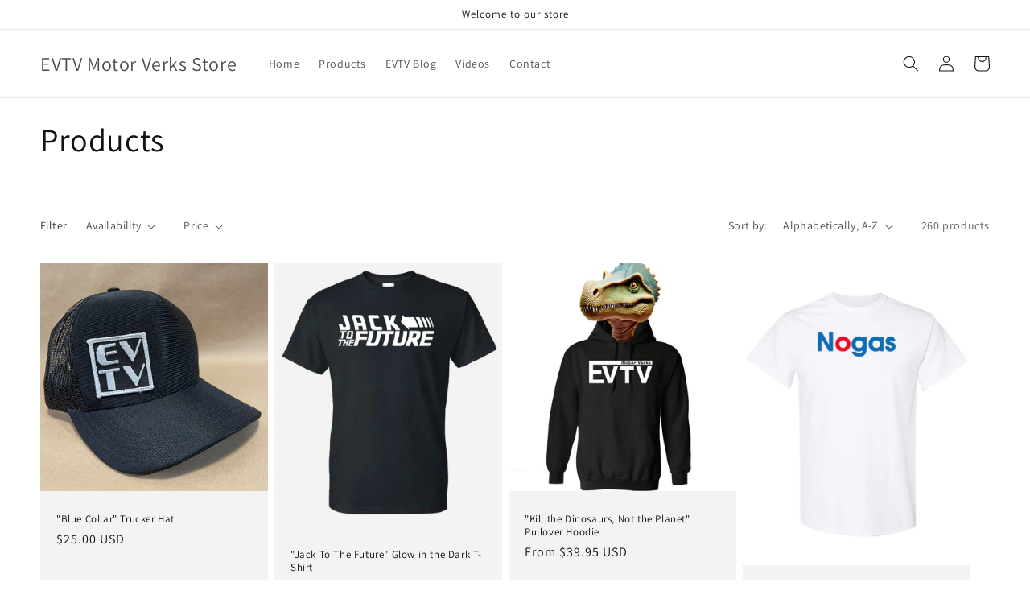

--- FILE ---
content_type: text/html; charset=utf-8
request_url: https://store.evtv.me/collections/all?page=1
body_size: 91106
content:
<!doctype html>
<html class="no-js" lang="en">
  <head>
    <meta charset="utf-8">
    <meta http-equiv="X-UA-Compatible" content="IE=edge">
    <meta name="viewport" content="width=device-width,initial-scale=1">
    <meta name="theme-color" content="">
    <link rel="canonical" href="https://store.evtv.me/collections/all">
    <link rel="preconnect" href="https://cdn.shopify.com" crossorigin><link rel="preconnect" href="https://fonts.shopifycdn.com" crossorigin><title>
      Products
 &ndash; EVTV Motor Verks Store</title>

    

    

<meta property="og:site_name" content="EVTV Motor Verks Store">
<meta property="og:url" content="https://store.evtv.me/collections/all">
<meta property="og:title" content="Products">
<meta property="og:type" content="website">
<meta property="og:description" content="EVTV Motor Verks Store"><meta name="twitter:card" content="summary_large_image">
<meta name="twitter:title" content="Products">
<meta name="twitter:description" content="EVTV Motor Verks Store">


    <script src="//store.evtv.me/cdn/shop/t/6/assets/constants.js?v=95358004781563950421681777451" defer="defer"></script>
    <script src="//store.evtv.me/cdn/shop/t/6/assets/pubsub.js?v=2921868252632587581681777452" defer="defer"></script>
    <script src="//store.evtv.me/cdn/shop/t/6/assets/global.js?v=127210358271191040921681777451" defer="defer"></script>
    <script>window.performance && window.performance.mark && window.performance.mark('shopify.content_for_header.start');</script><meta name="google-site-verification" content="4ScZcTM4Xuai0f5iqJbmjbw7PWrkRVFYLnFWTjacnec">
<meta name="google-site-verification" content="M3cL3WOawUlqhM_DVQhFw1pozJnt7Ecqo0DYgJZfsD8">
<meta name="google-site-verification" content="4ScZcTM4Xuai0f5iqJbmjbw7PWrkRVFYLnFWTjacnec">
<meta name="facebook-domain-verification" content="2jvr9hfnaqruz08kxsdagpllkz2zsz">
<meta id="shopify-digital-wallet" name="shopify-digital-wallet" content="/60796993689/digital_wallets/dialog">
<meta name="shopify-checkout-api-token" content="bf04c9b5617ea2397c6c9955f0e93403">
<meta id="in-context-paypal-metadata" data-shop-id="60796993689" data-venmo-supported="true" data-environment="production" data-locale="en_US" data-paypal-v4="true" data-currency="USD">
<link rel="alternate" type="application/atom+xml" title="Feed" href="/collections/all.atom" />
<link rel="next" href="/collections/all?page=2">
<link rel="alternate" hreflang="x-default" href="https://store.evtv.me/collections/all?page=1">
<link rel="alternate" hreflang="en" href="https://store.evtv.me/collections/all?page=1">
<link rel="alternate" hreflang="en-AU" href="https://store.evtv.me/en-au/collections/all?page=1">
<link rel="alternate" hreflang="en-CA" href="https://store.evtv.me/en-ca/collections/all?page=1">
<script async="async" src="/checkouts/internal/preloads.js?locale=en-US"></script>
<script id="shopify-features" type="application/json">{"accessToken":"bf04c9b5617ea2397c6c9955f0e93403","betas":["rich-media-storefront-analytics"],"domain":"store.evtv.me","predictiveSearch":true,"shopId":60796993689,"locale":"en"}</script>
<script>var Shopify = Shopify || {};
Shopify.shop = "jackie-4764.myshopify.com";
Shopify.locale = "en";
Shopify.currency = {"active":"USD","rate":"1.0"};
Shopify.country = "US";
Shopify.theme = {"name":"Dawn","id":132334452889,"schema_name":"Dawn","schema_version":"9.0.0","theme_store_id":887,"role":"main"};
Shopify.theme.handle = "null";
Shopify.theme.style = {"id":null,"handle":null};
Shopify.cdnHost = "store.evtv.me/cdn";
Shopify.routes = Shopify.routes || {};
Shopify.routes.root = "/";</script>
<script type="module">!function(o){(o.Shopify=o.Shopify||{}).modules=!0}(window);</script>
<script>!function(o){function n(){var o=[];function n(){o.push(Array.prototype.slice.apply(arguments))}return n.q=o,n}var t=o.Shopify=o.Shopify||{};t.loadFeatures=n(),t.autoloadFeatures=n()}(window);</script>
<script id="shop-js-analytics" type="application/json">{"pageType":"collection"}</script>
<script defer="defer" async type="module" src="//store.evtv.me/cdn/shopifycloud/shop-js/modules/v2/client.init-shop-cart-sync_C5BV16lS.en.esm.js"></script>
<script defer="defer" async type="module" src="//store.evtv.me/cdn/shopifycloud/shop-js/modules/v2/chunk.common_CygWptCX.esm.js"></script>
<script type="module">
  await import("//store.evtv.me/cdn/shopifycloud/shop-js/modules/v2/client.init-shop-cart-sync_C5BV16lS.en.esm.js");
await import("//store.evtv.me/cdn/shopifycloud/shop-js/modules/v2/chunk.common_CygWptCX.esm.js");

  window.Shopify.SignInWithShop?.initShopCartSync?.({"fedCMEnabled":true,"windoidEnabled":true});

</script>
<script>(function() {
  var isLoaded = false;
  function asyncLoad() {
    if (isLoaded) return;
    isLoaded = true;
    var urls = ["https:\/\/sellup.herokuapp.com\/upseller.js?shop=jackie-4764.myshopify.com","https:\/\/app.shiptection.com\/assets\/shiptection-v2.bundle.js?shop=jackie-4764.myshopify.com","https:\/\/app.shiptection.com\/assets\/shiptection-v2.bundle.js?shop=jackie-4764.myshopify.com","https:\/\/sdks.automizely.com\/conversions\/v1\/conversions.js?app_connection_id=5a4ace1d16ed4e92bc417c9739e91381\u0026mapped_org_id=b707de4357933afa46dc9075eb4e35e4_v1\u0026shop=jackie-4764.myshopify.com"];
    for (var i = 0; i < urls.length; i++) {
      var s = document.createElement('script');
      s.type = 'text/javascript';
      s.async = true;
      s.src = urls[i];
      var x = document.getElementsByTagName('script')[0];
      x.parentNode.insertBefore(s, x);
    }
  };
  if(window.attachEvent) {
    window.attachEvent('onload', asyncLoad);
  } else {
    window.addEventListener('load', asyncLoad, false);
  }
})();</script>
<script id="__st">var __st={"a":60796993689,"offset":-21600,"reqid":"8a033b1b-2292-4b97-a090-733201063567-1768731525","pageurl":"store.evtv.me\/collections\/all?page=1","u":"c8c2864eb71d","p":"collection"};</script>
<script>window.ShopifyPaypalV4VisibilityTracking = true;</script>
<script id="captcha-bootstrap">!function(){'use strict';const t='contact',e='account',n='new_comment',o=[[t,t],['blogs',n],['comments',n],[t,'customer']],c=[[e,'customer_login'],[e,'guest_login'],[e,'recover_customer_password'],[e,'create_customer']],r=t=>t.map((([t,e])=>`form[action*='/${t}']:not([data-nocaptcha='true']) input[name='form_type'][value='${e}']`)).join(','),a=t=>()=>t?[...document.querySelectorAll(t)].map((t=>t.form)):[];function s(){const t=[...o],e=r(t);return a(e)}const i='password',u='form_key',d=['recaptcha-v3-token','g-recaptcha-response','h-captcha-response',i],f=()=>{try{return window.sessionStorage}catch{return}},m='__shopify_v',_=t=>t.elements[u];function p(t,e,n=!1){try{const o=window.sessionStorage,c=JSON.parse(o.getItem(e)),{data:r}=function(t){const{data:e,action:n}=t;return t[m]||n?{data:e,action:n}:{data:t,action:n}}(c);for(const[e,n]of Object.entries(r))t.elements[e]&&(t.elements[e].value=n);n&&o.removeItem(e)}catch(o){console.error('form repopulation failed',{error:o})}}const l='form_type',E='cptcha';function T(t){t.dataset[E]=!0}const w=window,h=w.document,L='Shopify',v='ce_forms',y='captcha';let A=!1;((t,e)=>{const n=(g='f06e6c50-85a8-45c8-87d0-21a2b65856fe',I='https://cdn.shopify.com/shopifycloud/storefront-forms-hcaptcha/ce_storefront_forms_captcha_hcaptcha.v1.5.2.iife.js',D={infoText:'Protected by hCaptcha',privacyText:'Privacy',termsText:'Terms'},(t,e,n)=>{const o=w[L][v],c=o.bindForm;if(c)return c(t,g,e,D).then(n);var r;o.q.push([[t,g,e,D],n]),r=I,A||(h.body.append(Object.assign(h.createElement('script'),{id:'captcha-provider',async:!0,src:r})),A=!0)});var g,I,D;w[L]=w[L]||{},w[L][v]=w[L][v]||{},w[L][v].q=[],w[L][y]=w[L][y]||{},w[L][y].protect=function(t,e){n(t,void 0,e),T(t)},Object.freeze(w[L][y]),function(t,e,n,w,h,L){const[v,y,A,g]=function(t,e,n){const i=e?o:[],u=t?c:[],d=[...i,...u],f=r(d),m=r(i),_=r(d.filter((([t,e])=>n.includes(e))));return[a(f),a(m),a(_),s()]}(w,h,L),I=t=>{const e=t.target;return e instanceof HTMLFormElement?e:e&&e.form},D=t=>v().includes(t);t.addEventListener('submit',(t=>{const e=I(t);if(!e)return;const n=D(e)&&!e.dataset.hcaptchaBound&&!e.dataset.recaptchaBound,o=_(e),c=g().includes(e)&&(!o||!o.value);(n||c)&&t.preventDefault(),c&&!n&&(function(t){try{if(!f())return;!function(t){const e=f();if(!e)return;const n=_(t);if(!n)return;const o=n.value;o&&e.removeItem(o)}(t);const e=Array.from(Array(32),(()=>Math.random().toString(36)[2])).join('');!function(t,e){_(t)||t.append(Object.assign(document.createElement('input'),{type:'hidden',name:u})),t.elements[u].value=e}(t,e),function(t,e){const n=f();if(!n)return;const o=[...t.querySelectorAll(`input[type='${i}']`)].map((({name:t})=>t)),c=[...d,...o],r={};for(const[a,s]of new FormData(t).entries())c.includes(a)||(r[a]=s);n.setItem(e,JSON.stringify({[m]:1,action:t.action,data:r}))}(t,e)}catch(e){console.error('failed to persist form',e)}}(e),e.submit())}));const S=(t,e)=>{t&&!t.dataset[E]&&(n(t,e.some((e=>e===t))),T(t))};for(const o of['focusin','change'])t.addEventListener(o,(t=>{const e=I(t);D(e)&&S(e,y())}));const B=e.get('form_key'),M=e.get(l),P=B&&M;t.addEventListener('DOMContentLoaded',(()=>{const t=y();if(P)for(const e of t)e.elements[l].value===M&&p(e,B);[...new Set([...A(),...v().filter((t=>'true'===t.dataset.shopifyCaptcha))])].forEach((e=>S(e,t)))}))}(h,new URLSearchParams(w.location.search),n,t,e,['guest_login'])})(!0,!0)}();</script>
<script integrity="sha256-4kQ18oKyAcykRKYeNunJcIwy7WH5gtpwJnB7kiuLZ1E=" data-source-attribution="shopify.loadfeatures" defer="defer" src="//store.evtv.me/cdn/shopifycloud/storefront/assets/storefront/load_feature-a0a9edcb.js" crossorigin="anonymous"></script>
<script data-source-attribution="shopify.dynamic_checkout.dynamic.init">var Shopify=Shopify||{};Shopify.PaymentButton=Shopify.PaymentButton||{isStorefrontPortableWallets:!0,init:function(){window.Shopify.PaymentButton.init=function(){};var t=document.createElement("script");t.src="https://store.evtv.me/cdn/shopifycloud/portable-wallets/latest/portable-wallets.en.js",t.type="module",document.head.appendChild(t)}};
</script>
<script data-source-attribution="shopify.dynamic_checkout.buyer_consent">
  function portableWalletsHideBuyerConsent(e){var t=document.getElementById("shopify-buyer-consent"),n=document.getElementById("shopify-subscription-policy-button");t&&n&&(t.classList.add("hidden"),t.setAttribute("aria-hidden","true"),n.removeEventListener("click",e))}function portableWalletsShowBuyerConsent(e){var t=document.getElementById("shopify-buyer-consent"),n=document.getElementById("shopify-subscription-policy-button");t&&n&&(t.classList.remove("hidden"),t.removeAttribute("aria-hidden"),n.addEventListener("click",e))}window.Shopify?.PaymentButton&&(window.Shopify.PaymentButton.hideBuyerConsent=portableWalletsHideBuyerConsent,window.Shopify.PaymentButton.showBuyerConsent=portableWalletsShowBuyerConsent);
</script>
<script data-source-attribution="shopify.dynamic_checkout.cart.bootstrap">document.addEventListener("DOMContentLoaded",(function(){function t(){return document.querySelector("shopify-accelerated-checkout-cart, shopify-accelerated-checkout")}if(t())Shopify.PaymentButton.init();else{new MutationObserver((function(e,n){t()&&(Shopify.PaymentButton.init(),n.disconnect())})).observe(document.body,{childList:!0,subtree:!0})}}));
</script>
<script id='scb4127' type='text/javascript' async='' src='https://store.evtv.me/cdn/shopifycloud/privacy-banner/storefront-banner.js'></script><link id="shopify-accelerated-checkout-styles" rel="stylesheet" media="screen" href="https://store.evtv.me/cdn/shopifycloud/portable-wallets/latest/accelerated-checkout-backwards-compat.css" crossorigin="anonymous">
<style id="shopify-accelerated-checkout-cart">
        #shopify-buyer-consent {
  margin-top: 1em;
  display: inline-block;
  width: 100%;
}

#shopify-buyer-consent.hidden {
  display: none;
}

#shopify-subscription-policy-button {
  background: none;
  border: none;
  padding: 0;
  text-decoration: underline;
  font-size: inherit;
  cursor: pointer;
}

#shopify-subscription-policy-button::before {
  box-shadow: none;
}

      </style>
<script id="sections-script" data-sections="header" defer="defer" src="//store.evtv.me/cdn/shop/t/6/compiled_assets/scripts.js?v=397"></script>
<script>window.performance && window.performance.mark && window.performance.mark('shopify.content_for_header.end');</script>


    <style data-shopify>
      @font-face {
  font-family: Assistant;
  font-weight: 400;
  font-style: normal;
  font-display: swap;
  src: url("//store.evtv.me/cdn/fonts/assistant/assistant_n4.9120912a469cad1cc292572851508ca49d12e768.woff2") format("woff2"),
       url("//store.evtv.me/cdn/fonts/assistant/assistant_n4.6e9875ce64e0fefcd3f4446b7ec9036b3ddd2985.woff") format("woff");
}

      @font-face {
  font-family: Assistant;
  font-weight: 700;
  font-style: normal;
  font-display: swap;
  src: url("//store.evtv.me/cdn/fonts/assistant/assistant_n7.bf44452348ec8b8efa3aa3068825305886b1c83c.woff2") format("woff2"),
       url("//store.evtv.me/cdn/fonts/assistant/assistant_n7.0c887fee83f6b3bda822f1150b912c72da0f7b64.woff") format("woff");
}

      
      
      @font-face {
  font-family: Assistant;
  font-weight: 400;
  font-style: normal;
  font-display: swap;
  src: url("//store.evtv.me/cdn/fonts/assistant/assistant_n4.9120912a469cad1cc292572851508ca49d12e768.woff2") format("woff2"),
       url("//store.evtv.me/cdn/fonts/assistant/assistant_n4.6e9875ce64e0fefcd3f4446b7ec9036b3ddd2985.woff") format("woff");
}


      :root {
        --font-body-family: Assistant, sans-serif;
        --font-body-style: normal;
        --font-body-weight: 400;
        --font-body-weight-bold: 700;

        --font-heading-family: Assistant, sans-serif;
        --font-heading-style: normal;
        --font-heading-weight: 400;

        --font-body-scale: 1.0;
        --font-heading-scale: 1.0;

        --color-base-text: 18, 18, 18;
        --color-shadow: 18, 18, 18;
        --color-base-background-1: 255, 255, 255;
        --color-base-background-2: 243, 243, 243;
        --color-base-solid-button-labels: 255, 255, 255;
        --color-base-outline-button-labels: 18, 18, 18;
        --color-base-accent-1: 18, 18, 18;
        --color-base-accent-2: 51, 79, 180;
        --payment-terms-background-color: #ffffff;

        --gradient-base-background-1: #ffffff;
        --gradient-base-background-2: #f3f3f3;
        --gradient-base-accent-1: #121212;
        --gradient-base-accent-2: #334fb4;

        --media-padding: px;
        --media-border-opacity: 0.05;
        --media-border-width: 1px;
        --media-radius: 0px;
        --media-shadow-opacity: 0.0;
        --media-shadow-horizontal-offset: 0px;
        --media-shadow-vertical-offset: 4px;
        --media-shadow-blur-radius: 5px;
        --media-shadow-visible: 0;

        --page-width: 160rem;
        --page-width-margin: 0rem;

        --product-card-image-padding: 0.0rem;
        --product-card-corner-radius: 0.0rem;
        --product-card-text-alignment: left;
        --product-card-border-width: 0.0rem;
        --product-card-border-opacity: 0.1;
        --product-card-shadow-opacity: 0.0;
        --product-card-shadow-visible: 0;
        --product-card-shadow-horizontal-offset: 0.0rem;
        --product-card-shadow-vertical-offset: 0.4rem;
        --product-card-shadow-blur-radius: 0.5rem;

        --collection-card-image-padding: 0.0rem;
        --collection-card-corner-radius: 0.0rem;
        --collection-card-text-alignment: left;
        --collection-card-border-width: 0.0rem;
        --collection-card-border-opacity: 0.1;
        --collection-card-shadow-opacity: 0.0;
        --collection-card-shadow-visible: 0;
        --collection-card-shadow-horizontal-offset: 0.0rem;
        --collection-card-shadow-vertical-offset: 0.4rem;
        --collection-card-shadow-blur-radius: 0.5rem;

        --blog-card-image-padding: 0.0rem;
        --blog-card-corner-radius: 0.0rem;
        --blog-card-text-alignment: left;
        --blog-card-border-width: 0.0rem;
        --blog-card-border-opacity: 0.1;
        --blog-card-shadow-opacity: 0.0;
        --blog-card-shadow-visible: 0;
        --blog-card-shadow-horizontal-offset: 0.0rem;
        --blog-card-shadow-vertical-offset: 0.4rem;
        --blog-card-shadow-blur-radius: 0.5rem;

        --badge-corner-radius: 4.0rem;

        --popup-border-width: 1px;
        --popup-border-opacity: 0.1;
        --popup-corner-radius: 0px;
        --popup-shadow-opacity: 0.0;
        --popup-shadow-horizontal-offset: 0px;
        --popup-shadow-vertical-offset: 4px;
        --popup-shadow-blur-radius: 5px;

        --drawer-border-width: 1px;
        --drawer-border-opacity: 0.1;
        --drawer-shadow-opacity: 0.0;
        --drawer-shadow-horizontal-offset: 0px;
        --drawer-shadow-vertical-offset: 4px;
        --drawer-shadow-blur-radius: 5px;

        --spacing-sections-desktop: 0px;
        --spacing-sections-mobile: 0px;

        --grid-desktop-vertical-spacing: 8px;
        --grid-desktop-horizontal-spacing: 8px;
        --grid-mobile-vertical-spacing: 4px;
        --grid-mobile-horizontal-spacing: 4px;

        --text-boxes-border-opacity: 0.1;
        --text-boxes-border-width: 0px;
        --text-boxes-radius: 0px;
        --text-boxes-shadow-opacity: 0.0;
        --text-boxes-shadow-visible: 0;
        --text-boxes-shadow-horizontal-offset: 0px;
        --text-boxes-shadow-vertical-offset: 4px;
        --text-boxes-shadow-blur-radius: 5px;

        --buttons-radius: 0px;
        --buttons-radius-outset: 0px;
        --buttons-border-width: 1px;
        --buttons-border-opacity: 1.0;
        --buttons-shadow-opacity: 0.0;
        --buttons-shadow-visible: 0;
        --buttons-shadow-horizontal-offset: 0px;
        --buttons-shadow-vertical-offset: 4px;
        --buttons-shadow-blur-radius: 5px;
        --buttons-border-offset: 0px;

        --inputs-radius: 0px;
        --inputs-border-width: 1px;
        --inputs-border-opacity: 0.55;
        --inputs-shadow-opacity: 0.0;
        --inputs-shadow-horizontal-offset: 0px;
        --inputs-margin-offset: 0px;
        --inputs-shadow-vertical-offset: 12px;
        --inputs-shadow-blur-radius: 5px;
        --inputs-radius-outset: 0px;

        --variant-pills-radius: 40px;
        --variant-pills-border-width: 1px;
        --variant-pills-border-opacity: 0.55;
        --variant-pills-shadow-opacity: 0.0;
        --variant-pills-shadow-horizontal-offset: 0px;
        --variant-pills-shadow-vertical-offset: 4px;
        --variant-pills-shadow-blur-radius: 5px;
      }

      *,
      *::before,
      *::after {
        box-sizing: inherit;
      }

      html {
        box-sizing: border-box;
        font-size: calc(var(--font-body-scale) * 62.5%);
        height: 100%;
      }

      body {
        display: grid;
        grid-template-rows: auto auto 1fr auto;
        grid-template-columns: 100%;
        min-height: 100%;
        margin: 0;
        font-size: 1.5rem;
        letter-spacing: 0.06rem;
        line-height: calc(1 + 0.8 / var(--font-body-scale));
        font-family: var(--font-body-family);
        font-style: var(--font-body-style);
        font-weight: var(--font-body-weight);
      }

      @media screen and (min-width: 750px) {
        body {
          font-size: 1.6rem;
        }
      }
    </style>

    <link href="//store.evtv.me/cdn/shop/t/6/assets/base.css?v=140624990073879848751681777450" rel="stylesheet" type="text/css" media="all" />
<link rel="preload" as="font" href="//store.evtv.me/cdn/fonts/assistant/assistant_n4.9120912a469cad1cc292572851508ca49d12e768.woff2" type="font/woff2" crossorigin><link rel="preload" as="font" href="//store.evtv.me/cdn/fonts/assistant/assistant_n4.9120912a469cad1cc292572851508ca49d12e768.woff2" type="font/woff2" crossorigin><link rel="stylesheet" href="//store.evtv.me/cdn/shop/t/6/assets/component-predictive-search.css?v=85913294783299393391681777451" media="print" onload="this.media='all'"><script>document.documentElement.className = document.documentElement.className.replace('no-js', 'js');
    if (Shopify.designMode) {
      document.documentElement.classList.add('shopify-design-mode');
    }
    </script>
  <script src="https://cdn.shopify.com/extensions/cfc76123-b24f-4e9a-a1dc-585518796af7/forms-2294/assets/shopify-forms-loader.js" type="text/javascript" defer="defer"></script>
<script src="https://cdn.shopify.com/extensions/019b21c8-ea60-7d08-a152-f377f75c4e64/sellup-98/assets/global_sellup.js" type="text/javascript" defer="defer"></script>
<link href="https://cdn.shopify.com/extensions/019b21c8-ea60-7d08-a152-f377f75c4e64/sellup-98/assets/global_sellup.css" rel="stylesheet" type="text/css" media="all">
<script src="https://cdn.shopify.com/extensions/1f805629-c1d3-44c5-afa0-f2ef641295ef/booster-page-speed-optimizer-1/assets/speed-embed.js" type="text/javascript" defer="defer"></script>
<link href="https://monorail-edge.shopifysvc.com" rel="dns-prefetch">
<script>(function(){if ("sendBeacon" in navigator && "performance" in window) {try {var session_token_from_headers = performance.getEntriesByType('navigation')[0].serverTiming.find(x => x.name == '_s').description;} catch {var session_token_from_headers = undefined;}var session_cookie_matches = document.cookie.match(/_shopify_s=([^;]*)/);var session_token_from_cookie = session_cookie_matches && session_cookie_matches.length === 2 ? session_cookie_matches[1] : "";var session_token = session_token_from_headers || session_token_from_cookie || "";function handle_abandonment_event(e) {var entries = performance.getEntries().filter(function(entry) {return /monorail-edge.shopifysvc.com/.test(entry.name);});if (!window.abandonment_tracked && entries.length === 0) {window.abandonment_tracked = true;var currentMs = Date.now();var navigation_start = performance.timing.navigationStart;var payload = {shop_id: 60796993689,url: window.location.href,navigation_start,duration: currentMs - navigation_start,session_token,page_type: "collection"};window.navigator.sendBeacon("https://monorail-edge.shopifysvc.com/v1/produce", JSON.stringify({schema_id: "online_store_buyer_site_abandonment/1.1",payload: payload,metadata: {event_created_at_ms: currentMs,event_sent_at_ms: currentMs}}));}}window.addEventListener('pagehide', handle_abandonment_event);}}());</script>
<script id="web-pixels-manager-setup">(function e(e,d,r,n,o){if(void 0===o&&(o={}),!Boolean(null===(a=null===(i=window.Shopify)||void 0===i?void 0:i.analytics)||void 0===a?void 0:a.replayQueue)){var i,a;window.Shopify=window.Shopify||{};var t=window.Shopify;t.analytics=t.analytics||{};var s=t.analytics;s.replayQueue=[],s.publish=function(e,d,r){return s.replayQueue.push([e,d,r]),!0};try{self.performance.mark("wpm:start")}catch(e){}var l=function(){var e={modern:/Edge?\/(1{2}[4-9]|1[2-9]\d|[2-9]\d{2}|\d{4,})\.\d+(\.\d+|)|Firefox\/(1{2}[4-9]|1[2-9]\d|[2-9]\d{2}|\d{4,})\.\d+(\.\d+|)|Chrom(ium|e)\/(9{2}|\d{3,})\.\d+(\.\d+|)|(Maci|X1{2}).+ Version\/(15\.\d+|(1[6-9]|[2-9]\d|\d{3,})\.\d+)([,.]\d+|)( \(\w+\)|)( Mobile\/\w+|) Safari\/|Chrome.+OPR\/(9{2}|\d{3,})\.\d+\.\d+|(CPU[ +]OS|iPhone[ +]OS|CPU[ +]iPhone|CPU IPhone OS|CPU iPad OS)[ +]+(15[._]\d+|(1[6-9]|[2-9]\d|\d{3,})[._]\d+)([._]\d+|)|Android:?[ /-](13[3-9]|1[4-9]\d|[2-9]\d{2}|\d{4,})(\.\d+|)(\.\d+|)|Android.+Firefox\/(13[5-9]|1[4-9]\d|[2-9]\d{2}|\d{4,})\.\d+(\.\d+|)|Android.+Chrom(ium|e)\/(13[3-9]|1[4-9]\d|[2-9]\d{2}|\d{4,})\.\d+(\.\d+|)|SamsungBrowser\/([2-9]\d|\d{3,})\.\d+/,legacy:/Edge?\/(1[6-9]|[2-9]\d|\d{3,})\.\d+(\.\d+|)|Firefox\/(5[4-9]|[6-9]\d|\d{3,})\.\d+(\.\d+|)|Chrom(ium|e)\/(5[1-9]|[6-9]\d|\d{3,})\.\d+(\.\d+|)([\d.]+$|.*Safari\/(?![\d.]+ Edge\/[\d.]+$))|(Maci|X1{2}).+ Version\/(10\.\d+|(1[1-9]|[2-9]\d|\d{3,})\.\d+)([,.]\d+|)( \(\w+\)|)( Mobile\/\w+|) Safari\/|Chrome.+OPR\/(3[89]|[4-9]\d|\d{3,})\.\d+\.\d+|(CPU[ +]OS|iPhone[ +]OS|CPU[ +]iPhone|CPU IPhone OS|CPU iPad OS)[ +]+(10[._]\d+|(1[1-9]|[2-9]\d|\d{3,})[._]\d+)([._]\d+|)|Android:?[ /-](13[3-9]|1[4-9]\d|[2-9]\d{2}|\d{4,})(\.\d+|)(\.\d+|)|Mobile Safari.+OPR\/([89]\d|\d{3,})\.\d+\.\d+|Android.+Firefox\/(13[5-9]|1[4-9]\d|[2-9]\d{2}|\d{4,})\.\d+(\.\d+|)|Android.+Chrom(ium|e)\/(13[3-9]|1[4-9]\d|[2-9]\d{2}|\d{4,})\.\d+(\.\d+|)|Android.+(UC? ?Browser|UCWEB|U3)[ /]?(15\.([5-9]|\d{2,})|(1[6-9]|[2-9]\d|\d{3,})\.\d+)\.\d+|SamsungBrowser\/(5\.\d+|([6-9]|\d{2,})\.\d+)|Android.+MQ{2}Browser\/(14(\.(9|\d{2,})|)|(1[5-9]|[2-9]\d|\d{3,})(\.\d+|))(\.\d+|)|K[Aa][Ii]OS\/(3\.\d+|([4-9]|\d{2,})\.\d+)(\.\d+|)/},d=e.modern,r=e.legacy,n=navigator.userAgent;return n.match(d)?"modern":n.match(r)?"legacy":"unknown"}(),u="modern"===l?"modern":"legacy",c=(null!=n?n:{modern:"",legacy:""})[u],f=function(e){return[e.baseUrl,"/wpm","/b",e.hashVersion,"modern"===e.buildTarget?"m":"l",".js"].join("")}({baseUrl:d,hashVersion:r,buildTarget:u}),m=function(e){var d=e.version,r=e.bundleTarget,n=e.surface,o=e.pageUrl,i=e.monorailEndpoint;return{emit:function(e){var a=e.status,t=e.errorMsg,s=(new Date).getTime(),l=JSON.stringify({metadata:{event_sent_at_ms:s},events:[{schema_id:"web_pixels_manager_load/3.1",payload:{version:d,bundle_target:r,page_url:o,status:a,surface:n,error_msg:t},metadata:{event_created_at_ms:s}}]});if(!i)return console&&console.warn&&console.warn("[Web Pixels Manager] No Monorail endpoint provided, skipping logging."),!1;try{return self.navigator.sendBeacon.bind(self.navigator)(i,l)}catch(e){}var u=new XMLHttpRequest;try{return u.open("POST",i,!0),u.setRequestHeader("Content-Type","text/plain"),u.send(l),!0}catch(e){return console&&console.warn&&console.warn("[Web Pixels Manager] Got an unhandled error while logging to Monorail."),!1}}}}({version:r,bundleTarget:l,surface:e.surface,pageUrl:self.location.href,monorailEndpoint:e.monorailEndpoint});try{o.browserTarget=l,function(e){var d=e.src,r=e.async,n=void 0===r||r,o=e.onload,i=e.onerror,a=e.sri,t=e.scriptDataAttributes,s=void 0===t?{}:t,l=document.createElement("script"),u=document.querySelector("head"),c=document.querySelector("body");if(l.async=n,l.src=d,a&&(l.integrity=a,l.crossOrigin="anonymous"),s)for(var f in s)if(Object.prototype.hasOwnProperty.call(s,f))try{l.dataset[f]=s[f]}catch(e){}if(o&&l.addEventListener("load",o),i&&l.addEventListener("error",i),u)u.appendChild(l);else{if(!c)throw new Error("Did not find a head or body element to append the script");c.appendChild(l)}}({src:f,async:!0,onload:function(){if(!function(){var e,d;return Boolean(null===(d=null===(e=window.Shopify)||void 0===e?void 0:e.analytics)||void 0===d?void 0:d.initialized)}()){var d=window.webPixelsManager.init(e)||void 0;if(d){var r=window.Shopify.analytics;r.replayQueue.forEach((function(e){var r=e[0],n=e[1],o=e[2];d.publishCustomEvent(r,n,o)})),r.replayQueue=[],r.publish=d.publishCustomEvent,r.visitor=d.visitor,r.initialized=!0}}},onerror:function(){return m.emit({status:"failed",errorMsg:"".concat(f," has failed to load")})},sri:function(e){var d=/^sha384-[A-Za-z0-9+/=]+$/;return"string"==typeof e&&d.test(e)}(c)?c:"",scriptDataAttributes:o}),m.emit({status:"loading"})}catch(e){m.emit({status:"failed",errorMsg:(null==e?void 0:e.message)||"Unknown error"})}}})({shopId: 60796993689,storefrontBaseUrl: "https://store.evtv.me",extensionsBaseUrl: "https://extensions.shopifycdn.com/cdn/shopifycloud/web-pixels-manager",monorailEndpoint: "https://monorail-edge.shopifysvc.com/unstable/produce_batch",surface: "storefront-renderer",enabledBetaFlags: ["2dca8a86"],webPixelsConfigList: [{"id":"1362100377","configuration":"{\"accountID\":\"Vu6PMN\",\"webPixelConfig\":\"eyJlbmFibGVBZGRlZFRvQ2FydEV2ZW50cyI6IHRydWV9\"}","eventPayloadVersion":"v1","runtimeContext":"STRICT","scriptVersion":"524f6c1ee37bacdca7657a665bdca589","type":"APP","apiClientId":123074,"privacyPurposes":["ANALYTICS","MARKETING"],"dataSharingAdjustments":{"protectedCustomerApprovalScopes":["read_customer_address","read_customer_email","read_customer_name","read_customer_personal_data","read_customer_phone"]}},{"id":"956367001","configuration":"{\"hashed_organization_id\":\"b707de4357933afa46dc9075eb4e35e4_v1\",\"app_key\":\"jackie-4764\",\"allow_collect_personal_data\":\"true\"}","eventPayloadVersion":"v1","runtimeContext":"STRICT","scriptVersion":"6f6660f15c595d517f203f6e1abcb171","type":"APP","apiClientId":2814809,"privacyPurposes":["ANALYTICS","MARKETING","SALE_OF_DATA"],"dataSharingAdjustments":{"protectedCustomerApprovalScopes":["read_customer_address","read_customer_email","read_customer_name","read_customer_personal_data","read_customer_phone"]}},{"id":"584220825","configuration":"{\"config\":\"{\\\"google_tag_ids\\\":[\\\"G-4310FLCV7E\\\",\\\"G-KKE2J353K7\\\",\\\"GT-5RM37HJ\\\"],\\\"target_country\\\":\\\"US\\\",\\\"gtag_events\\\":[{\\\"type\\\":\\\"begin_checkout\\\",\\\"action_label\\\":[\\\"G-4310FLCV7E\\\",\\\"AW-989259473\\\/rS2_CIid-bMDENHN29cD\\\"]},{\\\"type\\\":\\\"search\\\",\\\"action_label\\\":[\\\"G-4310FLCV7E\\\",\\\"AW-989259473\\\/YuITCIud-bMDENHN29cD\\\"]},{\\\"type\\\":\\\"view_item\\\",\\\"action_label\\\":[\\\"G-4310FLCV7E\\\",\\\"AW-989259473\\\/rZ1ZCIKd-bMDENHN29cD\\\",\\\"MC-M2NDVNQNW5\\\"]},{\\\"type\\\":\\\"purchase\\\",\\\"action_label\\\":[\\\"G-4310FLCV7E\\\",\\\"AW-989259473\\\/7fsXCP-c-bMDENHN29cD\\\",\\\"MC-M2NDVNQNW5\\\"]},{\\\"type\\\":\\\"page_view\\\",\\\"action_label\\\":[\\\"G-4310FLCV7E\\\",\\\"AW-989259473\\\/xRkICPyc-bMDENHN29cD\\\",\\\"MC-M2NDVNQNW5\\\"]},{\\\"type\\\":\\\"add_payment_info\\\",\\\"action_label\\\":[\\\"G-4310FLCV7E\\\",\\\"AW-989259473\\\/zLohCI6d-bMDENHN29cD\\\"]},{\\\"type\\\":\\\"add_to_cart\\\",\\\"action_label\\\":[\\\"G-4310FLCV7E\\\",\\\"AW-989259473\\\/oSzMCIWd-bMDENHN29cD\\\"]}],\\\"enable_monitoring_mode\\\":false}\"}","eventPayloadVersion":"v1","runtimeContext":"OPEN","scriptVersion":"b2a88bafab3e21179ed38636efcd8a93","type":"APP","apiClientId":1780363,"privacyPurposes":[],"dataSharingAdjustments":{"protectedCustomerApprovalScopes":["read_customer_address","read_customer_email","read_customer_name","read_customer_personal_data","read_customer_phone"]}},{"id":"254247065","configuration":"{\"pixel_id\":\"668586217949272\",\"pixel_type\":\"facebook_pixel\",\"metaapp_system_user_token\":\"-\"}","eventPayloadVersion":"v1","runtimeContext":"OPEN","scriptVersion":"ca16bc87fe92b6042fbaa3acc2fbdaa6","type":"APP","apiClientId":2329312,"privacyPurposes":["ANALYTICS","MARKETING","SALE_OF_DATA"],"dataSharingAdjustments":{"protectedCustomerApprovalScopes":["read_customer_address","read_customer_email","read_customer_name","read_customer_personal_data","read_customer_phone"]}},{"id":"shopify-app-pixel","configuration":"{}","eventPayloadVersion":"v1","runtimeContext":"STRICT","scriptVersion":"0450","apiClientId":"shopify-pixel","type":"APP","privacyPurposes":["ANALYTICS","MARKETING"]},{"id":"shopify-custom-pixel","eventPayloadVersion":"v1","runtimeContext":"LAX","scriptVersion":"0450","apiClientId":"shopify-pixel","type":"CUSTOM","privacyPurposes":["ANALYTICS","MARKETING"]}],isMerchantRequest: false,initData: {"shop":{"name":"EVTV Motor Verks Store","paymentSettings":{"currencyCode":"USD"},"myshopifyDomain":"jackie-4764.myshopify.com","countryCode":"US","storefrontUrl":"https:\/\/store.evtv.me"},"customer":null,"cart":null,"checkout":null,"productVariants":[],"purchasingCompany":null},},"https://store.evtv.me/cdn","fcfee988w5aeb613cpc8e4bc33m6693e112",{"modern":"","legacy":""},{"shopId":"60796993689","storefrontBaseUrl":"https:\/\/store.evtv.me","extensionBaseUrl":"https:\/\/extensions.shopifycdn.com\/cdn\/shopifycloud\/web-pixels-manager","surface":"storefront-renderer","enabledBetaFlags":"[\"2dca8a86\"]","isMerchantRequest":"false","hashVersion":"fcfee988w5aeb613cpc8e4bc33m6693e112","publish":"custom","events":"[[\"page_viewed\",{}],[\"collection_viewed\",{\"collection\":{\"id\":\"\",\"title\":\"Products\",\"productVariants\":[{\"price\":{\"amount\":25.0,\"currencyCode\":\"USD\"},\"product\":{\"title\":\"\\\"Blue Collar\\\" Trucker Hat\",\"vendor\":\"EVTV Motor Verks Store\",\"id\":\"7688959656089\",\"untranslatedTitle\":\"\\\"Blue Collar\\\" Trucker Hat\",\"url\":\"\/products\/blue-collar-trucker-hat\",\"type\":\"\"},\"id\":\"43256694833305\",\"image\":{\"src\":\"\/\/store.evtv.me\/cdn\/shop\/files\/TruckerHatBlueCollarFront.png?v=1689364496\"},\"sku\":\"87638434833305\",\"title\":\"Default Title\",\"untranslatedTitle\":\"Default Title\"},{\"price\":{\"amount\":25.0,\"currencyCode\":\"USD\"},\"product\":{\"title\":\"\\\"Jack To The Future\\\" Glow in the Dark T-Shirt\",\"vendor\":\"EVTV Motor Verks Store\",\"id\":\"8239521792153\",\"untranslatedTitle\":\"\\\"Jack To The Future\\\" Glow in the Dark T-Shirt\",\"url\":\"\/products\/jack-to-the-future-glow-in-the-dark-t-shirt\",\"type\":\"\"},\"id\":\"44881672896665\",\"image\":{\"src\":\"\/\/store.evtv.me\/cdn\/shop\/files\/JTTFTShirtBlack.png?v=1728327544\"},\"sku\":\"\",\"title\":\"S\",\"untranslatedTitle\":\"S\"},{\"price\":{\"amount\":39.95,\"currencyCode\":\"USD\"},\"product\":{\"title\":\"\\\"Kill the Dinosaurs, Not the Planet\\\" Pullover Hoodie\",\"vendor\":\"EVTV Motor Verks Store\",\"id\":\"7753753493657\",\"untranslatedTitle\":\"\\\"Kill the Dinosaurs, Not the Planet\\\" Pullover Hoodie\",\"url\":\"\/products\/kill-the-dinosaurs-not-the-planet-pullover-hoodie\",\"type\":\"Apparel\"},\"id\":\"43522818998425\",\"image\":{\"src\":\"\/\/store.evtv.me\/cdn\/shop\/files\/HoodiesBackBLK.jpg?v=1698206263\"},\"sku\":\"ELECHood6BLASMA\",\"title\":\"Black \/ Small\",\"untranslatedTitle\":\"Black \/ Small\"},{\"price\":{\"amount\":19.99,\"currencyCode\":\"USD\"},\"product\":{\"title\":\"\\\"Nogas\\\" T-Shirt\",\"vendor\":\"EVTV Motor Verks Store\",\"id\":\"7753759162521\",\"untranslatedTitle\":\"\\\"Nogas\\\" T-Shirt\",\"url\":\"\/products\/nogas-t-shirt\",\"type\":\"Apparel\"},\"id\":\"43523969810585\",\"image\":{\"src\":\"\/\/store.evtv.me\/cdn\/shop\/files\/NogasTShirt.jpg?v=1698176871\"},\"sku\":\"NoGasT-33\",\"title\":\"Small\",\"untranslatedTitle\":\"Small\"},{\"price\":{\"amount\":25.0,\"currencyCode\":\"USD\"},\"product\":{\"title\":\"\\\"Orders of Magnitude\\\" T Shirt\",\"vendor\":\"EVTV Motor Verks\",\"id\":\"7668724039833\",\"untranslatedTitle\":\"\\\"Orders of Magnitude\\\" T Shirt\",\"url\":\"\/products\/orders-of-magnitude-tee\",\"type\":\"Apparel\"},\"id\":\"43181687177369\",\"image\":{\"src\":\"\/\/store.evtv.me\/cdn\/shop\/files\/OrdersofTShirt-FRONT.png?v=1685047663\"},\"sku\":\"87638437177369\",\"title\":\"MEDIUM\",\"untranslatedTitle\":\"MEDIUM\"},{\"price\":{\"amount\":15.0,\"currencyCode\":\"USD\"},\"product\":{\"title\":\"\\\"Survival\\\" Beanie EVTV Label\",\"vendor\":\"EVTV Motor Verks Store\",\"id\":\"8239515435161\",\"untranslatedTitle\":\"\\\"Survival\\\" Beanie EVTV Label\",\"url\":\"\/products\/survival-beanie-evtv-label\",\"type\":\"\"},\"id\":\"44881648582809\",\"image\":{\"src\":\"\/\/store.evtv.me\/cdn\/shop\/files\/SurvivalBeanieEVTVLabel_063e2d23-ece2-4d51-ab3a-32d6cbb78ab6.png?v=1728326828\"},\"sku\":\"\",\"title\":\"Default Title\",\"untranslatedTitle\":\"Default Title\"},{\"price\":{\"amount\":15.0,\"currencyCode\":\"USD\"},\"product\":{\"title\":\"\\\"Survival\\\" Beanie EVTV Patch\",\"vendor\":\"EVTV Motor Verks Store\",\"id\":\"7688896217241\",\"untranslatedTitle\":\"\\\"Survival\\\" Beanie EVTV Patch\",\"url\":\"\/products\/evtv-survival-beanie\",\"type\":\"\"},\"id\":\"43256493047961\",\"image\":{\"src\":\"\/\/store.evtv.me\/cdn\/shop\/files\/BeanieEVTV.png?v=1689353991\"},\"sku\":\"87638433047961\",\"title\":\"Default Title\",\"untranslatedTitle\":\"Default Title\"},{\"price\":{\"amount\":9.0,\"currencyCode\":\"USD\"},\"product\":{\"title\":\"\\\"The Original\\\" 1957 Porsche 356 Speedster Coaster Five Pack\",\"vendor\":\"EVTV Motor Verks Store\",\"id\":\"8239454847129\",\"untranslatedTitle\":\"\\\"The Original\\\" 1957 Porsche 356 Speedster Coaster Five Pack\",\"url\":\"\/products\/the-original-coaster-five-pack\",\"type\":\"\"},\"id\":\"44881273061529\",\"image\":{\"src\":\"\/\/store.evtv.me\/cdn\/shop\/files\/EVTVBeverageCoasterTheOriginalrev3_1_copy.png?v=1728313982\"},\"sku\":\"\",\"title\":\"Default Title\",\"untranslatedTitle\":\"Default Title\"},{\"price\":{\"amount\":16.0,\"currencyCode\":\"USD\"},\"product\":{\"title\":\"\\\"The Original\\\" 1957 Porsche 356 Speedster Cork Coaster Set (4 piece)\",\"vendor\":\"EVTV Motor Verks Store\",\"id\":\"7753832366233\",\"untranslatedTitle\":\"\\\"The Original\\\" 1957 Porsche 356 Speedster Cork Coaster Set (4 piece)\",\"url\":\"\/products\/the-original-356-speedster-cork-coaster\",\"type\":\"\"},\"id\":\"43522607087769\",\"image\":{\"src\":\"\/\/store.evtv.me\/cdn\/shop\/files\/TheOriginalCoaster4up.jpg?v=1698270336\"},\"sku\":\"15773017087769\",\"title\":\"Default Title\",\"untranslatedTitle\":\"Default Title\"},{\"price\":{\"amount\":5.0,\"currencyCode\":\"USD\"},\"product\":{\"title\":\"\\\"The Original\\\" 1957 Porsche 356 Speedster Stickers Nickel Bag\",\"vendor\":\"EVTV Motor Verks Store\",\"id\":\"8239499411609\",\"untranslatedTitle\":\"\\\"The Original\\\" 1957 Porsche 356 Speedster Stickers Nickel Bag\",\"url\":\"\/products\/the-original-stickers-nickel-bag\",\"type\":\"\"},\"id\":\"44881530028185\",\"image\":{\"src\":\"\/\/store.evtv.me\/cdn\/shop\/files\/EVTVMVLogoSpeedsterBlackrev3.png?v=1728316070\"},\"sku\":\"\",\"title\":\"Default Title\",\"untranslatedTitle\":\"Default Title\"},{\"price\":{\"amount\":20.0,\"currencyCode\":\"USD\"},\"product\":{\"title\":\"\\\"Utilities Suck\\\" T-Shirt\",\"vendor\":\"EVTV Motor Verks Store\",\"id\":\"7949179060377\",\"untranslatedTitle\":\"\\\"Utilities Suck\\\" T-Shirt\",\"url\":\"\/products\/utlities-suck-t-shirt\",\"type\":\"Apparel\"},\"id\":\"44111224045721\",\"image\":{\"src\":\"\/\/store.evtv.me\/cdn\/shop\/files\/94066_EVTV-_Utilities_Suck_Tee_e5fc00e7-0f14-4b7b-aa82-fe01f93f24d3.png?v=1713387620\"},\"sku\":\"\",\"title\":\"Small\",\"untranslatedTitle\":\"Small\"},{\"price\":{\"amount\":32.95,\"currencyCode\":\"USD\"},\"product\":{\"title\":\"-4 AN Black Nylon Braided Hose\",\"vendor\":\"Store Home\",\"id\":\"7327105876121\",\"untranslatedTitle\":\"-4 AN Black Nylon Braided Hose\",\"url\":\"\/products\/4anhose\",\"type\":\"Plumbing Hoses \u0026 Supply Lines\"},\"id\":\"41923067674777\",\"image\":{\"src\":\"\/\/store.evtv.me\/cdn\/shop\/products\/braidedhose_small_e084f118-2b28-4d2b-a984-7c07fe050499.jpg?v=1647444838\"},\"sku\":\"87638417674777\",\"title\":\"Default Title\",\"untranslatedTitle\":\"Default Title\"},{\"price\":{\"amount\":595.0,\"currencyCode\":\"USD\"},\"product\":{\"title\":\"1.8 kW Elcon TCCH CAN Controlled Charger 18-66v\",\"vendor\":\"Store Home\",\"id\":\"7327103975577\",\"untranslatedTitle\":\"1.8 kW Elcon TCCH CAN Controlled Charger 18-66v\",\"url\":\"\/products\/1-8kwcharger\",\"type\":\"Power Adapters \u0026 Chargers\"},\"id\":\"41923065413785\",\"image\":{\"src\":\"\/\/store.evtv.me\/cdn\/shop\/products\/IMG_2041_small_91046436-7732-41ee-b36d-6efb238244bb.jpg?v=1647380707\"},\"sku\":\"Hood-21\",\"title\":\"Default Title\",\"untranslatedTitle\":\"Default Title\"},{\"price\":{\"amount\":159.0,\"currencyCode\":\"USD\"},\"product\":{\"title\":\"100 ft. 15a\/125v\/1875w Extension Cord with Power Indicator Light\",\"vendor\":\"Store Home\",\"id\":\"7327104958617\",\"untranslatedTitle\":\"100 ft. 15a\/125v\/1875w Extension Cord with Power Indicator Light\",\"url\":\"\/products\/100fthdtyextensioncord\",\"type\":\"Extension Cords\"},\"id\":\"41923066396825\",\"image\":{\"src\":\"\/\/store.evtv.me\/cdn\/shop\/products\/productpicks2013049_medium_6edcc805-a803-4c10-9361-8f0d42325c8e.jpg?v=1647465428\"},\"sku\":\"Hood-46\",\"title\":\"Default Title\",\"untranslatedTitle\":\"Default Title\"},{\"price\":{\"amount\":299.0,\"currencyCode\":\"USD\"},\"product\":{\"title\":\"110VAC to 230VAC 6-16Amp J1772  Portable EV Charger\",\"vendor\":\"Store Home\",\"id\":\"7327105417369\",\"untranslatedTitle\":\"110VAC to 230VAC 6-16Amp J1772  Portable EV Charger\",\"url\":\"\/products\/j1172teslach110\",\"type\":\"Vehicle Battery Chargers\"},\"id\":\"41923067183257\",\"image\":{\"src\":\"\/\/store.evtv.me\/cdn\/shop\/products\/PXL_20220324_161208516.jpg?v=1648139997\"},\"sku\":\"87638417183257\",\"title\":\"Default Title\",\"untranslatedTitle\":\"Default Title\"},{\"price\":{\"amount\":99.95,\"currencyCode\":\"USD\"},\"product\":{\"title\":\"120W 48v LED Solar Tower Light\",\"vendor\":\"Store Home\",\"id\":\"7327108104345\",\"untranslatedTitle\":\"120W 48v LED Solar Tower Light\",\"url\":\"\/products\/led120w48v\",\"type\":\"Lighting\"},\"id\":\"41923071017113\",\"image\":{\"src\":\"\/\/store.evtv.me\/cdn\/shop\/products\/20190709_114019.jpg?v=1647458354\"},\"sku\":\"87638411017113\",\"title\":\"Default Title\",\"untranslatedTitle\":\"Default Title\"},{\"price\":{\"amount\":11.95,\"currencyCode\":\"USD\"},\"product\":{\"title\":\"12v Green LED Pilot 18mm\",\"vendor\":\"Store Home\",\"id\":\"7327102206105\",\"untranslatedTitle\":\"12v Green LED Pilot 18mm\",\"url\":\"\/products\/greenledpilot\",\"type\":\"Circuit Boards \u0026 Components\"},\"id\":\"41923062694041\",\"image\":{\"src\":\"\/\/store.evtv.me\/cdn\/shop\/products\/colehersee005_medium_5f85f416-5e74-4a3d-a88b-a9384d356742.jpg?v=1647465616\"},\"sku\":\"87638422694041\",\"title\":\"Default Title\",\"untranslatedTitle\":\"Default Title\"},{\"price\":{\"amount\":11.95,\"currencyCode\":\"USD\"},\"product\":{\"title\":\"12v Red LED Pilot 18mm\",\"vendor\":\"Store Home\",\"id\":\"7327102238873\",\"untranslatedTitle\":\"12v Red LED Pilot 18mm\",\"url\":\"\/products\/redledpilot\",\"type\":\"Circuit Boards \u0026 Components\"},\"id\":\"41923063447705\",\"image\":{\"src\":\"\/\/store.evtv.me\/cdn\/shop\/products\/colehersee005_medium_10633aa2-61d4-4862-bfb1-c4a897647f30.jpg?v=1647465744\"},\"sku\":\"Hood-62\",\"title\":\"Default Title\",\"untranslatedTitle\":\"Default Title\"},{\"price\":{\"amount\":39.95,\"currencyCode\":\"USD\"},\"product\":{\"title\":\"150 Amp Power Post\",\"vendor\":\"Store Home\",\"id\":\"7327102632089\",\"untranslatedTitle\":\"150 Amp Power Post\",\"url\":\"\/products\/powerpost\",\"type\":\"Circuit Boards \u0026 Components\"},\"id\":\"41923063840921\",\"image\":{\"src\":\"\/\/store.evtv.me\/cdn\/shop\/products\/powerpost_small_fd63d60b-0560-4b5e-b88b-42a10d8b95dc.jpg?v=1647465906\"},\"sku\":\"Hood-57\",\"title\":\"Default Title\",\"untranslatedTitle\":\"Default Title\"},{\"price\":{\"amount\":11.95,\"currencyCode\":\"USD\"},\"product\":{\"title\":\"19mm Momentary Contact Pushbutton Switch\",\"vendor\":\"Store Home\",\"id\":\"7327102140569\",\"untranslatedTitle\":\"19mm Momentary Contact Pushbutton Switch\",\"url\":\"\/products\/19mmpushbutton\",\"type\":\"Electrical Switches\"},\"id\":\"41923060826265\",\"image\":{\"src\":\"\/\/store.evtv.me\/cdn\/shop\/products\/pushbutton1_small_8ff34781-c516-4308-a012-3a98fd2f10c8.jpg?v=1647466068\"},\"sku\":\"87638420826265\",\"title\":\"Default Title\",\"untranslatedTitle\":\"Default Title\"},{\"price\":{\"amount\":9.95,\"currencyCode\":\"USD\"},\"product\":{\"title\":\"2 Pin 12v Power Connector Female Socket Waterproof Outdoor IP67 Metal Case\",\"vendor\":\"Store Home\",\"id\":\"7327100141721\",\"untranslatedTitle\":\"2 Pin 12v Power Connector Female Socket Waterproof Outdoor IP67 Metal Case\",\"url\":\"\/products\/2pinpowerconnectorbulkhead\",\"type\":\"Electronics Component Connectors\"},\"id\":\"41923058827417\",\"image\":{\"src\":\"\/\/store.evtv.me\/cdn\/shop\/products\/CNLINKO-IP67-Metal-M20-2-3-4-5-7-9-12-Pin-Waterproof-Connector-LED-Display.jpg_640x640_1.jpg?v=1656515926\"},\"sku\":\"87638428827417\",\"title\":\"Default Title\",\"untranslatedTitle\":\"Default Title\"},{\"price\":{\"amount\":13.95,\"currencyCode\":\"USD\"},\"product\":{\"title\":\"2 Pin 12v Power Connector Male Plug Waterproof Outdoor IP67 Metal Case\",\"vendor\":\"Store Home\",\"id\":\"7327098831001\",\"untranslatedTitle\":\"2 Pin 12v Power Connector Male Plug Waterproof Outdoor IP67 Metal Case\",\"url\":\"\/products\/12vpowerconnector\",\"type\":\"Electronics Component Connectors\"},\"id\":\"41923055616153\",\"image\":{\"src\":\"\/\/store.evtv.me\/cdn\/shop\/products\/CNLINKO-IP67-Metal-M20-2-3-4-5-7-9-12-Pin-Waterproof-Connector-LED-Display.jpg_640x640_3b704b4d-afe4-42ed-bae4-6c0708a9f9fc.jpg?v=1656516192\"},\"sku\":\"87638415616153\",\"title\":\"Default Title\",\"untranslatedTitle\":\"Default Title\"},{\"price\":{\"amount\":10.95,\"currencyCode\":\"USD\"},\"product\":{\"title\":\"20W Cree Q5 White Car 1156\/BA15S High Power Turn Signal Led Light Glass Bulb\",\"vendor\":\"Store Home\",\"id\":\"7327103090841\",\"untranslatedTitle\":\"20W Cree Q5 White Car 1156\/BA15S High Power Turn Signal Led Light Glass Bulb\",\"url\":\"\/products\/creeq5led\",\"type\":\"Motor Vehicle Lighting\"},\"id\":\"41923064299673\",\"image\":{\"src\":\"\/\/store.evtv.me\/cdn\/shop\/products\/cree20W1156_medium_7baea28c-c110-4450-b6c0-87eced6f1e80.jpg?v=1648061543\"},\"sku\":\"Hood-52\",\"title\":\"Default Title\",\"untranslatedTitle\":\"Default Title\"},{\"price\":{\"amount\":10.95,\"currencyCode\":\"USD\"},\"product\":{\"title\":\"20W Cree Q5 White Car 1157 High Power Turn Signal Led Light Glass Bulb\",\"vendor\":\"Store Home\",\"id\":\"7327103123609\",\"untranslatedTitle\":\"20W Cree Q5 White Car 1157 High Power Turn Signal Led Light Glass Bulb\",\"url\":\"\/products\/creeq5led1157\",\"type\":\"Motor Vehicle Lighting\"},\"id\":\"41923064332441\",\"image\":{\"src\":\"\/\/store.evtv.me\/cdn\/shop\/products\/1157-2_medium_b0345fed-eda8-45d6-b032-8e5382f650e6.jpg?v=1648061625\"},\"sku\":\"87638424332441\",\"title\":\"Default Title\",\"untranslatedTitle\":\"Default Title\"},{\"price\":{\"amount\":78.0,\"currencyCode\":\"USD\"},\"product\":{\"title\":\"250W 0.1 ohm Economy Bottom Balancer\",\"vendor\":\"Store Home\",\"id\":\"7327103254681\",\"untranslatedTitle\":\"250W 0.1 ohm Economy Bottom Balancer\",\"url\":\"\/products\/250wresistor\",\"type\":\"Resistors\"},\"id\":\"41923064463513\",\"image\":{\"src\":\"\/\/store.evtv.me\/cdn\/shop\/products\/bottombalancer1200_medium_3caaf0ac-3fed-4e5a-8727-7ab4c0d6694f.jpg?v=1647530622\"},\"sku\":\"Hood-50\",\"title\":\"Default Title\",\"untranslatedTitle\":\"Default Title\"},{\"price\":{\"amount\":360.0,\"currencyCode\":\"USD\"},\"product\":{\"title\":\"270W Flexible Solar Panel\",\"vendor\":\"Store Home\",\"id\":\"7327108038809\",\"untranslatedTitle\":\"270W Flexible Solar Panel\",\"url\":\"\/products\/270wpanel\",\"type\":\"Solar Panels\"},\"id\":\"41923070951577\",\"image\":{\"src\":\"\/\/store.evtv.me\/cdn\/shop\/products\/270FlexSolarPanel.jpg?v=1660076156\"},\"sku\":\"87638410951577\",\"title\":\"Default Title\",\"untranslatedTitle\":\"Default Title\"},{\"price\":{\"amount\":16.95,\"currencyCode\":\"USD\"},\"product\":{\"title\":\"30 amp Inline AGU Fuse Holder\",\"vendor\":\"Store Home\",\"id\":\"7327101878425\",\"untranslatedTitle\":\"30 amp Inline AGU Fuse Holder\",\"url\":\"\/products\/30ainlinefuseholder\",\"type\":\"Circuit Boards \u0026 Components\"},\"id\":\"41923060596889\",\"image\":{\"src\":\"\/\/store.evtv.me\/cdn\/shop\/products\/productpicks2013051_medium_2bf29eb1-da3e-416b-85d5-1b2d284780ee.jpg?v=1647531115\"},\"sku\":\"Hood-67\",\"title\":\"Default Title\",\"untranslatedTitle\":\"Default Title\"},{\"price\":{\"amount\":6.25,\"currencyCode\":\"USD\"},\"product\":{\"title\":\"4 AWG Extra Flexible Cable\",\"vendor\":\"Store Home\",\"id\":\"7327100928153\",\"untranslatedTitle\":\"4 AWG Extra Flexible Cable\",\"url\":\"\/products\/4awgweldingcable\",\"type\":\"System \u0026 Power Cables\"},\"id\":\"41923059646617\",\"image\":{\"src\":\"\/\/store.evtv.me\/cdn\/shop\/products\/collingkits007_small_ddfc4bd9-451a-4a15-98e3-e5d99463958d.jpg?v=1647531401\"},\"sku\":\"Hood-76\",\"title\":\"Default Title\",\"untranslatedTitle\":\"Default Title\"},{\"price\":{\"amount\":29.95,\"currencyCode\":\"USD\"},\"product\":{\"title\":\"48 inch Extension Harness for Tesla Modules\",\"vendor\":\"Store Home\",\"id\":\"7327100240025\",\"untranslatedTitle\":\"48 inch Extension Harness for Tesla Modules\",\"url\":\"\/products\/extensionharness\",\"type\":\"Electrical Wires \u0026 Cable\"},\"id\":\"41923058925721\",\"image\":{\"src\":\"\/\/store.evtv.me\/cdn\/shop\/products\/extensionharness_small_8386c24a-4322-426f-8c63-7558838a2108.jpg?v=1647374611\"},\"sku\":\"Hood-22\",\"title\":\"Default Title\",\"untranslatedTitle\":\"Default Title\"},{\"price\":{\"amount\":11.95,\"currencyCode\":\"USD\"},\"product\":{\"title\":\"5W White LED 1156 Taillight Bulb\",\"vendor\":\"Store Home\",\"id\":\"7327103156377\",\"untranslatedTitle\":\"5W White LED 1156 Taillight Bulb\",\"url\":\"\/products\/led1156white5w\",\"type\":\"Motor Vehicle Lighting\"},\"id\":\"41923064365209\",\"image\":{\"src\":\"\/\/store.evtv.me\/cdn\/shop\/products\/11565watt_medium_bff2bf4c-e712-45a8-b917-288d9fb3d1d4.jpg?v=1647531527\"},\"sku\":\"Hood-51\",\"title\":\"Default Title\",\"untranslatedTitle\":\"Default Title\"},{\"price\":{\"amount\":49.95,\"currencyCode\":\"USD\"},\"product\":{\"title\":\"6 Blade Fuse Block with Built in Bus Bar\",\"vendor\":\"Store Home\",\"id\":\"7327102501017\",\"untranslatedTitle\":\"6 Blade Fuse Block with Built in Bus Bar\",\"url\":\"\/products\/6bladefusebus5025\",\"type\":\"Wire Terminals \u0026 Connectors\"},\"id\":\"41923063709849\",\"image\":{\"src\":\"\/\/store.evtv.me\/cdn\/shop\/products\/fuseshirt001_medium_e0d7f0d1-6ec0-416c-9a2d-994ab16bde80.jpg?v=1647531858\"},\"sku\":\"87638423709849\",\"title\":\"Default Title\",\"untranslatedTitle\":\"Default Title\"},{\"price\":{\"amount\":99.99,\"currencyCode\":\"USD\"},\"product\":{\"title\":\"600 AMP Power Bar\",\"vendor\":\"Store Home\",\"id\":\"7327102664857\",\"untranslatedTitle\":\"600 AMP Power Bar\",\"url\":\"\/products\/powerbar600\",\"type\":\"Circuit Boards \u0026 Components\"},\"id\":\"41923063873689\",\"image\":{\"src\":\"\/\/store.evtv.me\/cdn\/shop\/products\/powerbar_medium_e90f2107-923b-45d6-8baf-692f2fcfdd56.jpg?v=1647532275\"},\"sku\":\"87638423873689\",\"title\":\"Default Title\",\"untranslatedTitle\":\"Default Title\"},{\"price\":{\"amount\":9.0,\"currencyCode\":\"USD\"},\"product\":{\"title\":\"70MM Braided Battery Strap Kit For Tesla Modules\",\"vendor\":\"Store Home\",\"id\":\"7327100731545\",\"untranslatedTitle\":\"70MM Braided Battery Strap Kit For Tesla Modules\",\"url\":\"\/products\/70mmstrapkit\",\"type\":\"Wire Terminals \u0026 Connectors\"},\"id\":\"41923059417241\",\"image\":{\"src\":\"\/\/store.evtv.me\/cdn\/shop\/products\/70mm-battstrap-kit_medium_bd790094-b4f5-4635-9f8d-6e447d28a376.jpg?v=1647290408\"},\"sku\":\"87638409417241\",\"title\":\"Default Title\",\"untranslatedTitle\":\"Default Title\"},{\"price\":{\"amount\":9.0,\"currencyCode\":\"USD\"},\"product\":{\"title\":\"76MM Braided Battery Strap Kit\",\"vendor\":\"Store Home\",\"id\":\"8378781073561\",\"untranslatedTitle\":\"76MM Braided Battery Strap Kit\",\"url\":\"\/products\/70mm-braided-battery-strap-kit-for-tesla-modules-copy\",\"type\":\"Wire Terminals \u0026 Connectors\"},\"id\":\"45229706281113\",\"image\":{\"src\":\"\/\/store.evtv.me\/cdn\/shop\/products\/70mm-battstrap-kit_medium_bd790094-b4f5-4635-9f8d-6e447d28a376.jpg?v=1647290408\"},\"sku\":\"87638409417242\",\"title\":\"Default Title\",\"untranslatedTitle\":\"Default Title\"},{\"price\":{\"amount\":13.95,\"currencyCode\":\"USD\"},\"product\":{\"title\":\"7W White LED 1157 Turn Signal\/Brake Light Bulb\",\"vendor\":\"Store Home\",\"id\":\"7327103221913\",\"untranslatedTitle\":\"7W White LED 1157 Turn Signal\/Brake Light Bulb\",\"url\":\"\/products\/led1157white7w\",\"type\":\"Motor Vehicle Lighting\"},\"id\":\"41923064430745\",\"image\":{\"src\":\"\/\/store.evtv.me\/cdn\/shop\/products\/IMG_0044_medium_5393ce1f-f4a5-454a-afcc-e083bfcb3723.jpg?v=1647532771\"},\"sku\":\"87638424430745\",\"title\":\"Default Title\",\"untranslatedTitle\":\"Default Title\"},{\"price\":{\"amount\":24.95,\"currencyCode\":\"USD\"},\"product\":{\"title\":\"8 Position +\/- 12v Terminal Block Bus Bar\",\"vendor\":\"Store Home\",\"id\":\"7327098994841\",\"untranslatedTitle\":\"8 Position +\/- 12v Terminal Block Bus Bar\",\"url\":\"\/products\/tblock\",\"type\":\"Wire Terminals \u0026 Connectors\"},\"id\":\"41923055779993\",\"image\":{\"src\":\"\/\/store.evtv.me\/cdn\/shop\/products\/7104TpaJNFL._SL1000__small_f1538693-925c-4240-b9aa-f4ed95a6806f.jpg?v=1647878355\"},\"sku\":\"87638425779993\",\"title\":\"Default Title\",\"untranslatedTitle\":\"Default Title\"},{\"price\":{\"amount\":89.0,\"currencyCode\":\"USD\"},\"product\":{\"title\":\"8-port RJ-45 Patch Panel\",\"vendor\":\"Store Home\",\"id\":\"7327099650201\",\"untranslatedTitle\":\"8-port RJ-45 Patch Panel\",\"url\":\"\/products\/patchpanel\",\"type\":\"Electronics Component Connectors\"},\"id\":\"41923056697497\",\"image\":{\"src\":\"\/\/store.evtv.me\/cdn\/shop\/products\/61wzvbEkklL._SL1100__small_75b0871f-3203-45ca-8d9c-ac388a0b6ae7.jpg?v=1647462145\"},\"sku\":\"87638426697497\",\"title\":\"Default Title\",\"untranslatedTitle\":\"Default Title\"},{\"price\":{\"amount\":129.95,\"currencyCode\":\"USD\"},\"product\":{\"title\":\"AC Delco D1876D Inertia Switch\",\"vendor\":\"Store Home\",\"id\":\"7327104762009\",\"untranslatedTitle\":\"AC Delco D1876D Inertia Switch\",\"url\":\"\/products\/inertiaswitch\",\"type\":\"Specialty Electrical Switches \u0026 Relays\"},\"id\":\"41923066200217\",\"image\":{\"src\":\"\/\/store.evtv.me\/cdn\/shop\/products\/inertiaswitch_medium_2b967cdc-af9e-4072-95bc-68c4aa88130b.jpg?v=1647533291\"},\"sku\":\"87638416200217\",\"title\":\"Default Title\",\"untranslatedTitle\":\"Default Title\"},{\"price\":{\"amount\":69.0,\"currencyCode\":\"USD\"},\"product\":{\"title\":\"AC Solar Lightning Arrestor\",\"vendor\":\"Store Home\",\"id\":\"7327104467097\",\"untranslatedTitle\":\"AC Solar Lightning Arrestor\",\"url\":\"\/products\/la302r\",\"type\":\"Surge Protection Devices\"},\"id\":\"41923065905305\",\"image\":{\"src\":\"\/\/store.evtv.me\/cdn\/shop\/products\/PXL_20220323_190335269.jpg?v=1648062857\"},\"sku\":\"87638415905305\",\"title\":\"Default Title\",\"untranslatedTitle\":\"Default Title\"},{\"price\":{\"amount\":49.99,\"currencyCode\":\"USD\"},\"product\":{\"title\":\"ACV2.r J1772 Charge Port Control Module\",\"vendor\":\"EVTV Motor Verks Store\",\"id\":\"7562983276697\",\"untranslatedTitle\":\"ACV2.r J1772 Charge Port Control Module\",\"url\":\"\/products\/acv2-r-j1772-charge-port-control-module\",\"type\":\"\"},\"id\":\"42762435461273\",\"image\":{\"src\":\"\/\/store.evtv.me\/cdn\/shop\/products\/PXL_20221028_201521572.jpg?v=1666988250\"},\"sku\":\"\",\"title\":\"Default Title\",\"untranslatedTitle\":\"Default Title\"},{\"price\":{\"amount\":6.5,\"currencyCode\":\"USD\"},\"product\":{\"title\":\"AGU Fuses 5 Pack\",\"vendor\":\"Store Home\",\"id\":\"7327102599321\",\"untranslatedTitle\":\"AGU Fuses 5 Pack\",\"url\":\"\/products\/agufuses\",\"type\":\"Circuit Boards \u0026 Components\"},\"id\":\"41923063808153\",\"image\":{\"src\":\"\/\/store.evtv.me\/cdn\/shop\/products\/003_medium_a65c309e-2104-4ccc-a0da-952ae058a77f.jpg?v=1647533483\"},\"sku\":\"87638423808153\",\"title\":\"Default Title\",\"untranslatedTitle\":\"Default Title\"},{\"price\":{\"amount\":89.0,\"currencyCode\":\"USD\"},\"product\":{\"title\":\"AM1-AP-3A Inductive Proximity Sensor\",\"vendor\":\"Store Home\",\"id\":\"7327101583513\",\"untranslatedTitle\":\"AM1-AP-3A Inductive Proximity Sensor\",\"url\":\"\/products\/inductivesensor\",\"type\":\"Motor Vehicle Sensors \u0026 Gauges\"},\"id\":\"41923060301977\",\"image\":{\"src\":\"\/\/store.evtv.me\/cdn\/shop\/products\/proximity-sensor_medium_06a7b3a0-4c38-4e55-860a-7f9455466c96.jpg?v=1647533596\"},\"sku\":\"Hood-70\",\"title\":\"Default Title\",\"untranslatedTitle\":\"Default Title\"},{\"price\":{\"amount\":12.95,\"currencyCode\":\"USD\"},\"product\":{\"title\":\"Anderson SB50 Two Pack\",\"vendor\":\"Store Home\",\"id\":\"7327105089689\",\"untranslatedTitle\":\"Anderson SB50 Two Pack\",\"url\":\"\/products\/andersonsb50\",\"type\":\"Electronics Component Connectors\"},\"id\":\"41923066527897\",\"image\":{\"src\":\"\/\/store.evtv.me\/cdn\/shop\/products\/sb50_small_393d3f4f-07d2-4a6e-8223-95b4ed9f0f4c.jpg?v=1647533771\"},\"sku\":\"87638416527897\",\"title\":\"Default Title\",\"untranslatedTitle\":\"Default Title\"},{\"price\":{\"amount\":1295.0,\"currencyCode\":\"USD\"},\"product\":{\"title\":\"Andromedia Electric Interface Vehicle Controller \\\"EVIC Display\\\"\",\"vendor\":\"Store Home\",\"id\":\"7327099289753\",\"untranslatedTitle\":\"Andromedia Electric Interface Vehicle Controller \\\"EVIC Display\\\"\",\"url\":\"\/products\/evictesla\",\"type\":\"Computer Monitors\"},\"id\":\"41923056337049\",\"image\":{\"src\":\"\/\/store.evtv.me\/cdn\/shop\/products\/combo_medium_cabf7b83-da0a-486b-bb7e-2b29fbb8db9a.jpg?v=1647377756\"},\"sku\":\"Hood-32\",\"title\":\"Default Title\",\"untranslatedTitle\":\"Default Title\"},{\"price\":{\"amount\":9.95,\"currencyCode\":\"USD\"},\"product\":{\"title\":\"Anodized Aluminum Hose End AN-6 straight\",\"vendor\":\"Store Home\",\"id\":\"7327105974425\",\"untranslatedTitle\":\"Anodized Aluminum Hose End AN-6 straight\",\"url\":\"\/products\/an6hosend\",\"type\":\"Plumbing Fittings \u0026 Supports\"},\"id\":\"41923067740313\",\"image\":{\"src\":\"\/\/store.evtv.me\/cdn\/shop\/products\/SUM-220690B_xl_medium_9f27390e-8e9c-4272-96ad-4cbcec392b7c.jpg?v=1647534134\"},\"sku\":\"Hood-42\",\"title\":\"Default Title\",\"untranslatedTitle\":\"Default Title\"},{\"price\":{\"amount\":19.95,\"currencyCode\":\"USD\"},\"product\":{\"title\":\"Anodized Aluminum Hose End AN-8 90 Degree\",\"vendor\":\"Store Home\",\"id\":\"7327106203801\",\"untranslatedTitle\":\"Anodized Aluminum Hose End AN-8 90 Degree\",\"url\":\"\/products\/90an8hosend\",\"type\":\"Plumbing Fittings \u0026 Supports\"},\"id\":\"41923068723353\",\"image\":{\"src\":\"\/\/store.evtv.me\/cdn\/shop\/products\/SUM-220087B_xl_medium_39272579-3f65-4309-8238-f9f4b8fdf9ef.jpg?v=1647534628\"},\"sku\":\"87638418723353\",\"title\":\"Default Title\",\"untranslatedTitle\":\"Default Title\"},{\"price\":{\"amount\":11.95,\"currencyCode\":\"USD\"},\"product\":{\"title\":\"Anodized Aluminum Hose End AN-8 straight\",\"vendor\":\"Store Home\",\"id\":\"7327106105497\",\"untranslatedTitle\":\"Anodized Aluminum Hose End AN-8 straight\",\"url\":\"\/products\/an8hosend\",\"type\":\"Plumbing Fittings \u0026 Supports\"},\"id\":\"41923068657817\",\"image\":{\"src\":\"\/\/store.evtv.me\/cdn\/shop\/products\/SUM-220690B_xl_medium_e075bdb0-b351-4962-82ce-a7abe0a08c8c.jpg?v=1647535373\"},\"sku\":\"87638418657817\",\"title\":\"Default Title\",\"untranslatedTitle\":\"Default Title\"},{\"price\":{\"amount\":7.95,\"currencyCode\":\"USD\"},\"product\":{\"title\":\"Anodized Aluminum NPT 1\/2 Adapter AN-8\",\"vendor\":\"Store Home\",\"id\":\"7327106039961\",\"untranslatedTitle\":\"Anodized Aluminum NPT 1\/2 Adapter AN-8\",\"url\":\"\/products\/an8npt12\",\"type\":\"Plumbing Fittings \u0026 Supports\"},\"id\":\"41923068526745\",\"image\":{\"src\":\"\/\/store.evtv.me\/cdn\/shop\/products\/SUM-220846B_xl_small_748bcff4-b38b-40f4-b366-8aeb105f9922.jpg?v=1647536093\"},\"sku\":\"87638418526745\",\"title\":\"Default Title\",\"untranslatedTitle\":\"Default Title\"},{\"price\":{\"amount\":7.95,\"currencyCode\":\"USD\"},\"product\":{\"title\":\"Anodized Aluminum NPT 3\/8 Adapter AN-6\",\"vendor\":\"Store Home\",\"id\":\"7327105908889\",\"untranslatedTitle\":\"Anodized Aluminum NPT 3\/8 Adapter AN-6\",\"url\":\"\/products\/an6npt38\",\"type\":\"Plumbing Fittings \u0026 Supports\"},\"id\":\"41923067707545\",\"image\":{\"src\":\"\/\/store.evtv.me\/cdn\/shop\/products\/SUM-220846B_xl_small_1a6822d1-af13-411d-829a-3203a3c92730.jpg?v=1647536431\"},\"sku\":\"87638417707545\",\"title\":\"Default Title\",\"untranslatedTitle\":\"Default Title\"},{\"price\":{\"amount\":1495.0,\"currencyCode\":\"USD\"},\"product\":{\"title\":\"Azure Dynamics Force Drive DMOC 645 Inverter Liquid Cooled\",\"vendor\":\"Store Home\",\"id\":\"7327107940505\",\"untranslatedTitle\":\"Azure Dynamics Force Drive DMOC 645 Inverter Liquid Cooled\",\"url\":\"\/products\/dmoc645\",\"type\":\"Power Inverters\"},\"id\":\"41923070853273\",\"image\":{\"src\":\"\/\/store.evtv.me\/cdn\/shop\/products\/DMOC645-2_medium_5afec379-5c03-4e25-8511-629b03270a66.jpg?v=1647463305\"},\"sku\":\"87638410853273\",\"title\":\"Default Title\",\"untranslatedTitle\":\"Default Title\"},{\"price\":{\"amount\":14.95,\"currencyCode\":\"USD\"},\"product\":{\"title\":\"Battery Feeder Stud - Black\",\"vendor\":\"Store Home\",\"id\":\"7327101649049\",\"untranslatedTitle\":\"Battery Feeder Stud - Black\",\"url\":\"\/products\/batterystudblack\",\"type\":\"Wire Terminals \u0026 Connectors\"},\"id\":\"41923060367513\",\"image\":{\"src\":\"\/\/store.evtv.me\/cdn\/shop\/products\/colehersee002_medium_20120cd9-b93c-4126-b29c-00f02dfc9fb3.jpg?v=1647463358\"},\"sku\":\"Hood-69\",\"title\":\"Default Title\",\"untranslatedTitle\":\"Default Title\"},{\"price\":{\"amount\":14.95,\"currencyCode\":\"USD\"},\"product\":{\"title\":\"Battery Feeder Stud - Red\",\"vendor\":\"Store Home\",\"id\":\"7327101616281\",\"untranslatedTitle\":\"Battery Feeder Stud - Red\",\"url\":\"\/products\/batterystudred\",\"type\":\"Wire Terminals \u0026 Connectors\"},\"id\":\"41923060334745\",\"image\":{\"src\":\"\/\/store.evtv.me\/cdn\/shop\/products\/colehersee003_small_0e3f665a-7e7c-44cb-be8d-b9815584acc3.jpg?v=1647463433\"},\"sku\":\"87638420334745\",\"title\":\"Default Title\",\"untranslatedTitle\":\"Default Title\"},{\"price\":{\"amount\":89.95,\"currencyCode\":\"USD\"},\"product\":{\"title\":\"Bel 9-36v Input 12v output DC-DC Converter\",\"vendor\":\"Store Home\",\"id\":\"7327099879577\",\"untranslatedTitle\":\"Bel 9-36v Input 12v output DC-DC Converter\",\"url\":\"\/products\/bel-9-36\",\"type\":\"Integrated Circuits \u0026 Chips\"},\"id\":\"41923056926873\",\"image\":{\"src\":\"\/\/store.evtv.me\/cdn\/shop\/products\/PXL_20220317_201129455.jpg?v=1647547972\"},\"sku\":\"87638426926873\",\"title\":\"Default Title\",\"untranslatedTitle\":\"Default Title\"},{\"price\":{\"amount\":995.0,\"currencyCode\":\"USD\"},\"product\":{\"title\":\"Benling 27cc A\/C Scroll Compressor\",\"vendor\":\"Store Home\",\"id\":\"7327107285145\",\"untranslatedTitle\":\"Benling 27cc A\/C Scroll Compressor\",\"url\":\"\/products\/benling\",\"type\":\"Motor Vehicle Climate Control\"},\"id\":\"41945011650713\",\"image\":{\"src\":\"\/\/store.evtv.me\/cdn\/shop\/products\/IMG_2501_medium_668bdf06-3364-418f-8edc-cfe7466a7323.jpg?v=1647618607\"},\"sku\":\"87638411650713\",\"title\":\"110-200Vdc\",\"untranslatedTitle\":\"110-200Vdc\"},{\"price\":{\"amount\":3599.0,\"currencyCode\":\"USD\"},\"product\":{\"title\":\"Better Place Renault Fluence Z.E. Battery Pack\",\"vendor\":\"Store Home\",\"id\":\"7327099256985\",\"untranslatedTitle\":\"Better Place Renault Fluence Z.E. Battery Pack\",\"url\":\"\/products\/betterplace\",\"type\":\"Batteries\"},\"id\":\"41923056304281\",\"image\":{\"src\":\"\/\/store.evtv.me\/cdn\/shop\/products\/better-place-renault-fluence-battery_medium_6af65d02-3e37-47d1-a1a7-4c7593d3fdb7.jpg?v=1647460096\"},\"sku\":\"87638416304281\",\"title\":\"Default Title\",\"untranslatedTitle\":\"Default Title\"},{\"price\":{\"amount\":849.0,\"currencyCode\":\"USD\"},\"product\":{\"title\":\"Billet Aluminum Siamese Motor Adapter\",\"vendor\":\"Store Home\",\"id\":\"7327106597017\",\"untranslatedTitle\":\"Billet Aluminum Siamese Motor Adapter\",\"url\":\"\/products\/siameseadapter\",\"type\":\"Motor Vehicle Transmission \u0026 Drivetrain Parts\"},\"id\":\"41923069149337\",\"image\":{\"src\":\"\/\/store.evtv.me\/cdn\/shop\/products\/siamese_medium_377de5fe-6f05-4930-8bae-b0cf4be88414.jpg?v=1647457465\"},\"sku\":\"87638419149337\",\"title\":\"Default Title\",\"untranslatedTitle\":\"Default Title\"},{\"price\":{\"amount\":0.89,\"currencyCode\":\"USD\"},\"product\":{\"title\":\"Black Split Loom\",\"vendor\":\"Electriduct\",\"id\":\"7342583251097\",\"untranslatedTitle\":\"Black Split Loom\",\"url\":\"\/products\/black-split-loom\",\"type\":\"Electronics\"},\"id\":\"41979707195545\",\"image\":{\"src\":\"\/\/store.evtv.me\/cdn\/shop\/products\/PXL_20220323_182425115.jpg?v=1648060277\"},\"sku\":\"WL-025-BK-3200\",\"title\":\"1\/4\",\"untranslatedTitle\":\"1\/4\"},{\"price\":{\"amount\":12.95,\"currencyCode\":\"USD\"},\"product\":{\"title\":\"Blue LED Black Pushbutton Latching Switch\",\"vendor\":\"Store Home\",\"id\":\"7327102107801\",\"untranslatedTitle\":\"Blue LED Black Pushbutton Latching Switch\",\"url\":\"\/products\/blueblackswitch\",\"type\":\"Electrical Switches\"},\"id\":\"41923060793497\",\"image\":{\"src\":\"\/\/store.evtv.me\/cdn\/shop\/products\/blackbluepushbutton_small_aaf3d40d-0c11-42ab-96ae-de36071dc870.jpg?v=1647880242\"},\"sku\":\"Hood-64\",\"title\":\"Default Title\",\"untranslatedTitle\":\"Default Title\"},{\"price\":{\"amount\":18.95,\"currencyCode\":\"USD\"},\"product\":{\"title\":\"Blue LED chrome Pushbutton Latching Switch\",\"vendor\":\"Store Home\",\"id\":\"7327102042265\",\"untranslatedTitle\":\"Blue LED chrome Pushbutton Latching Switch\",\"url\":\"\/products\/blueringswitch\",\"type\":\"Electrical Switches\"},\"id\":\"41923060760729\",\"image\":{\"src\":\"\/\/store.evtv.me\/cdn\/shop\/products\/blue_small_4234f75b-1c20-4436-90fd-adbf619e059d.jpg?v=1647880285\"},\"sku\":\"87638420760729\",\"title\":\"Default Title\",\"untranslatedTitle\":\"Default Title\"},{\"price\":{\"amount\":149.0,\"currencyCode\":\"USD\"},\"product\":{\"title\":\"Blue Sea Maintenance Switch\",\"vendor\":\"Store Home\",\"id\":\"7327104368793\",\"untranslatedTitle\":\"Blue Sea Maintenance Switch\",\"url\":\"\/products\/blueseaswitch\",\"type\":\"Specialty Electrical Switches \u0026 Relays\"},\"id\":\"41923065807001\",\"image\":{\"src\":\"\/\/store.evtv.me\/cdn\/shop\/products\/blueseaswitch_medium_29052b89-527c-498f-833e-810da6c33bc1.jpg?v=1647463564\"},\"sku\":\"87638415807001\",\"title\":\"Default Title\",\"untranslatedTitle\":\"Default Title\"},{\"price\":{\"amount\":170.0,\"currencyCode\":\"USD\"},\"product\":{\"title\":\"Bosch 12v Water Pump with Connectors\",\"vendor\":\"Store Home\",\"id\":\"7327105155225\",\"untranslatedTitle\":\"Bosch 12v Water Pump with Connectors\",\"url\":\"\/products\/boschpump\",\"type\":\"Hardware Pumps\"},\"id\":\"41923066626201\",\"image\":{\"src\":\"\/\/store.evtv.me\/cdn\/shop\/products\/PXL_20220330_183119738.jpg?v=1648670316\"},\"sku\":\"87638416626201\",\"title\":\"Default Title\",\"untranslatedTitle\":\"Default Title\"},{\"price\":{\"amount\":9.0,\"currencyCode\":\"USD\"},\"product\":{\"title\":\"Braided Battery Strap Kit 30mm Centers\",\"vendor\":\"Store Home\",\"id\":\"7327100567705\",\"untranslatedTitle\":\"Braided Battery Strap Kit 30mm Centers\",\"url\":\"\/products\/braidedstrap30mm\",\"type\":\"Wire Terminals \u0026 Connectors\"},\"id\":\"41923059253401\",\"image\":{\"src\":\"\/\/store.evtv.me\/cdn\/shop\/products\/braided40-6_medium_105d1b31-4abb-4db1-9b56-3a339074925f.jpg?v=1647463246\"},\"sku\":\"Hood-78\",\"title\":\"Default Title\",\"untranslatedTitle\":\"Default Title\"},{\"price\":{\"amount\":9.0,\"currencyCode\":\"USD\"},\"product\":{\"title\":\"Braided Battery Strap Kit 35mm Centers\",\"vendor\":\"Store Home\",\"id\":\"7327100633241\",\"untranslatedTitle\":\"Braided Battery Strap Kit 35mm Centers\",\"url\":\"\/products\/braidedstrap35mm\",\"type\":\"Wire Terminals \u0026 Connectors\"},\"id\":\"41923059318937\",\"image\":{\"src\":\"\/\/store.evtv.me\/cdn\/shop\/products\/35mmstrap1200_medium_1f6d820a-503b-456e-99fe-08513b0f3798.jpg?v=1647462522\"},\"sku\":\"87638429318937\",\"title\":\"Default Title\",\"untranslatedTitle\":\"Default Title\"},{\"price\":{\"amount\":9.0,\"currencyCode\":\"USD\"},\"product\":{\"title\":\"Braided Battery Strap Kit 40mm Centers\",\"vendor\":\"Store Home\",\"id\":\"7327100666009\",\"untranslatedTitle\":\"Braided Battery Strap Kit 40mm Centers\",\"url\":\"\/products\/braidedstrap40mm\",\"type\":\"Wire Terminals \u0026 Connectors\"},\"id\":\"41923059351705\",\"image\":{\"src\":\"\/\/store.evtv.me\/cdn\/shop\/products\/braided40-6_medium_636ce7c3-54a1-426d-a984-5773e5f99e24.jpg?v=1647462967\"},\"sku\":\"Hood-77\",\"title\":\"Default Title\",\"untranslatedTitle\":\"Default Title\"},{\"price\":{\"amount\":9.0,\"currencyCode\":\"USD\"},\"product\":{\"title\":\"Braided Battery Strap Kit 45mm Centers\",\"vendor\":\"Store Home\",\"id\":\"7327100698777\",\"untranslatedTitle\":\"Braided Battery Strap Kit 45mm Centers\",\"url\":\"\/products\/braidedstrap50mm\",\"type\":\"Wire Terminals \u0026 Connectors\"},\"id\":\"41923059384473\",\"image\":{\"src\":\"\/\/store.evtv.me\/cdn\/shop\/products\/braided50-6_small_e255e872-b54e-4cca-a736-422450f1049f.jpg?v=1647463043\"},\"sku\":\"Hood-33\",\"title\":\"Default Title\",\"untranslatedTitle\":\"Default Title\"},{\"price\":{\"amount\":49.95,\"currencyCode\":\"USD\"},\"product\":{\"title\":\"BUG-A-SALT CLASSIC YELLOW 3.0 BUG KILLING DEVICE\",\"vendor\":\"EVTV Motor Verks Store\",\"id\":\"8093806067865\",\"untranslatedTitle\":\"BUG-A-SALT CLASSIC YELLOW 3.0 BUG KILLING DEVICE\",\"url\":\"\/products\/bug-a-salt-classic-yellow-3-0-bug-killing-device\",\"type\":\"Bug Killer\"},\"id\":\"44472787927193\",\"image\":{\"src\":\"\/\/store.evtv.me\/cdn\/shop\/files\/BASClassicYellow3full.jpg?v=1718051731\"},\"sku\":\"855693007078\",\"title\":\"Default Title\",\"untranslatedTitle\":\"Default Title\"},{\"price\":{\"amount\":8.95,\"currencyCode\":\"USD\"},\"product\":{\"title\":\"BUG-A-SALT SHRED-ER CO2 CARTRIDGES (5 TOTAL)\",\"vendor\":\"EVTV Motor Verks Store\",\"id\":\"8093820715161\",\"untranslatedTitle\":\"BUG-A-SALT SHRED-ER CO2 CARTRIDGES (5 TOTAL)\",\"url\":\"\/products\/shred-er-co2-cartridges-5-total\",\"type\":\"Bug Killer\"},\"id\":\"44472838881433\",\"image\":{\"src\":\"\/\/store.evtv.me\/cdn\/shop\/files\/BASShredderCO2BoxFront.jpg?v=1718053737\"},\"sku\":\"855693007511\",\"title\":\"Default Title\",\"untranslatedTitle\":\"Default Title\"},{\"price\":{\"amount\":11.95,\"currencyCode\":\"USD\"},\"product\":{\"title\":\"BUG-A-SALT SHRED-ER SALT CARTRIDGES\",\"vendor\":\"EVTV Motor Verks Store\",\"id\":\"8093820485785\",\"untranslatedTitle\":\"BUG-A-SALT SHRED-ER SALT CARTRIDGES\",\"url\":\"\/products\/shred-er-salt-cartridges\",\"type\":\"Bug Killer\"},\"id\":\"44472837374105\",\"image\":{\"src\":\"\/\/store.evtv.me\/cdn\/shop\/files\/BASShredderAmmo.jpg?v=1718053737\"},\"sku\":\"855693007252\",\"title\":\"Default Title\",\"untranslatedTitle\":\"Default Title\"},{\"price\":{\"amount\":124.95,\"currencyCode\":\"USD\"},\"product\":{\"title\":\"BUG-A-SALT SHRED-ER Starter Kit --- Shred The Sh!t Out of 'Em!\",\"vendor\":\"EVTV Motor Verks Store\",\"id\":\"8093818060953\",\"untranslatedTitle\":\"BUG-A-SALT SHRED-ER Starter Kit --- Shred The Sh!t Out of 'Em!\",\"url\":\"\/products\/bug-a-salt-shred-er-starter-kit\",\"type\":\"Bug Killer\"},\"id\":\"44472826429593\",\"image\":{\"src\":\"\/\/store.evtv.me\/cdn\/shop\/files\/BASShredderBeauty.jpg?v=1718053736\"},\"sku\":\"855693007436\",\"title\":\"Default Title\",\"untranslatedTitle\":\"Default Title\"},{\"price\":{\"amount\":2.95,\"currencyCode\":\"USD\"},\"product\":{\"title\":\"Cable Gland Nuts\",\"vendor\":\"Store Home\",\"id\":\"7327100829849\",\"untranslatedTitle\":\"Cable Gland Nuts\",\"url\":\"\/products\/pg16\",\"type\":\"Electronics Component Connectors\"},\"id\":\"41977070223513\",\"image\":{\"src\":\"\/\/store.evtv.me\/cdn\/shop\/products\/T2eC16VHJG_FFmq3tTnLBSYkEZvJqQ__60_57_small_a29d6fc7-8869-4d2a-ad7e-b7552fba5f63.jpg?v=1647965611\"},\"sku\":\"87638420223513\",\"title\":\"PG9\",\"untranslatedTitle\":\"PG9\"},{\"price\":{\"amount\":299.0,\"currencyCode\":\"USD\"},\"product\":{\"title\":\"Cables for Brusa\",\"vendor\":\"Store Home\",\"id\":\"7327106957465\",\"untranslatedTitle\":\"Cables for Brusa\",\"url\":\"\/products\/brusacables\",\"type\":\"System \u0026 Power Cables\"},\"id\":\"41923069509785\",\"image\":{\"src\":\"\/\/store.evtv.me\/cdn\/shop\/products\/brusacables_medium_d422e0ca-9989-4d5f-b7c0-d780d8b3b7b7.jpg?v=1647460736\"},\"sku\":\"87638419509785\",\"title\":\"Default Title\",\"untranslatedTitle\":\"Default Title\"},{\"price\":{\"amount\":79.99,\"currencyCode\":\"USD\"},\"product\":{\"title\":\"CALB CAM80FI LiFePo4 Cell\",\"vendor\":\"China Aviation Lithium Battery Company\",\"id\":\"7327103746201\",\"untranslatedTitle\":\"CALB CAM80FI LiFePo4 Cell\",\"url\":\"\/products\/cam80fi\",\"type\":\"Power \u0026 Electrical Supplies\"},\"id\":\"41923064922265\",\"image\":{\"src\":\"\/\/store.evtv.me\/cdn\/shop\/products\/CALBLiFePo480ah.jpg?v=1671670400\"},\"sku\":\"CAM80FI\",\"title\":\"Default Title\",\"untranslatedTitle\":\"Default Title\"},{\"price\":{\"amount\":149.0,\"currencyCode\":\"USD\"},\"product\":{\"title\":\"CAMCO RV 55195 50 Amp 25 ft.\",\"vendor\":\"Store Home\",\"id\":\"7327104925849\",\"untranslatedTitle\":\"CAMCO RV 55195 50 Amp 25 ft.\",\"url\":\"\/products\/30ftcord\",\"type\":\"Extension Cords\"},\"id\":\"41923066364057\",\"image\":{\"src\":\"\/\/store.evtv.me\/cdn\/shop\/products\/PXL_20220325_204425728.jpg?v=1648241322\"},\"sku\":\"87638416364057\",\"title\":\"Default Title\",\"untranslatedTitle\":\"Default Title\"},{\"price\":{\"amount\":98.0,\"currencyCode\":\"USD\"},\"product\":{\"title\":\"CAN Crocodile CANbus Tool\",\"vendor\":\"Store Home\",\"id\":\"7327102402713\",\"untranslatedTitle\":\"CAN Crocodile CANbus Tool\",\"url\":\"\/products\/cancroc\",\"type\":\"Motor Vehicle Electronics\"},\"id\":\"41923063611545\",\"image\":{\"src\":\"\/\/store.evtv.me\/cdn\/shop\/products\/CrocodileImage2_medium_ebb9ca91-2f97-458f-8dab-684b22f1c958.jpg?v=1647455836\"},\"sku\":\"87638413611545\",\"title\":\"Default Title\",\"untranslatedTitle\":\"Default Title\"},{\"price\":{\"amount\":199.0,\"currencyCode\":\"USD\"},\"product\":{\"title\":\"CAN-GPS\",\"vendor\":\"Store Home\",\"id\":\"7327099617433\",\"untranslatedTitle\":\"CAN-GPS\",\"url\":\"\/products\/cangps\",\"type\":\"Motor Vehicle Electronics\"},\"id\":\"41923056664729\",\"image\":{\"src\":\"\/\/store.evtv.me\/cdn\/shop\/products\/CANGPS_medium_97cdaa0b-dce4-4195-8fa4-2fbfbc3c2056.jpg?v=1647377867\"},\"sku\":\"Hood-85\",\"title\":\"Default Title\",\"untranslatedTitle\":\"Default Title\"},{\"price\":{\"amount\":149.0,\"currencyCode\":\"USD\"},\"product\":{\"title\":\"CANKIT - CANbus kit with Microcontroller and Cable\",\"vendor\":\"Store Home\",\"id\":\"7327104598169\",\"untranslatedTitle\":\"CANKIT - CANbus kit with Microcontroller and Cable\",\"url\":\"\/products\/arduinoduecanbus\",\"type\":\"Microcontrollers\"},\"id\":\"41923066036377\",\"image\":{\"src\":\"\/\/store.evtv.me\/cdn\/shop\/products\/CANDue2.2small_small_c4212634-faf1-48eb-bd57-b09da16a84c6.jpg?v=1647447792\"},\"sku\":\"Hood-31\",\"title\":\"Default Title\",\"untranslatedTitle\":\"Default Title\"},{\"price\":{\"amount\":17.95,\"currencyCode\":\"USD\"},\"product\":{\"title\":\"CAT6 RJ45 Through Bulkhead IP67 Feedthrough Connector\",\"vendor\":\"Store Home\",\"id\":\"7327098962073\",\"untranslatedTitle\":\"CAT6 RJ45 Through Bulkhead IP67 Feedthrough Connector\",\"url\":\"\/products\/rj45\",\"type\":\"Electronics Component Connectors\"},\"id\":\"41923055747225\",\"image\":{\"src\":\"\/\/store.evtv.me\/cdn\/shop\/products\/PXL_20220323_152053476.jpg?v=1648050274\"},\"sku\":\"Hood-89\",\"title\":\"Default Title\",\"untranslatedTitle\":\"Default Title\"},{\"price\":{\"amount\":157.0,\"currencyCode\":\"USD\"},\"product\":{\"title\":\"CCS1 Charger to NACS \\\"Thunderstorm Max\\\" Plug | DC\/DC | Cybertruck ONLY |\",\"vendor\":\"A2Z EV\",\"id\":\"8453654675609\",\"untranslatedTitle\":\"CCS1 Charger to NACS \\\"Thunderstorm Max\\\" Plug | DC\/DC | Cybertruck ONLY |\",\"url\":\"\/products\/ccs1-charger-to-nacs-vehicle-dc-only-for-cybertruck-the-thunderstorm-max-plug\",\"type\":\"Vehicles \u0026 Parts\"},\"id\":\"45490672992409\",\"image\":{\"src\":\"\/\/store.evtv.me\/cdn\/shop\/files\/2_4def877e-7733-4a6c-9c1d-1b9eea288016.webp?v=1750781701\"},\"sku\":\"646680197533\",\"title\":\"Default Title\",\"untranslatedTitle\":\"Default Title\"},{\"price\":{\"amount\":148.0,\"currencyCode\":\"USD\"},\"product\":{\"title\":\"CCS1 Charger to NACS Plug  | DC\/DC | Compatible with Tesla |\",\"vendor\":\"EVTV Motor Verks Store\",\"id\":\"8452984537241\",\"untranslatedTitle\":\"CCS1 Charger to NACS Plug  | DC\/DC | Compatible with Tesla |\",\"url\":\"\/products\/ccs1-charger-to-nacs-vehicle-dc-compatible-with-tesla-vehicles-nacs-vehicles-the-thunderstorm-plug\",\"type\":\"Vehicles \u0026 Parts\"},\"id\":\"45488544546969\",\"image\":{\"src\":\"\/\/store.evtv.me\/cdn\/shop\/files\/1_9ea1924c-ce36-4d68-aacc-6c50a5d1164f.webp?v=1750709884\"},\"sku\":\"628942113376\",\"title\":\"Default Title\",\"untranslatedTitle\":\"Default Title\"},{\"price\":{\"amount\":3499.0,\"currencyCode\":\"USD\"},\"product\":{\"title\":\"CHAdeMo 20ft Yazaki CHV-04 Cable\",\"vendor\":\"EVTV Motor Verks Store\",\"id\":\"7632329605273\",\"untranslatedTitle\":\"CHAdeMo 20ft Yazaki CHV-04 Cable\",\"url\":\"\/products\/chademo-20ft-yazaki-chv-04-cable\",\"type\":\"\"},\"id\":\"43022115373209\",\"image\":{\"src\":\"\/\/store.evtv.me\/cdn\/shop\/products\/connector_yazaki_Ver1.0_rev2.jpg?v=1677620640\"},\"sku\":\"87638435373209\",\"title\":\"Default Title\",\"untranslatedTitle\":\"Default Title\"},{\"price\":{\"amount\":22950.0,\"currencyCode\":\"USD\"},\"product\":{\"title\":\"CHAdeMO 50kw DC-DC Charge Station\",\"vendor\":\"Store Home\",\"id\":\"7327105679513\",\"untranslatedTitle\":\"CHAdeMO 50kw DC-DC Charge Station\",\"url\":\"\/products\/dcdcchargestation\",\"type\":\"Vehicle Battery Chargers\"},\"id\":\"41923067445401\",\"image\":{\"src\":\"\/\/store.evtv.me\/cdn\/shop\/products\/chargestation_medium_6e2bfa23-b986-4dd3-a9a4-2ddb3cb37eac.jpg?v=1647460997\"},\"sku\":\"87638417445401\",\"title\":\"Default Title\",\"untranslatedTitle\":\"Default Title\"},{\"price\":{\"amount\":39.99,\"currencyCode\":\"USD\"},\"product\":{\"title\":\"Charging Etiquette Violation Cards (100 pack)\",\"vendor\":\"EVTV Motor Verks Store\",\"id\":\"7793155342489\",\"untranslatedTitle\":\"Charging Etiquette Violation Cards (100 pack)\",\"url\":\"\/products\/charging-etiquette-violation-card\",\"type\":\"Posters, Prints, \u0026 Visual Artwork\"},\"id\":\"43634465013913\",\"image\":{\"src\":\"\/\/store.evtv.me\/cdn\/shop\/files\/ChargerEtiquetteBizCard.png?v=1701443717\"},\"sku\":\"Hood-209\",\"title\":\"Default Title\",\"untranslatedTitle\":\"Default Title\"},{\"price\":{\"amount\":149.0,\"currencyCode\":\"USD\"},\"product\":{\"title\":\"Circuit Breaker\/Switch Handle 160 Amp 3 conductor\",\"vendor\":\"Store Home\",\"id\":\"7327101452441\",\"untranslatedTitle\":\"Circuit Breaker\/Switch Handle 160 Amp 3 conductor\",\"url\":\"\/products\/160circuitbreaker\",\"type\":\"Power \u0026 Electrical Supplies\"},\"id\":\"41923060170905\",\"image\":{\"src\":\"\/\/store.evtv.me\/cdn\/shop\/products\/160CircuitBreaker.jpg?v=1648495069\"},\"sku\":\"Hood-71\",\"title\":\"Default Title\",\"untranslatedTitle\":\"Default Title\"},{\"price\":{\"amount\":107.95,\"currencyCode\":\"USD\"},\"product\":{\"title\":\"Coleman01912 25 foot 10-3 generator cord\",\"vendor\":\"Store Home\",\"id\":\"7327104860313\",\"untranslatedTitle\":\"Coleman01912 25 foot 10-3 generator cord\",\"url\":\"\/products\/coleman01912\",\"type\":\"Power Outlets \u0026 Sockets\"},\"id\":\"41923066298521\",\"image\":{\"src\":\"\/\/store.evtv.me\/cdn\/shop\/products\/Coleman01912_medium_41a062cc-9871-46b6-ba06-550cd8eba8da.jpg?v=1647881666\"},\"sku\":\"87638416298521\",\"title\":\"Default Title\",\"untranslatedTitle\":\"Default Title\"},{\"price\":{\"amount\":2500.0,\"currencyCode\":\"USD\"},\"product\":{\"title\":\"Custom Tesla Level 2 Charge Station\",\"vendor\":\"EVTV Motor Verks\",\"id\":\"7713915764889\",\"untranslatedTitle\":\"Custom Tesla Level 2 Charge Station\",\"url\":\"\/products\/tesla-custom-charge-station\",\"type\":\"Vehicle Battery Chargers\"},\"id\":\"43342550007961\",\"image\":{\"src\":\"\/\/store.evtv.me\/cdn\/shop\/files\/TeslaPump2.jpg?v=1694567715\"},\"sku\":\"87638430007961\",\"title\":\"Default Title\",\"untranslatedTitle\":\"Default Title\"},{\"price\":{\"amount\":196.0,\"currencyCode\":\"USD\"},\"product\":{\"title\":\"Cybertruck Adapter Kit\",\"vendor\":\"EVTV Motor Verks Store\",\"id\":\"8472423465113\",\"untranslatedTitle\":\"Cybertruck Adapter Kit\",\"url\":\"\/products\/a2z-ev-evtv-tesla-cybertruck-bundle-adapter-kit\",\"type\":\"Vehicles \u0026 Parts\"},\"id\":\"45541611045017\",\"image\":{\"src\":\"\/\/store.evtv.me\/cdn\/shop\/files\/Cybertruckkitstore2.webp?v=1767221607\"},\"sku\":\"45541611045017\",\"title\":\"Default Title\",\"untranslatedTitle\":\"Default Title\"},{\"price\":{\"amount\":995.0,\"currencyCode\":\"USD\"},\"product\":{\"title\":\"Danfoss DLX 4.4 Grid Tied Inverter\",\"vendor\":\"Store Home\",\"id\":\"7327107776665\",\"untranslatedTitle\":\"Danfoss DLX 4.4 Grid Tied Inverter\",\"url\":\"\/products\/dlx4\",\"type\":\"Power Inverters\"},\"id\":\"41923070689433\",\"image\":{\"src\":\"\/\/store.evtv.me\/cdn\/shop\/products\/DAN632S_DLV_PV_Inverter_small_4e58085f-a53d-487c-9bd6-6c511600ca36.jpg?v=1647458311\"},\"sku\":\"87638410689433\",\"title\":\"Default Title\",\"untranslatedTitle\":\"Default Title\"},{\"price\":{\"amount\":4.75,\"currencyCode\":\"USD\"},\"product\":{\"title\":\"DANGER Hazardous Voltage Present\",\"vendor\":\"Store Home\",\"id\":\"7327102369945\",\"untranslatedTitle\":\"DANGER Hazardous Voltage Present\",\"url\":\"\/products\/dangerhazardousvoltage\",\"type\":\"Electronics Stickers \u0026 Decals\"},\"id\":\"41923063578777\",\"image\":{\"src\":\"\/\/store.evtv.me\/cdn\/shop\/products\/warning2_small_6f11efd4-ab81-4d04-bc56-42a0afaa3478.png?v=1647461250\"},\"sku\":\"Hood-60\",\"title\":\"Default Title\",\"untranslatedTitle\":\"Default Title\"},{\"price\":{\"amount\":4.75,\"currencyCode\":\"USD\"},\"product\":{\"title\":\"Danger High Voltage Label\",\"vendor\":\"Store Home\",\"id\":\"7327102304409\",\"untranslatedTitle\":\"Danger High Voltage Label\",\"url\":\"\/products\/dangerhighvoltage\",\"type\":\"Electronics Stickers \u0026 Decals\"},\"id\":\"41923063513241\",\"image\":{\"src\":\"\/\/store.evtv.me\/cdn\/shop\/products\/warning3_small_f0e133c7-5ede-4f32-8c6c-896c9d8e10bc.png?v=1647461372\"},\"sku\":\"Hood-61\",\"title\":\"Default Title\",\"untranslatedTitle\":\"Default Title\"},{\"price\":{\"amount\":69.0,\"currencyCode\":\"USD\"},\"product\":{\"title\":\"DC Solar Lightning Arrestor\",\"vendor\":\"Store Home\",\"id\":\"7327104532633\",\"untranslatedTitle\":\"DC Solar Lightning Arrestor\",\"url\":\"\/products\/la602dc\",\"type\":\"Surge Protection Devices\"},\"id\":\"41923065970841\",\"image\":{\"src\":\"\/\/store.evtv.me\/cdn\/shop\/products\/LA602DC_small_a8b6d054-aa52-43aa-9b78-45333d8ae84e.jpg?v=1647463652\"},\"sku\":\"87638415970841\",\"title\":\"Default Title\",\"untranslatedTitle\":\"Default Title\"},{\"price\":{\"amount\":995.0,\"currencyCode\":\"USD\"},\"product\":{\"title\":\"DMOC 645 Inverter - Air Cooled\",\"vendor\":\"Store Home\",\"id\":\"7327107973273\",\"untranslatedTitle\":\"DMOC 645 Inverter - Air Cooled\",\"url\":\"\/products\/dmoc645aircooled\",\"type\":\"Power Inverters\"},\"id\":\"41923070886041\",\"image\":{\"src\":\"\/\/store.evtv.me\/cdn\/shop\/products\/DMOC645-2_medium_d2460b46-7100-40d7-8caa-e5d8f326a187.jpg?v=1648053858\"},\"sku\":\"87638410886041\",\"title\":\"Default Title\",\"untranslatedTitle\":\"Default Title\"},{\"price\":{\"amount\":2200.0,\"currencyCode\":\"USD\"},\"product\":{\"title\":\"Early VW Split Case to Seimens Adapter\",\"vendor\":\"Store Home\",\"id\":\"7327106367641\",\"untranslatedTitle\":\"Early VW Split Case to Seimens Adapter\",\"url\":\"\/products\/siemensvwsplitcase\",\"type\":\"Cars, Trucks \u0026 Vans\"},\"id\":\"41923068919961\",\"image\":{\"src\":\"\/\/store.evtv.me\/cdn\/shop\/products\/PXL_20220329_200132288.jpg?v=1648584561\"},\"sku\":\"87638418919961\",\"title\":\"Default Title\",\"untranslatedTitle\":\"Default Title\"},{\"price\":{\"amount\":69.0,\"currencyCode\":\"USD\"},\"product\":{\"title\":\"Economy 12v Coolant Pump\",\"vendor\":\"Store Home\",\"id\":\"7327105122457\",\"untranslatedTitle\":\"Economy 12v Coolant Pump\",\"url\":\"\/products\/12vpump\",\"type\":\"Hardware Pumps\"},\"id\":\"41923066560665\",\"image\":{\"src\":\"\/\/store.evtv.me\/cdn\/shop\/products\/economypump_medium_9bb810f2-7705-4ea8-945d-0985c2644689.jpg?v=1647620294\"},\"sku\":\"Hood-45\",\"title\":\"Default Title\",\"untranslatedTitle\":\"Default Title\"},{\"price\":{\"amount\":99.95,\"currencyCode\":\"USD\"},\"product\":{\"title\":\"Economy J1772 Inlet\",\"vendor\":\"Store Home\",\"id\":\"7327105613977\",\"untranslatedTitle\":\"Economy J1772 Inlet\",\"url\":\"\/products\/j1772inlet\",\"type\":\"Vehicle Battery Chargers\"},\"id\":\"41923067379865\",\"image\":{\"src\":\"\/\/store.evtv.me\/cdn\/shop\/products\/PXL_20220317_211815296.jpg?v=1647551994\"},\"sku\":\"87638417379865\",\"title\":\"Default Title\",\"untranslatedTitle\":\"Default Title\"},{\"price\":{\"amount\":1699.0,\"currencyCode\":\"USD\"},\"product\":{\"title\":\"Elcon 6.6 kW Charger for Tesla Battery Modules 48V\",\"vendor\":\"Store Home\",\"id\":\"7327103877273\",\"untranslatedTitle\":\"Elcon 6.6 kW Charger for Tesla Battery Modules 48V\",\"url\":\"\/products\/hkj6680\",\"type\":\"Power Adapters \u0026 Chargers\"},\"id\":\"41923065053337\",\"image\":{\"src\":\"\/\/store.evtv.me\/cdn\/shop\/products\/charger1_small_2deddd9c-fb18-40ad-ac94-ea9fa322f22c.jpg?v=1647373985\"},\"sku\":\"87638415053337\",\"title\":\"Default Title\",\"untranslatedTitle\":\"Default Title\"},{\"price\":{\"amount\":1890.0,\"currencyCode\":\"USD\"},\"product\":{\"title\":\"Elcon 6.6kW High Voltage Charger\",\"vendor\":\"Store Home\",\"id\":\"7327103811737\",\"untranslatedTitle\":\"Elcon 6.6kW High Voltage Charger\",\"url\":\"\/products\/6-6kwcharger\",\"type\":\"Power Adapters \u0026 Chargers\"},\"id\":\"41923064987801\",\"image\":{\"src\":\"\/\/store.evtv.me\/cdn\/shop\/products\/6.6kwnewconnectors-1_small_1.jpg?v=1647373879\"},\"sku\":\"87638414987801\",\"title\":\"Default Title\",\"untranslatedTitle\":\"Default Title\"},{\"price\":{\"amount\":15.49,\"currencyCode\":\"USD\"},\"product\":{\"title\":\"Ethernet Connector RJ45 Male Plug Outdoor Waterproof IP67 Metal Heavy Duty\",\"vendor\":\"Store Home\",\"id\":\"7327100108953\",\"untranslatedTitle\":\"Ethernet Connector RJ45 Male Plug Outdoor Waterproof IP67 Metal Heavy Duty\",\"url\":\"\/products\/rj45plugcnlnko\",\"type\":\"Electronics Component Connectors\"},\"id\":\"41923057975449\",\"image\":{\"src\":\"\/\/store.evtv.me\/cdn\/shop\/products\/PXL_20220324_195944528.jpg?v=1648152279\"},\"sku\":\"Hood-80\",\"title\":\"Default Title\",\"untranslatedTitle\":\"Default Title\"},{\"price\":{\"amount\":5.0,\"currencyCode\":\"USD\"},\"product\":{\"title\":\"EVTV \\\"Motel Life\\\" Retro Keychain\",\"vendor\":\"EVTV Motor Verks Store\",\"id\":\"7747926753433\",\"untranslatedTitle\":\"EVTV \\\"Motel Life\\\" Retro Keychain\",\"url\":\"\/products\/motel-life-retro-keychain\",\"type\":\"\"},\"id\":\"43508179304601\",\"image\":{\"src\":\"\/\/store.evtv.me\/cdn\/shop\/files\/Keychain2023Front.jpg?v=1697668568\"},\"sku\":\"43508179304601\",\"title\":\"Default Title\",\"untranslatedTitle\":\"Default Title\"},{\"price\":{\"amount\":395.0,\"currencyCode\":\"USD\"},\"product\":{\"title\":\"EVTV CAN bus Legacy Instrument Cluster Driver\",\"vendor\":\"Store Home\",\"id\":\"7327102861465\",\"untranslatedTitle\":\"EVTV CAN bus Legacy Instrument Cluster Driver\",\"url\":\"\/products\/clusterdriver\",\"type\":\"Motor Vehicle Sensors \u0026 Gauges\"},\"id\":\"41923064070297\",\"image\":{\"src\":\"\/\/store.evtv.me\/cdn\/shop\/products\/seabury1_small_4c4314d8-163f-4351-b4c9-04a26b3b312a.jpg?v=1648238632\"},\"sku\":\"87638424070297\",\"title\":\"Default Title\",\"untranslatedTitle\":\"Default Title\"},{\"price\":{\"amount\":849.95,\"currencyCode\":\"USD\"},\"product\":{\"title\":\"EVTV Custom CAN Gauge Set Yellow\",\"vendor\":\"Store Home\",\"id\":\"7327102894233\",\"untranslatedTitle\":\"EVTV Custom CAN Gauge Set Yellow\",\"url\":\"\/products\/cangageset\",\"type\":\"Motor Vehicle Sensors \u0026 Gauges\"},\"id\":\"41923064103065\",\"image\":{\"src\":\"\/\/store.evtv.me\/cdn\/shop\/products\/speedhutEVTVcopy_small_df9fd176-a6bb-4b49-8bad-e7d3ab83560f.png?v=1648238810\"},\"sku\":\"Hood-54\",\"title\":\"Default Title\",\"untranslatedTitle\":\"Default Title\"}]}}]]"});</script><script>
  window.ShopifyAnalytics = window.ShopifyAnalytics || {};
  window.ShopifyAnalytics.meta = window.ShopifyAnalytics.meta || {};
  window.ShopifyAnalytics.meta.currency = 'USD';
  var meta = {"products":[{"id":7688959656089,"gid":"gid:\/\/shopify\/Product\/7688959656089","vendor":"EVTV Motor Verks Store","type":"","handle":"blue-collar-trucker-hat","variants":[{"id":43256694833305,"price":2500,"name":"\"Blue Collar\" Trucker Hat","public_title":null,"sku":"87638434833305"}],"remote":false},{"id":8239521792153,"gid":"gid:\/\/shopify\/Product\/8239521792153","vendor":"EVTV Motor Verks Store","type":"","handle":"jack-to-the-future-glow-in-the-dark-t-shirt","variants":[{"id":44881672896665,"price":2500,"name":"\"Jack To The Future\" Glow in the Dark T-Shirt - S","public_title":"S","sku":""},{"id":44881672929433,"price":2500,"name":"\"Jack To The Future\" Glow in the Dark T-Shirt - M","public_title":"M","sku":""},{"id":44881672962201,"price":2500,"name":"\"Jack To The Future\" Glow in the Dark T-Shirt - L","public_title":"L","sku":""},{"id":44881672994969,"price":2500,"name":"\"Jack To The Future\" Glow in the Dark T-Shirt - XL","public_title":"XL","sku":""},{"id":44881673027737,"price":2500,"name":"\"Jack To The Future\" Glow in the Dark T-Shirt - 2XL","public_title":"2XL","sku":""},{"id":44881673060505,"price":2500,"name":"\"Jack To The Future\" Glow in the Dark T-Shirt - 3XL","public_title":"3XL","sku":""}],"remote":false},{"id":7753753493657,"gid":"gid:\/\/shopify\/Product\/7753753493657","vendor":"EVTV Motor Verks Store","type":"Apparel","handle":"kill-the-dinosaurs-not-the-planet-pullover-hoodie","variants":[{"id":43522818998425,"price":3995,"name":"\"Kill the Dinosaurs, Not the Planet\" Pullover Hoodie - Black \/ Small","public_title":"Black \/ Small","sku":"ELECHood6BLASMA"},{"id":43523991765145,"price":3995,"name":"\"Kill the Dinosaurs, Not the Planet\" Pullover Hoodie - Military Green \/ Small","public_title":"Military Green \/ Small","sku":"Hood-10-MIL-SMA"},{"id":43522819850393,"price":3995,"name":"\"Kill the Dinosaurs, Not the Planet\" Pullover Hoodie - Black \/ Medium","public_title":"Black \/ Medium","sku":"ELECHood7BLAMED"},{"id":43523991797913,"price":3995,"name":"\"Kill the Dinosaurs, Not the Planet\" Pullover Hoodie - Military Green \/ Medium","public_title":"Military Green \/ Medium","sku":"Hood-11-MIL-MED"},{"id":43522821030041,"price":3995,"name":"\"Kill the Dinosaurs, Not the Planet\" Pullover Hoodie - Black \/ Large","public_title":"Black \/ Large","sku":"Hood-12-BLA-LAR"},{"id":43523991830681,"price":3995,"name":"\"Kill the Dinosaurs, Not the Planet\" Pullover Hoodie - Military Green \/ Large","public_title":"Military Green \/ Large","sku":"Hood-13-MIL-LAR"},{"id":43522821390489,"price":3995,"name":"\"Kill the Dinosaurs, Not the Planet\" Pullover Hoodie - Black \/ XL","public_title":"Black \/ XL","sku":"ELECHood9BLAXL"},{"id":43523991863449,"price":3995,"name":"\"Kill the Dinosaurs, Not the Planet\" Pullover Hoodie - Military Green \/ XL","public_title":"Military Green \/ XL","sku":"Hood-14-MIL-XL"},{"id":43523956703385,"price":4295,"name":"\"Kill the Dinosaurs, Not the Planet\" Pullover Hoodie - Black \/ XXL","public_title":"Black \/ XXL","sku":"ELECHood10BLAXXL"},{"id":43523991896217,"price":4295,"name":"\"Kill the Dinosaurs, Not the Planet\" Pullover Hoodie - Military Green \/ XXL","public_title":"Military Green \/ XXL","sku":"Hood-15-MIL-XXL"}],"remote":false},{"id":7753759162521,"gid":"gid:\/\/shopify\/Product\/7753759162521","vendor":"EVTV Motor Verks Store","type":"Apparel","handle":"nogas-t-shirt","variants":[{"id":43523969810585,"price":1999,"name":"\"Nogas\" T-Shirt - Small","public_title":"Small","sku":"NoGasT-33"},{"id":43523969843353,"price":1999,"name":"\"Nogas\" T-Shirt - Medium","public_title":"Medium","sku":"NoGasT-34"},{"id":43523969876121,"price":1999,"name":"\"Nogas\" T-Shirt - Large","public_title":"Large","sku":"NoGasT-35"},{"id":43523969908889,"price":1999,"name":"\"Nogas\" T-Shirt - XL","public_title":"XL","sku":"NoGasT-36"},{"id":43523969941657,"price":2299,"name":"\"Nogas\" T-Shirt - XXL","public_title":"XXL","sku":"NoGasT-37"}],"remote":false},{"id":7668724039833,"gid":"gid:\/\/shopify\/Product\/7668724039833","vendor":"EVTV Motor Verks","type":"Apparel","handle":"orders-of-magnitude-tee","variants":[{"id":43181687177369,"price":2500,"name":"\"Orders of Magnitude\" T Shirt - MEDIUM","public_title":"MEDIUM","sku":"87638437177369"},{"id":43181687242905,"price":2500,"name":"\"Orders of Magnitude\" T Shirt - LARGE","public_title":"LARGE","sku":"87638437242905"},{"id":43181687308441,"price":2500,"name":"\"Orders of Magnitude\" T Shirt - XL","public_title":"XL","sku":"87638437308441"},{"id":43181687373977,"price":2500,"name":"\"Orders of Magnitude\" T Shirt - 2X","public_title":"2X","sku":"87638437373977"},{"id":43181734232217,"price":2500,"name":"\"Orders of Magnitude\" T Shirt - SMALL","public_title":"SMALL","sku":"87638434232217"}],"remote":false},{"id":8239515435161,"gid":"gid:\/\/shopify\/Product\/8239515435161","vendor":"EVTV Motor Verks Store","type":"","handle":"survival-beanie-evtv-label","variants":[{"id":44881648582809,"price":1500,"name":"\"Survival\" Beanie EVTV Label","public_title":null,"sku":""}],"remote":false},{"id":7688896217241,"gid":"gid:\/\/shopify\/Product\/7688896217241","vendor":"EVTV Motor Verks Store","type":"","handle":"evtv-survival-beanie","variants":[{"id":43256493047961,"price":1500,"name":"\"Survival\" Beanie EVTV Patch","public_title":null,"sku":"87638433047961"}],"remote":false},{"id":8239454847129,"gid":"gid:\/\/shopify\/Product\/8239454847129","vendor":"EVTV Motor Verks Store","type":"","handle":"the-original-coaster-five-pack","variants":[{"id":44881273061529,"price":900,"name":"\"The Original\" 1957 Porsche 356 Speedster Coaster Five Pack","public_title":null,"sku":""}],"remote":false},{"id":7753832366233,"gid":"gid:\/\/shopify\/Product\/7753832366233","vendor":"EVTV Motor Verks Store","type":"","handle":"the-original-356-speedster-cork-coaster","variants":[{"id":43522607087769,"price":1600,"name":"\"The Original\" 1957 Porsche 356 Speedster Cork Coaster Set (4 piece)","public_title":null,"sku":"15773017087769"}],"remote":false},{"id":8239499411609,"gid":"gid:\/\/shopify\/Product\/8239499411609","vendor":"EVTV Motor Verks Store","type":"","handle":"the-original-stickers-nickel-bag","variants":[{"id":44881530028185,"price":500,"name":"\"The Original\" 1957 Porsche 356 Speedster Stickers Nickel Bag","public_title":null,"sku":""}],"remote":false},{"id":7949179060377,"gid":"gid:\/\/shopify\/Product\/7949179060377","vendor":"EVTV Motor Verks Store","type":"Apparel","handle":"utlities-suck-t-shirt","variants":[{"id":44111224045721,"price":2000,"name":"\"Utilities Suck\" T-Shirt - Small","public_title":"Small","sku":""},{"id":44111224111257,"price":2000,"name":"\"Utilities Suck\" T-Shirt - Medium","public_title":"Medium","sku":""},{"id":44111224144025,"price":2000,"name":"\"Utilities Suck\" T-Shirt - Large","public_title":"Large","sku":""},{"id":44111224209561,"price":2000,"name":"\"Utilities Suck\" T-Shirt - X Large","public_title":"X Large","sku":""},{"id":44111224275097,"price":2300,"name":"\"Utilities Suck\" T-Shirt - XX Large","public_title":"XX Large","sku":""},{"id":44111224307865,"price":2500,"name":"\"Utilities Suck\" T-Shirt - XXX Large","public_title":"XXX Large","sku":""}],"remote":false},{"id":7327105876121,"gid":"gid:\/\/shopify\/Product\/7327105876121","vendor":"Store Home","type":"Plumbing Hoses \u0026 Supply Lines","handle":"4anhose","variants":[{"id":41923067674777,"price":3295,"name":"-4 AN Black Nylon Braided Hose","public_title":null,"sku":"87638417674777"}],"remote":false},{"id":7327103975577,"gid":"gid:\/\/shopify\/Product\/7327103975577","vendor":"Store Home","type":"Power Adapters \u0026 Chargers","handle":"1-8kwcharger","variants":[{"id":41923065413785,"price":59500,"name":"1.8 kW Elcon TCCH CAN Controlled Charger 18-66v","public_title":null,"sku":"Hood-21"}],"remote":false},{"id":7327104958617,"gid":"gid:\/\/shopify\/Product\/7327104958617","vendor":"Store Home","type":"Extension Cords","handle":"100fthdtyextensioncord","variants":[{"id":41923066396825,"price":15900,"name":"100 ft. 15a\/125v\/1875w Extension Cord with Power Indicator Light","public_title":null,"sku":"Hood-46"}],"remote":false},{"id":7327105417369,"gid":"gid:\/\/shopify\/Product\/7327105417369","vendor":"Store Home","type":"Vehicle Battery Chargers","handle":"j1172teslach110","variants":[{"id":41923067183257,"price":29900,"name":"110VAC to 230VAC 6-16Amp J1772  Portable EV Charger","public_title":null,"sku":"87638417183257"}],"remote":false},{"id":7327108104345,"gid":"gid:\/\/shopify\/Product\/7327108104345","vendor":"Store Home","type":"Lighting","handle":"led120w48v","variants":[{"id":41923071017113,"price":9995,"name":"120W 48v LED Solar Tower Light","public_title":null,"sku":"87638411017113"}],"remote":false},{"id":7327102206105,"gid":"gid:\/\/shopify\/Product\/7327102206105","vendor":"Store Home","type":"Circuit Boards \u0026 Components","handle":"greenledpilot","variants":[{"id":41923062694041,"price":1195,"name":"12v Green LED Pilot 18mm","public_title":null,"sku":"87638422694041"}],"remote":false},{"id":7327102238873,"gid":"gid:\/\/shopify\/Product\/7327102238873","vendor":"Store Home","type":"Circuit Boards \u0026 Components","handle":"redledpilot","variants":[{"id":41923063447705,"price":1195,"name":"12v Red LED Pilot 18mm","public_title":null,"sku":"Hood-62"}],"remote":false},{"id":7327102632089,"gid":"gid:\/\/shopify\/Product\/7327102632089","vendor":"Store Home","type":"Circuit Boards \u0026 Components","handle":"powerpost","variants":[{"id":41923063840921,"price":3995,"name":"150 Amp Power Post","public_title":null,"sku":"Hood-57"}],"remote":false},{"id":7327102140569,"gid":"gid:\/\/shopify\/Product\/7327102140569","vendor":"Store Home","type":"Electrical Switches","handle":"19mmpushbutton","variants":[{"id":41923060826265,"price":1195,"name":"19mm Momentary Contact Pushbutton Switch","public_title":null,"sku":"87638420826265"}],"remote":false},{"id":7327100141721,"gid":"gid:\/\/shopify\/Product\/7327100141721","vendor":"Store Home","type":"Electronics Component Connectors","handle":"2pinpowerconnectorbulkhead","variants":[{"id":41923058827417,"price":995,"name":"2 Pin 12v Power Connector Female Socket Waterproof Outdoor IP67 Metal Case","public_title":null,"sku":"87638428827417"}],"remote":false},{"id":7327098831001,"gid":"gid:\/\/shopify\/Product\/7327098831001","vendor":"Store Home","type":"Electronics Component Connectors","handle":"12vpowerconnector","variants":[{"id":41923055616153,"price":1395,"name":"2 Pin 12v Power Connector Male Plug Waterproof Outdoor IP67 Metal Case","public_title":null,"sku":"87638415616153"}],"remote":false},{"id":7327103090841,"gid":"gid:\/\/shopify\/Product\/7327103090841","vendor":"Store Home","type":"Motor Vehicle Lighting","handle":"creeq5led","variants":[{"id":41923064299673,"price":1095,"name":"20W Cree Q5 White Car 1156\/BA15S High Power Turn Signal Led Light Glass Bulb","public_title":null,"sku":"Hood-52"}],"remote":false},{"id":7327103123609,"gid":"gid:\/\/shopify\/Product\/7327103123609","vendor":"Store Home","type":"Motor Vehicle Lighting","handle":"creeq5led1157","variants":[{"id":41923064332441,"price":1095,"name":"20W Cree Q5 White Car 1157 High Power Turn Signal Led Light Glass Bulb","public_title":null,"sku":"87638424332441"}],"remote":false},{"id":7327103254681,"gid":"gid:\/\/shopify\/Product\/7327103254681","vendor":"Store Home","type":"Resistors","handle":"250wresistor","variants":[{"id":41923064463513,"price":7800,"name":"250W 0.1 ohm Economy Bottom Balancer","public_title":null,"sku":"Hood-50"}],"remote":false},{"id":7327108038809,"gid":"gid:\/\/shopify\/Product\/7327108038809","vendor":"Store Home","type":"Solar Panels","handle":"270wpanel","variants":[{"id":41923070951577,"price":36000,"name":"270W Flexible Solar Panel","public_title":null,"sku":"87638410951577"}],"remote":false},{"id":7327101878425,"gid":"gid:\/\/shopify\/Product\/7327101878425","vendor":"Store Home","type":"Circuit Boards \u0026 Components","handle":"30ainlinefuseholder","variants":[{"id":41923060596889,"price":1695,"name":"30 amp Inline AGU Fuse Holder","public_title":null,"sku":"Hood-67"}],"remote":false},{"id":7327100928153,"gid":"gid:\/\/shopify\/Product\/7327100928153","vendor":"Store Home","type":"System \u0026 Power Cables","handle":"4awgweldingcable","variants":[{"id":41923059646617,"price":625,"name":"4 AWG Extra Flexible Cable","public_title":null,"sku":"Hood-76"}],"remote":false},{"id":7327100240025,"gid":"gid:\/\/shopify\/Product\/7327100240025","vendor":"Store Home","type":"Electrical Wires \u0026 Cable","handle":"extensionharness","variants":[{"id":41923058925721,"price":2995,"name":"48 inch Extension Harness for Tesla Modules","public_title":null,"sku":"Hood-22"}],"remote":false},{"id":7327103156377,"gid":"gid:\/\/shopify\/Product\/7327103156377","vendor":"Store Home","type":"Motor Vehicle Lighting","handle":"led1156white5w","variants":[{"id":41923064365209,"price":1195,"name":"5W White LED 1156 Taillight Bulb","public_title":null,"sku":"Hood-51"}],"remote":false},{"id":7327102501017,"gid":"gid:\/\/shopify\/Product\/7327102501017","vendor":"Store Home","type":"Wire Terminals \u0026 Connectors","handle":"6bladefusebus5025","variants":[{"id":41923063709849,"price":4995,"name":"6 Blade Fuse Block with Built in Bus Bar","public_title":null,"sku":"87638423709849"}],"remote":false},{"id":7327102664857,"gid":"gid:\/\/shopify\/Product\/7327102664857","vendor":"Store Home","type":"Circuit Boards \u0026 Components","handle":"powerbar600","variants":[{"id":41923063873689,"price":9999,"name":"600 AMP Power Bar","public_title":null,"sku":"87638423873689"}],"remote":false},{"id":7327100731545,"gid":"gid:\/\/shopify\/Product\/7327100731545","vendor":"Store Home","type":"Wire Terminals \u0026 Connectors","handle":"70mmstrapkit","variants":[{"id":41923059417241,"price":900,"name":"70MM Braided Battery Strap Kit For Tesla Modules","public_title":null,"sku":"87638409417241"}],"remote":false},{"id":8378781073561,"gid":"gid:\/\/shopify\/Product\/8378781073561","vendor":"Store Home","type":"Wire Terminals \u0026 Connectors","handle":"70mm-braided-battery-strap-kit-for-tesla-modules-copy","variants":[{"id":45229706281113,"price":900,"name":"76MM Braided Battery Strap Kit","public_title":null,"sku":"87638409417242"}],"remote":false},{"id":7327103221913,"gid":"gid:\/\/shopify\/Product\/7327103221913","vendor":"Store Home","type":"Motor Vehicle Lighting","handle":"led1157white7w","variants":[{"id":41923064430745,"price":1395,"name":"7W White LED 1157 Turn Signal\/Brake Light Bulb","public_title":null,"sku":"87638424430745"}],"remote":false},{"id":7327098994841,"gid":"gid:\/\/shopify\/Product\/7327098994841","vendor":"Store Home","type":"Wire Terminals \u0026 Connectors","handle":"tblock","variants":[{"id":41923055779993,"price":2495,"name":"8 Position +\/- 12v Terminal Block Bus Bar","public_title":null,"sku":"87638425779993"}],"remote":false},{"id":7327099650201,"gid":"gid:\/\/shopify\/Product\/7327099650201","vendor":"Store Home","type":"Electronics Component Connectors","handle":"patchpanel","variants":[{"id":41923056697497,"price":8900,"name":"8-port RJ-45 Patch Panel","public_title":null,"sku":"87638426697497"}],"remote":false},{"id":7327104762009,"gid":"gid:\/\/shopify\/Product\/7327104762009","vendor":"Store Home","type":"Specialty Electrical Switches \u0026 Relays","handle":"inertiaswitch","variants":[{"id":41923066200217,"price":12995,"name":"AC Delco D1876D Inertia Switch","public_title":null,"sku":"87638416200217"}],"remote":false},{"id":7327104467097,"gid":"gid:\/\/shopify\/Product\/7327104467097","vendor":"Store Home","type":"Surge Protection Devices","handle":"la302r","variants":[{"id":41923065905305,"price":6900,"name":"AC Solar Lightning Arrestor","public_title":null,"sku":"87638415905305"}],"remote":false},{"id":7562983276697,"gid":"gid:\/\/shopify\/Product\/7562983276697","vendor":"EVTV Motor Verks Store","type":"","handle":"acv2-r-j1772-charge-port-control-module","variants":[{"id":42762435461273,"price":4999,"name":"ACV2.r J1772 Charge Port Control Module","public_title":null,"sku":""}],"remote":false},{"id":7327102599321,"gid":"gid:\/\/shopify\/Product\/7327102599321","vendor":"Store Home","type":"Circuit Boards \u0026 Components","handle":"agufuses","variants":[{"id":41923063808153,"price":650,"name":"AGU Fuses 5 Pack","public_title":null,"sku":"87638423808153"}],"remote":false},{"id":7327101583513,"gid":"gid:\/\/shopify\/Product\/7327101583513","vendor":"Store Home","type":"Motor Vehicle Sensors \u0026 Gauges","handle":"inductivesensor","variants":[{"id":41923060301977,"price":8900,"name":"AM1-AP-3A Inductive Proximity Sensor","public_title":null,"sku":"Hood-70"}],"remote":false},{"id":7327105089689,"gid":"gid:\/\/shopify\/Product\/7327105089689","vendor":"Store Home","type":"Electronics Component Connectors","handle":"andersonsb50","variants":[{"id":41923066527897,"price":1295,"name":"Anderson SB50 Two Pack","public_title":null,"sku":"87638416527897"}],"remote":false},{"id":7327099289753,"gid":"gid:\/\/shopify\/Product\/7327099289753","vendor":"Store Home","type":"Computer Monitors","handle":"evictesla","variants":[{"id":41923056337049,"price":129500,"name":"Andromedia Electric Interface Vehicle Controller \"EVIC Display\"","public_title":null,"sku":"Hood-32"}],"remote":false},{"id":7327105974425,"gid":"gid:\/\/shopify\/Product\/7327105974425","vendor":"Store Home","type":"Plumbing Fittings \u0026 Supports","handle":"an6hosend","variants":[{"id":41923067740313,"price":995,"name":"Anodized Aluminum Hose End AN-6 straight","public_title":null,"sku":"Hood-42"}],"remote":false},{"id":7327106203801,"gid":"gid:\/\/shopify\/Product\/7327106203801","vendor":"Store Home","type":"Plumbing Fittings \u0026 Supports","handle":"90an8hosend","variants":[{"id":41923068723353,"price":1995,"name":"Anodized Aluminum Hose End AN-8 90 Degree","public_title":null,"sku":"87638418723353"}],"remote":false},{"id":7327106105497,"gid":"gid:\/\/shopify\/Product\/7327106105497","vendor":"Store Home","type":"Plumbing Fittings \u0026 Supports","handle":"an8hosend","variants":[{"id":41923068657817,"price":1195,"name":"Anodized Aluminum Hose End AN-8 straight","public_title":null,"sku":"87638418657817"}],"remote":false},{"id":7327106039961,"gid":"gid:\/\/shopify\/Product\/7327106039961","vendor":"Store Home","type":"Plumbing Fittings \u0026 Supports","handle":"an8npt12","variants":[{"id":41923068526745,"price":795,"name":"Anodized Aluminum NPT 1\/2 Adapter AN-8","public_title":null,"sku":"87638418526745"}],"remote":false},{"id":7327105908889,"gid":"gid:\/\/shopify\/Product\/7327105908889","vendor":"Store Home","type":"Plumbing Fittings \u0026 Supports","handle":"an6npt38","variants":[{"id":41923067707545,"price":795,"name":"Anodized Aluminum NPT 3\/8 Adapter AN-6","public_title":null,"sku":"87638417707545"}],"remote":false},{"id":7327107940505,"gid":"gid:\/\/shopify\/Product\/7327107940505","vendor":"Store Home","type":"Power Inverters","handle":"dmoc645","variants":[{"id":41923070853273,"price":149500,"name":"Azure Dynamics Force Drive DMOC 645 Inverter Liquid Cooled","public_title":null,"sku":"87638410853273"}],"remote":false},{"id":7327101649049,"gid":"gid:\/\/shopify\/Product\/7327101649049","vendor":"Store Home","type":"Wire Terminals \u0026 Connectors","handle":"batterystudblack","variants":[{"id":41923060367513,"price":1495,"name":"Battery Feeder Stud - Black","public_title":null,"sku":"Hood-69"}],"remote":false},{"id":7327101616281,"gid":"gid:\/\/shopify\/Product\/7327101616281","vendor":"Store Home","type":"Wire Terminals \u0026 Connectors","handle":"batterystudred","variants":[{"id":41923060334745,"price":1495,"name":"Battery Feeder Stud - Red","public_title":null,"sku":"87638420334745"}],"remote":false},{"id":7327099879577,"gid":"gid:\/\/shopify\/Product\/7327099879577","vendor":"Store Home","type":"Integrated Circuits \u0026 Chips","handle":"bel-9-36","variants":[{"id":41923056926873,"price":8995,"name":"Bel 9-36v Input 12v output DC-DC Converter","public_title":null,"sku":"87638426926873"}],"remote":false},{"id":7327107285145,"gid":"gid:\/\/shopify\/Product\/7327107285145","vendor":"Store Home","type":"Motor Vehicle Climate Control","handle":"benling","variants":[{"id":41945011650713,"price":99500,"name":"Benling 27cc A\/C Scroll Compressor - 110-200Vdc","public_title":"110-200Vdc","sku":"87638411650713"},{"id":41945011683481,"price":99500,"name":"Benling 27cc A\/C Scroll Compressor - 220-400Vdc","public_title":"220-400Vdc","sku":"87638411683481"}],"remote":false},{"id":7327099256985,"gid":"gid:\/\/shopify\/Product\/7327099256985","vendor":"Store Home","type":"Batteries","handle":"betterplace","variants":[{"id":41923056304281,"price":359900,"name":"Better Place Renault Fluence Z.E. Battery Pack","public_title":null,"sku":"87638416304281"}],"remote":false},{"id":7327106597017,"gid":"gid:\/\/shopify\/Product\/7327106597017","vendor":"Store Home","type":"Motor Vehicle Transmission \u0026 Drivetrain Parts","handle":"siameseadapter","variants":[{"id":41923069149337,"price":84900,"name":"Billet Aluminum Siamese Motor Adapter","public_title":null,"sku":"87638419149337"}],"remote":false},{"id":7342583251097,"gid":"gid:\/\/shopify\/Product\/7342583251097","vendor":"Electriduct","type":"Electronics","handle":"black-split-loom","variants":[{"id":41979707195545,"price":89,"name":"Black Split Loom - 1\/4","public_title":"1\/4","sku":"WL-025-BK-3200"},{"id":41979707228313,"price":89,"name":"Black Split Loom - 3\/8","public_title":"3\/8","sku":"WL-0375-BK-1900"},{"id":41979707261081,"price":89,"name":"Black Split Loom - 1\/2","public_title":"1\/2","sku":"WL-050-BK-1200"},{"id":41979707293849,"price":89,"name":"Black Split Loom - 3\/4","public_title":"3\/4","sku":"WL-075-BK-600"},{"id":41979707326617,"price":89,"name":"Black Split Loom - 5\/8","public_title":"5\/8","sku":"WL-125-BK-300"}],"remote":false},{"id":7327102107801,"gid":"gid:\/\/shopify\/Product\/7327102107801","vendor":"Store Home","type":"Electrical Switches","handle":"blueblackswitch","variants":[{"id":41923060793497,"price":1295,"name":"Blue LED Black Pushbutton Latching Switch","public_title":null,"sku":"Hood-64"}],"remote":false},{"id":7327102042265,"gid":"gid:\/\/shopify\/Product\/7327102042265","vendor":"Store Home","type":"Electrical Switches","handle":"blueringswitch","variants":[{"id":41923060760729,"price":1895,"name":"Blue LED chrome Pushbutton Latching Switch","public_title":null,"sku":"87638420760729"}],"remote":false},{"id":7327104368793,"gid":"gid:\/\/shopify\/Product\/7327104368793","vendor":"Store Home","type":"Specialty Electrical Switches \u0026 Relays","handle":"blueseaswitch","variants":[{"id":41923065807001,"price":14900,"name":"Blue Sea Maintenance Switch","public_title":null,"sku":"87638415807001"}],"remote":false},{"id":7327105155225,"gid":"gid:\/\/shopify\/Product\/7327105155225","vendor":"Store Home","type":"Hardware Pumps","handle":"boschpump","variants":[{"id":41923066626201,"price":17000,"name":"Bosch 12v Water Pump with Connectors","public_title":null,"sku":"87638416626201"}],"remote":false},{"id":7327100567705,"gid":"gid:\/\/shopify\/Product\/7327100567705","vendor":"Store Home","type":"Wire Terminals \u0026 Connectors","handle":"braidedstrap30mm","variants":[{"id":41923059253401,"price":900,"name":"Braided Battery Strap Kit 30mm Centers","public_title":null,"sku":"Hood-78"}],"remote":false},{"id":7327100633241,"gid":"gid:\/\/shopify\/Product\/7327100633241","vendor":"Store Home","type":"Wire Terminals \u0026 Connectors","handle":"braidedstrap35mm","variants":[{"id":41923059318937,"price":900,"name":"Braided Battery Strap Kit 35mm Centers","public_title":null,"sku":"87638429318937"}],"remote":false},{"id":7327100666009,"gid":"gid:\/\/shopify\/Product\/7327100666009","vendor":"Store Home","type":"Wire Terminals \u0026 Connectors","handle":"braidedstrap40mm","variants":[{"id":41923059351705,"price":900,"name":"Braided Battery Strap Kit 40mm Centers","public_title":null,"sku":"Hood-77"}],"remote":false},{"id":7327100698777,"gid":"gid:\/\/shopify\/Product\/7327100698777","vendor":"Store Home","type":"Wire Terminals \u0026 Connectors","handle":"braidedstrap50mm","variants":[{"id":41923059384473,"price":900,"name":"Braided Battery Strap Kit 45mm Centers","public_title":null,"sku":"Hood-33"}],"remote":false},{"id":8093806067865,"gid":"gid:\/\/shopify\/Product\/8093806067865","vendor":"EVTV Motor Verks Store","type":"Bug Killer","handle":"bug-a-salt-classic-yellow-3-0-bug-killing-device","variants":[{"id":44472787927193,"price":4995,"name":"BUG-A-SALT CLASSIC YELLOW 3.0 BUG KILLING DEVICE","public_title":null,"sku":"855693007078"}],"remote":false},{"id":8093820715161,"gid":"gid:\/\/shopify\/Product\/8093820715161","vendor":"EVTV Motor Verks Store","type":"Bug Killer","handle":"shred-er-co2-cartridges-5-total","variants":[{"id":44472838881433,"price":895,"name":"BUG-A-SALT SHRED-ER CO2 CARTRIDGES (5 TOTAL)","public_title":null,"sku":"855693007511"}],"remote":false},{"id":8093820485785,"gid":"gid:\/\/shopify\/Product\/8093820485785","vendor":"EVTV Motor Verks Store","type":"Bug Killer","handle":"shred-er-salt-cartridges","variants":[{"id":44472837374105,"price":1195,"name":"BUG-A-SALT SHRED-ER SALT CARTRIDGES","public_title":null,"sku":"855693007252"}],"remote":false},{"id":8093818060953,"gid":"gid:\/\/shopify\/Product\/8093818060953","vendor":"EVTV Motor Verks Store","type":"Bug Killer","handle":"bug-a-salt-shred-er-starter-kit","variants":[{"id":44472826429593,"price":12495,"name":"BUG-A-SALT SHRED-ER Starter Kit --- Shred The Sh!t Out of 'Em!","public_title":null,"sku":"855693007436"}],"remote":false},{"id":7327100829849,"gid":"gid:\/\/shopify\/Product\/7327100829849","vendor":"Store Home","type":"Electronics Component Connectors","handle":"pg16","variants":[{"id":41977070223513,"price":295,"name":"Cable Gland Nuts - PG9","public_title":"PG9","sku":"87638420223513"},{"id":41977070256281,"price":295,"name":"Cable Gland Nuts - PG11","public_title":"PG11","sku":"87638420256281"},{"id":41977070289049,"price":295,"name":"Cable Gland Nuts - PG13.5","public_title":"PG13.5","sku":"87638420289049"},{"id":41977070321817,"price":295,"name":"Cable Gland Nuts - PG16","public_title":"PG16","sku":"87638420321817"},{"id":41977070354585,"price":295,"name":"Cable Gland Nuts - PG21","public_title":"PG21","sku":"87638420354585"},{"id":43857290035353,"price":295,"name":"Cable Gland Nuts - PG25","public_title":"PG25","sku":""},{"id":41977070387353,"price":495,"name":"Cable Gland Nuts - PG36","public_title":"PG36","sku":"87638420387353"}],"remote":false},{"id":7327106957465,"gid":"gid:\/\/shopify\/Product\/7327106957465","vendor":"Store Home","type":"System \u0026 Power Cables","handle":"brusacables","variants":[{"id":41923069509785,"price":29900,"name":"Cables for Brusa","public_title":null,"sku":"87638419509785"}],"remote":false},{"id":7327103746201,"gid":"gid:\/\/shopify\/Product\/7327103746201","vendor":"China Aviation Lithium Battery Company","type":"Power \u0026 Electrical Supplies","handle":"cam80fi","variants":[{"id":41923064922265,"price":7999,"name":"CALB CAM80FI LiFePo4 Cell","public_title":null,"sku":"CAM80FI"}],"remote":false},{"id":7327104925849,"gid":"gid:\/\/shopify\/Product\/7327104925849","vendor":"Store Home","type":"Extension Cords","handle":"30ftcord","variants":[{"id":41923066364057,"price":14900,"name":"CAMCO RV 55195 50 Amp 25 ft.","public_title":null,"sku":"87638416364057"}],"remote":false},{"id":7327102402713,"gid":"gid:\/\/shopify\/Product\/7327102402713","vendor":"Store Home","type":"Motor Vehicle Electronics","handle":"cancroc","variants":[{"id":41923063611545,"price":9800,"name":"CAN Crocodile CANbus Tool","public_title":null,"sku":"87638413611545"}],"remote":false},{"id":7327099617433,"gid":"gid:\/\/shopify\/Product\/7327099617433","vendor":"Store Home","type":"Motor Vehicle Electronics","handle":"cangps","variants":[{"id":41923056664729,"price":19900,"name":"CAN-GPS","public_title":null,"sku":"Hood-85"}],"remote":false},{"id":7327104598169,"gid":"gid:\/\/shopify\/Product\/7327104598169","vendor":"Store Home","type":"Microcontrollers","handle":"arduinoduecanbus","variants":[{"id":41923066036377,"price":14900,"name":"CANKIT - CANbus kit with Microcontroller and Cable","public_title":null,"sku":"Hood-31"}],"remote":false},{"id":7327098962073,"gid":"gid:\/\/shopify\/Product\/7327098962073","vendor":"Store Home","type":"Electronics Component Connectors","handle":"rj45","variants":[{"id":41923055747225,"price":1795,"name":"CAT6 RJ45 Through Bulkhead IP67 Feedthrough Connector","public_title":null,"sku":"Hood-89"}],"remote":false},{"id":8453654675609,"gid":"gid:\/\/shopify\/Product\/8453654675609","vendor":"A2Z EV","type":"Vehicles \u0026 Parts","handle":"ccs1-charger-to-nacs-vehicle-dc-only-for-cybertruck-the-thunderstorm-max-plug","variants":[{"id":45490672992409,"price":15700,"name":"CCS1 Charger to NACS \"Thunderstorm Max\" Plug | DC\/DC | Cybertruck ONLY |","public_title":null,"sku":"646680197533"}],"remote":false},{"id":8452984537241,"gid":"gid:\/\/shopify\/Product\/8452984537241","vendor":"EVTV Motor Verks Store","type":"Vehicles \u0026 Parts","handle":"ccs1-charger-to-nacs-vehicle-dc-compatible-with-tesla-vehicles-nacs-vehicles-the-thunderstorm-plug","variants":[{"id":45488544546969,"price":14800,"name":"CCS1 Charger to NACS Plug  | DC\/DC | Compatible with Tesla |","public_title":null,"sku":"628942113376"}],"remote":false},{"id":7632329605273,"gid":"gid:\/\/shopify\/Product\/7632329605273","vendor":"EVTV Motor Verks Store","type":"","handle":"chademo-20ft-yazaki-chv-04-cable","variants":[{"id":43022115373209,"price":349900,"name":"CHAdeMo 20ft Yazaki CHV-04 Cable","public_title":null,"sku":"87638435373209"}],"remote":false},{"id":7327105679513,"gid":"gid:\/\/shopify\/Product\/7327105679513","vendor":"Store Home","type":"Vehicle Battery Chargers","handle":"dcdcchargestation","variants":[{"id":41923067445401,"price":2295000,"name":"CHAdeMO 50kw DC-DC Charge Station","public_title":null,"sku":"87638417445401"}],"remote":false},{"id":7793155342489,"gid":"gid:\/\/shopify\/Product\/7793155342489","vendor":"EVTV Motor Verks Store","type":"Posters, Prints, \u0026 Visual Artwork","handle":"charging-etiquette-violation-card","variants":[{"id":43634465013913,"price":3999,"name":"Charging Etiquette Violation Cards (100 pack)","public_title":null,"sku":"Hood-209"}],"remote":false},{"id":7327101452441,"gid":"gid:\/\/shopify\/Product\/7327101452441","vendor":"Store Home","type":"Power \u0026 Electrical Supplies","handle":"160circuitbreaker","variants":[{"id":41923060170905,"price":14900,"name":"Circuit Breaker\/Switch Handle 160 Amp 3 conductor","public_title":null,"sku":"Hood-71"}],"remote":false},{"id":7327104860313,"gid":"gid:\/\/shopify\/Product\/7327104860313","vendor":"Store Home","type":"Power Outlets \u0026 Sockets","handle":"coleman01912","variants":[{"id":41923066298521,"price":10795,"name":"Coleman01912 25 foot 10-3 generator cord","public_title":null,"sku":"87638416298521"}],"remote":false},{"id":7713915764889,"gid":"gid:\/\/shopify\/Product\/7713915764889","vendor":"EVTV Motor Verks","type":"Vehicle Battery Chargers","handle":"tesla-custom-charge-station","variants":[{"id":43342550007961,"price":250000,"name":"Custom Tesla Level 2 Charge Station","public_title":null,"sku":"87638430007961"}],"remote":false},{"id":8472423465113,"gid":"gid:\/\/shopify\/Product\/8472423465113","vendor":"EVTV Motor Verks Store","type":"Vehicles \u0026 Parts","handle":"a2z-ev-evtv-tesla-cybertruck-bundle-adapter-kit","variants":[{"id":45541611045017,"price":19600,"name":"Cybertruck Adapter Kit","public_title":null,"sku":"45541611045017"}],"remote":false},{"id":7327107776665,"gid":"gid:\/\/shopify\/Product\/7327107776665","vendor":"Store Home","type":"Power Inverters","handle":"dlx4","variants":[{"id":41923070689433,"price":99500,"name":"Danfoss DLX 4.4 Grid Tied Inverter","public_title":null,"sku":"87638410689433"}],"remote":false},{"id":7327102369945,"gid":"gid:\/\/shopify\/Product\/7327102369945","vendor":"Store Home","type":"Electronics Stickers \u0026 Decals","handle":"dangerhazardousvoltage","variants":[{"id":41923063578777,"price":475,"name":"DANGER Hazardous Voltage Present","public_title":null,"sku":"Hood-60"}],"remote":false},{"id":7327102304409,"gid":"gid:\/\/shopify\/Product\/7327102304409","vendor":"Store Home","type":"Electronics Stickers \u0026 Decals","handle":"dangerhighvoltage","variants":[{"id":41923063513241,"price":475,"name":"Danger High Voltage Label","public_title":null,"sku":"Hood-61"}],"remote":false},{"id":7327104532633,"gid":"gid:\/\/shopify\/Product\/7327104532633","vendor":"Store Home","type":"Surge Protection Devices","handle":"la602dc","variants":[{"id":41923065970841,"price":6900,"name":"DC Solar Lightning Arrestor","public_title":null,"sku":"87638415970841"}],"remote":false},{"id":7327107973273,"gid":"gid:\/\/shopify\/Product\/7327107973273","vendor":"Store Home","type":"Power Inverters","handle":"dmoc645aircooled","variants":[{"id":41923070886041,"price":99500,"name":"DMOC 645 Inverter - Air Cooled","public_title":null,"sku":"87638410886041"}],"remote":false},{"id":7327106367641,"gid":"gid:\/\/shopify\/Product\/7327106367641","vendor":"Store Home","type":"Cars, Trucks \u0026 Vans","handle":"siemensvwsplitcase","variants":[{"id":41923068919961,"price":220000,"name":"Early VW Split Case to Seimens Adapter","public_title":null,"sku":"87638418919961"}],"remote":false},{"id":7327105122457,"gid":"gid:\/\/shopify\/Product\/7327105122457","vendor":"Store Home","type":"Hardware Pumps","handle":"12vpump","variants":[{"id":41923066560665,"price":6900,"name":"Economy 12v Coolant Pump","public_title":null,"sku":"Hood-45"}],"remote":false},{"id":7327105613977,"gid":"gid:\/\/shopify\/Product\/7327105613977","vendor":"Store Home","type":"Vehicle Battery Chargers","handle":"j1772inlet","variants":[{"id":41923067379865,"price":9995,"name":"Economy J1772 Inlet","public_title":null,"sku":"87638417379865"}],"remote":false},{"id":7327103877273,"gid":"gid:\/\/shopify\/Product\/7327103877273","vendor":"Store Home","type":"Power Adapters \u0026 Chargers","handle":"hkj6680","variants":[{"id":41923065053337,"price":169900,"name":"Elcon 6.6 kW Charger for Tesla Battery Modules 48V","public_title":null,"sku":"87638415053337"}],"remote":false},{"id":7327103811737,"gid":"gid:\/\/shopify\/Product\/7327103811737","vendor":"Store Home","type":"Power Adapters \u0026 Chargers","handle":"6-6kwcharger","variants":[{"id":41923064987801,"price":189000,"name":"Elcon 6.6kW High Voltage Charger","public_title":null,"sku":"87638414987801"}],"remote":false},{"id":7327100108953,"gid":"gid:\/\/shopify\/Product\/7327100108953","vendor":"Store Home","type":"Electronics Component Connectors","handle":"rj45plugcnlnko","variants":[{"id":41923057975449,"price":1549,"name":"Ethernet Connector RJ45 Male Plug Outdoor Waterproof IP67 Metal Heavy Duty","public_title":null,"sku":"Hood-80"}],"remote":false},{"id":7747926753433,"gid":"gid:\/\/shopify\/Product\/7747926753433","vendor":"EVTV Motor Verks Store","type":"","handle":"motel-life-retro-keychain","variants":[{"id":43508179304601,"price":500,"name":"EVTV \"Motel Life\" Retro Keychain","public_title":null,"sku":"43508179304601"}],"remote":false},{"id":7327102861465,"gid":"gid:\/\/shopify\/Product\/7327102861465","vendor":"Store Home","type":"Motor Vehicle Sensors \u0026 Gauges","handle":"clusterdriver","variants":[{"id":41923064070297,"price":39500,"name":"EVTV CAN bus Legacy Instrument Cluster Driver","public_title":null,"sku":"87638424070297"}],"remote":false},{"id":7327102894233,"gid":"gid:\/\/shopify\/Product\/7327102894233","vendor":"Store Home","type":"Motor Vehicle Sensors \u0026 Gauges","handle":"cangageset","variants":[{"id":41923064103065,"price":84995,"name":"EVTV Custom CAN Gauge Set Yellow","public_title":null,"sku":"Hood-54"}],"remote":false}],"page":{"pageType":"collection","requestId":"8a033b1b-2292-4b97-a090-733201063567-1768731525"}};
  for (var attr in meta) {
    window.ShopifyAnalytics.meta[attr] = meta[attr];
  }
</script>
<script class="analytics">
  (function () {
    var customDocumentWrite = function(content) {
      var jquery = null;

      if (window.jQuery) {
        jquery = window.jQuery;
      } else if (window.Checkout && window.Checkout.$) {
        jquery = window.Checkout.$;
      }

      if (jquery) {
        jquery('body').append(content);
      }
    };

    var hasLoggedConversion = function(token) {
      if (token) {
        return document.cookie.indexOf('loggedConversion=' + token) !== -1;
      }
      return false;
    }

    var setCookieIfConversion = function(token) {
      if (token) {
        var twoMonthsFromNow = new Date(Date.now());
        twoMonthsFromNow.setMonth(twoMonthsFromNow.getMonth() + 2);

        document.cookie = 'loggedConversion=' + token + '; expires=' + twoMonthsFromNow;
      }
    }

    var trekkie = window.ShopifyAnalytics.lib = window.trekkie = window.trekkie || [];
    if (trekkie.integrations) {
      return;
    }
    trekkie.methods = [
      'identify',
      'page',
      'ready',
      'track',
      'trackForm',
      'trackLink'
    ];
    trekkie.factory = function(method) {
      return function() {
        var args = Array.prototype.slice.call(arguments);
        args.unshift(method);
        trekkie.push(args);
        return trekkie;
      };
    };
    for (var i = 0; i < trekkie.methods.length; i++) {
      var key = trekkie.methods[i];
      trekkie[key] = trekkie.factory(key);
    }
    trekkie.load = function(config) {
      trekkie.config = config || {};
      trekkie.config.initialDocumentCookie = document.cookie;
      var first = document.getElementsByTagName('script')[0];
      var script = document.createElement('script');
      script.type = 'text/javascript';
      script.onerror = function(e) {
        var scriptFallback = document.createElement('script');
        scriptFallback.type = 'text/javascript';
        scriptFallback.onerror = function(error) {
                var Monorail = {
      produce: function produce(monorailDomain, schemaId, payload) {
        var currentMs = new Date().getTime();
        var event = {
          schema_id: schemaId,
          payload: payload,
          metadata: {
            event_created_at_ms: currentMs,
            event_sent_at_ms: currentMs
          }
        };
        return Monorail.sendRequest("https://" + monorailDomain + "/v1/produce", JSON.stringify(event));
      },
      sendRequest: function sendRequest(endpointUrl, payload) {
        // Try the sendBeacon API
        if (window && window.navigator && typeof window.navigator.sendBeacon === 'function' && typeof window.Blob === 'function' && !Monorail.isIos12()) {
          var blobData = new window.Blob([payload], {
            type: 'text/plain'
          });

          if (window.navigator.sendBeacon(endpointUrl, blobData)) {
            return true;
          } // sendBeacon was not successful

        } // XHR beacon

        var xhr = new XMLHttpRequest();

        try {
          xhr.open('POST', endpointUrl);
          xhr.setRequestHeader('Content-Type', 'text/plain');
          xhr.send(payload);
        } catch (e) {
          console.log(e);
        }

        return false;
      },
      isIos12: function isIos12() {
        return window.navigator.userAgent.lastIndexOf('iPhone; CPU iPhone OS 12_') !== -1 || window.navigator.userAgent.lastIndexOf('iPad; CPU OS 12_') !== -1;
      }
    };
    Monorail.produce('monorail-edge.shopifysvc.com',
      'trekkie_storefront_load_errors/1.1',
      {shop_id: 60796993689,
      theme_id: 132334452889,
      app_name: "storefront",
      context_url: window.location.href,
      source_url: "//store.evtv.me/cdn/s/trekkie.storefront.cd680fe47e6c39ca5d5df5f0a32d569bc48c0f27.min.js"});

        };
        scriptFallback.async = true;
        scriptFallback.src = '//store.evtv.me/cdn/s/trekkie.storefront.cd680fe47e6c39ca5d5df5f0a32d569bc48c0f27.min.js';
        first.parentNode.insertBefore(scriptFallback, first);
      };
      script.async = true;
      script.src = '//store.evtv.me/cdn/s/trekkie.storefront.cd680fe47e6c39ca5d5df5f0a32d569bc48c0f27.min.js';
      first.parentNode.insertBefore(script, first);
    };
    trekkie.load(
      {"Trekkie":{"appName":"storefront","development":false,"defaultAttributes":{"shopId":60796993689,"isMerchantRequest":null,"themeId":132334452889,"themeCityHash":"2791037097993058791","contentLanguage":"en","currency":"USD","eventMetadataId":"8db60f24-ccfa-4bf6-8b13-41c14e9b8fa2"},"isServerSideCookieWritingEnabled":true,"monorailRegion":"shop_domain","enabledBetaFlags":["65f19447"]},"Session Attribution":{},"S2S":{"facebookCapiEnabled":true,"source":"trekkie-storefront-renderer","apiClientId":580111}}
    );

    var loaded = false;
    trekkie.ready(function() {
      if (loaded) return;
      loaded = true;

      window.ShopifyAnalytics.lib = window.trekkie;

      var originalDocumentWrite = document.write;
      document.write = customDocumentWrite;
      try { window.ShopifyAnalytics.merchantGoogleAnalytics.call(this); } catch(error) {};
      document.write = originalDocumentWrite;

      window.ShopifyAnalytics.lib.page(null,{"pageType":"collection","requestId":"8a033b1b-2292-4b97-a090-733201063567-1768731525","shopifyEmitted":true});

      var match = window.location.pathname.match(/checkouts\/(.+)\/(thank_you|post_purchase)/)
      var token = match? match[1]: undefined;
      if (!hasLoggedConversion(token)) {
        setCookieIfConversion(token);
        window.ShopifyAnalytics.lib.track("Viewed Product Category",{"currency":"USD","category":"Collection: all","collectionName":"all","nonInteraction":true},undefined,undefined,{"shopifyEmitted":true});
      }
    });


        var eventsListenerScript = document.createElement('script');
        eventsListenerScript.async = true;
        eventsListenerScript.src = "//store.evtv.me/cdn/shopifycloud/storefront/assets/shop_events_listener-3da45d37.js";
        document.getElementsByTagName('head')[0].appendChild(eventsListenerScript);

})();</script>
  <script>
  if (!window.ga || (window.ga && typeof window.ga !== 'function')) {
    window.ga = function ga() {
      (window.ga.q = window.ga.q || []).push(arguments);
      if (window.Shopify && window.Shopify.analytics && typeof window.Shopify.analytics.publish === 'function') {
        window.Shopify.analytics.publish("ga_stub_called", {}, {sendTo: "google_osp_migration"});
      }
      console.error("Shopify's Google Analytics stub called with:", Array.from(arguments), "\nSee https://help.shopify.com/manual/promoting-marketing/pixels/pixel-migration#google for more information.");
    };
    if (window.Shopify && window.Shopify.analytics && typeof window.Shopify.analytics.publish === 'function') {
      window.Shopify.analytics.publish("ga_stub_initialized", {}, {sendTo: "google_osp_migration"});
    }
  }
</script>
<script
  defer
  src="https://store.evtv.me/cdn/shopifycloud/perf-kit/shopify-perf-kit-3.0.4.min.js"
  data-application="storefront-renderer"
  data-shop-id="60796993689"
  data-render-region="gcp-us-central1"
  data-page-type="collection"
  data-theme-instance-id="132334452889"
  data-theme-name="Dawn"
  data-theme-version="9.0.0"
  data-monorail-region="shop_domain"
  data-resource-timing-sampling-rate="10"
  data-shs="true"
  data-shs-beacon="true"
  data-shs-export-with-fetch="true"
  data-shs-logs-sample-rate="1"
  data-shs-beacon-endpoint="https://store.evtv.me/api/collect"
></script>
</head>

  <body class="gradient">
    <a class="skip-to-content-link button visually-hidden" href="#MainContent">
      Skip to content
    </a><!-- BEGIN sections: header-group -->
<div id="shopify-section-sections--16017536450713__announcement-bar" class="shopify-section shopify-section-group-header-group announcement-bar-section"><div class="announcement-bar color-background-1 gradient" role="region" aria-label="Announcement" ><div class="page-width">
                <p class="announcement-bar__message center h5">
                  <span>Welcome to our store</span></p>
              </div></div>
</div><div id="shopify-section-sections--16017536450713__header" class="shopify-section shopify-section-group-header-group section-header"><link rel="stylesheet" href="//store.evtv.me/cdn/shop/t/6/assets/component-list-menu.css?v=151968516119678728991681777451" media="print" onload="this.media='all'">
<link rel="stylesheet" href="//store.evtv.me/cdn/shop/t/6/assets/component-search.css?v=184225813856820874251681777451" media="print" onload="this.media='all'">
<link rel="stylesheet" href="//store.evtv.me/cdn/shop/t/6/assets/component-menu-drawer.css?v=94074963897493609391681777451" media="print" onload="this.media='all'">
<link rel="stylesheet" href="//store.evtv.me/cdn/shop/t/6/assets/component-cart-notification.css?v=108833082844665799571681777451" media="print" onload="this.media='all'">
<link rel="stylesheet" href="//store.evtv.me/cdn/shop/t/6/assets/component-cart-items.css?v=29412722223528841861681777451" media="print" onload="this.media='all'"><link rel="stylesheet" href="//store.evtv.me/cdn/shop/t/6/assets/component-price.css?v=65402837579211014041681777451" media="print" onload="this.media='all'">
  <link rel="stylesheet" href="//store.evtv.me/cdn/shop/t/6/assets/component-loading-overlay.css?v=167310470843593579841681777451" media="print" onload="this.media='all'"><noscript><link href="//store.evtv.me/cdn/shop/t/6/assets/component-list-menu.css?v=151968516119678728991681777451" rel="stylesheet" type="text/css" media="all" /></noscript>
<noscript><link href="//store.evtv.me/cdn/shop/t/6/assets/component-search.css?v=184225813856820874251681777451" rel="stylesheet" type="text/css" media="all" /></noscript>
<noscript><link href="//store.evtv.me/cdn/shop/t/6/assets/component-menu-drawer.css?v=94074963897493609391681777451" rel="stylesheet" type="text/css" media="all" /></noscript>
<noscript><link href="//store.evtv.me/cdn/shop/t/6/assets/component-cart-notification.css?v=108833082844665799571681777451" rel="stylesheet" type="text/css" media="all" /></noscript>
<noscript><link href="//store.evtv.me/cdn/shop/t/6/assets/component-cart-items.css?v=29412722223528841861681777451" rel="stylesheet" type="text/css" media="all" /></noscript>

<style>
  header-drawer {
    justify-self: start;
    margin-left: -1.2rem;
  }@media screen and (min-width: 990px) {
      header-drawer {
        display: none;
      }
    }.menu-drawer-container {
    display: flex;
  }

  .list-menu {
    list-style: none;
    padding: 0;
    margin: 0;
  }

  .list-menu--inline {
    display: inline-flex;
    flex-wrap: wrap;
  }

  summary.list-menu__item {
    padding-right: 2.7rem;
  }

  .list-menu__item {
    display: flex;
    align-items: center;
    line-height: calc(1 + 0.3 / var(--font-body-scale));
  }

  .list-menu__item--link {
    text-decoration: none;
    padding-bottom: 1rem;
    padding-top: 1rem;
    line-height: calc(1 + 0.8 / var(--font-body-scale));
  }

  @media screen and (min-width: 750px) {
    .list-menu__item--link {
      padding-bottom: 0.5rem;
      padding-top: 0.5rem;
    }
  }
</style><style data-shopify>.header {
    padding-top: 10px;
    padding-bottom: 10px;
  }

  .section-header {
    position: sticky; /* This is for fixing a Safari z-index issue. PR #2147 */
    margin-bottom: 0px;
  }

  @media screen and (min-width: 750px) {
    .section-header {
      margin-bottom: 0px;
    }
  }

  @media screen and (min-width: 990px) {
    .header {
      padding-top: 20px;
      padding-bottom: 20px;
    }
  }</style><script src="//store.evtv.me/cdn/shop/t/6/assets/details-disclosure.js?v=153497636716254413831681777451" defer="defer"></script>
<script src="//store.evtv.me/cdn/shop/t/6/assets/details-modal.js?v=4511761896672669691681777451" defer="defer"></script>
<script src="//store.evtv.me/cdn/shop/t/6/assets/cart-notification.js?v=160453272920806432391681777450" defer="defer"></script>
<script src="//store.evtv.me/cdn/shop/t/6/assets/search-form.js?v=113639710312857635801681777452" defer="defer"></script><svg xmlns="http://www.w3.org/2000/svg" class="hidden">
  <symbol id="icon-search" viewbox="0 0 18 19" fill="none">
    <path fill-rule="evenodd" clip-rule="evenodd" d="M11.03 11.68A5.784 5.784 0 112.85 3.5a5.784 5.784 0 018.18 8.18zm.26 1.12a6.78 6.78 0 11.72-.7l5.4 5.4a.5.5 0 11-.71.7l-5.41-5.4z" fill="currentColor"/>
  </symbol>

  <symbol id="icon-reset" class="icon icon-close"  fill="none" viewBox="0 0 18 18" stroke="currentColor">
    <circle r="8.5" cy="9" cx="9" stroke-opacity="0.2"/>
    <path d="M6.82972 6.82915L1.17193 1.17097" stroke-linecap="round" stroke-linejoin="round" transform="translate(5 5)"/>
    <path d="M1.22896 6.88502L6.77288 1.11523" stroke-linecap="round" stroke-linejoin="round" transform="translate(5 5)"/>
  </symbol>

  <symbol id="icon-close" class="icon icon-close" fill="none" viewBox="0 0 18 17">
    <path d="M.865 15.978a.5.5 0 00.707.707l7.433-7.431 7.579 7.282a.501.501 0 00.846-.37.5.5 0 00-.153-.351L9.712 8.546l7.417-7.416a.5.5 0 10-.707-.708L8.991 7.853 1.413.573a.5.5 0 10-.693.72l7.563 7.268-7.418 7.417z" fill="currentColor">
  </symbol>
</svg><sticky-header data-sticky-type="on-scroll-up" class="header-wrapper color-background-1 gradient header-wrapper--border-bottom">
  <header class="header header--middle-left header--mobile-center page-width header--has-menu"><header-drawer data-breakpoint="tablet">
        <details id="Details-menu-drawer-container" class="menu-drawer-container">
          <summary class="header__icon header__icon--menu header__icon--summary link focus-inset" aria-label="Menu">
            <span>
              <svg
  xmlns="http://www.w3.org/2000/svg"
  aria-hidden="true"
  focusable="false"
  class="icon icon-hamburger"
  fill="none"
  viewBox="0 0 18 16"
>
  <path d="M1 .5a.5.5 0 100 1h15.71a.5.5 0 000-1H1zM.5 8a.5.5 0 01.5-.5h15.71a.5.5 0 010 1H1A.5.5 0 01.5 8zm0 7a.5.5 0 01.5-.5h15.71a.5.5 0 010 1H1a.5.5 0 01-.5-.5z" fill="currentColor">
</svg>

              <svg
  xmlns="http://www.w3.org/2000/svg"
  aria-hidden="true"
  focusable="false"
  class="icon icon-close"
  fill="none"
  viewBox="0 0 18 17"
>
  <path d="M.865 15.978a.5.5 0 00.707.707l7.433-7.431 7.579 7.282a.501.501 0 00.846-.37.5.5 0 00-.153-.351L9.712 8.546l7.417-7.416a.5.5 0 10-.707-.708L8.991 7.853 1.413.573a.5.5 0 10-.693.72l7.563 7.268-7.418 7.417z" fill="currentColor">
</svg>

            </span>
          </summary>
          <div id="menu-drawer" class="gradient menu-drawer motion-reduce" tabindex="-1">
            <div class="menu-drawer__inner-container">
              <div class="menu-drawer__navigation-container">
                <nav class="menu-drawer__navigation">
                  <ul class="menu-drawer__menu has-submenu list-menu" role="list"><li><a href="/" class="menu-drawer__menu-item list-menu__item link link--text focus-inset">
                            Home
                          </a></li><li><a href="/collections" class="menu-drawer__menu-item list-menu__item link link--text focus-inset">
                            Products
                          </a></li><li><a href="https://www.evtv.me/" class="menu-drawer__menu-item list-menu__item link link--text focus-inset">
                            EVTV Blog
                          </a></li><li><a href="https://www.youtube.com/c/EVTVMotors" class="menu-drawer__menu-item list-menu__item link link--text focus-inset">
                            Videos
                          </a></li><li><a href="/pages/contact" class="menu-drawer__menu-item list-menu__item link link--text focus-inset">
                            Contact
                          </a></li></ul>
                </nav>
                <div class="menu-drawer__utility-links"><a href="https://shopify.com/60796993689/account?locale=en&region_country=US" class="menu-drawer__account link focus-inset h5 medium-hide large-up-hide">
                      <svg
  xmlns="http://www.w3.org/2000/svg"
  aria-hidden="true"
  focusable="false"
  class="icon icon-account"
  fill="none"
  viewBox="0 0 18 19"
>
  <path fill-rule="evenodd" clip-rule="evenodd" d="M6 4.5a3 3 0 116 0 3 3 0 01-6 0zm3-4a4 4 0 100 8 4 4 0 000-8zm5.58 12.15c1.12.82 1.83 2.24 1.91 4.85H1.51c.08-2.6.79-4.03 1.9-4.85C4.66 11.75 6.5 11.5 9 11.5s4.35.26 5.58 1.15zM9 10.5c-2.5 0-4.65.24-6.17 1.35C1.27 12.98.5 14.93.5 18v.5h17V18c0-3.07-.77-5.02-2.33-6.15-1.52-1.1-3.67-1.35-6.17-1.35z" fill="currentColor">
</svg>

Log in</a><ul class="list list-social list-unstyled" role="list"></ul>
                </div>
              </div>
            </div>
          </div>
        </details>
      </header-drawer><a href="/" class="header__heading-link link link--text focus-inset"><span class="h2">EVTV Motor Verks Store</span></a><nav class="header__inline-menu">
          <ul class="list-menu list-menu--inline" role="list"><li><a href="/" class="header__menu-item list-menu__item link link--text focus-inset">
                    <span>Home</span>
                  </a></li><li><a href="/collections" class="header__menu-item list-menu__item link link--text focus-inset">
                    <span>Products</span>
                  </a></li><li><a href="https://www.evtv.me/" class="header__menu-item list-menu__item link link--text focus-inset">
                    <span>EVTV Blog</span>
                  </a></li><li><a href="https://www.youtube.com/c/EVTVMotors" class="header__menu-item list-menu__item link link--text focus-inset">
                    <span>Videos</span>
                  </a></li><li><a href="/pages/contact" class="header__menu-item list-menu__item link link--text focus-inset">
                    <span>Contact</span>
                  </a></li></ul>
        </nav><div class="header__icons">
      <div class="desktop-localization-wrapper">
</div>
      <details-modal class="header__search">
        <details>
          <summary class="header__icon header__icon--search header__icon--summary link focus-inset modal__toggle" aria-haspopup="dialog" aria-label="Search">
            <span>
              <svg class="modal__toggle-open icon icon-search" aria-hidden="true" focusable="false">
                <use href="#icon-search">
              </svg>
              <svg class="modal__toggle-close icon icon-close" aria-hidden="true" focusable="false">
                <use href="#icon-close">
              </svg>
            </span>
          </summary>
          <div class="search-modal modal__content gradient" role="dialog" aria-modal="true" aria-label="Search">
            <div class="modal-overlay"></div>
            <div class="search-modal__content search-modal__content-bottom" tabindex="-1"><predictive-search class="search-modal__form" data-loading-text="Loading..."><form action="/search" method="get" role="search" class="search search-modal__form">
                    <div class="field">
                      <input class="search__input field__input"
                        id="Search-In-Modal"
                        type="search"
                        name="q"
                        value=""
                        placeholder="Search"role="combobox"
                          aria-expanded="false"
                          aria-owns="predictive-search-results"
                          aria-controls="predictive-search-results"
                          aria-haspopup="listbox"
                          aria-autocomplete="list"
                          autocorrect="off"
                          autocomplete="off"
                          autocapitalize="off"
                          spellcheck="false">
                      <label class="field__label" for="Search-In-Modal">Search</label>
                      <input type="hidden" name="options[prefix]" value="last">
                      <button type="reset" class="reset__button field__button hidden" aria-label="Clear search term">
                        <svg class="icon icon-close" aria-hidden="true" focusable="false">
                          <use xlink:href="#icon-reset">
                        </svg>
                      </button>
                      <button class="search__button field__button" aria-label="Search">
                        <svg class="icon icon-search" aria-hidden="true" focusable="false">
                          <use href="#icon-search">
                        </svg>
                      </button>
                    </div><div class="predictive-search predictive-search--header" tabindex="-1" data-predictive-search>
                        <div class="predictive-search__loading-state">
                          <svg aria-hidden="true" focusable="false" class="spinner" viewBox="0 0 66 66" xmlns="http://www.w3.org/2000/svg">
                            <circle class="path" fill="none" stroke-width="6" cx="33" cy="33" r="30"></circle>
                          </svg>
                        </div>
                      </div>

                      <span class="predictive-search-status visually-hidden" role="status" aria-hidden="true"></span></form></predictive-search><button type="button" class="search-modal__close-button modal__close-button link link--text focus-inset" aria-label="Close">
                <svg class="icon icon-close" aria-hidden="true" focusable="false">
                  <use href="#icon-close">
                </svg>
              </button>
            </div>
          </div>
        </details>
      </details-modal><a href="https://shopify.com/60796993689/account?locale=en&region_country=US" class="header__icon header__icon--account link focus-inset small-hide">
          <svg
  xmlns="http://www.w3.org/2000/svg"
  aria-hidden="true"
  focusable="false"
  class="icon icon-account"
  fill="none"
  viewBox="0 0 18 19"
>
  <path fill-rule="evenodd" clip-rule="evenodd" d="M6 4.5a3 3 0 116 0 3 3 0 01-6 0zm3-4a4 4 0 100 8 4 4 0 000-8zm5.58 12.15c1.12.82 1.83 2.24 1.91 4.85H1.51c.08-2.6.79-4.03 1.9-4.85C4.66 11.75 6.5 11.5 9 11.5s4.35.26 5.58 1.15zM9 10.5c-2.5 0-4.65.24-6.17 1.35C1.27 12.98.5 14.93.5 18v.5h17V18c0-3.07-.77-5.02-2.33-6.15-1.52-1.1-3.67-1.35-6.17-1.35z" fill="currentColor">
</svg>

          <span class="visually-hidden">Log in</span>
        </a><a href="/cart" class="header__icon header__icon--cart link focus-inset" id="cart-icon-bubble"><svg
  class="icon icon-cart-empty"
  aria-hidden="true"
  focusable="false"
  xmlns="http://www.w3.org/2000/svg"
  viewBox="0 0 40 40"
  fill="none"
>
  <path d="m15.75 11.8h-3.16l-.77 11.6a5 5 0 0 0 4.99 5.34h7.38a5 5 0 0 0 4.99-5.33l-.78-11.61zm0 1h-2.22l-.71 10.67a4 4 0 0 0 3.99 4.27h7.38a4 4 0 0 0 4-4.27l-.72-10.67h-2.22v.63a4.75 4.75 0 1 1 -9.5 0zm8.5 0h-7.5v.63a3.75 3.75 0 1 0 7.5 0z" fill="currentColor" fill-rule="evenodd"/>
</svg>
<span class="visually-hidden">Cart</span></a>
    </div>
  </header>
</sticky-header>

<cart-notification>
  <div class="cart-notification-wrapper page-width">
    <div
      id="cart-notification"
      class="cart-notification focus-inset color-background-1 gradient"
      aria-modal="true"
      aria-label="Item added to your cart"
      role="dialog"
      tabindex="-1"
    >
      <div class="cart-notification__header">
        <h2 class="cart-notification__heading caption-large text-body"><svg
  class="icon icon-checkmark color-foreground-text"
  aria-hidden="true"
  focusable="false"
  xmlns="http://www.w3.org/2000/svg"
  viewBox="0 0 12 9"
  fill="none"
>
  <path fill-rule="evenodd" clip-rule="evenodd" d="M11.35.643a.5.5 0 01.006.707l-6.77 6.886a.5.5 0 01-.719-.006L.638 4.845a.5.5 0 11.724-.69l2.872 3.011 6.41-6.517a.5.5 0 01.707-.006h-.001z" fill="currentColor"/>
</svg>
Item added to your cart
        </h2>
        <button
          type="button"
          class="cart-notification__close modal__close-button link link--text focus-inset"
          aria-label="Close"
        >
          <svg class="icon icon-close" aria-hidden="true" focusable="false">
            <use href="#icon-close">
          </svg>
        </button>
      </div>
      <div id="cart-notification-product" class="cart-notification-product"></div>
      <div class="cart-notification__links">
        <a
          href="/cart"
          id="cart-notification-button"
          class="button button--secondary button--full-width"
        >View cart</a>
        <form action="/cart" method="post" id="cart-notification-form">
          <button class="button button--primary button--full-width" name="checkout">
            Check out
          </button>
        </form>
        <button type="button" class="link button-label">Continue shopping</button>
      </div>
    </div>
  </div>
</cart-notification>
<style data-shopify>
  .cart-notification {
    display: none;
  }
</style>


<script type="application/ld+json">
  {
    "@context": "http://schema.org",
    "@type": "Organization",
    "name": "EVTV Motor Verks Store",
    
    "sameAs": [
      "",
      "",
      "",
      "",
      "",
      "",
      "",
      "",
      ""
    ],
    "url": "https:\/\/store.evtv.me"
  }
</script>
</div>
<!-- END sections: header-group -->

    <main id="MainContent" class="content-for-layout focus-none" role="main" tabindex="-1">
      <div id="shopify-section-template--16017535926425__banner" class="shopify-section section">
<link href="//store.evtv.me/cdn/shop/t/6/assets/component-collection-hero.css?v=40426793502088958311681777451" rel="stylesheet" type="text/css" media="all" />
<style data-shopify>@media screen and (max-width: 749px) {
    .collection-hero--with-image .collection-hero__inner {
      padding-bottom: calc(4px + 2rem);
    }
  }</style><div class="collection-hero color-background-1 gradient">
  <div class="collection-hero__inner page-width">
    <div class="collection-hero__text-wrapper">
      <h1 class="collection-hero__title">
        <span class="visually-hidden">Collection: </span>Products</h1><div class="collection-hero__description rte"></div></div></div>
</div>


</div><div id="shopify-section-template--16017535926425__product-grid" class="shopify-section section"><link href="//store.evtv.me/cdn/shop/t/6/assets/template-collection.css?v=145944865380958730931681777452" rel="stylesheet" type="text/css" media="all" />
<link href="//store.evtv.me/cdn/shop/t/6/assets/component-loading-overlay.css?v=167310470843593579841681777451" rel="stylesheet" type="text/css" media="all" />
<link href="//store.evtv.me/cdn/shop/t/6/assets/component-card.css?v=120027167547816435861681777451" rel="stylesheet" type="text/css" media="all" />
<link href="//store.evtv.me/cdn/shop/t/6/assets/component-price.css?v=65402837579211014041681777451" rel="stylesheet" type="text/css" media="all" />
<style data-shopify>.section-template--16017535926425__product-grid-padding {
    padding-top: 27px;
    padding-bottom: 27px;
  }

  @media screen and (min-width: 750px) {
    .section-template--16017535926425__product-grid-padding {
      padding-top: 36px;
      padding-bottom: 36px;
    }
  }</style><div class="section-template--16017535926425__product-grid-padding">
<div class="">
      <link href="//store.evtv.me/cdn/shop/t/6/assets/component-facets.css?v=152717405119265787281681777451" rel="stylesheet" type="text/css" media="all" />
      <script src="//store.evtv.me/cdn/shop/t/6/assets/facets.js?v=5979223589038938931681777451" defer="defer"></script><aside
          aria-labelledby="verticalTitle"
          class="facets-wrapper page-width"
          id="main-collection-filters"
          data-id="template--16017535926425__product-grid"
        >
          

<link href="//store.evtv.me/cdn/shop/t/6/assets/component-show-more.css?v=56103980314977906391681777451" rel="stylesheet" type="text/css" media="all" />
<div class="facets-container"><facet-filters-form class="facets small-hide">
      <form
        id="FacetFiltersForm"
        class="facets__form"
      >
          
          <div
            id="FacetsWrapperDesktop"
            
              class="facets__wrapper"
            
          ><h2 class="facets__heading caption-large text-body" id="verticalTitle" tabindex="-1">
                Filter:
              </h2>
<script src="//store.evtv.me/cdn/shop/t/6/assets/show-more.js?v=90883108635033788741681777452" defer="defer"></script>
            

                  <details
                    id="Details-1-template--16017535926425__product-grid"
                    class="disclosure-has-popup facets__disclosure js-filter"
                    data-index="1"
                    
                  >
                    <summary
                      class="facets__summary caption-large focus-offset"
                      aria-label="Availability (0 selected)"
                    >
                      <div>
                        <span>Availability
</span>
                        <svg aria-hidden="true" focusable="false" class="icon icon-caret" viewBox="0 0 10 6">
  <path fill-rule="evenodd" clip-rule="evenodd" d="M9.354.646a.5.5 0 00-.708 0L5 4.293 1.354.646a.5.5 0 00-.708.708l4 4a.5.5 0 00.708 0l4-4a.5.5 0 000-.708z" fill="currentColor">
</svg>

                      </div>
                    </summary>
                    <div
                      id="Facet-1-template--16017535926425__product-grid"
                      class="parent-display facets__display"
                    ><div class="facets__header">
                          <span class="facets__selected no-js-hidden">0 selected</span>
                          <facet-remove>
                            <a href="/collections/all" class="facets__reset link underlined-link">
                              Reset
                            </a>
                          </facet-remove>
                        </div><fieldset class="facets-wrap parent-wrap ">
                        <legend class="visually-hidden">Availability</legend>
                        <ul
                          class=" facets__list list-unstyled no-js-hidden"
                          role="list"
                        ><li class="list-menu__item facets__item">
                              <label
                                for="Filter-filter.v.availability-1"
                                class="facet-checkbox"
                              >
                                <input
                                  type="checkbox"
                                  name="filter.v.availability"
                                  value="1"
                                  id="Filter-filter.v.availability-1"
                                  
                                  
                                >

                                <svg
                                  width="1.6rem"
                                  height="1.6rem"
                                  viewBox="0 0 16 16"
                                  aria-hidden="true"
                                  focusable="false"
                                >
                                  <rect width="16" height="16" stroke="currentColor" fill="none" stroke-width="1"></rect>
                                </svg>

                                <svg
                                  aria-hidden="true"
                                  class="icon icon-checkmark"
                                  width="1.1rem"
                                  height="0.7rem"
                                  viewBox="0 0 11 7"
                                  fill="none"
                                  xmlns="http://www.w3.org/2000/svg"
                                >
                                  <path d="M1.5 3.5L2.83333 4.75L4.16667 6L9.5 1"
                                    stroke="currentColor"
                                    stroke-width="1.75"
                                    stroke-linecap="round"
                                    stroke-linejoin="round" />
                                </svg>

                                <span aria-hidden="true">In stock (236)</span>
                                <span class="visually-hidden">In stock (236 products)</span
                                >
                              </label>
                            </li><li class="list-menu__item facets__item">
                              <label
                                for="Filter-filter.v.availability-2"
                                class="facet-checkbox"
                              >
                                <input
                                  type="checkbox"
                                  name="filter.v.availability"
                                  value="0"
                                  id="Filter-filter.v.availability-2"
                                  
                                  
                                >

                                <svg
                                  width="1.6rem"
                                  height="1.6rem"
                                  viewBox="0 0 16 16"
                                  aria-hidden="true"
                                  focusable="false"
                                >
                                  <rect width="16" height="16" stroke="currentColor" fill="none" stroke-width="1"></rect>
                                </svg>

                                <svg
                                  aria-hidden="true"
                                  class="icon icon-checkmark"
                                  width="1.1rem"
                                  height="0.7rem"
                                  viewBox="0 0 11 7"
                                  fill="none"
                                  xmlns="http://www.w3.org/2000/svg"
                                >
                                  <path d="M1.5 3.5L2.83333 4.75L4.16667 6L9.5 1"
                                    stroke="currentColor"
                                    stroke-width="1.75"
                                    stroke-linecap="round"
                                    stroke-linejoin="round" />
                                </svg>

                                <span aria-hidden="true">Out of stock (30)</span>
                                <span class="visually-hidden">Out of stock (30 products)</span
                                >
                              </label>
                            </li></ul>
                        
                        <ul
                          class=" facets__list no-js-list list-unstyled no-js"
                          role="list"
                        ><li class="list-menu__item facets__item">
                              <label
                                for="Filter-filter.v.availability-1-no-js"
                                class="facet-checkbox"
                              >
                                <input
                                  type="checkbox"
                                  name="filter.v.availability"
                                  value="1"
                                  id="Filter-filter.v.availability-1-no-js"
                                  
                                  
                                >

                                <svg
                                  width="1.6rem"
                                  height="1.6rem"
                                  viewBox="0 0 16 16"
                                  aria-hidden="true"
                                  focusable="false"
                                >
                                  <rect width="16" height="16" stroke="currentColor" fill="none" stroke-width="1"></rect>
                                </svg>

                                <svg
                                  aria-hidden="true"
                                  class="icon icon-checkmark"
                                  width="1.1rem"
                                  height="0.7rem"
                                  viewBox="0 0 11 7"
                                  fill="none"
                                  xmlns="http://www.w3.org/2000/svg"
                                >
                                  <path d="M1.5 3.5L2.83333 4.75L4.16667 6L9.5 1"
                                    stroke="currentColor"
                                    stroke-width="1.75"
                                    stroke-linecap="round"
                                    stroke-linejoin="round" />
                                </svg>

                                <span aria-hidden="true">In stock (236)</span>
                                <span class="visually-hidden">In stock (236 products)</span
                                >
                              </label>
                            </li><li class="list-menu__item facets__item">
                              <label
                                for="Filter-filter.v.availability-2-no-js"
                                class="facet-checkbox"
                              >
                                <input
                                  type="checkbox"
                                  name="filter.v.availability"
                                  value="0"
                                  id="Filter-filter.v.availability-2-no-js"
                                  
                                  
                                >

                                <svg
                                  width="1.6rem"
                                  height="1.6rem"
                                  viewBox="0 0 16 16"
                                  aria-hidden="true"
                                  focusable="false"
                                >
                                  <rect width="16" height="16" stroke="currentColor" fill="none" stroke-width="1"></rect>
                                </svg>

                                <svg
                                  aria-hidden="true"
                                  class="icon icon-checkmark"
                                  width="1.1rem"
                                  height="0.7rem"
                                  viewBox="0 0 11 7"
                                  fill="none"
                                  xmlns="http://www.w3.org/2000/svg"
                                >
                                  <path d="M1.5 3.5L2.83333 4.75L4.16667 6L9.5 1"
                                    stroke="currentColor"
                                    stroke-width="1.75"
                                    stroke-linecap="round"
                                    stroke-linejoin="round" />
                                </svg>

                                <span aria-hidden="true">Out of stock (30)</span>
                                <span class="visually-hidden">Out of stock (30 products)</span
                                >
                              </label>
                            </li></ul>
                      </fieldset>
                    </div>
                  </details>
                

                  
                  <details
                    id="Details-2-template--16017535926425__product-grid"
                    class="disclosure-has-popup facets__disclosure js-filter"
                    data-index="2"
                    
                  >
                    <summary class="facets__summary caption-large focus-offset">
                      <div>
                        <span>Price</span>
                        <svg aria-hidden="true" focusable="false" class="icon icon-caret" viewBox="0 0 10 6">
  <path fill-rule="evenodd" clip-rule="evenodd" d="M9.354.646a.5.5 0 00-.708 0L5 4.293 1.354.646a.5.5 0 00-.708.708l4 4a.5.5 0 00.708 0l4-4a.5.5 0 000-.708z" fill="currentColor">
</svg>

                      </div>
                    </summary>
                    <div
                      id="Facet-2-template--16017535926425__product-grid"
                      class="facets__display"
                    >
                      <div class="facets__header"><span class="facets__selected">The highest price is $22,950.00</span><facet-remove>
                            <a href="/collections/all" class="facets__reset link underlined-link">
                              Reset
                            </a>
                          </facet-remove></div>
                      <price-range class="facets__price">
                        <span class="field-currency">$</span>
                        <div class="field">
                          <input
                            class="field__input"
                            name="filter.v.price.gte"
                            id="Filter-Price-GTE"type="number"
                            placeholder="0"
                            min="0"max="22950.00"
                            
                          >
                          <label class="field__label" for="Filter-Price-GTE">From</label>
                        </div><span class="field-currency">$</span><div class="field">
                          <input
                            class="field__input"
                            name="filter.v.price.lte"
                            id="Filter-Price-LTE"type="number"
                            min="0"placeholder="22950.00"
                              max="22950.00"
                            
                          >
                          <label class="field__label" for="Filter-Price-LTE">To</label>
                        </div>
                      </price-range>
                    </div>
                  </details>
              
<noscript>
              <button type="submit" class="facets__button-no-js button button--secondary">
                Filter
              </button>
            </noscript>
          </div>
          
<div class="active-facets active-facets-desktop">


<facet-remove class="active-facets__button-wrapper">
                <a href="/collections/all" class="active-facets__button-remove underlined-link">
                  <span>Remove all</span>
                </a>
              </facet-remove>
            </div>

        

<div class="facet-filters sorting caption">
              <div class="facet-filters__field">
                <h2 class="facet-filters__label caption-large text-body">
                  <label for="SortBy">Sort by:</label>
                </h2>
                <div class="select"><select
                    name="sort_by"
                    class="facet-filters__sort select__select caption-large"
                    id="SortBy"
                    aria-describedby="a11y-refresh-page-message"
                  ><option
                        value="manual"
                        
                      >
                        Featured
                      </option><option
                        value="best-selling"
                        
                      >
                        Best selling
                      </option><option
                        value="title-ascending"
                        
                          selected="selected"
                        
                      >
                        Alphabetically, A-Z
                      </option><option
                        value="title-descending"
                        
                      >
                        Alphabetically, Z-A
                      </option><option
                        value="price-ascending"
                        
                      >
                        Price, low to high
                      </option><option
                        value="price-descending"
                        
                      >
                        Price, high to low
                      </option><option
                        value="created-ascending"
                        
                      >
                        Date, old to new
                      </option><option
                        value="created-descending"
                        
                      >
                        Date, new to old
                      </option></select>
                  <svg aria-hidden="true" focusable="false" class="icon icon-caret" viewBox="0 0 10 6">
  <path fill-rule="evenodd" clip-rule="evenodd" d="M9.354.646a.5.5 0 00-.708 0L5 4.293 1.354.646a.5.5 0 00-.708.708l4 4a.5.5 0 00.708 0l4-4a.5.5 0 000-.708z" fill="currentColor">
</svg>

                </div>
              </div>

              <noscript>
                <button type="submit" class="facets__button-no-js button button--secondary">
                  Sort
                </button>
              </noscript>
            </div><div class="product-count light" role="status">
            <h2 class="product-count__text text-body">
              <span id="ProductCountDesktop">260 products
</span>
            </h2>
            <div class="loading-overlay__spinner">
              <svg
                aria-hidden="true"
                focusable="false"
                class="spinner"
                viewBox="0 0 66 66"
                xmlns="http://www.w3.org/2000/svg"
              >
                <circle class="path" fill="none" stroke-width="6" cx="33" cy="33" r="30"></circle>
              </svg>
            </div>
          </div></form>
    </facet-filters-form>
    

  <menu-drawer
    class="mobile-facets__wrapper medium-hide large-up-hide"
    data-breakpoint="mobile"
  >
    <details class="mobile-facets__disclosure disclosure-has-popup">
      <summary class="mobile-facets__open-wrapper focus-offset">
        <span class="mobile-facets__open">
          <svg
  class="icon icon-filter"
  aria-hidden="true"
  focusable="false"
  xmlns="http://www.w3.org/2000/svg"
  viewBox="0 0 20 20"
  fill="none"
>
  <path fill-rule="evenodd" d="M4.833 6.5a1.667 1.667 0 1 1 3.334 0 1.667 1.667 0 0 1-3.334 0ZM4.05 7H2.5a.5.5 0 0 1 0-1h1.55a2.5 2.5 0 0 1 4.9 0h8.55a.5.5 0 0 1 0 1H8.95a2.5 2.5 0 0 1-4.9 0Zm11.117 6.5a1.667 1.667 0 1 0-3.334 0 1.667 1.667 0 0 0 3.334 0ZM13.5 11a2.5 2.5 0 0 1 2.45 2h1.55a.5.5 0 0 1 0 1h-1.55a2.5 2.5 0 0 1-4.9 0H2.5a.5.5 0 0 1 0-1h8.55a2.5 2.5 0 0 1 2.45-2Z" fill="currentColor"/>
</svg>

          <span class="mobile-facets__open-label button-label medium-hide large-up-hide">Filter and sort
</span>
          <span class="mobile-facets__open-label button-label small-hide">Filter
</span>
        </span>
        <span tabindex="0" class="mobile-facets__close mobile-facets__close--no-js"><svg
  xmlns="http://www.w3.org/2000/svg"
  aria-hidden="true"
  focusable="false"
  class="icon icon-close"
  fill="none"
  viewBox="0 0 18 17"
>
  <path d="M.865 15.978a.5.5 0 00.707.707l7.433-7.431 7.579 7.282a.501.501 0 00.846-.37.5.5 0 00-.153-.351L9.712 8.546l7.417-7.416a.5.5 0 10-.707-.708L8.991 7.853 1.413.573a.5.5 0 10-.693.72l7.563 7.268-7.418 7.417z" fill="currentColor">
</svg>
</span>
      </summary>
      <facet-filters-form>
        <form id="FacetFiltersFormMobile" class="mobile-facets">
          <div class="mobile-facets__inner gradient">
            <div class="mobile-facets__header">
              <div class="mobile-facets__header-inner">
                <h2 class="mobile-facets__heading medium-hide large-up-hide">Filter and sort
</h2>
                <h2 class="mobile-facets__heading small-hide">Filter
</h2>
                <p class="mobile-facets__count">260 products
</p>
              </div>
            </div>
            <div class="mobile-facets__main has-submenu gradient">
                      <details
                        id="Details-Mobile-1-template--16017535926425__product-grid"
                        class="mobile-facets__details js-filter"
                        data-index="mobile-1"
                      >
                        <summary class="mobile-facets__summary focus-inset">
                          <div>
                            <span>Availability</span>
                            <span class="mobile-facets__arrow no-js-hidden"><svg
  viewBox="0 0 14 10"
  fill="none"
  aria-hidden="true"
  focusable="false"
  class="icon icon-arrow"
  xmlns="http://www.w3.org/2000/svg"
>
  <path fill-rule="evenodd" clip-rule="evenodd" d="M8.537.808a.5.5 0 01.817-.162l4 4a.5.5 0 010 .708l-4 4a.5.5 0 11-.708-.708L11.793 5.5H1a.5.5 0 010-1h10.793L8.646 1.354a.5.5 0 01-.109-.546z" fill="currentColor">
</svg>
</span>
                            <noscript><svg aria-hidden="true" focusable="false" class="icon icon-caret" viewBox="0 0 10 6">
  <path fill-rule="evenodd" clip-rule="evenodd" d="M9.354.646a.5.5 0 00-.708 0L5 4.293 1.354.646a.5.5 0 00-.708.708l4 4a.5.5 0 00.708 0l4-4a.5.5 0 000-.708z" fill="currentColor">
</svg>
</noscript>
                          </div>
                        </summary>
                        <div
                          id="FacetMobile-1-template--16017535926425__product-grid"
                          class="mobile-facets__submenu gradient"
                        >
                          <button
                            class="mobile-facets__close-button link link--text focus-inset"
                            aria-expanded="true"
                            type="button"
                          >
                            <svg
  viewBox="0 0 14 10"
  fill="none"
  aria-hidden="true"
  focusable="false"
  class="icon icon-arrow"
  xmlns="http://www.w3.org/2000/svg"
>
  <path fill-rule="evenodd" clip-rule="evenodd" d="M8.537.808a.5.5 0 01.817-.162l4 4a.5.5 0 010 .708l-4 4a.5.5 0 11-.708-.708L11.793 5.5H1a.5.5 0 010-1h10.793L8.646 1.354a.5.5 0 01-.109-.546z" fill="currentColor">
</svg>

                            Availability
                          </button>
                          <ul class="mobile-facets__list list-unstyled" role="list"><li class="mobile-facets__item list-menu__item">
                                <label
                                  for="Filter-filter.v.availability-mobile-1"
                                  class="mobile-facets__label"
                                >
                                  <input
                                    class="mobile-facets__checkbox"
                                    type="checkbox"
                                    name="filter.v.availability"
                                    value="1"
                                    id="Filter-filter.v.availability-mobile-1"
                                    
                                    
                                  >

                                  <span class="mobile-facets__highlight"></span>

                                  <svg
                                    width="1.6rem"
                                    height="1.6rem"
                                    viewBox="0 0 16 16"
                                    aria-hidden="true"
                                    focusable="false"
                                  >
                                    <rect width="16" height="16" stroke="currentColor" fill="none" stroke-width="1"></rect>
                                  </svg>

                                  <svg
                                    aria-hidden="true"
                                    class="icon icon-checkmark"
                                    width="1.1rem"
                                    height="0.7rem"
                                    viewBox="0 0 11 7"
                                    fill="none"
                                    xmlns="http://www.w3.org/2000/svg"
                                  >
                                    <path d="M1.5 3.5L2.83333 4.75L4.16667 6L9.5 1" stroke="currentColor" stroke-width="1.75" stroke-linecap="round" stroke-linejoin="round" />
                                  </svg>

                                  <span aria-hidden="true">In stock (236)</span>
                                  <span class="visually-hidden">In stock (236 products)</span
                                  >
                                </label>
                              </li><li class="mobile-facets__item list-menu__item">
                                <label
                                  for="Filter-filter.v.availability-mobile-2"
                                  class="mobile-facets__label"
                                >
                                  <input
                                    class="mobile-facets__checkbox"
                                    type="checkbox"
                                    name="filter.v.availability"
                                    value="0"
                                    id="Filter-filter.v.availability-mobile-2"
                                    
                                    
                                  >

                                  <span class="mobile-facets__highlight"></span>

                                  <svg
                                    width="1.6rem"
                                    height="1.6rem"
                                    viewBox="0 0 16 16"
                                    aria-hidden="true"
                                    focusable="false"
                                  >
                                    <rect width="16" height="16" stroke="currentColor" fill="none" stroke-width="1"></rect>
                                  </svg>

                                  <svg
                                    aria-hidden="true"
                                    class="icon icon-checkmark"
                                    width="1.1rem"
                                    height="0.7rem"
                                    viewBox="0 0 11 7"
                                    fill="none"
                                    xmlns="http://www.w3.org/2000/svg"
                                  >
                                    <path d="M1.5 3.5L2.83333 4.75L4.16667 6L9.5 1" stroke="currentColor" stroke-width="1.75" stroke-linecap="round" stroke-linejoin="round" />
                                  </svg>

                                  <span aria-hidden="true">Out of stock (30)</span>
                                  <span class="visually-hidden">Out of stock (30 products)</span
                                  >
                                </label>
                              </li></ul>

                          <div class="no-js-hidden mobile-facets__footer gradient">
                            <facet-remove class="mobile-facets__clear-wrapper">
                              <a href="/collections/all" class="mobile-facets__clear underlined-link">Clear</a>
                            </facet-remove>
                            <button
                              type="button"
                              class="no-js-hidden button button--primary"
                              onclick="this.closest('.mobile-facets__wrapper').querySelector('summary').click()"
                            >
                              Apply
                            </button>
                            <noscript
                              ><button class="button button--primary">
                                Apply
                              </button></noscript
                            >
                          </div>
                        </div>
                      </details>
                    

                      <details
                        id="Details-Mobile-2-template--16017535926425__product-grid"
                        class="mobile-facets__details js-filter"
                        data-index="mobile-2"
                      >
                        <summary class="mobile-facets__summary focus-inset">
                          <div>
                            <span>Price</span>
                            <span class="mobile-facets__arrow no-js-hidden"><svg
  viewBox="0 0 14 10"
  fill="none"
  aria-hidden="true"
  focusable="false"
  class="icon icon-arrow"
  xmlns="http://www.w3.org/2000/svg"
>
  <path fill-rule="evenodd" clip-rule="evenodd" d="M8.537.808a.5.5 0 01.817-.162l4 4a.5.5 0 010 .708l-4 4a.5.5 0 11-.708-.708L11.793 5.5H1a.5.5 0 010-1h10.793L8.646 1.354a.5.5 0 01-.109-.546z" fill="currentColor">
</svg>
</span>
                            <noscript><svg aria-hidden="true" focusable="false" class="icon icon-caret" viewBox="0 0 10 6">
  <path fill-rule="evenodd" clip-rule="evenodd" d="M9.354.646a.5.5 0 00-.708 0L5 4.293 1.354.646a.5.5 0 00-.708.708l4 4a.5.5 0 00.708 0l4-4a.5.5 0 000-.708z" fill="currentColor">
</svg>
</noscript>
                          </div>
                        </summary>
                        <div
                          id="FacetMobile-2-template--16017535926425__product-grid"
                          class="mobile-facets__submenu gradient"
                        >
                          <button
                            class="mobile-facets__close-button link link--text focus-inset"
                            aria-expanded="true"
                            type="button"
                          >
                            <svg
  viewBox="0 0 14 10"
  fill="none"
  aria-hidden="true"
  focusable="false"
  class="icon icon-arrow"
  xmlns="http://www.w3.org/2000/svg"
>
  <path fill-rule="evenodd" clip-rule="evenodd" d="M8.537.808a.5.5 0 01.817-.162l4 4a.5.5 0 010 .708l-4 4a.5.5 0 11-.708-.708L11.793 5.5H1a.5.5 0 010-1h10.793L8.646 1.354a.5.5 0 01-.109-.546z" fill="currentColor">
</svg>

                            Price
                          </button><p class="mobile-facets__info">
                            The highest price is $22,950.00
                          </p>

                          <price-range class="facets__price">
                            <span class="field-currency">$</span>
                            <div class="field">
                              <input
                                class="field__input"
                                name="filter.v.price.gte"
                                id="Mobile-Filter-Price-GTE"type="number"
                                placeholder="0"
                                min="0"
                                inputmode="decimal"max="22950.00"
                                
                              >
                              <label class="field__label" for="Mobile-Filter-Price-GTE">From</label>
                            </div>

                            <span class="field-currency">$</span>
                            <div class="field">
                              <input
                                class="field__input"
                                name="filter.v.price.lte"
                                id="Mobile-Filter-Price-LTE"type="number"
                                min="0"
                                inputmode="decimal"placeholder="22950.00"
                                  max="22950.00"
                                
                              >
                              <label class="field__label" for="Mobile-Filter-Price-LTE">To</label>
                            </div>
                          </price-range>
                          <div class="no-js-hidden mobile-facets__footer">
                            <facet-remove class="mobile-facets__clear-wrapper">
                              <a href="/collections/all" class="mobile-facets__clear underlined-link">Clear</a>
                            </facet-remove>
                            <button
                              type="button"
                              class="no-js-hidden button button--primary"
                              onclick="this.closest('.mobile-facets__wrapper').querySelector('summary').click()"
                            >
                              Apply
                            </button>
                            <noscript
                              ><button class="button button--primary">
                                Apply
                              </button></noscript
                            >
                          </div>
                        </div>
                      </details>
                  
<div
                  class="mobile-facets__details js-filter"
                  data-index="mobile-"
                >
                  <div class="mobile-facets__summary">
                    <div class="mobile-facets__sort">
                      <label for="SortBy-mobile">Sort by:</label>
                      <div class="select">
                        <select
                          name="sort_by"
                          class="select__select"
                          id="SortBy-mobile"
                          aria-describedby="a11y-refresh-page-message"
                        ><option
                              value="manual"
                              
                            >
                              Featured
                            </option><option
                              value="best-selling"
                              
                            >
                              Best selling
                            </option><option
                              value="title-ascending"
                              
                                selected="selected"
                              
                            >
                              Alphabetically, A-Z
                            </option><option
                              value="title-descending"
                              
                            >
                              Alphabetically, Z-A
                            </option><option
                              value="price-ascending"
                              
                            >
                              Price, low to high
                            </option><option
                              value="price-descending"
                              
                            >
                              Price, high to low
                            </option><option
                              value="created-ascending"
                              
                            >
                              Date, old to new
                            </option><option
                              value="created-descending"
                              
                            >
                              Date, new to old
                            </option></select>
                        <svg aria-hidden="true" focusable="false" class="icon icon-caret" viewBox="0 0 10 6">
  <path fill-rule="evenodd" clip-rule="evenodd" d="M9.354.646a.5.5 0 00-.708 0L5 4.293 1.354.646a.5.5 0 00-.708.708l4 4a.5.5 0 00.708 0l4-4a.5.5 0 000-.708z" fill="currentColor">
</svg>

                      </div>
                    </div>
                  </div>
                </div><div class="mobile-facets__footer">
                <facet-remove class="mobile-facets__clear-wrapper">
                  <a href="/collections/all" class="mobile-facets__clear underlined-link">Remove all</a>
                </facet-remove>
                <button
                  type="button"
                  class="no-js-hidden button button--primary"
                  onclick="this.closest('.mobile-facets__wrapper').querySelector('summary').click()"
                >
                  Apply
                </button>
                <noscript
                  ><button class="button button--primary">Apply</button></noscript
                >
              </div>
            </div>

            
</div>
        </form>
      </facet-filters-form>
    </details>
  </menu-drawer>

  <div class="active-facets active-facets-mobile medium-hide large-up-hide"><facet-remove class="active-facets__button-wrapper">
      <a href="/collections/all" class="active-facets__button-remove underlined-link">
        <span>Remove all</span>
      </a>
    </facet-remove>
  </div>
  
<div
    class="product-count light medium-hide large-up-hide"
    role="status"
  >
    <h2 class="product-count__text text-body">
      <span id="ProductCount">260 products
</span>
    </h2>
    <div class="loading-overlay__spinner">
      <svg
        aria-hidden="true"
        focusable="false"
        class="spinner"
        viewBox="0 0 66 66"
        xmlns="http://www.w3.org/2000/svg"
      >
        <circle class="path" fill="none" stroke-width="6" cx="33" cy="33" r="30"></circle>
      </svg>
    </div>
  </div></div>

        </aside><div class="product-grid-container" id="ProductGridContainer"><div class="collection page-width">
            <div class="loading-overlay gradient"></div>

            <ul
              id="product-grid"
              data-id="template--16017535926425__product-grid"
              class="
                grid product-grid grid--2-col-tablet-down
                grid--4-col-desktop
              "
            >
<li class="grid__item">
                  

<link href="//store.evtv.me/cdn/shop/t/6/assets/component-rating.css?v=24573085263941240431681777451" rel="stylesheet" type="text/css" media="all" />
<div class="card-wrapper product-card-wrapper underline-links-hover">
    <div
      class="
        card
        card--card
         card--media
         color-background-2 gradient
        
        
        
      "
      style="--ratio-percent: 100.0%;"
    >
      <div
        class="card__inner  ratio"
        style="--ratio-percent: 100.0%;"
      ><div class="card__media">
            <div class="media media--transparent media--hover-effect">
              
              <img
                srcset="//store.evtv.me/cdn/shop/files/TruckerHatBlueCollarFront.png?v=1689364496&width=165 165w,//store.evtv.me/cdn/shop/files/TruckerHatBlueCollarFront.png?v=1689364496&width=360 360w,//store.evtv.me/cdn/shop/files/TruckerHatBlueCollarFront.png?v=1689364496&width=533 533w,//store.evtv.me/cdn/shop/files/TruckerHatBlueCollarFront.png?v=1689364496&width=720 720w,//store.evtv.me/cdn/shop/files/TruckerHatBlueCollarFront.png?v=1689364496&width=940 940w,//store.evtv.me/cdn/shop/files/TruckerHatBlueCollarFront.png?v=1689364496 975w
                "
                src="//store.evtv.me/cdn/shop/files/TruckerHatBlueCollarFront.png?v=1689364496&width=533"
                sizes="(min-width: 1600px) 367px, (min-width: 990px) calc((100vw - 130px) / 4), (min-width: 750px) calc((100vw - 120px) / 3), calc((100vw - 35px) / 2)"
                alt="&quot;Blue Collar&quot; Trucker Hat"
                class="motion-reduce"
                
                width="975"
                height="975"
              >
              
</div>
          </div><div class="card__content">
          <div class="card__information">
            <h3
              class="card__heading"
              
            >
              <a
                href="/products/blue-collar-trucker-hat"
                id="StandardCardNoMediaLink-template--16017535926425__product-grid-7688959656089"
                class="full-unstyled-link"
                aria-labelledby="StandardCardNoMediaLink-template--16017535926425__product-grid-7688959656089 NoMediaStandardBadge-template--16017535926425__product-grid-7688959656089"
              >
                &quot;Blue Collar&quot; Trucker Hat
              </a>
            </h3>
          </div>
          <div class="card__badge bottom left"></div>
        </div>
      </div>
      <div class="card__content">
        <div class="card__information">
          <h3
            class="card__heading h5"
            
              id="title-template--16017535926425__product-grid-7688959656089"
            
          >
            <a
              href="/products/blue-collar-trucker-hat"
              id="CardLink-template--16017535926425__product-grid-7688959656089"
              class="full-unstyled-link"
              aria-labelledby="CardLink-template--16017535926425__product-grid-7688959656089 Badge-template--16017535926425__product-grid-7688959656089"
            >
              &quot;Blue Collar&quot; Trucker Hat
            </a>
          </h3>
          <div class="card-information"><span class="caption-large light"></span>
<div class="
    price ">
  <div class="price__container"><div class="price__regular">
      <span class="visually-hidden visually-hidden--inline">Regular price</span>
      <span class="price-item price-item--regular">
        $25.00 USD
      </span>
    </div>
    <div class="price__sale">
        <span class="visually-hidden visually-hidden--inline">Regular price</span>
        <span>
          <s class="price-item price-item--regular">
            
              
            
          </s>
        </span><span class="visually-hidden visually-hidden--inline">Sale price</span>
      <span class="price-item price-item--sale price-item--last">
        $25.00 USD
      </span>
    </div>
    <small class="unit-price caption hidden">
      <span class="visually-hidden">Unit price</span>
      <span class="price-item price-item--last">
        <span></span>
        <span aria-hidden="true">/</span>
        <span class="visually-hidden">&nbsp;per&nbsp;</span>
        <span>
        </span>
      </span>
    </small>
  </div></div>

          </div>
        </div><div class="card__badge bottom left"></div>
      </div>
    </div>
  </div>
                </li>
<li class="grid__item">
                  

<link href="//store.evtv.me/cdn/shop/t/6/assets/component-rating.css?v=24573085263941240431681777451" rel="stylesheet" type="text/css" media="all" />
<div class="card-wrapper product-card-wrapper underline-links-hover">
    <div
      class="
        card
        card--card
         card--media
         color-background-2 gradient
        
        
        
      "
      style="--ratio-percent: 115.38461538461537%;"
    >
      <div
        class="card__inner  ratio"
        style="--ratio-percent: 115.38461538461537%;"
      ><div class="card__media">
            <div class="media media--transparent media--hover-effect">
              
              <img
                srcset="//store.evtv.me/cdn/shop/files/JTTFTShirtBlack.png?v=1728327544&width=165 165w,//store.evtv.me/cdn/shop/files/JTTFTShirtBlack.png?v=1728327544&width=360 360w,//store.evtv.me/cdn/shop/files/JTTFTShirtBlack.png?v=1728327544&width=533 533w,//store.evtv.me/cdn/shop/files/JTTFTShirtBlack.png?v=1728327544&width=720 720w,//store.evtv.me/cdn/shop/files/JTTFTShirtBlack.png?v=1728327544&width=940 940w,//store.evtv.me/cdn/shop/files/JTTFTShirtBlack.png?v=1728327544&width=1066 1066w,//store.evtv.me/cdn/shop/files/JTTFTShirtBlack.png?v=1728327544 1885w
                "
                src="//store.evtv.me/cdn/shop/files/JTTFTShirtBlack.png?v=1728327544&width=533"
                sizes="(min-width: 1600px) 367px, (min-width: 990px) calc((100vw - 130px) / 4), (min-width: 750px) calc((100vw - 120px) / 3), calc((100vw - 35px) / 2)"
                alt="&quot;Jack To The Future&quot; Glow in the Dark T-Shirt"
                class="motion-reduce"
                
                width="1885"
                height="2175"
              >
              
</div>
          </div><div class="card__content">
          <div class="card__information">
            <h3
              class="card__heading"
              
            >
              <a
                href="/products/jack-to-the-future-glow-in-the-dark-t-shirt"
                id="StandardCardNoMediaLink-template--16017535926425__product-grid-8239521792153"
                class="full-unstyled-link"
                aria-labelledby="StandardCardNoMediaLink-template--16017535926425__product-grid-8239521792153 NoMediaStandardBadge-template--16017535926425__product-grid-8239521792153"
              >
                &quot;Jack To The Future&quot; Glow in the Dark T-Shirt
              </a>
            </h3>
          </div>
          <div class="card__badge bottom left"></div>
        </div>
      </div>
      <div class="card__content">
        <div class="card__information">
          <h3
            class="card__heading h5"
            
              id="title-template--16017535926425__product-grid-8239521792153"
            
          >
            <a
              href="/products/jack-to-the-future-glow-in-the-dark-t-shirt"
              id="CardLink-template--16017535926425__product-grid-8239521792153"
              class="full-unstyled-link"
              aria-labelledby="CardLink-template--16017535926425__product-grid-8239521792153 Badge-template--16017535926425__product-grid-8239521792153"
            >
              &quot;Jack To The Future&quot; Glow in the Dark T-Shirt
            </a>
          </h3>
          <div class="card-information"><span class="caption-large light"></span>
<div class="
    price ">
  <div class="price__container"><div class="price__regular">
      <span class="visually-hidden visually-hidden--inline">Regular price</span>
      <span class="price-item price-item--regular">
        $25.00 USD
      </span>
    </div>
    <div class="price__sale">
        <span class="visually-hidden visually-hidden--inline">Regular price</span>
        <span>
          <s class="price-item price-item--regular">
            
              
            
          </s>
        </span><span class="visually-hidden visually-hidden--inline">Sale price</span>
      <span class="price-item price-item--sale price-item--last">
        $25.00 USD
      </span>
    </div>
    <small class="unit-price caption hidden">
      <span class="visually-hidden">Unit price</span>
      <span class="price-item price-item--last">
        <span></span>
        <span aria-hidden="true">/</span>
        <span class="visually-hidden">&nbsp;per&nbsp;</span>
        <span>
        </span>
      </span>
    </small>
  </div></div>

          </div>
        </div><div class="card__badge bottom left"></div>
      </div>
    </div>
  </div>
                </li>
<li class="grid__item">
                  

<link href="//store.evtv.me/cdn/shop/t/6/assets/component-rating.css?v=24573085263941240431681777451" rel="stylesheet" type="text/css" media="all" />
<div class="card-wrapper product-card-wrapper underline-links-hover">
    <div
      class="
        card
        card--card
         card--media
         color-background-2 gradient
        
        
        
      "
      style="--ratio-percent: 100.0%;"
    >
      <div
        class="card__inner  ratio"
        style="--ratio-percent: 100.0%;"
      ><div class="card__media">
            <div class="media media--transparent media--hover-effect">
              
              <img
                srcset="//store.evtv.me/cdn/shop/files/HoodiesBLKFrontDINOSAUR.jpg?v=1698206263&width=165 165w,//store.evtv.me/cdn/shop/files/HoodiesBLKFrontDINOSAUR.jpg?v=1698206263&width=360 360w,//store.evtv.me/cdn/shop/files/HoodiesBLKFrontDINOSAUR.jpg?v=1698206263&width=533 533w,//store.evtv.me/cdn/shop/files/HoodiesBLKFrontDINOSAUR.jpg?v=1698206263&width=720 720w,//store.evtv.me/cdn/shop/files/HoodiesBLKFrontDINOSAUR.jpg?v=1698206263&width=940 940w,//store.evtv.me/cdn/shop/files/HoodiesBLKFrontDINOSAUR.jpg?v=1698206263&width=1066 1066w,//store.evtv.me/cdn/shop/files/HoodiesBLKFrontDINOSAUR.jpg?v=1698206263 2048w
                "
                src="//store.evtv.me/cdn/shop/files/HoodiesBLKFrontDINOSAUR.jpg?v=1698206263&width=533"
                sizes="(min-width: 1600px) 367px, (min-width: 990px) calc((100vw - 130px) / 4), (min-width: 750px) calc((100vw - 120px) / 3), calc((100vw - 35px) / 2)"
                alt="&quot;Kill the Dinosaurs, Not the Planet&quot; Pullover Hoodie"
                class="motion-reduce"
                
                  loading="lazy"
                
                width="2048"
                height="2048"
              >
              
</div>
          </div><div class="card__content">
          <div class="card__information">
            <h3
              class="card__heading"
              
            >
              <a
                href="/products/kill-the-dinosaurs-not-the-planet-pullover-hoodie"
                id="StandardCardNoMediaLink-template--16017535926425__product-grid-7753753493657"
                class="full-unstyled-link"
                aria-labelledby="StandardCardNoMediaLink-template--16017535926425__product-grid-7753753493657 NoMediaStandardBadge-template--16017535926425__product-grid-7753753493657"
              >
                &quot;Kill the Dinosaurs, Not the Planet&quot; Pullover Hoodie
              </a>
            </h3>
          </div>
          <div class="card__badge bottom left"></div>
        </div>
      </div>
      <div class="card__content">
        <div class="card__information">
          <h3
            class="card__heading h5"
            
              id="title-template--16017535926425__product-grid-7753753493657"
            
          >
            <a
              href="/products/kill-the-dinosaurs-not-the-planet-pullover-hoodie"
              id="CardLink-template--16017535926425__product-grid-7753753493657"
              class="full-unstyled-link"
              aria-labelledby="CardLink-template--16017535926425__product-grid-7753753493657 Badge-template--16017535926425__product-grid-7753753493657"
            >
              &quot;Kill the Dinosaurs, Not the Planet&quot; Pullover Hoodie
            </a>
          </h3>
          <div class="card-information"><span class="caption-large light"></span>
<div class="
    price ">
  <div class="price__container"><div class="price__regular">
      <span class="visually-hidden visually-hidden--inline">Regular price</span>
      <span class="price-item price-item--regular">
        From $39.95 USD
      </span>
    </div>
    <div class="price__sale">
        <span class="visually-hidden visually-hidden--inline">Regular price</span>
        <span>
          <s class="price-item price-item--regular">
            
              
            
          </s>
        </span><span class="visually-hidden visually-hidden--inline">Sale price</span>
      <span class="price-item price-item--sale price-item--last">
        From $39.95 USD
      </span>
    </div>
    <small class="unit-price caption hidden">
      <span class="visually-hidden">Unit price</span>
      <span class="price-item price-item--last">
        <span></span>
        <span aria-hidden="true">/</span>
        <span class="visually-hidden">&nbsp;per&nbsp;</span>
        <span>
        </span>
      </span>
    </small>
  </div></div>

          </div>
        </div><div class="card__badge bottom left"></div>
      </div>
    </div>
  </div>
                </li>
<li class="grid__item">
                  

<link href="//store.evtv.me/cdn/shop/t/6/assets/component-rating.css?v=24573085263941240431681777451" rel="stylesheet" type="text/css" media="all" />
<div class="card-wrapper product-card-wrapper underline-links-hover">
    <div
      class="
        card
        card--card
         card--media
         color-background-2 gradient
        
        
        
      "
      style="--ratio-percent: 132.44444444444446%;"
    >
      <div
        class="card__inner  ratio"
        style="--ratio-percent: 132.44444444444446%;"
      ><div class="card__media">
            <div class="media media--transparent media--hover-effect">
              
              <img
                srcset="//store.evtv.me/cdn/shop/files/NogasTShirt.jpg?v=1698176871&width=165 165w,//store.evtv.me/cdn/shop/files/NogasTShirt.jpg?v=1698176871&width=360 360w,//store.evtv.me/cdn/shop/files/NogasTShirt.jpg?v=1698176871 450w
                "
                src="//store.evtv.me/cdn/shop/files/NogasTShirt.jpg?v=1698176871&width=533"
                sizes="(min-width: 1600px) 367px, (min-width: 990px) calc((100vw - 130px) / 4), (min-width: 750px) calc((100vw - 120px) / 3), calc((100vw - 35px) / 2)"
                alt="&quot;Nogas&quot; T-Shirt"
                class="motion-reduce"
                
                  loading="lazy"
                
                width="450"
                height="596"
              >
              
</div>
          </div><div class="card__content">
          <div class="card__information">
            <h3
              class="card__heading"
              
            >
              <a
                href="/products/nogas-t-shirt"
                id="StandardCardNoMediaLink-template--16017535926425__product-grid-7753759162521"
                class="full-unstyled-link"
                aria-labelledby="StandardCardNoMediaLink-template--16017535926425__product-grid-7753759162521 NoMediaStandardBadge-template--16017535926425__product-grid-7753759162521"
              >
                &quot;Nogas&quot; T-Shirt
              </a>
            </h3>
          </div>
          <div class="card__badge bottom left"></div>
        </div>
      </div>
      <div class="card__content">
        <div class="card__information">
          <h3
            class="card__heading h5"
            
              id="title-template--16017535926425__product-grid-7753759162521"
            
          >
            <a
              href="/products/nogas-t-shirt"
              id="CardLink-template--16017535926425__product-grid-7753759162521"
              class="full-unstyled-link"
              aria-labelledby="CardLink-template--16017535926425__product-grid-7753759162521 Badge-template--16017535926425__product-grid-7753759162521"
            >
              &quot;Nogas&quot; T-Shirt
            </a>
          </h3>
          <div class="card-information"><span class="caption-large light"></span>
<div class="
    price ">
  <div class="price__container"><div class="price__regular">
      <span class="visually-hidden visually-hidden--inline">Regular price</span>
      <span class="price-item price-item--regular">
        From $19.99 USD
      </span>
    </div>
    <div class="price__sale">
        <span class="visually-hidden visually-hidden--inline">Regular price</span>
        <span>
          <s class="price-item price-item--regular">
            
              
            
          </s>
        </span><span class="visually-hidden visually-hidden--inline">Sale price</span>
      <span class="price-item price-item--sale price-item--last">
        From $19.99 USD
      </span>
    </div>
    <small class="unit-price caption hidden">
      <span class="visually-hidden">Unit price</span>
      <span class="price-item price-item--last">
        <span></span>
        <span aria-hidden="true">/</span>
        <span class="visually-hidden">&nbsp;per&nbsp;</span>
        <span>
        </span>
      </span>
    </small>
  </div></div>

          </div>
        </div><div class="card__badge bottom left"></div>
      </div>
    </div>
  </div>
                </li>
<li class="grid__item">
                  

<link href="//store.evtv.me/cdn/shop/t/6/assets/component-rating.css?v=24573085263941240431681777451" rel="stylesheet" type="text/css" media="all" />
<div class="card-wrapper product-card-wrapper underline-links-hover">
    <div
      class="
        card
        card--card
         card--media
         color-background-2 gradient
        
        
        
      "
      style="--ratio-percent: 106.43478260869566%;"
    >
      <div
        class="card__inner  ratio"
        style="--ratio-percent: 106.43478260869566%;"
      ><div class="card__media">
            <div class="media media--transparent media--hover-effect">
              
              <img
                srcset="//store.evtv.me/cdn/shop/files/OrdersofTShirt-FRONT.png?v=1685047663&width=165 165w,//store.evtv.me/cdn/shop/files/OrdersofTShirt-FRONT.png?v=1685047663&width=360 360w,//store.evtv.me/cdn/shop/files/OrdersofTShirt-FRONT.png?v=1685047663&width=533 533w,//store.evtv.me/cdn/shop/files/OrdersofTShirt-FRONT.png?v=1685047663&width=720 720w,//store.evtv.me/cdn/shop/files/OrdersofTShirt-FRONT.png?v=1685047663&width=940 940w,//store.evtv.me/cdn/shop/files/OrdersofTShirt-FRONT.png?v=1685047663&width=1066 1066w,//store.evtv.me/cdn/shop/files/OrdersofTShirt-FRONT.png?v=1685047663 1725w
                "
                src="//store.evtv.me/cdn/shop/files/OrdersofTShirt-FRONT.png?v=1685047663&width=533"
                sizes="(min-width: 1600px) 367px, (min-width: 990px) calc((100vw - 130px) / 4), (min-width: 750px) calc((100vw - 120px) / 3), calc((100vw - 35px) / 2)"
                alt="Orders of Magnitude EVTV"
                class="motion-reduce"
                
                  loading="lazy"
                
                width="1725"
                height="1836"
              >
              
</div>
          </div><div class="card__content">
          <div class="card__information">
            <h3
              class="card__heading"
              
            >
              <a
                href="/products/orders-of-magnitude-tee"
                id="StandardCardNoMediaLink-template--16017535926425__product-grid-7668724039833"
                class="full-unstyled-link"
                aria-labelledby="StandardCardNoMediaLink-template--16017535926425__product-grid-7668724039833 NoMediaStandardBadge-template--16017535926425__product-grid-7668724039833"
              >
                &quot;Orders of Magnitude&quot; T Shirt
              </a>
            </h3>
          </div>
          <div class="card__badge bottom left"></div>
        </div>
      </div>
      <div class="card__content">
        <div class="card__information">
          <h3
            class="card__heading h5"
            
              id="title-template--16017535926425__product-grid-7668724039833"
            
          >
            <a
              href="/products/orders-of-magnitude-tee"
              id="CardLink-template--16017535926425__product-grid-7668724039833"
              class="full-unstyled-link"
              aria-labelledby="CardLink-template--16017535926425__product-grid-7668724039833 Badge-template--16017535926425__product-grid-7668724039833"
            >
              &quot;Orders of Magnitude&quot; T Shirt
            </a>
          </h3>
          <div class="card-information"><span class="caption-large light"></span>
<div class="
    price ">
  <div class="price__container"><div class="price__regular">
      <span class="visually-hidden visually-hidden--inline">Regular price</span>
      <span class="price-item price-item--regular">
        $25.00 USD
      </span>
    </div>
    <div class="price__sale">
        <span class="visually-hidden visually-hidden--inline">Regular price</span>
        <span>
          <s class="price-item price-item--regular">
            
              
            
          </s>
        </span><span class="visually-hidden visually-hidden--inline">Sale price</span>
      <span class="price-item price-item--sale price-item--last">
        $25.00 USD
      </span>
    </div>
    <small class="unit-price caption hidden">
      <span class="visually-hidden">Unit price</span>
      <span class="price-item price-item--last">
        <span></span>
        <span aria-hidden="true">/</span>
        <span class="visually-hidden">&nbsp;per&nbsp;</span>
        <span>
        </span>
      </span>
    </small>
  </div></div>

          </div>
        </div><div class="card__badge bottom left"></div>
      </div>
    </div>
  </div>
                </li>
<li class="grid__item">
                  

<link href="//store.evtv.me/cdn/shop/t/6/assets/component-rating.css?v=24573085263941240431681777451" rel="stylesheet" type="text/css" media="all" />
<div class="card-wrapper product-card-wrapper underline-links-hover">
    <div
      class="
        card
        card--card
         card--media
         color-background-2 gradient
        
        
        
      "
      style="--ratio-percent: 80.1%;"
    >
      <div
        class="card__inner  ratio"
        style="--ratio-percent: 80.1%;"
      ><div class="card__media">
            <div class="media media--transparent media--hover-effect">
              
              <img
                srcset="//store.evtv.me/cdn/shop/files/SurvivalBeanieEVTVLabel_063e2d23-ece2-4d51-ab3a-32d6cbb78ab6.png?v=1728326828&width=165 165w,//store.evtv.me/cdn/shop/files/SurvivalBeanieEVTVLabel_063e2d23-ece2-4d51-ab3a-32d6cbb78ab6.png?v=1728326828&width=360 360w,//store.evtv.me/cdn/shop/files/SurvivalBeanieEVTVLabel_063e2d23-ece2-4d51-ab3a-32d6cbb78ab6.png?v=1728326828&width=533 533w,//store.evtv.me/cdn/shop/files/SurvivalBeanieEVTVLabel_063e2d23-ece2-4d51-ab3a-32d6cbb78ab6.png?v=1728326828&width=720 720w,//store.evtv.me/cdn/shop/files/SurvivalBeanieEVTVLabel_063e2d23-ece2-4d51-ab3a-32d6cbb78ab6.png?v=1728326828&width=940 940w,//store.evtv.me/cdn/shop/files/SurvivalBeanieEVTVLabel_063e2d23-ece2-4d51-ab3a-32d6cbb78ab6.png?v=1728326828 1000w
                "
                src="//store.evtv.me/cdn/shop/files/SurvivalBeanieEVTVLabel_063e2d23-ece2-4d51-ab3a-32d6cbb78ab6.png?v=1728326828&width=533"
                sizes="(min-width: 1600px) 367px, (min-width: 990px) calc((100vw - 130px) / 4), (min-width: 750px) calc((100vw - 120px) / 3), calc((100vw - 35px) / 2)"
                alt="&quot;Survival&quot; Beanie EVTV Label"
                class="motion-reduce"
                
                  loading="lazy"
                
                width="1000"
                height="801"
              >
              
</div>
          </div><div class="card__content">
          <div class="card__information">
            <h3
              class="card__heading"
              
            >
              <a
                href="/products/survival-beanie-evtv-label"
                id="StandardCardNoMediaLink-template--16017535926425__product-grid-8239515435161"
                class="full-unstyled-link"
                aria-labelledby="StandardCardNoMediaLink-template--16017535926425__product-grid-8239515435161 NoMediaStandardBadge-template--16017535926425__product-grid-8239515435161"
              >
                &quot;Survival&quot; Beanie EVTV Label
              </a>
            </h3>
          </div>
          <div class="card__badge bottom left"></div>
        </div>
      </div>
      <div class="card__content">
        <div class="card__information">
          <h3
            class="card__heading h5"
            
              id="title-template--16017535926425__product-grid-8239515435161"
            
          >
            <a
              href="/products/survival-beanie-evtv-label"
              id="CardLink-template--16017535926425__product-grid-8239515435161"
              class="full-unstyled-link"
              aria-labelledby="CardLink-template--16017535926425__product-grid-8239515435161 Badge-template--16017535926425__product-grid-8239515435161"
            >
              &quot;Survival&quot; Beanie EVTV Label
            </a>
          </h3>
          <div class="card-information"><span class="caption-large light"></span>
<div class="
    price ">
  <div class="price__container"><div class="price__regular">
      <span class="visually-hidden visually-hidden--inline">Regular price</span>
      <span class="price-item price-item--regular">
        $15.00 USD
      </span>
    </div>
    <div class="price__sale">
        <span class="visually-hidden visually-hidden--inline">Regular price</span>
        <span>
          <s class="price-item price-item--regular">
            
              
            
          </s>
        </span><span class="visually-hidden visually-hidden--inline">Sale price</span>
      <span class="price-item price-item--sale price-item--last">
        $15.00 USD
      </span>
    </div>
    <small class="unit-price caption hidden">
      <span class="visually-hidden">Unit price</span>
      <span class="price-item price-item--last">
        <span></span>
        <span aria-hidden="true">/</span>
        <span class="visually-hidden">&nbsp;per&nbsp;</span>
        <span>
        </span>
      </span>
    </small>
  </div></div>

          </div>
        </div><div class="card__badge bottom left"></div>
      </div>
    </div>
  </div>
                </li>
<li class="grid__item">
                  

<link href="//store.evtv.me/cdn/shop/t/6/assets/component-rating.css?v=24573085263941240431681777451" rel="stylesheet" type="text/css" media="all" />
<div class="card-wrapper product-card-wrapper underline-links-hover">
    <div
      class="
        card
        card--card
         card--media
         color-background-2 gradient
        
        
        
      "
      style="--ratio-percent: 100.0%;"
    >
      <div
        class="card__inner  ratio"
        style="--ratio-percent: 100.0%;"
      ><div class="card__media">
            <div class="media media--transparent media--hover-effect">
              
              <img
                srcset="//store.evtv.me/cdn/shop/files/BeanieEVTV.png?v=1689353991&width=165 165w,//store.evtv.me/cdn/shop/files/BeanieEVTV.png?v=1689353991&width=360 360w,//store.evtv.me/cdn/shop/files/BeanieEVTV.png?v=1689353991&width=533 533w,//store.evtv.me/cdn/shop/files/BeanieEVTV.png?v=1689353991&width=720 720w,//store.evtv.me/cdn/shop/files/BeanieEVTV.png?v=1689353991&width=940 940w,//store.evtv.me/cdn/shop/files/BeanieEVTV.png?v=1689353991 975w
                "
                src="//store.evtv.me/cdn/shop/files/BeanieEVTV.png?v=1689353991&width=533"
                sizes="(min-width: 1600px) 367px, (min-width: 990px) calc((100vw - 130px) / 4), (min-width: 750px) calc((100vw - 120px) / 3), calc((100vw - 35px) / 2)"
                alt="&quot;Survival&quot; Beanie EVTV Patch"
                class="motion-reduce"
                
                  loading="lazy"
                
                width="975"
                height="975"
              >
              
</div>
          </div><div class="card__content">
          <div class="card__information">
            <h3
              class="card__heading"
              
            >
              <a
                href="/products/evtv-survival-beanie"
                id="StandardCardNoMediaLink-template--16017535926425__product-grid-7688896217241"
                class="full-unstyled-link"
                aria-labelledby="StandardCardNoMediaLink-template--16017535926425__product-grid-7688896217241 NoMediaStandardBadge-template--16017535926425__product-grid-7688896217241"
              >
                &quot;Survival&quot; Beanie EVTV Patch
              </a>
            </h3>
          </div>
          <div class="card__badge bottom left"></div>
        </div>
      </div>
      <div class="card__content">
        <div class="card__information">
          <h3
            class="card__heading h5"
            
              id="title-template--16017535926425__product-grid-7688896217241"
            
          >
            <a
              href="/products/evtv-survival-beanie"
              id="CardLink-template--16017535926425__product-grid-7688896217241"
              class="full-unstyled-link"
              aria-labelledby="CardLink-template--16017535926425__product-grid-7688896217241 Badge-template--16017535926425__product-grid-7688896217241"
            >
              &quot;Survival&quot; Beanie EVTV Patch
            </a>
          </h3>
          <div class="card-information"><span class="caption-large light"></span>
<div class="
    price ">
  <div class="price__container"><div class="price__regular">
      <span class="visually-hidden visually-hidden--inline">Regular price</span>
      <span class="price-item price-item--regular">
        $15.00 USD
      </span>
    </div>
    <div class="price__sale">
        <span class="visually-hidden visually-hidden--inline">Regular price</span>
        <span>
          <s class="price-item price-item--regular">
            
              
            
          </s>
        </span><span class="visually-hidden visually-hidden--inline">Sale price</span>
      <span class="price-item price-item--sale price-item--last">
        $15.00 USD
      </span>
    </div>
    <small class="unit-price caption hidden">
      <span class="visually-hidden">Unit price</span>
      <span class="price-item price-item--last">
        <span></span>
        <span aria-hidden="true">/</span>
        <span class="visually-hidden">&nbsp;per&nbsp;</span>
        <span>
        </span>
      </span>
    </small>
  </div></div>

          </div>
        </div><div class="card__badge bottom left"></div>
      </div>
    </div>
  </div>
                </li>
<li class="grid__item">
                  

<link href="//store.evtv.me/cdn/shop/t/6/assets/component-rating.css?v=24573085263941240431681777451" rel="stylesheet" type="text/css" media="all" />
<div class="card-wrapper product-card-wrapper underline-links-hover">
    <div
      class="
        card
        card--card
         card--media
         color-background-2 gradient
        
        
        
      "
      style="--ratio-percent: 100.0%;"
    >
      <div
        class="card__inner  ratio"
        style="--ratio-percent: 100.0%;"
      ><div class="card__media">
            <div class="media media--transparent media--hover-effect">
              
              <img
                srcset="//store.evtv.me/cdn/shop/files/EVTVBeverageCoasterTheOriginalrev3_1_copy.png?v=1728313982&width=165 165w,//store.evtv.me/cdn/shop/files/EVTVBeverageCoasterTheOriginalrev3_1_copy.png?v=1728313982&width=360 360w,//store.evtv.me/cdn/shop/files/EVTVBeverageCoasterTheOriginalrev3_1_copy.png?v=1728313982&width=533 533w,//store.evtv.me/cdn/shop/files/EVTVBeverageCoasterTheOriginalrev3_1_copy.png?v=1728313982&width=720 720w,//store.evtv.me/cdn/shop/files/EVTVBeverageCoasterTheOriginalrev3_1_copy.png?v=1728313982&width=940 940w,//store.evtv.me/cdn/shop/files/EVTVBeverageCoasterTheOriginalrev3_1_copy.png?v=1728313982&width=1066 1066w,//store.evtv.me/cdn/shop/files/EVTVBeverageCoasterTheOriginalrev3_1_copy.png?v=1728313982 1163w
                "
                src="//store.evtv.me/cdn/shop/files/EVTVBeverageCoasterTheOriginalrev3_1_copy.png?v=1728313982&width=533"
                sizes="(min-width: 1600px) 367px, (min-width: 990px) calc((100vw - 130px) / 4), (min-width: 750px) calc((100vw - 120px) / 3), calc((100vw - 35px) / 2)"
                alt="&quot;The Original&quot; 1957 Porsche 356 Speedster Coaster Five Pack"
                class="motion-reduce"
                
                  loading="lazy"
                
                width="1163"
                height="1163"
              >
              
</div>
          </div><div class="card__content">
          <div class="card__information">
            <h3
              class="card__heading"
              
            >
              <a
                href="/products/the-original-coaster-five-pack"
                id="StandardCardNoMediaLink-template--16017535926425__product-grid-8239454847129"
                class="full-unstyled-link"
                aria-labelledby="StandardCardNoMediaLink-template--16017535926425__product-grid-8239454847129 NoMediaStandardBadge-template--16017535926425__product-grid-8239454847129"
              >
                &quot;The Original&quot; 1957 Porsche 356 Speedster Coaster Five Pack
              </a>
            </h3>
          </div>
          <div class="card__badge bottom left"></div>
        </div>
      </div>
      <div class="card__content">
        <div class="card__information">
          <h3
            class="card__heading h5"
            
              id="title-template--16017535926425__product-grid-8239454847129"
            
          >
            <a
              href="/products/the-original-coaster-five-pack"
              id="CardLink-template--16017535926425__product-grid-8239454847129"
              class="full-unstyled-link"
              aria-labelledby="CardLink-template--16017535926425__product-grid-8239454847129 Badge-template--16017535926425__product-grid-8239454847129"
            >
              &quot;The Original&quot; 1957 Porsche 356 Speedster Coaster Five Pack
            </a>
          </h3>
          <div class="card-information"><span class="caption-large light"></span>
<div class="
    price ">
  <div class="price__container"><div class="price__regular">
      <span class="visually-hidden visually-hidden--inline">Regular price</span>
      <span class="price-item price-item--regular">
        $9.00 USD
      </span>
    </div>
    <div class="price__sale">
        <span class="visually-hidden visually-hidden--inline">Regular price</span>
        <span>
          <s class="price-item price-item--regular">
            
              
            
          </s>
        </span><span class="visually-hidden visually-hidden--inline">Sale price</span>
      <span class="price-item price-item--sale price-item--last">
        $9.00 USD
      </span>
    </div>
    <small class="unit-price caption hidden">
      <span class="visually-hidden">Unit price</span>
      <span class="price-item price-item--last">
        <span></span>
        <span aria-hidden="true">/</span>
        <span class="visually-hidden">&nbsp;per&nbsp;</span>
        <span>
        </span>
      </span>
    </small>
  </div></div>

          </div>
        </div><div class="card__badge bottom left"></div>
      </div>
    </div>
  </div>
                </li>
<li class="grid__item">
                  

<link href="//store.evtv.me/cdn/shop/t/6/assets/component-rating.css?v=24573085263941240431681777451" rel="stylesheet" type="text/css" media="all" />
<div class="card-wrapper product-card-wrapper underline-links-hover">
    <div
      class="
        card
        card--card
         card--media
         color-background-2 gradient
        
        
        
      "
      style="--ratio-percent: 104.37461491065928%;"
    >
      <div
        class="card__inner  ratio"
        style="--ratio-percent: 104.37461491065928%;"
      ><div class="card__media">
            <div class="media media--transparent media--hover-effect">
              
              <img
                srcset="//store.evtv.me/cdn/shop/files/TheOriginalCoaster4up.jpg?v=1698270336&width=165 165w,//store.evtv.me/cdn/shop/files/TheOriginalCoaster4up.jpg?v=1698270336&width=360 360w,//store.evtv.me/cdn/shop/files/TheOriginalCoaster4up.jpg?v=1698270336&width=533 533w,//store.evtv.me/cdn/shop/files/TheOriginalCoaster4up.jpg?v=1698270336&width=720 720w,//store.evtv.me/cdn/shop/files/TheOriginalCoaster4up.jpg?v=1698270336&width=940 940w,//store.evtv.me/cdn/shop/files/TheOriginalCoaster4up.jpg?v=1698270336&width=1066 1066w,//store.evtv.me/cdn/shop/files/TheOriginalCoaster4up.jpg?v=1698270336 1623w
                "
                src="//store.evtv.me/cdn/shop/files/TheOriginalCoaster4up.jpg?v=1698270336&width=533"
                sizes="(min-width: 1600px) 367px, (min-width: 990px) calc((100vw - 130px) / 4), (min-width: 750px) calc((100vw - 120px) / 3), calc((100vw - 35px) / 2)"
                alt="&quot;The Original&quot; 1957 Porsche 356 Speedster Cork Coaster Set (4 piece)"
                class="motion-reduce"
                
                  loading="lazy"
                
                width="1623"
                height="1694"
              >
              
</div>
          </div><div class="card__content">
          <div class="card__information">
            <h3
              class="card__heading"
              
            >
              <a
                href="/products/the-original-356-speedster-cork-coaster"
                id="StandardCardNoMediaLink-template--16017535926425__product-grid-7753832366233"
                class="full-unstyled-link"
                aria-labelledby="StandardCardNoMediaLink-template--16017535926425__product-grid-7753832366233 NoMediaStandardBadge-template--16017535926425__product-grid-7753832366233"
              >
                &quot;The Original&quot; 1957 Porsche 356 Speedster Cork Coaster Set (4 piece)
              </a>
            </h3>
          </div>
          <div class="card__badge bottom left"></div>
        </div>
      </div>
      <div class="card__content">
        <div class="card__information">
          <h3
            class="card__heading h5"
            
              id="title-template--16017535926425__product-grid-7753832366233"
            
          >
            <a
              href="/products/the-original-356-speedster-cork-coaster"
              id="CardLink-template--16017535926425__product-grid-7753832366233"
              class="full-unstyled-link"
              aria-labelledby="CardLink-template--16017535926425__product-grid-7753832366233 Badge-template--16017535926425__product-grid-7753832366233"
            >
              &quot;The Original&quot; 1957 Porsche 356 Speedster Cork Coaster Set (4 piece)
            </a>
          </h3>
          <div class="card-information"><span class="caption-large light"></span>
<div class="
    price ">
  <div class="price__container"><div class="price__regular">
      <span class="visually-hidden visually-hidden--inline">Regular price</span>
      <span class="price-item price-item--regular">
        $16.00 USD
      </span>
    </div>
    <div class="price__sale">
        <span class="visually-hidden visually-hidden--inline">Regular price</span>
        <span>
          <s class="price-item price-item--regular">
            
              
            
          </s>
        </span><span class="visually-hidden visually-hidden--inline">Sale price</span>
      <span class="price-item price-item--sale price-item--last">
        $16.00 USD
      </span>
    </div>
    <small class="unit-price caption hidden">
      <span class="visually-hidden">Unit price</span>
      <span class="price-item price-item--last">
        <span></span>
        <span aria-hidden="true">/</span>
        <span class="visually-hidden">&nbsp;per&nbsp;</span>
        <span>
        </span>
      </span>
    </small>
  </div></div>

          </div>
        </div><div class="card__badge bottom left"></div>
      </div>
    </div>
  </div>
                </li>
<li class="grid__item">
                  

<link href="//store.evtv.me/cdn/shop/t/6/assets/component-rating.css?v=24573085263941240431681777451" rel="stylesheet" type="text/css" media="all" />
<div class="card-wrapper product-card-wrapper underline-links-hover">
    <div
      class="
        card
        card--card
         card--media
         color-background-2 gradient
        
        
        
      "
      style="--ratio-percent: 99.3421052631579%;"
    >
      <div
        class="card__inner  ratio"
        style="--ratio-percent: 99.3421052631579%;"
      ><div class="card__media">
            <div class="media media--transparent media--hover-effect">
              
              <img
                srcset="//store.evtv.me/cdn/shop/files/EVTVMVLogoSpeedsterBlackrev3.png?v=1728316070&width=165 165w,//store.evtv.me/cdn/shop/files/EVTVMVLogoSpeedsterBlackrev3.png?v=1728316070&width=360 360w,//store.evtv.me/cdn/shop/files/EVTVMVLogoSpeedsterBlackrev3.png?v=1728316070&width=533 533w,//store.evtv.me/cdn/shop/files/EVTVMVLogoSpeedsterBlackrev3.png?v=1728316070&width=720 720w,//store.evtv.me/cdn/shop/files/EVTVMVLogoSpeedsterBlackrev3.png?v=1728316070 912w
                "
                src="//store.evtv.me/cdn/shop/files/EVTVMVLogoSpeedsterBlackrev3.png?v=1728316070&width=533"
                sizes="(min-width: 1600px) 367px, (min-width: 990px) calc((100vw - 130px) / 4), (min-width: 750px) calc((100vw - 120px) / 3), calc((100vw - 35px) / 2)"
                alt="&quot;The Original&quot; 1957 Porsche 356 Speedster Stickers Nickel Bag"
                class="motion-reduce"
                
                  loading="lazy"
                
                width="912"
                height="906"
              >
              
</div>
          </div><div class="card__content">
          <div class="card__information">
            <h3
              class="card__heading"
              
            >
              <a
                href="/products/the-original-stickers-nickel-bag"
                id="StandardCardNoMediaLink-template--16017535926425__product-grid-8239499411609"
                class="full-unstyled-link"
                aria-labelledby="StandardCardNoMediaLink-template--16017535926425__product-grid-8239499411609 NoMediaStandardBadge-template--16017535926425__product-grid-8239499411609"
              >
                &quot;The Original&quot; 1957 Porsche 356 Speedster Stickers Nickel Bag
              </a>
            </h3>
          </div>
          <div class="card__badge bottom left"></div>
        </div>
      </div>
      <div class="card__content">
        <div class="card__information">
          <h3
            class="card__heading h5"
            
              id="title-template--16017535926425__product-grid-8239499411609"
            
          >
            <a
              href="/products/the-original-stickers-nickel-bag"
              id="CardLink-template--16017535926425__product-grid-8239499411609"
              class="full-unstyled-link"
              aria-labelledby="CardLink-template--16017535926425__product-grid-8239499411609 Badge-template--16017535926425__product-grid-8239499411609"
            >
              &quot;The Original&quot; 1957 Porsche 356 Speedster Stickers Nickel Bag
            </a>
          </h3>
          <div class="card-information"><span class="caption-large light"></span>
<div class="
    price ">
  <div class="price__container"><div class="price__regular">
      <span class="visually-hidden visually-hidden--inline">Regular price</span>
      <span class="price-item price-item--regular">
        $5.00 USD
      </span>
    </div>
    <div class="price__sale">
        <span class="visually-hidden visually-hidden--inline">Regular price</span>
        <span>
          <s class="price-item price-item--regular">
            
              
            
          </s>
        </span><span class="visually-hidden visually-hidden--inline">Sale price</span>
      <span class="price-item price-item--sale price-item--last">
        $5.00 USD
      </span>
    </div>
    <small class="unit-price caption hidden">
      <span class="visually-hidden">Unit price</span>
      <span class="price-item price-item--last">
        <span></span>
        <span aria-hidden="true">/</span>
        <span class="visually-hidden">&nbsp;per&nbsp;</span>
        <span>
        </span>
      </span>
    </small>
  </div></div>

          </div>
        </div><div class="card__badge bottom left"></div>
      </div>
    </div>
  </div>
                </li>
<li class="grid__item">
                  

<link href="//store.evtv.me/cdn/shop/t/6/assets/component-rating.css?v=24573085263941240431681777451" rel="stylesheet" type="text/css" media="all" />
<div class="card-wrapper product-card-wrapper underline-links-hover">
    <div
      class="
        card
        card--card
         card--media
         color-background-2 gradient
        
        
        
      "
      style="--ratio-percent: 133.53846153846155%;"
    >
      <div
        class="card__inner  ratio"
        style="--ratio-percent: 133.53846153846155%;"
      ><div class="card__media">
            <div class="media media--transparent media--hover-effect">
              
              <img
                srcset="//store.evtv.me/cdn/shop/files/94066_EVTV-_Utilities_Suck_Tee_e5fc00e7-0f14-4b7b-aa82-fe01f93f24d3.png?v=1713387620&width=165 165w,//store.evtv.me/cdn/shop/files/94066_EVTV-_Utilities_Suck_Tee_e5fc00e7-0f14-4b7b-aa82-fe01f93f24d3.png?v=1713387620&width=360 360w,//store.evtv.me/cdn/shop/files/94066_EVTV-_Utilities_Suck_Tee_e5fc00e7-0f14-4b7b-aa82-fe01f93f24d3.png?v=1713387620&width=533 533w,//store.evtv.me/cdn/shop/files/94066_EVTV-_Utilities_Suck_Tee_e5fc00e7-0f14-4b7b-aa82-fe01f93f24d3.png?v=1713387620&width=720 720w,//store.evtv.me/cdn/shop/files/94066_EVTV-_Utilities_Suck_Tee_e5fc00e7-0f14-4b7b-aa82-fe01f93f24d3.png?v=1713387620&width=940 940w,//store.evtv.me/cdn/shop/files/94066_EVTV-_Utilities_Suck_Tee_e5fc00e7-0f14-4b7b-aa82-fe01f93f24d3.png?v=1713387620&width=1066 1066w,//store.evtv.me/cdn/shop/files/94066_EVTV-_Utilities_Suck_Tee_e5fc00e7-0f14-4b7b-aa82-fe01f93f24d3.png?v=1713387620 3900w
                "
                src="//store.evtv.me/cdn/shop/files/94066_EVTV-_Utilities_Suck_Tee_e5fc00e7-0f14-4b7b-aa82-fe01f93f24d3.png?v=1713387620&width=533"
                sizes="(min-width: 1600px) 367px, (min-width: 990px) calc((100vw - 130px) / 4), (min-width: 750px) calc((100vw - 120px) / 3), calc((100vw - 35px) / 2)"
                alt="&quot;Utilities Suck&quot; T-Shirt"
                class="motion-reduce"
                
                  loading="lazy"
                
                width="3900"
                height="5208"
              >
              
</div>
          </div><div class="card__content">
          <div class="card__information">
            <h3
              class="card__heading"
              
            >
              <a
                href="/products/utlities-suck-t-shirt"
                id="StandardCardNoMediaLink-template--16017535926425__product-grid-7949179060377"
                class="full-unstyled-link"
                aria-labelledby="StandardCardNoMediaLink-template--16017535926425__product-grid-7949179060377 NoMediaStandardBadge-template--16017535926425__product-grid-7949179060377"
              >
                &quot;Utilities Suck&quot; T-Shirt
              </a>
            </h3>
          </div>
          <div class="card__badge bottom left"></div>
        </div>
      </div>
      <div class="card__content">
        <div class="card__information">
          <h3
            class="card__heading h5"
            
              id="title-template--16017535926425__product-grid-7949179060377"
            
          >
            <a
              href="/products/utlities-suck-t-shirt"
              id="CardLink-template--16017535926425__product-grid-7949179060377"
              class="full-unstyled-link"
              aria-labelledby="CardLink-template--16017535926425__product-grid-7949179060377 Badge-template--16017535926425__product-grid-7949179060377"
            >
              &quot;Utilities Suck&quot; T-Shirt
            </a>
          </h3>
          <div class="card-information"><span class="caption-large light"></span>
<div class="
    price ">
  <div class="price__container"><div class="price__regular">
      <span class="visually-hidden visually-hidden--inline">Regular price</span>
      <span class="price-item price-item--regular">
        From $20.00 USD
      </span>
    </div>
    <div class="price__sale">
        <span class="visually-hidden visually-hidden--inline">Regular price</span>
        <span>
          <s class="price-item price-item--regular">
            
              
            
          </s>
        </span><span class="visually-hidden visually-hidden--inline">Sale price</span>
      <span class="price-item price-item--sale price-item--last">
        From $20.00 USD
      </span>
    </div>
    <small class="unit-price caption hidden">
      <span class="visually-hidden">Unit price</span>
      <span class="price-item price-item--last">
        <span></span>
        <span aria-hidden="true">/</span>
        <span class="visually-hidden">&nbsp;per&nbsp;</span>
        <span>
        </span>
      </span>
    </small>
  </div></div>

          </div>
        </div><div class="card__badge bottom left"></div>
      </div>
    </div>
  </div>
                </li>
<li class="grid__item">
                  

<link href="//store.evtv.me/cdn/shop/t/6/assets/component-rating.css?v=24573085263941240431681777451" rel="stylesheet" type="text/css" media="all" />
<div class="card-wrapper product-card-wrapper underline-links-hover">
    <div
      class="
        card
        card--card
         card--media
         color-background-2 gradient
        
        
        
      "
      style="--ratio-percent: 100.0%;"
    >
      <div
        class="card__inner  ratio"
        style="--ratio-percent: 100.0%;"
      ><div class="card__media">
            <div class="media media--transparent media--hover-effect">
              
              <img
                srcset="//store.evtv.me/cdn/shop/products/braidedhose_small_e084f118-2b28-4d2b-a984-7c07fe050499.jpg?v=1647444838&width=165 165w,//store.evtv.me/cdn/shop/products/braidedhose_small_e084f118-2b28-4d2b-a984-7c07fe050499.jpg?v=1647444838 250w
                "
                src="//store.evtv.me/cdn/shop/products/braidedhose_small_e084f118-2b28-4d2b-a984-7c07fe050499.jpg?v=1647444838&width=533"
                sizes="(min-width: 1600px) 367px, (min-width: 990px) calc((100vw - 130px) / 4), (min-width: 750px) calc((100vw - 120px) / 3), calc((100vw - 35px) / 2)"
                alt="-4 AN Black Nylon Braided Hose"
                class="motion-reduce"
                
                  loading="lazy"
                
                width="250"
                height="250"
              >
              
</div>
          </div><div class="card__content">
          <div class="card__information">
            <h3
              class="card__heading"
              
            >
              <a
                href="/products/4anhose"
                id="StandardCardNoMediaLink-template--16017535926425__product-grid-7327105876121"
                class="full-unstyled-link"
                aria-labelledby="StandardCardNoMediaLink-template--16017535926425__product-grid-7327105876121 NoMediaStandardBadge-template--16017535926425__product-grid-7327105876121"
              >
                -4 AN Black Nylon Braided Hose
              </a>
            </h3>
          </div>
          <div class="card__badge bottom left"></div>
        </div>
      </div>
      <div class="card__content">
        <div class="card__information">
          <h3
            class="card__heading h5"
            
              id="title-template--16017535926425__product-grid-7327105876121"
            
          >
            <a
              href="/products/4anhose"
              id="CardLink-template--16017535926425__product-grid-7327105876121"
              class="full-unstyled-link"
              aria-labelledby="CardLink-template--16017535926425__product-grid-7327105876121 Badge-template--16017535926425__product-grid-7327105876121"
            >
              -4 AN Black Nylon Braided Hose
            </a>
          </h3>
          <div class="card-information"><span class="caption-large light"></span>
<div class="
    price ">
  <div class="price__container"><div class="price__regular">
      <span class="visually-hidden visually-hidden--inline">Regular price</span>
      <span class="price-item price-item--regular">
        $32.95 USD
      </span>
    </div>
    <div class="price__sale">
        <span class="visually-hidden visually-hidden--inline">Regular price</span>
        <span>
          <s class="price-item price-item--regular">
            
              
            
          </s>
        </span><span class="visually-hidden visually-hidden--inline">Sale price</span>
      <span class="price-item price-item--sale price-item--last">
        $32.95 USD
      </span>
    </div>
    <small class="unit-price caption hidden">
      <span class="visually-hidden">Unit price</span>
      <span class="price-item price-item--last">
        <span></span>
        <span aria-hidden="true">/</span>
        <span class="visually-hidden">&nbsp;per&nbsp;</span>
        <span>
        </span>
      </span>
    </small>
  </div></div>

          </div>
        </div><div class="card__badge bottom left"></div>
      </div>
    </div>
  </div>
                </li>
<li class="grid__item">
                  

<link href="//store.evtv.me/cdn/shop/t/6/assets/component-rating.css?v=24573085263941240431681777451" rel="stylesheet" type="text/css" media="all" />
<div class="card-wrapper product-card-wrapper underline-links-hover">
    <div
      class="
        card
        card--card
         card--media
         color-background-2 gradient
        
        
        
      "
      style="--ratio-percent: 76.0%;"
    >
      <div
        class="card__inner  ratio"
        style="--ratio-percent: 76.0%;"
      ><div class="card__media">
            <div class="media media--transparent media--hover-effect">
              
              <img
                srcset="//store.evtv.me/cdn/shop/products/IMG_2041_small_91046436-7732-41ee-b36d-6efb238244bb.jpg?v=1647380707&width=165 165w,//store.evtv.me/cdn/shop/products/IMG_2041_small_91046436-7732-41ee-b36d-6efb238244bb.jpg?v=1647380707 250w
                "
                src="//store.evtv.me/cdn/shop/products/IMG_2041_small_91046436-7732-41ee-b36d-6efb238244bb.jpg?v=1647380707&width=533"
                sizes="(min-width: 1600px) 367px, (min-width: 990px) calc((100vw - 130px) / 4), (min-width: 750px) calc((100vw - 120px) / 3), calc((100vw - 35px) / 2)"
                alt="1.8 kW Elcon TCCH CAN Controlled Charger 18-66v"
                class="motion-reduce"
                
                  loading="lazy"
                
                width="250"
                height="190"
              >
              
</div>
          </div><div class="card__content">
          <div class="card__information">
            <h3
              class="card__heading"
              
            >
              <a
                href="/products/1-8kwcharger"
                id="StandardCardNoMediaLink-template--16017535926425__product-grid-7327103975577"
                class="full-unstyled-link"
                aria-labelledby="StandardCardNoMediaLink-template--16017535926425__product-grid-7327103975577 NoMediaStandardBadge-template--16017535926425__product-grid-7327103975577"
              >
                1.8 kW Elcon TCCH CAN Controlled Charger 18-66v
              </a>
            </h3>
          </div>
          <div class="card__badge bottom left"><span
                id="NoMediaStandardBadge-template--16017535926425__product-grid-7327103975577"
                class="badge badge--bottom-left color-inverse"
              >Sold out</span></div>
        </div>
      </div>
      <div class="card__content">
        <div class="card__information">
          <h3
            class="card__heading h5"
            
              id="title-template--16017535926425__product-grid-7327103975577"
            
          >
            <a
              href="/products/1-8kwcharger"
              id="CardLink-template--16017535926425__product-grid-7327103975577"
              class="full-unstyled-link"
              aria-labelledby="CardLink-template--16017535926425__product-grid-7327103975577 Badge-template--16017535926425__product-grid-7327103975577"
            >
              1.8 kW Elcon TCCH CAN Controlled Charger 18-66v
            </a>
          </h3>
          <div class="card-information"><span class="caption-large light"></span>
<div class="
    price  price--sold-out ">
  <div class="price__container"><div class="price__regular">
      <span class="visually-hidden visually-hidden--inline">Regular price</span>
      <span class="price-item price-item--regular">
        $595.00 USD
      </span>
    </div>
    <div class="price__sale">
        <span class="visually-hidden visually-hidden--inline">Regular price</span>
        <span>
          <s class="price-item price-item--regular">
            
              
            
          </s>
        </span><span class="visually-hidden visually-hidden--inline">Sale price</span>
      <span class="price-item price-item--sale price-item--last">
        $595.00 USD
      </span>
    </div>
    <small class="unit-price caption hidden">
      <span class="visually-hidden">Unit price</span>
      <span class="price-item price-item--last">
        <span></span>
        <span aria-hidden="true">/</span>
        <span class="visually-hidden">&nbsp;per&nbsp;</span>
        <span>
        </span>
      </span>
    </small>
  </div></div>

          </div>
        </div><div class="card__badge bottom left"><span
              id="Badge-template--16017535926425__product-grid-7327103975577"
              class="badge badge--bottom-left color-inverse"
            >Sold out</span></div>
      </div>
    </div>
  </div>
                </li>
<li class="grid__item">
                  

<link href="//store.evtv.me/cdn/shop/t/6/assets/component-rating.css?v=24573085263941240431681777451" rel="stylesheet" type="text/css" media="all" />
<div class="card-wrapper product-card-wrapper underline-links-hover">
    <div
      class="
        card
        card--card
         card--media
         color-background-2 gradient
        
        
        
      "
      style="--ratio-percent: 80.66666666666666%;"
    >
      <div
        class="card__inner  ratio"
        style="--ratio-percent: 80.66666666666666%;"
      ><div class="card__media">
            <div class="media media--transparent media--hover-effect">
              
              <img
                srcset="//store.evtv.me/cdn/shop/products/productpicks2013049_medium_6edcc805-a803-4c10-9361-8f0d42325c8e.jpg?v=1647465428&width=165 165w,//store.evtv.me/cdn/shop/products/productpicks2013049_medium_6edcc805-a803-4c10-9361-8f0d42325c8e.jpg?v=1647465428&width=360 360w,//store.evtv.me/cdn/shop/products/productpicks2013049_medium_6edcc805-a803-4c10-9361-8f0d42325c8e.jpg?v=1647465428&width=533 533w,//store.evtv.me/cdn/shop/products/productpicks2013049_medium_6edcc805-a803-4c10-9361-8f0d42325c8e.jpg?v=1647465428&width=720 720w,//store.evtv.me/cdn/shop/products/productpicks2013049_medium_6edcc805-a803-4c10-9361-8f0d42325c8e.jpg?v=1647465428 750w
                "
                src="//store.evtv.me/cdn/shop/products/productpicks2013049_medium_6edcc805-a803-4c10-9361-8f0d42325c8e.jpg?v=1647465428&width=533"
                sizes="(min-width: 1600px) 367px, (min-width: 990px) calc((100vw - 130px) / 4), (min-width: 750px) calc((100vw - 120px) / 3), calc((100vw - 35px) / 2)"
                alt="100 ft. 15a/125v/1875w Extension Cord with Power Indicator Light"
                class="motion-reduce"
                
                  loading="lazy"
                
                width="750"
                height="605"
              >
              
</div>
          </div><div class="card__content">
          <div class="card__information">
            <h3
              class="card__heading"
              
            >
              <a
                href="/products/100fthdtyextensioncord"
                id="StandardCardNoMediaLink-template--16017535926425__product-grid-7327104958617"
                class="full-unstyled-link"
                aria-labelledby="StandardCardNoMediaLink-template--16017535926425__product-grid-7327104958617 NoMediaStandardBadge-template--16017535926425__product-grid-7327104958617"
              >
                100 ft. 15a/125v/1875w Extension Cord with Power Indicator Light
              </a>
            </h3>
          </div>
          <div class="card__badge bottom left"></div>
        </div>
      </div>
      <div class="card__content">
        <div class="card__information">
          <h3
            class="card__heading h5"
            
              id="title-template--16017535926425__product-grid-7327104958617"
            
          >
            <a
              href="/products/100fthdtyextensioncord"
              id="CardLink-template--16017535926425__product-grid-7327104958617"
              class="full-unstyled-link"
              aria-labelledby="CardLink-template--16017535926425__product-grid-7327104958617 Badge-template--16017535926425__product-grid-7327104958617"
            >
              100 ft. 15a/125v/1875w Extension Cord with Power Indicator Light
            </a>
          </h3>
          <div class="card-information"><span class="caption-large light"></span>
<div class="
    price ">
  <div class="price__container"><div class="price__regular">
      <span class="visually-hidden visually-hidden--inline">Regular price</span>
      <span class="price-item price-item--regular">
        $159.00 USD
      </span>
    </div>
    <div class="price__sale">
        <span class="visually-hidden visually-hidden--inline">Regular price</span>
        <span>
          <s class="price-item price-item--regular">
            
              
            
          </s>
        </span><span class="visually-hidden visually-hidden--inline">Sale price</span>
      <span class="price-item price-item--sale price-item--last">
        $159.00 USD
      </span>
    </div>
    <small class="unit-price caption hidden">
      <span class="visually-hidden">Unit price</span>
      <span class="price-item price-item--last">
        <span></span>
        <span aria-hidden="true">/</span>
        <span class="visually-hidden">&nbsp;per&nbsp;</span>
        <span>
        </span>
      </span>
    </small>
  </div></div>

          </div>
        </div><div class="card__badge bottom left"></div>
      </div>
    </div>
  </div>
                </li>
<li class="grid__item">
                  

<link href="//store.evtv.me/cdn/shop/t/6/assets/component-rating.css?v=24573085263941240431681777451" rel="stylesheet" type="text/css" media="all" />
<div class="card-wrapper product-card-wrapper underline-links-hover">
    <div
      class="
        card
        card--card
         card--media
         color-background-2 gradient
        
        
        
      "
      style="--ratio-percent: 100.0%;"
    >
      <div
        class="card__inner  ratio"
        style="--ratio-percent: 100.0%;"
      ><div class="card__media">
            <div class="media media--transparent media--hover-effect">
              
              <img
                srcset="//store.evtv.me/cdn/shop/products/PXL_20220324_161208516.jpg?v=1648139997&width=165 165w,//store.evtv.me/cdn/shop/products/PXL_20220324_161208516.jpg?v=1648139997&width=360 360w,//store.evtv.me/cdn/shop/products/PXL_20220324_161208516.jpg?v=1648139997&width=533 533w,//store.evtv.me/cdn/shop/products/PXL_20220324_161208516.jpg?v=1648139997&width=720 720w,//store.evtv.me/cdn/shop/products/PXL_20220324_161208516.jpg?v=1648139997&width=940 940w,//store.evtv.me/cdn/shop/products/PXL_20220324_161208516.jpg?v=1648139997&width=1066 1066w,//store.evtv.me/cdn/shop/products/PXL_20220324_161208516.jpg?v=1648139997 2760w
                "
                src="//store.evtv.me/cdn/shop/products/PXL_20220324_161208516.jpg?v=1648139997&width=533"
                sizes="(min-width: 1600px) 367px, (min-width: 990px) calc((100vw - 130px) / 4), (min-width: 750px) calc((100vw - 120px) / 3), calc((100vw - 35px) / 2)"
                alt="110V Tesla Charger"
                class="motion-reduce"
                
                  loading="lazy"
                
                width="2760"
                height="2760"
              >
              
</div>
          </div><div class="card__content">
          <div class="card__information">
            <h3
              class="card__heading"
              
            >
              <a
                href="/products/j1172teslach110"
                id="StandardCardNoMediaLink-template--16017535926425__product-grid-7327105417369"
                class="full-unstyled-link"
                aria-labelledby="StandardCardNoMediaLink-template--16017535926425__product-grid-7327105417369 NoMediaStandardBadge-template--16017535926425__product-grid-7327105417369"
              >
                110VAC to 230VAC 6-16Amp J1772  Portable EV Charger
              </a>
            </h3>
          </div>
          <div class="card__badge bottom left"></div>
        </div>
      </div>
      <div class="card__content">
        <div class="card__information">
          <h3
            class="card__heading h5"
            
              id="title-template--16017535926425__product-grid-7327105417369"
            
          >
            <a
              href="/products/j1172teslach110"
              id="CardLink-template--16017535926425__product-grid-7327105417369"
              class="full-unstyled-link"
              aria-labelledby="CardLink-template--16017535926425__product-grid-7327105417369 Badge-template--16017535926425__product-grid-7327105417369"
            >
              110VAC to 230VAC 6-16Amp J1772  Portable EV Charger
            </a>
          </h3>
          <div class="card-information"><span class="caption-large light"></span>
<div class="
    price ">
  <div class="price__container"><div class="price__regular">
      <span class="visually-hidden visually-hidden--inline">Regular price</span>
      <span class="price-item price-item--regular">
        $299.00 USD
      </span>
    </div>
    <div class="price__sale">
        <span class="visually-hidden visually-hidden--inline">Regular price</span>
        <span>
          <s class="price-item price-item--regular">
            
              
            
          </s>
        </span><span class="visually-hidden visually-hidden--inline">Sale price</span>
      <span class="price-item price-item--sale price-item--last">
        $299.00 USD
      </span>
    </div>
    <small class="unit-price caption hidden">
      <span class="visually-hidden">Unit price</span>
      <span class="price-item price-item--last">
        <span></span>
        <span aria-hidden="true">/</span>
        <span class="visually-hidden">&nbsp;per&nbsp;</span>
        <span>
        </span>
      </span>
    </small>
  </div></div>

          </div>
        </div><div class="card__badge bottom left"></div>
      </div>
    </div>
  </div>
                </li>
<li class="grid__item">
                  

<link href="//store.evtv.me/cdn/shop/t/6/assets/component-rating.css?v=24573085263941240431681777451" rel="stylesheet" type="text/css" media="all" />
<div class="card-wrapper product-card-wrapper underline-links-hover">
    <div
      class="
        card
        card--card
         card--media
         color-background-2 gradient
        
        
        
      "
      style="--ratio-percent: 77.40863787375416%;"
    >
      <div
        class="card__inner  ratio"
        style="--ratio-percent: 77.40863787375416%;"
      ><div class="card__media">
            <div class="media media--transparent media--hover-effect">
              
              <img
                srcset="//store.evtv.me/cdn/shop/products/20190709_114019.jpg?v=1647458354&width=165 165w,//store.evtv.me/cdn/shop/products/20190709_114019.jpg?v=1647458354 301w
                "
                src="//store.evtv.me/cdn/shop/products/20190709_114019.jpg?v=1647458354&width=533"
                sizes="(min-width: 1600px) 367px, (min-width: 990px) calc((100vw - 130px) / 4), (min-width: 750px) calc((100vw - 120px) / 3), calc((100vw - 35px) / 2)"
                alt="120W 48v LED Solar Tower Light"
                class="motion-reduce"
                
                  loading="lazy"
                
                width="301"
                height="233"
              >
              
</div>
          </div><div class="card__content">
          <div class="card__information">
            <h3
              class="card__heading"
              
            >
              <a
                href="/products/led120w48v"
                id="StandardCardNoMediaLink-template--16017535926425__product-grid-7327108104345"
                class="full-unstyled-link"
                aria-labelledby="StandardCardNoMediaLink-template--16017535926425__product-grid-7327108104345 NoMediaStandardBadge-template--16017535926425__product-grid-7327108104345"
              >
                120W 48v LED Solar Tower Light
              </a>
            </h3>
          </div>
          <div class="card__badge bottom left"></div>
        </div>
      </div>
      <div class="card__content">
        <div class="card__information">
          <h3
            class="card__heading h5"
            
              id="title-template--16017535926425__product-grid-7327108104345"
            
          >
            <a
              href="/products/led120w48v"
              id="CardLink-template--16017535926425__product-grid-7327108104345"
              class="full-unstyled-link"
              aria-labelledby="CardLink-template--16017535926425__product-grid-7327108104345 Badge-template--16017535926425__product-grid-7327108104345"
            >
              120W 48v LED Solar Tower Light
            </a>
          </h3>
          <div class="card-information"><span class="caption-large light"></span>
<div class="
    price ">
  <div class="price__container"><div class="price__regular">
      <span class="visually-hidden visually-hidden--inline">Regular price</span>
      <span class="price-item price-item--regular">
        $99.95 USD
      </span>
    </div>
    <div class="price__sale">
        <span class="visually-hidden visually-hidden--inline">Regular price</span>
        <span>
          <s class="price-item price-item--regular">
            
              
            
          </s>
        </span><span class="visually-hidden visually-hidden--inline">Sale price</span>
      <span class="price-item price-item--sale price-item--last">
        $99.95 USD
      </span>
    </div>
    <small class="unit-price caption hidden">
      <span class="visually-hidden">Unit price</span>
      <span class="price-item price-item--last">
        <span></span>
        <span aria-hidden="true">/</span>
        <span class="visually-hidden">&nbsp;per&nbsp;</span>
        <span>
        </span>
      </span>
    </small>
  </div></div>

          </div>
        </div><div class="card__badge bottom left"></div>
      </div>
    </div>
  </div>
                </li></ul>

<link href="//store.evtv.me/cdn/shop/t/6/assets/component-pagination.css?v=136206814810731739951681777451" rel="stylesheet" type="text/css" media="all" />
<div class="pagination-wrapper">
    <nav class="pagination" role="navigation" aria-label="Pagination">
      <ul class="pagination__list list-unstyled" role="list"><li><a
                  role="link"
                  aria-disabled="true"
                  class="pagination__item pagination__item--current light"
                  aria-current="page"
                  aria-label="Page 1"
                >1</a></li><li><a
                href="/collections/all?page=2"
                class="pagination__item link"
                aria-label="Page 2"
              >2</a></li><li><a
                href="/collections/all?page=3"
                class="pagination__item link"
                aria-label="Page 3"
              >3</a></li><li><span class="pagination__item">&hellip;</span></li><li><a
                href="/collections/all?page=17"
                class="pagination__item link"
                aria-label="Page 17"
              >17</a></li><li>
            <a
              href="/collections/all?page=2"
              class="pagination__item pagination__item--prev pagination__item-arrow link motion-reduce"
              aria-label="Next page"
            ><svg aria-hidden="true" focusable="false" class="icon icon-caret" viewBox="0 0 10 6">
  <path fill-rule="evenodd" clip-rule="evenodd" d="M9.354.646a.5.5 0 00-.708 0L5 4.293 1.354.646a.5.5 0 00-.708.708l4 4a.5.5 0 00.708 0l4-4a.5.5 0 000-.708z" fill="currentColor">
</svg>
</a>
          </li></ul>
    </nav>
  </div>
</div></div>
    </div></div>


</div>
    </main>

    <!-- BEGIN sections: footer-group -->
<div id="shopify-section-sections--16017536417945__footer" class="shopify-section shopify-section-group-footer-group">
<link href="//store.evtv.me/cdn/shop/t/6/assets/section-footer.css?v=171161867995400310821681777452" rel="stylesheet" type="text/css" media="all" />
<link href="//store.evtv.me/cdn/shop/t/6/assets/component-newsletter.css?v=103472482056003053551681777451" rel="stylesheet" type="text/css" media="all" />
<link href="//store.evtv.me/cdn/shop/t/6/assets/component-list-menu.css?v=151968516119678728991681777451" rel="stylesheet" type="text/css" media="all" />
<link href="//store.evtv.me/cdn/shop/t/6/assets/component-list-payment.css?v=69253961410771838501681777451" rel="stylesheet" type="text/css" media="all" />
<link href="//store.evtv.me/cdn/shop/t/6/assets/component-list-social.css?v=52211663153726659061681777451" rel="stylesheet" type="text/css" media="all" />
<link href="//store.evtv.me/cdn/shop/t/6/assets/component-localization-form.css?v=173603692892863148811681777451" rel="stylesheet" type="text/css" media="all" />
<style data-shopify>.footer {
    margin-top: 9px;
  }

  .section-sections--16017536417945__footer-padding {
    padding-top: 6px;
    padding-bottom: 9px;
  }

  @media screen and (min-width: 750px) {
    .footer {
      margin-top: 12px;
    }

    .section-sections--16017536417945__footer-padding {
      padding-top: 8px;
      padding-bottom: 12px;
    }
  }</style><footer class="footer color-background-2 gradient section-sections--16017536417945__footer-padding"><div class="footer__content-top page-width"><div class="footer-block--newsletter"><div class="footer-block__newsletter"><h2 class="footer-block__heading inline-richtext">Subscribe to our emails</h2><form method="post" action="/contact#ContactFooter" id="ContactFooter" accept-charset="UTF-8" class="footer__newsletter newsletter-form"><input type="hidden" name="form_type" value="customer" /><input type="hidden" name="utf8" value="✓" /><input type="hidden" name="contact[tags]" value="newsletter">
                <div class="newsletter-form__field-wrapper">
                  <div class="field">
                    <input
                      id="NewsletterForm--sections--16017536417945__footer"
                      type="email"
                      name="contact[email]"
                      class="field__input"
                      value=""
                      aria-required="true"
                      autocorrect="off"
                      autocapitalize="off"
                      autocomplete="email"
                      
                      placeholder="Email"
                      required
                    >
                    <label class="field__label" for="NewsletterForm--sections--16017536417945__footer">
                      Email
                    </label>
                    <button
                      type="submit"
                      class="newsletter-form__button field__button"
                      name="commit"
                      id="Subscribe"
                      aria-label="Subscribe"
                    >
                      <svg
  viewBox="0 0 14 10"
  fill="none"
  aria-hidden="true"
  focusable="false"
  class="icon icon-arrow"
  xmlns="http://www.w3.org/2000/svg"
>
  <path fill-rule="evenodd" clip-rule="evenodd" d="M8.537.808a.5.5 0 01.817-.162l4 4a.5.5 0 010 .708l-4 4a.5.5 0 11-.708-.708L11.793 5.5H1a.5.5 0 010-1h10.793L8.646 1.354a.5.5 0 01-.109-.546z" fill="currentColor">
</svg>

                    </button>
                  </div></div></form></div></div>
      </div><div class="footer__content-bottom">
    <div class="footer__content-bottom-wrapper page-width">
      <div class="footer__column footer__localization isolate"><noscript><form method="post" action="/localization" id="FooterCountryFormNoScript" accept-charset="UTF-8" class="localization-form" enctype="multipart/form-data"><input type="hidden" name="form_type" value="localization" /><input type="hidden" name="utf8" value="✓" /><input type="hidden" name="_method" value="put" /><input type="hidden" name="return_to" value="/collections/all?page=1" /><div class="localization-form__select">
                <h2 class="visually-hidden" id="FooterCountryLabelNoScript">Country/region</h2>
                <select
                  class="localization-selector link"
                  name="country_code"
                  aria-labelledby="FooterCountryLabelNoScript"
                ><option
                      value="AU"
                    >
                      Australia (USD
                      $)
                    </option><option
                      value="AT"
                    >
                      Austria (USD
                      $)
                    </option><option
                      value="BE"
                    >
                      Belgium (USD
                      $)
                    </option><option
                      value="CA"
                    >
                      Canada (USD
                      $)
                    </option><option
                      value="CZ"
                    >
                      Czechia (USD
                      $)
                    </option><option
                      value="DK"
                    >
                      Denmark (USD
                      $)
                    </option><option
                      value="FI"
                    >
                      Finland (USD
                      $)
                    </option><option
                      value="FR"
                    >
                      France (USD
                      $)
                    </option><option
                      value="DE"
                    >
                      Germany (USD
                      $)
                    </option><option
                      value="HK"
                    >
                      Hong Kong SAR (USD
                      $)
                    </option><option
                      value="IE"
                    >
                      Ireland (USD
                      $)
                    </option><option
                      value="IL"
                    >
                      Israel (USD
                      $)
                    </option><option
                      value="IT"
                    >
                      Italy (USD
                      $)
                    </option><option
                      value="JP"
                    >
                      Japan (USD
                      $)
                    </option><option
                      value="MY"
                    >
                      Malaysia (USD
                      $)
                    </option><option
                      value="MX"
                    >
                      Mexico (USD
                      $)
                    </option><option
                      value="NL"
                    >
                      Netherlands (USD
                      $)
                    </option><option
                      value="NZ"
                    >
                      New Zealand (USD
                      $)
                    </option><option
                      value="NO"
                    >
                      Norway (USD
                      $)
                    </option><option
                      value="PL"
                    >
                      Poland (USD
                      $)
                    </option><option
                      value="PT"
                    >
                      Portugal (USD
                      $)
                    </option><option
                      value="SG"
                    >
                      Singapore (USD
                      $)
                    </option><option
                      value="ZA"
                    >
                      South Africa (USD
                      $)
                    </option><option
                      value="KR"
                    >
                      South Korea (USD
                      $)
                    </option><option
                      value="ES"
                    >
                      Spain (USD
                      $)
                    </option><option
                      value="SE"
                    >
                      Sweden (USD
                      $)
                    </option><option
                      value="CH"
                    >
                      Switzerland (USD
                      $)
                    </option><option
                      value="AE"
                    >
                      United Arab Emirates (USD
                      $)
                    </option><option
                      value="GB"
                    >
                      United Kingdom (USD
                      $)
                    </option><option
                      value="US"
                        selected
                      
                    >
                      United States (USD
                      $)
                    </option></select>
                <svg aria-hidden="true" focusable="false" class="icon icon-caret" viewBox="0 0 10 6">
  <path fill-rule="evenodd" clip-rule="evenodd" d="M9.354.646a.5.5 0 00-.708 0L5 4.293 1.354.646a.5.5 0 00-.708.708l4 4a.5.5 0 00.708 0l4-4a.5.5 0 000-.708z" fill="currentColor">
</svg>

              </div>
              <button class="button button--tertiary">Update country/region</button></form></noscript>
          <localization-form><form method="post" action="/localization" id="FooterCountryForm" accept-charset="UTF-8" class="localization-form" enctype="multipart/form-data"><input type="hidden" name="form_type" value="localization" /><input type="hidden" name="utf8" value="✓" /><input type="hidden" name="_method" value="put" /><input type="hidden" name="return_to" value="/collections/all?page=1" /><div class="no-js-hidden">
                <h2 class="caption-large text-body" id="FooterCountryLabel">Country/region</h2><div class="disclosure">
  <button
    type="button"
    class="disclosure__button localization-form__select localization-selector link link--text caption-large"
    aria-expanded="false"
    aria-controls="FooterCountryList"
    aria-describedby="FooterCountryLabel"
  >
    <span>USD
      $ | United States</span>
    <svg aria-hidden="true" focusable="false" class="icon icon-caret" viewBox="0 0 10 6">
  <path fill-rule="evenodd" clip-rule="evenodd" d="M9.354.646a.5.5 0 00-.708 0L5 4.293 1.354.646a.5.5 0 00-.708.708l4 4a.5.5 0 00.708 0l4-4a.5.5 0 000-.708z" fill="currentColor">
</svg>

  </button>
  <div class="disclosure__list-wrapper" hidden>
    <ul id="FooterCountryList" role="list" class="disclosure__list list-unstyled"><li class="disclosure__item" tabindex="-1">
          <a
            class="link link--text disclosure__link caption-large focus-inset"
            href="#"
            
            data-value="AU"
          >
            <span class="localization-form__currency">USD
              $ |</span
            >
            Australia
          </a>
        </li><li class="disclosure__item" tabindex="-1">
          <a
            class="link link--text disclosure__link caption-large focus-inset"
            href="#"
            
            data-value="AT"
          >
            <span class="localization-form__currency">USD
              $ |</span
            >
            Austria
          </a>
        </li><li class="disclosure__item" tabindex="-1">
          <a
            class="link link--text disclosure__link caption-large focus-inset"
            href="#"
            
            data-value="BE"
          >
            <span class="localization-form__currency">USD
              $ |</span
            >
            Belgium
          </a>
        </li><li class="disclosure__item" tabindex="-1">
          <a
            class="link link--text disclosure__link caption-large focus-inset"
            href="#"
            
            data-value="CA"
          >
            <span class="localization-form__currency">USD
              $ |</span
            >
            Canada
          </a>
        </li><li class="disclosure__item" tabindex="-1">
          <a
            class="link link--text disclosure__link caption-large focus-inset"
            href="#"
            
            data-value="CZ"
          >
            <span class="localization-form__currency">USD
              $ |</span
            >
            Czechia
          </a>
        </li><li class="disclosure__item" tabindex="-1">
          <a
            class="link link--text disclosure__link caption-large focus-inset"
            href="#"
            
            data-value="DK"
          >
            <span class="localization-form__currency">USD
              $ |</span
            >
            Denmark
          </a>
        </li><li class="disclosure__item" tabindex="-1">
          <a
            class="link link--text disclosure__link caption-large focus-inset"
            href="#"
            
            data-value="FI"
          >
            <span class="localization-form__currency">USD
              $ |</span
            >
            Finland
          </a>
        </li><li class="disclosure__item" tabindex="-1">
          <a
            class="link link--text disclosure__link caption-large focus-inset"
            href="#"
            
            data-value="FR"
          >
            <span class="localization-form__currency">USD
              $ |</span
            >
            France
          </a>
        </li><li class="disclosure__item" tabindex="-1">
          <a
            class="link link--text disclosure__link caption-large focus-inset"
            href="#"
            
            data-value="DE"
          >
            <span class="localization-form__currency">USD
              $ |</span
            >
            Germany
          </a>
        </li><li class="disclosure__item" tabindex="-1">
          <a
            class="link link--text disclosure__link caption-large focus-inset"
            href="#"
            
            data-value="HK"
          >
            <span class="localization-form__currency">USD
              $ |</span
            >
            Hong Kong SAR
          </a>
        </li><li class="disclosure__item" tabindex="-1">
          <a
            class="link link--text disclosure__link caption-large focus-inset"
            href="#"
            
            data-value="IE"
          >
            <span class="localization-form__currency">USD
              $ |</span
            >
            Ireland
          </a>
        </li><li class="disclosure__item" tabindex="-1">
          <a
            class="link link--text disclosure__link caption-large focus-inset"
            href="#"
            
            data-value="IL"
          >
            <span class="localization-form__currency">USD
              $ |</span
            >
            Israel
          </a>
        </li><li class="disclosure__item" tabindex="-1">
          <a
            class="link link--text disclosure__link caption-large focus-inset"
            href="#"
            
            data-value="IT"
          >
            <span class="localization-form__currency">USD
              $ |</span
            >
            Italy
          </a>
        </li><li class="disclosure__item" tabindex="-1">
          <a
            class="link link--text disclosure__link caption-large focus-inset"
            href="#"
            
            data-value="JP"
          >
            <span class="localization-form__currency">USD
              $ |</span
            >
            Japan
          </a>
        </li><li class="disclosure__item" tabindex="-1">
          <a
            class="link link--text disclosure__link caption-large focus-inset"
            href="#"
            
            data-value="MY"
          >
            <span class="localization-form__currency">USD
              $ |</span
            >
            Malaysia
          </a>
        </li><li class="disclosure__item" tabindex="-1">
          <a
            class="link link--text disclosure__link caption-large focus-inset"
            href="#"
            
            data-value="MX"
          >
            <span class="localization-form__currency">USD
              $ |</span
            >
            Mexico
          </a>
        </li><li class="disclosure__item" tabindex="-1">
          <a
            class="link link--text disclosure__link caption-large focus-inset"
            href="#"
            
            data-value="NL"
          >
            <span class="localization-form__currency">USD
              $ |</span
            >
            Netherlands
          </a>
        </li><li class="disclosure__item" tabindex="-1">
          <a
            class="link link--text disclosure__link caption-large focus-inset"
            href="#"
            
            data-value="NZ"
          >
            <span class="localization-form__currency">USD
              $ |</span
            >
            New Zealand
          </a>
        </li><li class="disclosure__item" tabindex="-1">
          <a
            class="link link--text disclosure__link caption-large focus-inset"
            href="#"
            
            data-value="NO"
          >
            <span class="localization-form__currency">USD
              $ |</span
            >
            Norway
          </a>
        </li><li class="disclosure__item" tabindex="-1">
          <a
            class="link link--text disclosure__link caption-large focus-inset"
            href="#"
            
            data-value="PL"
          >
            <span class="localization-form__currency">USD
              $ |</span
            >
            Poland
          </a>
        </li><li class="disclosure__item" tabindex="-1">
          <a
            class="link link--text disclosure__link caption-large focus-inset"
            href="#"
            
            data-value="PT"
          >
            <span class="localization-form__currency">USD
              $ |</span
            >
            Portugal
          </a>
        </li><li class="disclosure__item" tabindex="-1">
          <a
            class="link link--text disclosure__link caption-large focus-inset"
            href="#"
            
            data-value="SG"
          >
            <span class="localization-form__currency">USD
              $ |</span
            >
            Singapore
          </a>
        </li><li class="disclosure__item" tabindex="-1">
          <a
            class="link link--text disclosure__link caption-large focus-inset"
            href="#"
            
            data-value="ZA"
          >
            <span class="localization-form__currency">USD
              $ |</span
            >
            South Africa
          </a>
        </li><li class="disclosure__item" tabindex="-1">
          <a
            class="link link--text disclosure__link caption-large focus-inset"
            href="#"
            
            data-value="KR"
          >
            <span class="localization-form__currency">USD
              $ |</span
            >
            South Korea
          </a>
        </li><li class="disclosure__item" tabindex="-1">
          <a
            class="link link--text disclosure__link caption-large focus-inset"
            href="#"
            
            data-value="ES"
          >
            <span class="localization-form__currency">USD
              $ |</span
            >
            Spain
          </a>
        </li><li class="disclosure__item" tabindex="-1">
          <a
            class="link link--text disclosure__link caption-large focus-inset"
            href="#"
            
            data-value="SE"
          >
            <span class="localization-form__currency">USD
              $ |</span
            >
            Sweden
          </a>
        </li><li class="disclosure__item" tabindex="-1">
          <a
            class="link link--text disclosure__link caption-large focus-inset"
            href="#"
            
            data-value="CH"
          >
            <span class="localization-form__currency">USD
              $ |</span
            >
            Switzerland
          </a>
        </li><li class="disclosure__item" tabindex="-1">
          <a
            class="link link--text disclosure__link caption-large focus-inset"
            href="#"
            
            data-value="AE"
          >
            <span class="localization-form__currency">USD
              $ |</span
            >
            United Arab Emirates
          </a>
        </li><li class="disclosure__item" tabindex="-1">
          <a
            class="link link--text disclosure__link caption-large focus-inset"
            href="#"
            
            data-value="GB"
          >
            <span class="localization-form__currency">USD
              $ |</span
            >
            United Kingdom
          </a>
        </li><li class="disclosure__item" tabindex="-1">
          <a
            class="link link--text disclosure__link caption-large focus-inset disclosure__link--active"
            href="#"
            
              aria-current="true"
            
            data-value="US"
          >
            <span class="localization-form__currency">USD
              $ |</span
            >
            United States
          </a>
        </li></ul>
  </div>
</div>
<input type="hidden" name="country_code" value="US">
</div></form></localization-form></div>
      <div class="footer__column footer__column--info"><div class="footer__payment">
            <span class="visually-hidden">Payment methods</span>
            <ul class="list list-payment" role="list"><li class="list-payment__item">
                  <svg class="icon icon--full-color" xmlns="http://www.w3.org/2000/svg" role="img" aria-labelledby="pi-american_express" viewBox="0 0 38 24" width="38" height="24"><title id="pi-american_express">American Express</title><path fill="#000" d="M35 0H3C1.3 0 0 1.3 0 3v18c0 1.7 1.4 3 3 3h32c1.7 0 3-1.3 3-3V3c0-1.7-1.4-3-3-3Z" opacity=".07"/><path fill="#006FCF" d="M35 1c1.1 0 2 .9 2 2v18c0 1.1-.9 2-2 2H3c-1.1 0-2-.9-2-2V3c0-1.1.9-2 2-2h32Z"/><path fill="#FFF" d="M22.012 19.936v-8.421L37 11.528v2.326l-1.732 1.852L37 17.573v2.375h-2.766l-1.47-1.622-1.46 1.628-9.292-.02Z"/><path fill="#006FCF" d="M23.013 19.012v-6.57h5.572v1.513h-3.768v1.028h3.678v1.488h-3.678v1.01h3.768v1.531h-5.572Z"/><path fill="#006FCF" d="m28.557 19.012 3.083-3.289-3.083-3.282h2.386l1.884 2.083 1.89-2.082H37v.051l-3.017 3.23L37 18.92v.093h-2.307l-1.917-2.103-1.898 2.104h-2.321Z"/><path fill="#FFF" d="M22.71 4.04h3.614l1.269 2.881V4.04h4.46l.77 2.159.771-2.159H37v8.421H19l3.71-8.421Z"/><path fill="#006FCF" d="m23.395 4.955-2.916 6.566h2l.55-1.315h2.98l.55 1.315h2.05l-2.904-6.566h-2.31Zm.25 3.777.875-2.09.873 2.09h-1.748Z"/><path fill="#006FCF" d="M28.581 11.52V4.953l2.811.01L32.84 9l1.456-4.046H37v6.565l-1.74.016v-4.51l-1.644 4.494h-1.59L30.35 7.01v4.51h-1.768Z"/></svg>

                </li><li class="list-payment__item">
                  <svg class="icon icon--full-color" version="1.1" xmlns="http://www.w3.org/2000/svg" role="img" x="0" y="0" width="38" height="24" viewBox="0 0 165.521 105.965" xml:space="preserve" aria-labelledby="pi-apple_pay"><title id="pi-apple_pay">Apple Pay</title><path fill="#000" d="M150.698 0H14.823c-.566 0-1.133 0-1.698.003-.477.004-.953.009-1.43.022-1.039.028-2.087.09-3.113.274a10.51 10.51 0 0 0-2.958.975 9.932 9.932 0 0 0-4.35 4.35 10.463 10.463 0 0 0-.975 2.96C.113 9.611.052 10.658.024 11.696a70.22 70.22 0 0 0-.022 1.43C0 13.69 0 14.256 0 14.823v76.318c0 .567 0 1.132.002 1.699.003.476.009.953.022 1.43.028 1.036.09 2.084.275 3.11a10.46 10.46 0 0 0 .974 2.96 9.897 9.897 0 0 0 1.83 2.52 9.874 9.874 0 0 0 2.52 1.83c.947.483 1.917.79 2.96.977 1.025.183 2.073.245 3.112.273.477.011.953.017 1.43.02.565.004 1.132.004 1.698.004h135.875c.565 0 1.132 0 1.697-.004.476-.002.952-.009 1.431-.02 1.037-.028 2.085-.09 3.113-.273a10.478 10.478 0 0 0 2.958-.977 9.955 9.955 0 0 0 4.35-4.35c.483-.947.789-1.917.974-2.96.186-1.026.246-2.074.274-3.11.013-.477.02-.954.022-1.43.004-.567.004-1.132.004-1.699V14.824c0-.567 0-1.133-.004-1.699a63.067 63.067 0 0 0-.022-1.429c-.028-1.038-.088-2.085-.274-3.112a10.4 10.4 0 0 0-.974-2.96 9.94 9.94 0 0 0-4.35-4.35A10.52 10.52 0 0 0 156.939.3c-1.028-.185-2.076-.246-3.113-.274a71.417 71.417 0 0 0-1.431-.022C151.83 0 151.263 0 150.698 0z" /><path fill="#FFF" d="M150.698 3.532l1.672.003c.452.003.905.008 1.36.02.793.022 1.719.065 2.583.22.75.135 1.38.34 1.984.648a6.392 6.392 0 0 1 2.804 2.807c.306.6.51 1.226.645 1.983.154.854.197 1.783.218 2.58.013.45.019.9.02 1.36.005.557.005 1.113.005 1.671v76.318c0 .558 0 1.114-.004 1.682-.002.45-.008.9-.02 1.35-.022.796-.065 1.725-.221 2.589a6.855 6.855 0 0 1-.645 1.975 6.397 6.397 0 0 1-2.808 2.807c-.6.306-1.228.511-1.971.645-.881.157-1.847.2-2.574.22-.457.01-.912.017-1.379.019-.555.004-1.113.004-1.669.004H14.801c-.55 0-1.1 0-1.66-.004a74.993 74.993 0 0 1-1.35-.018c-.744-.02-1.71-.064-2.584-.22a6.938 6.938 0 0 1-1.986-.65 6.337 6.337 0 0 1-1.622-1.18 6.355 6.355 0 0 1-1.178-1.623 6.935 6.935 0 0 1-.646-1.985c-.156-.863-.2-1.788-.22-2.578a66.088 66.088 0 0 1-.02-1.355l-.003-1.327V14.474l.002-1.325a66.7 66.7 0 0 1 .02-1.357c.022-.792.065-1.717.222-2.587a6.924 6.924 0 0 1 .646-1.981c.304-.598.7-1.144 1.18-1.623a6.386 6.386 0 0 1 1.624-1.18 6.96 6.96 0 0 1 1.98-.646c.865-.155 1.792-.198 2.586-.22.452-.012.905-.017 1.354-.02l1.677-.003h135.875" /><g><g><path fill="#000" d="M43.508 35.77c1.404-1.755 2.356-4.112 2.105-6.52-2.054.102-4.56 1.355-6.012 3.112-1.303 1.504-2.456 3.959-2.156 6.266 2.306.2 4.61-1.152 6.063-2.858" /><path fill="#000" d="M45.587 39.079c-3.35-.2-6.196 1.9-7.795 1.9-1.6 0-4.049-1.8-6.698-1.751-3.447.05-6.645 2-8.395 5.1-3.598 6.2-.95 15.4 2.55 20.45 1.699 2.5 3.747 5.25 6.445 5.151 2.55-.1 3.549-1.65 6.647-1.65 3.097 0 3.997 1.65 6.696 1.6 2.798-.05 4.548-2.5 6.247-5 1.95-2.85 2.747-5.6 2.797-5.75-.05-.05-5.396-2.101-5.446-8.251-.05-5.15 4.198-7.6 4.398-7.751-2.399-3.548-6.147-3.948-7.447-4.048" /></g><g><path fill="#000" d="M78.973 32.11c7.278 0 12.347 5.017 12.347 12.321 0 7.33-5.173 12.373-12.529 12.373h-8.058V69.62h-5.822V32.11h14.062zm-8.24 19.807h6.68c5.07 0 7.954-2.729 7.954-7.46 0-4.73-2.885-7.434-7.928-7.434h-6.706v14.894z" /><path fill="#000" d="M92.764 61.847c0-4.809 3.665-7.564 10.423-7.98l7.252-.442v-2.08c0-3.04-2.001-4.704-5.562-4.704-2.938 0-5.07 1.507-5.51 3.82h-5.252c.157-4.86 4.731-8.395 10.918-8.395 6.654 0 10.995 3.483 10.995 8.89v18.663h-5.38v-4.497h-.13c-1.534 2.937-4.914 4.782-8.579 4.782-5.406 0-9.175-3.222-9.175-8.057zm17.675-2.417v-2.106l-6.472.416c-3.64.234-5.536 1.585-5.536 3.95 0 2.288 1.975 3.77 5.068 3.77 3.95 0 6.94-2.522 6.94-6.03z" /><path fill="#000" d="M120.975 79.652v-4.496c.364.051 1.247.103 1.715.103 2.573 0 4.029-1.09 4.913-3.899l.52-1.663-9.852-27.293h6.082l6.863 22.146h.13l6.862-22.146h5.927l-10.216 28.67c-2.34 6.577-5.017 8.735-10.683 8.735-.442 0-1.872-.052-2.261-.157z" /></g></g></svg>

                </li><li class="list-payment__item">
                  <svg class="icon icon--full-color" viewBox="0 0 38 24" xmlns="http://www.w3.org/2000/svg" role="img" width="38" height="24" aria-labelledby="pi-diners_club"><title id="pi-diners_club">Diners Club</title><path opacity=".07" d="M35 0H3C1.3 0 0 1.3 0 3v18c0 1.7 1.4 3 3 3h32c1.7 0 3-1.3 3-3V3c0-1.7-1.4-3-3-3z"/><path fill="#fff" d="M35 1c1.1 0 2 .9 2 2v18c0 1.1-.9 2-2 2H3c-1.1 0-2-.9-2-2V3c0-1.1.9-2 2-2h32"/><path d="M12 12v3.7c0 .3-.2.3-.5.2-1.9-.8-3-3.3-2.3-5.4.4-1.1 1.2-2 2.3-2.4.4-.2.5-.1.5.2V12zm2 0V8.3c0-.3 0-.3.3-.2 2.1.8 3.2 3.3 2.4 5.4-.4 1.1-1.2 2-2.3 2.4-.4.2-.4.1-.4-.2V12zm7.2-7H13c3.8 0 6.8 3.1 6.8 7s-3 7-6.8 7h8.2c3.8 0 6.8-3.1 6.8-7s-3-7-6.8-7z" fill="#3086C8"/></svg>
                </li><li class="list-payment__item">
                  <svg class="icon icon--full-color" viewBox="0 0 38 24" width="38" height="24" role="img" aria-labelledby="pi-discover" fill="none" xmlns="http://www.w3.org/2000/svg"><title id="pi-discover">Discover</title><path fill="#000" opacity=".07" d="M35 0H3C1.3 0 0 1.3 0 3v18c0 1.7 1.4 3 3 3h32c1.7 0 3-1.3 3-3V3c0-1.7-1.4-3-3-3z"/><path d="M35 1c1.1 0 2 .9 2 2v18c0 1.1-.9 2-2 2H3c-1.1 0-2-.9-2-2V3c0-1.1.9-2 2-2h32z" fill="#fff"/><path d="M3.57 7.16H2v5.5h1.57c.83 0 1.43-.2 1.96-.63.63-.52 1-1.3 1-2.11-.01-1.63-1.22-2.76-2.96-2.76zm1.26 4.14c-.34.3-.77.44-1.47.44h-.29V8.1h.29c.69 0 1.11.12 1.47.44.37.33.59.84.59 1.37 0 .53-.22 1.06-.59 1.39zm2.19-4.14h1.07v5.5H7.02v-5.5zm3.69 2.11c-.64-.24-.83-.4-.83-.69 0-.35.34-.61.8-.61.32 0 .59.13.86.45l.56-.73c-.46-.4-1.01-.61-1.62-.61-.97 0-1.72.68-1.72 1.58 0 .76.35 1.15 1.35 1.51.42.15.63.25.74.31.21.14.32.34.32.57 0 .45-.35.78-.83.78-.51 0-.92-.26-1.17-.73l-.69.67c.49.73 1.09 1.05 1.9 1.05 1.11 0 1.9-.74 1.9-1.81.02-.89-.35-1.29-1.57-1.74zm1.92.65c0 1.62 1.27 2.87 2.9 2.87.46 0 .86-.09 1.34-.32v-1.26c-.43.43-.81.6-1.29.6-1.08 0-1.85-.78-1.85-1.9 0-1.06.79-1.89 1.8-1.89.51 0 .9.18 1.34.62V7.38c-.47-.24-.86-.34-1.32-.34-1.61 0-2.92 1.28-2.92 2.88zm12.76.94l-1.47-3.7h-1.17l2.33 5.64h.58l2.37-5.64h-1.16l-1.48 3.7zm3.13 1.8h3.04v-.93h-1.97v-1.48h1.9v-.93h-1.9V8.1h1.97v-.94h-3.04v5.5zm7.29-3.87c0-1.03-.71-1.62-1.95-1.62h-1.59v5.5h1.07v-2.21h.14l1.48 2.21h1.32l-1.73-2.32c.81-.17 1.26-.72 1.26-1.56zm-2.16.91h-.31V8.03h.33c.67 0 1.03.28 1.03.82 0 .55-.36.85-1.05.85z" fill="#231F20"/><path d="M20.16 12.86a2.931 2.931 0 100-5.862 2.931 2.931 0 000 5.862z" fill="url(#pi-paint0_linear)"/><path opacity=".65" d="M20.16 12.86a2.931 2.931 0 100-5.862 2.931 2.931 0 000 5.862z" fill="url(#pi-paint1_linear)"/><path d="M36.57 7.506c0-.1-.07-.15-.18-.15h-.16v.48h.12v-.19l.14.19h.14l-.16-.2c.06-.01.1-.06.1-.13zm-.2.07h-.02v-.13h.02c.06 0 .09.02.09.06 0 .05-.03.07-.09.07z" fill="#231F20"/><path d="M36.41 7.176c-.23 0-.42.19-.42.42 0 .23.19.42.42.42.23 0 .42-.19.42-.42 0-.23-.19-.42-.42-.42zm0 .77c-.18 0-.34-.15-.34-.35 0-.19.15-.35.34-.35.18 0 .33.16.33.35 0 .19-.15.35-.33.35z" fill="#231F20"/><path d="M37 12.984S27.09 19.873 8.976 23h26.023a2 2 0 002-1.984l.024-3.02L37 12.985z" fill="#F48120"/><defs><linearGradient id="pi-paint0_linear" x1="21.657" y1="12.275" x2="19.632" y2="9.104" gradientUnits="userSpaceOnUse"><stop stop-color="#F89F20"/><stop offset=".25" stop-color="#F79A20"/><stop offset=".533" stop-color="#F68D20"/><stop offset=".62" stop-color="#F58720"/><stop offset=".723" stop-color="#F48120"/><stop offset="1" stop-color="#F37521"/></linearGradient><linearGradient id="pi-paint1_linear" x1="21.338" y1="12.232" x2="18.378" y2="6.446" gradientUnits="userSpaceOnUse"><stop stop-color="#F58720"/><stop offset=".359" stop-color="#E16F27"/><stop offset=".703" stop-color="#D4602C"/><stop offset=".982" stop-color="#D05B2E"/></linearGradient></defs></svg>
                </li><li class="list-payment__item">
                  <svg class="icon icon--full-color" xmlns="http://www.w3.org/2000/svg" role="img" viewBox="0 0 38 24" width="38" height="24" aria-labelledby="pi-google_pay"><title id="pi-google_pay">Google Pay</title><path d="M35 0H3C1.3 0 0 1.3 0 3v18c0 1.7 1.4 3 3 3h32c1.7 0 3-1.3 3-3V3c0-1.7-1.4-3-3-3z" fill="#000" opacity=".07"/><path d="M35 1c1.1 0 2 .9 2 2v18c0 1.1-.9 2-2 2H3c-1.1 0-2-.9-2-2V3c0-1.1.9-2 2-2h32" fill="#FFF"/><path d="M18.093 11.976v3.2h-1.018v-7.9h2.691a2.447 2.447 0 0 1 1.747.692 2.28 2.28 0 0 1 .11 3.224l-.11.116c-.47.447-1.098.69-1.747.674l-1.673-.006zm0-3.732v2.788h1.698c.377.012.741-.135 1.005-.404a1.391 1.391 0 0 0-1.005-2.354l-1.698-.03zm6.484 1.348c.65-.03 1.286.188 1.778.613.445.43.682 1.03.65 1.649v3.334h-.969v-.766h-.049a1.93 1.93 0 0 1-1.673.931 2.17 2.17 0 0 1-1.496-.533 1.667 1.667 0 0 1-.613-1.324 1.606 1.606 0 0 1 .613-1.336 2.746 2.746 0 0 1 1.698-.515c.517-.02 1.03.093 1.49.331v-.208a1.134 1.134 0 0 0-.417-.901 1.416 1.416 0 0 0-.98-.368 1.545 1.545 0 0 0-1.319.717l-.895-.564a2.488 2.488 0 0 1 2.182-1.06zM23.29 13.52a.79.79 0 0 0 .337.662c.223.176.5.269.785.263.429-.001.84-.17 1.146-.472.305-.286.478-.685.478-1.103a2.047 2.047 0 0 0-1.324-.374 1.716 1.716 0 0 0-1.03.294.883.883 0 0 0-.392.73zm9.286-3.75l-3.39 7.79h-1.048l1.281-2.728-2.224-5.062h1.103l1.612 3.885 1.569-3.885h1.097z" fill="#5F6368"/><path d="M13.986 11.284c0-.308-.024-.616-.073-.92h-4.29v1.747h2.451a2.096 2.096 0 0 1-.9 1.373v1.134h1.464a4.433 4.433 0 0 0 1.348-3.334z" fill="#4285F4"/><path d="M9.629 15.721a4.352 4.352 0 0 0 3.01-1.097l-1.466-1.14a2.752 2.752 0 0 1-4.094-1.44H5.577v1.17a4.53 4.53 0 0 0 4.052 2.507z" fill="#34A853"/><path d="M7.079 12.05a2.709 2.709 0 0 1 0-1.735v-1.17H5.577a4.505 4.505 0 0 0 0 4.075l1.502-1.17z" fill="#FBBC04"/><path d="M9.629 8.44a2.452 2.452 0 0 1 1.74.68l1.3-1.293a4.37 4.37 0 0 0-3.065-1.183 4.53 4.53 0 0 0-4.027 2.5l1.502 1.171a2.715 2.715 0 0 1 2.55-1.875z" fill="#EA4335"/></svg>

                </li><li class="list-payment__item">
                  <svg class="icon icon--full-color" width="38" height="24" role="img" aria-labelledby="pi-jcb" viewBox="0 0 38 24" xmlns="http://www.w3.org/2000/svg"><title id="pi-jcb">JCB</title><g fill="none" fill-rule="evenodd"><g fill-rule="nonzero"><path d="M35 0H3C1.3 0 0 1.3 0 3v18c0 1.7 1.4 3 3 3h32c1.7 0 3-1.3 3-3V3c0-1.7-1.4-3-3-3z" fill="#000" opacity=".07"/><path d="M35 1c1.1 0 2 .9 2 2v18c0 1.1-.9 2-2 2H3c-1.1 0-2-.9-2-2V3c0-1.1.9-2 2-2h32" fill="#FFF"/></g><path d="M11.5 5H15v11.5a2.5 2.5 0 0 1-2.5 2.5H9V7.5A2.5 2.5 0 0 1 11.5 5z" fill="#006EBC"/><path d="M18.5 5H22v11.5a2.5 2.5 0 0 1-2.5 2.5H16V7.5A2.5 2.5 0 0 1 18.5 5z" fill="#F00036"/><path d="M25.5 5H29v11.5a2.5 2.5 0 0 1-2.5 2.5H23V7.5A2.5 2.5 0 0 1 25.5 5z" fill="#2AB419"/><path d="M10.755 14.5c-1.06 0-2.122-.304-2.656-.987l.78-.676c.068 1.133 3.545 1.24 3.545-.19V9.5h1.802v3.147c0 .728-.574 1.322-1.573 1.632-.466.144-1.365.221-1.898.221zm8.116 0c-.674 0-1.388-.107-1.965-.366-.948-.425-1.312-1.206-1.3-2.199.012-1.014.436-1.782 1.468-2.165 1.319-.49 3.343-.261 3.926.27v.972c-.572-.521-1.958-.898-2.919-.46-.494.226-.737.917-.744 1.448-.006.56.245 1.252.744 1.497.953.467 2.39.04 2.919-.441v1.01c-.358.255-1.253.434-2.129.434zm8.679-2.587c.37-.235.582-.567.582-1.005 0-.438-.116-.687-.348-.939-.206-.207-.58-.469-1.238-.469H23v5h3.546c.696 0 1.097-.23 1.315-.415.283-.25.426-.53.426-.96 0-.431-.155-.908-.737-1.212zm-1.906-.281h-1.428v-1.444h1.495c.956 0 .944 1.444-.067 1.444zm.288 2.157h-1.716v-1.513h1.716c.986 0 1.083 1.513 0 1.513z" fill="#FFF" fill-rule="nonzero"/></g></svg>
                </li><li class="list-payment__item">
                  <svg class="icon icon--full-color" viewBox="0 0 38 24" xmlns="http://www.w3.org/2000/svg" role="img" width="38" height="24" aria-labelledby="pi-master"><title id="pi-master">Mastercard</title><path opacity=".07" d="M35 0H3C1.3 0 0 1.3 0 3v18c0 1.7 1.4 3 3 3h32c1.7 0 3-1.3 3-3V3c0-1.7-1.4-3-3-3z"/><path fill="#fff" d="M35 1c1.1 0 2 .9 2 2v18c0 1.1-.9 2-2 2H3c-1.1 0-2-.9-2-2V3c0-1.1.9-2 2-2h32"/><circle fill="#EB001B" cx="15" cy="12" r="7"/><circle fill="#F79E1B" cx="23" cy="12" r="7"/><path fill="#FF5F00" d="M22 12c0-2.4-1.2-4.5-3-5.7-1.8 1.3-3 3.4-3 5.7s1.2 4.5 3 5.7c1.8-1.2 3-3.3 3-5.7z"/></svg>
                </li><li class="list-payment__item">
                  <svg class="icon icon--full-color" viewBox="0 0 38 24" xmlns="http://www.w3.org/2000/svg" width="38" height="24" role="img" aria-labelledby="pi-paypal"><title id="pi-paypal">PayPal</title><path opacity=".07" d="M35 0H3C1.3 0 0 1.3 0 3v18c0 1.7 1.4 3 3 3h32c1.7 0 3-1.3 3-3V3c0-1.7-1.4-3-3-3z"/><path fill="#fff" d="M35 1c1.1 0 2 .9 2 2v18c0 1.1-.9 2-2 2H3c-1.1 0-2-.9-2-2V3c0-1.1.9-2 2-2h32"/><path fill="#003087" d="M23.9 8.3c.2-1 0-1.7-.6-2.3-.6-.7-1.7-1-3.1-1h-4.1c-.3 0-.5.2-.6.5L14 15.6c0 .2.1.4.3.4H17l.4-3.4 1.8-2.2 4.7-2.1z"/><path fill="#3086C8" d="M23.9 8.3l-.2.2c-.5 2.8-2.2 3.8-4.6 3.8H18c-.3 0-.5.2-.6.5l-.6 3.9-.2 1c0 .2.1.4.3.4H19c.3 0 .5-.2.5-.4v-.1l.4-2.4v-.1c0-.2.3-.4.5-.4h.3c2.1 0 3.7-.8 4.1-3.2.2-1 .1-1.8-.4-2.4-.1-.5-.3-.7-.5-.8z"/><path fill="#012169" d="M23.3 8.1c-.1-.1-.2-.1-.3-.1-.1 0-.2 0-.3-.1-.3-.1-.7-.1-1.1-.1h-3c-.1 0-.2 0-.2.1-.2.1-.3.2-.3.4l-.7 4.4v.1c0-.3.3-.5.6-.5h1.3c2.5 0 4.1-1 4.6-3.8v-.2c-.1-.1-.3-.2-.5-.2h-.1z"/></svg>
                </li><li class="list-payment__item">
                  <svg class="icon icon--full-color" viewBox="0 0 38 24" width="38" height="24" xmlns="http://www.w3.org/2000/svg" role="img" aria-labelledby="pi-venmo"><title id="pi-venmo">Venmo</title><g fill="none" fill-rule="evenodd"><rect fill-opacity=".07" fill="#000" width="38" height="24" rx="3"/><path fill="#3D95CE" d="M35 1c1.1 0 2 .9 2 2v18c0 1.1-.9 2-2 2H3c-1.1 0-2-.9-2-2V3c0-1.1.9-2 2-2h32"/><path d="M24.675 8.36c0 3.064-2.557 7.045-4.633 9.84h-4.74L13.4 6.57l4.151-.402 1.005 8.275c.94-1.566 2.099-4.025 2.099-5.702 0-.918-.154-1.543-.394-2.058l3.78-.783c.437.738.634 1.499.634 2.46z" fill="#FFF" fill-rule="nonzero"/></g></svg>

                </li><li class="list-payment__item">
                  <svg class="icon icon--full-color" viewBox="0 0 38 24" xmlns="http://www.w3.org/2000/svg" role="img" width="38" height="24" aria-labelledby="pi-visa"><title id="pi-visa">Visa</title><path opacity=".07" d="M35 0H3C1.3 0 0 1.3 0 3v18c0 1.7 1.4 3 3 3h32c1.7 0 3-1.3 3-3V3c0-1.7-1.4-3-3-3z"/><path fill="#fff" d="M35 1c1.1 0 2 .9 2 2v18c0 1.1-.9 2-2 2H3c-1.1 0-2-.9-2-2V3c0-1.1.9-2 2-2h32"/><path d="M28.3 10.1H28c-.4 1-.7 1.5-1 3h1.9c-.3-1.5-.3-2.2-.6-3zm2.9 5.9h-1.7c-.1 0-.1 0-.2-.1l-.2-.9-.1-.2h-2.4c-.1 0-.2 0-.2.2l-.3.9c0 .1-.1.1-.1.1h-2.1l.2-.5L27 8.7c0-.5.3-.7.8-.7h1.5c.1 0 .2 0 .2.2l1.4 6.5c.1.4.2.7.2 1.1.1.1.1.1.1.2zm-13.4-.3l.4-1.8c.1 0 .2.1.2.1.7.3 1.4.5 2.1.4.2 0 .5-.1.7-.2.5-.2.5-.7.1-1.1-.2-.2-.5-.3-.8-.5-.4-.2-.8-.4-1.1-.7-1.2-1-.8-2.4-.1-3.1.6-.4.9-.8 1.7-.8 1.2 0 2.5 0 3.1.2h.1c-.1.6-.2 1.1-.4 1.7-.5-.2-1-.4-1.5-.4-.3 0-.6 0-.9.1-.2 0-.3.1-.4.2-.2.2-.2.5 0 .7l.5.4c.4.2.8.4 1.1.6.5.3 1 .8 1.1 1.4.2.9-.1 1.7-.9 2.3-.5.4-.7.6-1.4.6-1.4 0-2.5.1-3.4-.2-.1.2-.1.2-.2.1zm-3.5.3c.1-.7.1-.7.2-1 .5-2.2 1-4.5 1.4-6.7.1-.2.1-.3.3-.3H18c-.2 1.2-.4 2.1-.7 3.2-.3 1.5-.6 3-1 4.5 0 .2-.1.2-.3.2M5 8.2c0-.1.2-.2.3-.2h3.4c.5 0 .9.3 1 .8l.9 4.4c0 .1 0 .1.1.2 0-.1.1-.1.1-.1l2.1-5.1c-.1-.1 0-.2.1-.2h2.1c0 .1 0 .1-.1.2l-3.1 7.3c-.1.2-.1.3-.2.4-.1.1-.3 0-.5 0H9.7c-.1 0-.2 0-.2-.2L7.9 9.5c-.2-.2-.5-.5-.9-.6-.6-.3-1.7-.5-1.9-.5L5 8.2z" fill="#142688"/></svg>
                </li></ul>
          </div></div>
    </div>
    <div class="footer__content-bottom-wrapper page-width">
      <div class="footer__copyright caption">
        <small class="copyright__content"
          >&copy; 2026, <a href="/" title="">EVTV Motor Verks Store</a></small>
        <small class="copyright__content"><a target="_blank" rel="nofollow" href="https://www.shopify.com?utm_campaign=poweredby&amp;utm_medium=shopify&amp;utm_source=onlinestore">Powered by Shopify</a></small></div>
    </div>
  </div>
</footer><script src="//store.evtv.me/cdn/shop/t/6/assets/localization-form.js?v=131562513936691783521681777451" defer="defer"></script>
</div>
<!-- END sections: footer-group -->

    <ul hidden>
      <li id="a11y-refresh-page-message">Choosing a selection results in a full page refresh.</li>
      <li id="a11y-new-window-message">Opens in a new window.</li>
    </ul>

    <script>
      window.shopUrl = 'https://store.evtv.me';
      window.routes = {
        cart_add_url: '/cart/add',
        cart_change_url: '/cart/change',
        cart_update_url: '/cart/update',
        cart_url: '/cart',
        predictive_search_url: '/search/suggest'
      };

      window.cartStrings = {
        error: `There was an error while updating your cart. Please try again.`,
        quantityError: `You can only add [quantity] of this item to your cart.`
      }

      window.variantStrings = {
        addToCart: `Add to cart`,
        soldOut: `Sold out`,
        unavailable: `Unavailable`,
        unavailable_with_option: `[value] - Unavailable`,
      }

      window.accessibilityStrings = {
        imageAvailable: `Image [index] is now available in gallery view`,
        shareSuccess: `Link copied to clipboard`,
        pauseSlideshow: `Pause slideshow`,
        playSlideshow: `Play slideshow`,
      }
    </script><script src="//store.evtv.me/cdn/shop/t/6/assets/predictive-search.js?v=16985596534672189881681777452" defer="defer"></script><style> .gvlo-button {} </style>
<div id="shopify-block-AUkxVWHZHQ0Ezc0t5N__14660309866608708618" class="shopify-block shopify-app-block"><!-- BEGIN app snippet: app-spp-snippet -->


<script>
if(typeof(Spurit) === 'undefined'){
    var Spurit = {};
}
if(!Spurit.SplitPartialPayments2){
    Spurit.SplitPartialPayments2 = {};
}
if(!Spurit.SplitPartialPayments2.snippet){
    Spurit.SplitPartialPayments2.snippet = {};
}
if(!Spurit.SplitPartialPayments2.snippet.product){
    Spurit.SplitPartialPayments2.snippet.product = {};
}
if(!Spurit.SplitPartialPayments2.snippet.products){
    Spurit.SplitPartialPayments2.snippet.products = {};
}

Spurit.SplitPartialPayments2.snippet.shopId = '15354'
Spurit.SplitPartialPayments2.snippet.shopHash = 'dc525866d487be2e178500baba9aa187';

if (typeof(Spurit.globalSnippet) === 'undefined' || Object.keys(Spurit.globalSnippet).length === 0){
    Spurit.globalSnippet = {
        shop_currency: 'USD',
        money_format: '${{amount}}',
        cart: {"note":null,"attributes":{},"original_total_price":0,"total_price":0,"total_discount":0,"total_weight":0.0,"item_count":0,"items":[],"requires_shipping":false,"currency":"USD","items_subtotal_price":0,"cart_level_discount_applications":[],"checkout_charge_amount":0},
        customer_id: '',
        customer_email: '',
    };
}




    
        Spurit.SplitPartialPayments2.snippet.products['7688959656089'] = {"id":7688959656089,"title":"\"Blue Collar\" Trucker Hat","handle":"blue-collar-trucker-hat","description":"\u003cp data-mce-fragment=\"1\"\u003e\u003cspan style=\"font-weight: 400;\" data-mce-fragment=\"1\" data-mce-style=\"font-weight: 400;\"\u003eNot a trucker? Would you like to look like one or want to be associated with trucker culture? Then you need to sport the ultimate blue collar accessory - the EVTV Trucker Cap. The functional five panel black cap has solid front and breathable mesh back and is emblazoned with the latest EVTV logo. Made in America. One size fits most “normal” heads.\u003c\/span\u003e\u003c\/p\u003e","published_at":"2023-07-14T14:54:54-05:00","created_at":"2023-07-14T14:54:54-05:00","vendor":"EVTV Motor Verks Store","type":"","tags":["APPAREL","hat"],"price":2500,"price_min":2500,"price_max":2500,"available":true,"price_varies":false,"compare_at_price":null,"compare_at_price_min":0,"compare_at_price_max":0,"compare_at_price_varies":false,"variants":[{"id":43256694833305,"title":"Default Title","option1":"Default Title","option2":null,"option3":null,"sku":"87638434833305","requires_shipping":true,"taxable":true,"featured_image":null,"available":true,"name":"\"Blue Collar\" Trucker Hat","public_title":null,"options":["Default Title"],"price":2500,"weight":91,"compare_at_price":null,"inventory_management":"shopify","barcode":"94833305","requires_selling_plan":false,"selling_plan_allocations":[]}],"images":["\/\/store.evtv.me\/cdn\/shop\/files\/TruckerHatBlueCollarFront.png?v=1689364496","\/\/store.evtv.me\/cdn\/shop\/files\/TruckerHatBlueCollarBack.png?v=1689364496"],"featured_image":"\/\/store.evtv.me\/cdn\/shop\/files\/TruckerHatBlueCollarFront.png?v=1689364496","options":["Title"],"media":[{"alt":null,"id":29290711974041,"position":1,"preview_image":{"aspect_ratio":1.0,"height":975,"width":975,"src":"\/\/store.evtv.me\/cdn\/shop\/files\/TruckerHatBlueCollarFront.png?v=1689364496"},"aspect_ratio":1.0,"height":975,"media_type":"image","src":"\/\/store.evtv.me\/cdn\/shop\/files\/TruckerHatBlueCollarFront.png?v=1689364496","width":975},{"alt":null,"id":29290712006809,"position":2,"preview_image":{"aspect_ratio":1.0,"height":975,"width":975,"src":"\/\/store.evtv.me\/cdn\/shop\/files\/TruckerHatBlueCollarBack.png?v=1689364496"},"aspect_ratio":1.0,"height":975,"media_type":"image","src":"\/\/store.evtv.me\/cdn\/shop\/files\/TruckerHatBlueCollarBack.png?v=1689364496","width":975}],"requires_selling_plan":false,"selling_plan_groups":[],"content":"\u003cp data-mce-fragment=\"1\"\u003e\u003cspan style=\"font-weight: 400;\" data-mce-fragment=\"1\" data-mce-style=\"font-weight: 400;\"\u003eNot a trucker? Would you like to look like one or want to be associated with trucker culture? Then you need to sport the ultimate blue collar accessory - the EVTV Trucker Cap. The functional five panel black cap has solid front and breathable mesh back and is emblazoned with the latest EVTV logo. Made in America. One size fits most “normal” heads.\u003c\/span\u003e\u003c\/p\u003e"};
        Spurit.SplitPartialPayments2.snippet.products['7688959656089'].collections = [323377332377];
    
        Spurit.SplitPartialPayments2.snippet.products['8239521792153'] = {"id":8239521792153,"title":"\"Jack To The Future\" Glow in the Dark T-Shirt","handle":"jack-to-the-future-glow-in-the-dark-t-shirt","description":"\u003cp\u003eAre you guys ready for this? We traded in our DeLorean for a Cybertruck and come up with this \"Jack To The Future\" glow in the dark T-Shirt. \u003cmeta charset=\"utf-8\"\u003eWhether you're time-traveling to 1987 or the charging station, this shirt will keep you looking fly through any timeline.\u003c\/p\u003e","published_at":"2024-10-07T14:11:01-05:00","created_at":"2024-10-07T14:11:01-05:00","vendor":"EVTV Motor Verks Store","type":"","tags":[],"price":2500,"price_min":2500,"price_max":2500,"available":true,"price_varies":false,"compare_at_price":null,"compare_at_price_min":0,"compare_at_price_max":0,"compare_at_price_varies":false,"variants":[{"id":44881672896665,"title":"S","option1":"S","option2":null,"option3":null,"sku":"","requires_shipping":true,"taxable":true,"featured_image":null,"available":true,"name":"\"Jack To The Future\" Glow in the Dark T-Shirt - S","public_title":"S","options":["S"],"price":2500,"weight":454,"compare_at_price":null,"inventory_management":"shopify","barcode":"72896665","requires_selling_plan":false,"selling_plan_allocations":[]},{"id":44881672929433,"title":"M","option1":"M","option2":null,"option3":null,"sku":"","requires_shipping":true,"taxable":true,"featured_image":null,"available":true,"name":"\"Jack To The Future\" Glow in the Dark T-Shirt - M","public_title":"M","options":["M"],"price":2500,"weight":454,"compare_at_price":null,"inventory_management":"shopify","barcode":"72929433","requires_selling_plan":false,"selling_plan_allocations":[]},{"id":44881672962201,"title":"L","option1":"L","option2":null,"option3":null,"sku":"","requires_shipping":true,"taxable":true,"featured_image":null,"available":true,"name":"\"Jack To The Future\" Glow in the Dark T-Shirt - L","public_title":"L","options":["L"],"price":2500,"weight":454,"compare_at_price":null,"inventory_management":"shopify","barcode":"72962201","requires_selling_plan":false,"selling_plan_allocations":[]},{"id":44881672994969,"title":"XL","option1":"XL","option2":null,"option3":null,"sku":"","requires_shipping":true,"taxable":true,"featured_image":null,"available":true,"name":"\"Jack To The Future\" Glow in the Dark T-Shirt - XL","public_title":"XL","options":["XL"],"price":2500,"weight":454,"compare_at_price":null,"inventory_management":"shopify","barcode":"72994969","requires_selling_plan":false,"selling_plan_allocations":[]},{"id":44881673027737,"title":"2XL","option1":"2XL","option2":null,"option3":null,"sku":"","requires_shipping":true,"taxable":true,"featured_image":null,"available":true,"name":"\"Jack To The Future\" Glow in the Dark T-Shirt - 2XL","public_title":"2XL","options":["2XL"],"price":2500,"weight":454,"compare_at_price":null,"inventory_management":"shopify","barcode":"73027737","requires_selling_plan":false,"selling_plan_allocations":[]},{"id":44881673060505,"title":"3XL","option1":"3XL","option2":null,"option3":null,"sku":"","requires_shipping":true,"taxable":true,"featured_image":null,"available":true,"name":"\"Jack To The Future\" Glow in the Dark T-Shirt - 3XL","public_title":"3XL","options":["3XL"],"price":2500,"weight":454,"compare_at_price":null,"inventory_management":"shopify","barcode":"73060505","requires_selling_plan":false,"selling_plan_allocations":[]}],"images":["\/\/store.evtv.me\/cdn\/shop\/files\/JTTFTShirtBlack.png?v=1728327544"],"featured_image":"\/\/store.evtv.me\/cdn\/shop\/files\/JTTFTShirtBlack.png?v=1728327544","options":["Size"],"media":[{"alt":null,"id":31945299591321,"position":1,"preview_image":{"aspect_ratio":0.867,"height":2175,"width":1885,"src":"\/\/store.evtv.me\/cdn\/shop\/files\/JTTFTShirtBlack.png?v=1728327544"},"aspect_ratio":0.867,"height":2175,"media_type":"image","src":"\/\/store.evtv.me\/cdn\/shop\/files\/JTTFTShirtBlack.png?v=1728327544","width":1885}],"requires_selling_plan":false,"selling_plan_groups":[],"content":"\u003cp\u003eAre you guys ready for this? We traded in our DeLorean for a Cybertruck and come up with this \"Jack To The Future\" glow in the dark T-Shirt. \u003cmeta charset=\"utf-8\"\u003eWhether you're time-traveling to 1987 or the charging station, this shirt will keep you looking fly through any timeline.\u003c\/p\u003e"};
        Spurit.SplitPartialPayments2.snippet.products['8239521792153'].collections = [323377332377,299684429977,300396150937];
    
        Spurit.SplitPartialPayments2.snippet.products['7753753493657'] = {"id":7753753493657,"title":"\"Kill the Dinosaurs, Not the Planet\" Pullover Hoodie","handle":"kill-the-dinosaurs-not-the-planet-pullover-hoodie","description":"\u003cp data-mce-fragment=\"1\"\u003e\u003cspan style=\"font-weight: 400;\" data-mce-fragment=\"1\" data-mce-style=\"font-weight: 400;\"\u003eThe staff at EVTV only makes the gear we want to rock. So party like it’s 65 million years ago with our new “Kill the Dinosaurs, Not the Planet’ hoodie.\u003c\/span\u003e\u003c\/p\u003e\n\u003cp data-mce-fragment=\"1\"\u003e\u003cspan style=\"font-weight: 400;\" data-mce-fragment=\"1\" data-mce-style=\"font-weight: 400;\"\u003eDisclaimer: No actual dinosaurs were harmed in the making of these hoodies. Dinosaurs have been extinct for millions of years, and we aim to keep it that way by focusing on vehicles, solar and off-grid.\u003c\/span\u003e\u003c\/p\u003e\n\u003cp data-mce-fragment=\"1\"\u003e\u003cspan style=\"font-weight: 400;\" data-mce-fragment=\"1\" data-mce-style=\"font-weight: 400;\"\u003eThis hoodie is engineered with the latest fashion technology to make you look “goodie in your hoodie” effortlessly:\u003c\/span\u003e\u003c\/p\u003e\n\u003cp data-mce-fragment=\"1\"\u003e\u003cspan style=\"font-weight: 400;\" data-mce-fragment=\"1\" data-mce-style=\"font-weight: 400;\"\u003e50% pre-shrunk cotton, 50% polyester\u003c\/span\u003e\u003c\/p\u003e\n\u003cp data-mce-fragment=\"1\"\u003e\u003cspan style=\"font-weight: 400;\" data-mce-fragment=\"1\" data-mce-style=\"font-weight: 400;\"\u003eDouble-lined hood with matching drawcord\u003c\/span\u003e\u003c\/p\u003e\n\u003cp data-mce-fragment=\"1\"\u003e\u003cspan style=\"font-weight: 400;\" data-mce-fragment=\"1\" data-mce-style=\"font-weight: 400;\"\u003eQuarter-turned body to avoid crease down the middle\u003c\/span\u003e\u003c\/p\u003e\n\u003cp data-mce-fragment=\"1\"\u003e\u003cspan style=\"font-weight: 400;\" data-mce-fragment=\"1\" data-mce-style=\"font-weight: 400;\"\u003e1 × 1 athletic rib-knit cuffs and waistband with spandex\u003c\/span\u003e\u003c\/p\u003e\n\u003cp data-mce-fragment=\"1\"\u003e\u003cspan style=\"font-weight: 400;\" data-mce-fragment=\"1\" data-mce-style=\"font-weight: 400;\"\u003eFront pouch pocket\u003c\/span\u003e\u003c\/p\u003e\n\u003cp data-mce-fragment=\"1\"\u003e\u003cspan style=\"font-weight: 400;\" data-mce-fragment=\"1\" data-mce-style=\"font-weight: 400;\"\u003eDouble-needle stitched collar, shoulders, armholes, cuffs, and hem\u003c\/span\u003e\u003c\/p\u003e\n\u003cp data-mce-fragment=\"1\"\u003e\u003cspan style=\"font-weight: 400;\" data-mce-fragment=\"1\" data-mce-style=\"font-weight: 400;\"\u003eMachine wash cold, inside-out, gentle cycle with mild detergent and similar colors. Use non-chlorine bleach, only when necessary. No fabric softeners. Tumble dry low, or hang-dry for longest life.\u003c\/span\u003e\u003c\/p\u003e\n\u003cp data-mce-fragment=\"1\"\u003e\u003cspan style=\"font-weight: 400;\" data-mce-fragment=\"1\" data-mce-style=\"font-weight: 400;\"\u003e\u003cimg alt=\"\" src=\"https:\/\/cdn.shopify.com\/s\/files\/1\/0607\/9699\/3689\/files\/HoodieSpecs_480x480.jpg?v=1698175821\"\u003e\u003c\/span\u003e\u003c\/p\u003e","published_at":"2023-10-25T17:35:01-05:00","created_at":"2023-10-24T14:32:06-05:00","vendor":"EVTV Motor Verks Store","type":"Apparel","tags":[],"price":3995,"price_min":3995,"price_max":4295,"available":true,"price_varies":true,"compare_at_price":null,"compare_at_price_min":0,"compare_at_price_max":0,"compare_at_price_varies":false,"variants":[{"id":43522818998425,"title":"Black \/ Small","option1":"Black","option2":"Small","option3":null,"sku":"ELECHood6BLASMA","requires_shipping":true,"taxable":true,"featured_image":{"id":37238441017497,"product_id":7753753493657,"position":2,"created_at":"2023-10-24T22:48:56-05:00","updated_at":"2023-10-24T22:57:43-05:00","alt":null,"width":2048,"height":2048,"src":"\/\/store.evtv.me\/cdn\/shop\/files\/HoodiesBackBLK.jpg?v=1698206263","variant_ids":[43522818998425,43522819850393,43522821030041,43522821390489,43523956703385]},"available":true,"name":"\"Kill the Dinosaurs, Not the Planet\" Pullover Hoodie - Black \/ Small","public_title":"Black \/ Small","options":["Black","Small"],"price":3995,"weight":0,"compare_at_price":null,"inventory_management":"shopify","barcode":"18998425","featured_media":{"alt":null,"id":29644913606809,"position":2,"preview_image":{"aspect_ratio":1.0,"height":2048,"width":2048,"src":"\/\/store.evtv.me\/cdn\/shop\/files\/HoodiesBackBLK.jpg?v=1698206263"}},"requires_selling_plan":false,"selling_plan_allocations":[]},{"id":43523991765145,"title":"Military Green \/ Small","option1":"Military Green","option2":"Small","option3":null,"sku":"Hood-10-MIL-SMA","requires_shipping":true,"taxable":true,"featured_image":{"id":37238452322457,"product_id":7753753493657,"position":4,"created_at":"2023-10-24T22:54:10-05:00","updated_at":"2023-10-24T22:57:40-05:00","alt":null,"width":2048,"height":2048,"src":"\/\/store.evtv.me\/cdn\/shop\/files\/OliveBack.jpg?v=1698206260","variant_ids":[43523991765145,43523991797913,43523991830681,43523991863449,43523991896217]},"available":true,"name":"\"Kill the Dinosaurs, Not the Planet\" Pullover Hoodie - Military Green \/ Small","public_title":"Military Green \/ Small","options":["Military Green","Small"],"price":3995,"weight":0,"compare_at_price":null,"inventory_management":"shopify","barcode":"91765145","featured_media":{"alt":null,"id":29644925304985,"position":4,"preview_image":{"aspect_ratio":1.0,"height":2048,"width":2048,"src":"\/\/store.evtv.me\/cdn\/shop\/files\/OliveBack.jpg?v=1698206260"}},"requires_selling_plan":false,"selling_plan_allocations":[]},{"id":43522819850393,"title":"Black \/ Medium","option1":"Black","option2":"Medium","option3":null,"sku":"ELECHood7BLAMED","requires_shipping":true,"taxable":true,"featured_image":{"id":37238441017497,"product_id":7753753493657,"position":2,"created_at":"2023-10-24T22:48:56-05:00","updated_at":"2023-10-24T22:57:43-05:00","alt":null,"width":2048,"height":2048,"src":"\/\/store.evtv.me\/cdn\/shop\/files\/HoodiesBackBLK.jpg?v=1698206263","variant_ids":[43522818998425,43522819850393,43522821030041,43522821390489,43523956703385]},"available":true,"name":"\"Kill the Dinosaurs, Not the Planet\" Pullover Hoodie - Black \/ Medium","public_title":"Black \/ Medium","options":["Black","Medium"],"price":3995,"weight":0,"compare_at_price":null,"inventory_management":"shopify","barcode":"19850393","featured_media":{"alt":null,"id":29644913606809,"position":2,"preview_image":{"aspect_ratio":1.0,"height":2048,"width":2048,"src":"\/\/store.evtv.me\/cdn\/shop\/files\/HoodiesBackBLK.jpg?v=1698206263"}},"requires_selling_plan":false,"selling_plan_allocations":[]},{"id":43523991797913,"title":"Military Green \/ Medium","option1":"Military Green","option2":"Medium","option3":null,"sku":"Hood-11-MIL-MED","requires_shipping":true,"taxable":true,"featured_image":{"id":37238452322457,"product_id":7753753493657,"position":4,"created_at":"2023-10-24T22:54:10-05:00","updated_at":"2023-10-24T22:57:40-05:00","alt":null,"width":2048,"height":2048,"src":"\/\/store.evtv.me\/cdn\/shop\/files\/OliveBack.jpg?v=1698206260","variant_ids":[43523991765145,43523991797913,43523991830681,43523991863449,43523991896217]},"available":true,"name":"\"Kill the Dinosaurs, Not the Planet\" Pullover Hoodie - Military Green \/ Medium","public_title":"Military Green \/ Medium","options":["Military Green","Medium"],"price":3995,"weight":0,"compare_at_price":null,"inventory_management":"shopify","barcode":"91797913","featured_media":{"alt":null,"id":29644925304985,"position":4,"preview_image":{"aspect_ratio":1.0,"height":2048,"width":2048,"src":"\/\/store.evtv.me\/cdn\/shop\/files\/OliveBack.jpg?v=1698206260"}},"requires_selling_plan":false,"selling_plan_allocations":[]},{"id":43522821030041,"title":"Black \/ Large","option1":"Black","option2":"Large","option3":null,"sku":"Hood-12-BLA-LAR","requires_shipping":true,"taxable":true,"featured_image":{"id":37238441017497,"product_id":7753753493657,"position":2,"created_at":"2023-10-24T22:48:56-05:00","updated_at":"2023-10-24T22:57:43-05:00","alt":null,"width":2048,"height":2048,"src":"\/\/store.evtv.me\/cdn\/shop\/files\/HoodiesBackBLK.jpg?v=1698206263","variant_ids":[43522818998425,43522819850393,43522821030041,43522821390489,43523956703385]},"available":true,"name":"\"Kill the Dinosaurs, Not the Planet\" Pullover Hoodie - Black \/ Large","public_title":"Black \/ Large","options":["Black","Large"],"price":3995,"weight":0,"compare_at_price":null,"inventory_management":"shopify","barcode":"21030041","featured_media":{"alt":null,"id":29644913606809,"position":2,"preview_image":{"aspect_ratio":1.0,"height":2048,"width":2048,"src":"\/\/store.evtv.me\/cdn\/shop\/files\/HoodiesBackBLK.jpg?v=1698206263"}},"requires_selling_plan":false,"selling_plan_allocations":[]},{"id":43523991830681,"title":"Military Green \/ Large","option1":"Military Green","option2":"Large","option3":null,"sku":"Hood-13-MIL-LAR","requires_shipping":true,"taxable":true,"featured_image":{"id":37238452322457,"product_id":7753753493657,"position":4,"created_at":"2023-10-24T22:54:10-05:00","updated_at":"2023-10-24T22:57:40-05:00","alt":null,"width":2048,"height":2048,"src":"\/\/store.evtv.me\/cdn\/shop\/files\/OliveBack.jpg?v=1698206260","variant_ids":[43523991765145,43523991797913,43523991830681,43523991863449,43523991896217]},"available":true,"name":"\"Kill the Dinosaurs, Not the Planet\" Pullover Hoodie - Military Green \/ Large","public_title":"Military Green \/ Large","options":["Military Green","Large"],"price":3995,"weight":0,"compare_at_price":null,"inventory_management":"shopify","barcode":"91830681","featured_media":{"alt":null,"id":29644925304985,"position":4,"preview_image":{"aspect_ratio":1.0,"height":2048,"width":2048,"src":"\/\/store.evtv.me\/cdn\/shop\/files\/OliveBack.jpg?v=1698206260"}},"requires_selling_plan":false,"selling_plan_allocations":[]},{"id":43522821390489,"title":"Black \/ XL","option1":"Black","option2":"XL","option3":null,"sku":"ELECHood9BLAXL","requires_shipping":true,"taxable":true,"featured_image":{"id":37238441017497,"product_id":7753753493657,"position":2,"created_at":"2023-10-24T22:48:56-05:00","updated_at":"2023-10-24T22:57:43-05:00","alt":null,"width":2048,"height":2048,"src":"\/\/store.evtv.me\/cdn\/shop\/files\/HoodiesBackBLK.jpg?v=1698206263","variant_ids":[43522818998425,43522819850393,43522821030041,43522821390489,43523956703385]},"available":true,"name":"\"Kill the Dinosaurs, Not the Planet\" Pullover Hoodie - Black \/ XL","public_title":"Black \/ XL","options":["Black","XL"],"price":3995,"weight":0,"compare_at_price":null,"inventory_management":"shopify","barcode":"21390489","featured_media":{"alt":null,"id":29644913606809,"position":2,"preview_image":{"aspect_ratio":1.0,"height":2048,"width":2048,"src":"\/\/store.evtv.me\/cdn\/shop\/files\/HoodiesBackBLK.jpg?v=1698206263"}},"requires_selling_plan":false,"selling_plan_allocations":[]},{"id":43523991863449,"title":"Military Green \/ XL","option1":"Military Green","option2":"XL","option3":null,"sku":"Hood-14-MIL-XL","requires_shipping":true,"taxable":true,"featured_image":{"id":37238452322457,"product_id":7753753493657,"position":4,"created_at":"2023-10-24T22:54:10-05:00","updated_at":"2023-10-24T22:57:40-05:00","alt":null,"width":2048,"height":2048,"src":"\/\/store.evtv.me\/cdn\/shop\/files\/OliveBack.jpg?v=1698206260","variant_ids":[43523991765145,43523991797913,43523991830681,43523991863449,43523991896217]},"available":true,"name":"\"Kill the Dinosaurs, Not the Planet\" Pullover Hoodie - Military Green \/ XL","public_title":"Military Green \/ XL","options":["Military Green","XL"],"price":3995,"weight":0,"compare_at_price":null,"inventory_management":"shopify","barcode":"91863449","featured_media":{"alt":null,"id":29644925304985,"position":4,"preview_image":{"aspect_ratio":1.0,"height":2048,"width":2048,"src":"\/\/store.evtv.me\/cdn\/shop\/files\/OliveBack.jpg?v=1698206260"}},"requires_selling_plan":false,"selling_plan_allocations":[]},{"id":43523956703385,"title":"Black \/ XXL","option1":"Black","option2":"XXL","option3":null,"sku":"ELECHood10BLAXXL","requires_shipping":true,"taxable":true,"featured_image":{"id":37238441017497,"product_id":7753753493657,"position":2,"created_at":"2023-10-24T22:48:56-05:00","updated_at":"2023-10-24T22:57:43-05:00","alt":null,"width":2048,"height":2048,"src":"\/\/store.evtv.me\/cdn\/shop\/files\/HoodiesBackBLK.jpg?v=1698206263","variant_ids":[43522818998425,43522819850393,43522821030041,43522821390489,43523956703385]},"available":true,"name":"\"Kill the Dinosaurs, Not the Planet\" Pullover Hoodie - Black \/ XXL","public_title":"Black \/ XXL","options":["Black","XXL"],"price":4295,"weight":0,"compare_at_price":null,"inventory_management":"shopify","barcode":"56703385","featured_media":{"alt":null,"id":29644913606809,"position":2,"preview_image":{"aspect_ratio":1.0,"height":2048,"width":2048,"src":"\/\/store.evtv.me\/cdn\/shop\/files\/HoodiesBackBLK.jpg?v=1698206263"}},"requires_selling_plan":false,"selling_plan_allocations":[]},{"id":43523991896217,"title":"Military Green \/ XXL","option1":"Military Green","option2":"XXL","option3":null,"sku":"Hood-15-MIL-XXL","requires_shipping":true,"taxable":true,"featured_image":{"id":37238452322457,"product_id":7753753493657,"position":4,"created_at":"2023-10-24T22:54:10-05:00","updated_at":"2023-10-24T22:57:40-05:00","alt":null,"width":2048,"height":2048,"src":"\/\/store.evtv.me\/cdn\/shop\/files\/OliveBack.jpg?v=1698206260","variant_ids":[43523991765145,43523991797913,43523991830681,43523991863449,43523991896217]},"available":true,"name":"\"Kill the Dinosaurs, Not the Planet\" Pullover Hoodie - Military Green \/ XXL","public_title":"Military Green \/ XXL","options":["Military Green","XXL"],"price":4295,"weight":0,"compare_at_price":null,"inventory_management":"shopify","barcode":"91896217","featured_media":{"alt":null,"id":29644925304985,"position":4,"preview_image":{"aspect_ratio":1.0,"height":2048,"width":2048,"src":"\/\/store.evtv.me\/cdn\/shop\/files\/OliveBack.jpg?v=1698206260"}},"requires_selling_plan":false,"selling_plan_allocations":[]}],"images":["\/\/store.evtv.me\/cdn\/shop\/files\/HoodiesBLKFrontDINOSAUR.jpg?v=1698206263","\/\/store.evtv.me\/cdn\/shop\/files\/HoodiesBackBLK.jpg?v=1698206263","\/\/store.evtv.me\/cdn\/shop\/files\/OLIVEfront.jpg?v=1698206263","\/\/store.evtv.me\/cdn\/shop\/files\/OliveBack.jpg?v=1698206260"],"featured_image":"\/\/store.evtv.me\/cdn\/shop\/files\/HoodiesBLKFrontDINOSAUR.jpg?v=1698206263","options":["Color","Size"],"media":[{"alt":null,"id":29644861243545,"position":1,"preview_image":{"aspect_ratio":1.0,"height":2048,"width":2048,"src":"\/\/store.evtv.me\/cdn\/shop\/files\/HoodiesBLKFrontDINOSAUR.jpg?v=1698206263"},"aspect_ratio":1.0,"height":2048,"media_type":"image","src":"\/\/store.evtv.me\/cdn\/shop\/files\/HoodiesBLKFrontDINOSAUR.jpg?v=1698206263","width":2048},{"alt":null,"id":29644913606809,"position":2,"preview_image":{"aspect_ratio":1.0,"height":2048,"width":2048,"src":"\/\/store.evtv.me\/cdn\/shop\/files\/HoodiesBackBLK.jpg?v=1698206263"},"aspect_ratio":1.0,"height":2048,"media_type":"image","src":"\/\/store.evtv.me\/cdn\/shop\/files\/HoodiesBackBLK.jpg?v=1698206263","width":2048},{"alt":null,"id":29644930220185,"position":3,"preview_image":{"aspect_ratio":1.0,"height":2048,"width":2048,"src":"\/\/store.evtv.me\/cdn\/shop\/files\/OLIVEfront.jpg?v=1698206263"},"aspect_ratio":1.0,"height":2048,"media_type":"image","src":"\/\/store.evtv.me\/cdn\/shop\/files\/OLIVEfront.jpg?v=1698206263","width":2048},{"alt":null,"id":29644925304985,"position":4,"preview_image":{"aspect_ratio":1.0,"height":2048,"width":2048,"src":"\/\/store.evtv.me\/cdn\/shop\/files\/OliveBack.jpg?v=1698206260"},"aspect_ratio":1.0,"height":2048,"media_type":"image","src":"\/\/store.evtv.me\/cdn\/shop\/files\/OliveBack.jpg?v=1698206260","width":2048}],"requires_selling_plan":false,"selling_plan_groups":[],"content":"\u003cp data-mce-fragment=\"1\"\u003e\u003cspan style=\"font-weight: 400;\" data-mce-fragment=\"1\" data-mce-style=\"font-weight: 400;\"\u003eThe staff at EVTV only makes the gear we want to rock. So party like it’s 65 million years ago with our new “Kill the Dinosaurs, Not the Planet’ hoodie.\u003c\/span\u003e\u003c\/p\u003e\n\u003cp data-mce-fragment=\"1\"\u003e\u003cspan style=\"font-weight: 400;\" data-mce-fragment=\"1\" data-mce-style=\"font-weight: 400;\"\u003eDisclaimer: No actual dinosaurs were harmed in the making of these hoodies. Dinosaurs have been extinct for millions of years, and we aim to keep it that way by focusing on vehicles, solar and off-grid.\u003c\/span\u003e\u003c\/p\u003e\n\u003cp data-mce-fragment=\"1\"\u003e\u003cspan style=\"font-weight: 400;\" data-mce-fragment=\"1\" data-mce-style=\"font-weight: 400;\"\u003eThis hoodie is engineered with the latest fashion technology to make you look “goodie in your hoodie” effortlessly:\u003c\/span\u003e\u003c\/p\u003e\n\u003cp data-mce-fragment=\"1\"\u003e\u003cspan style=\"font-weight: 400;\" data-mce-fragment=\"1\" data-mce-style=\"font-weight: 400;\"\u003e50% pre-shrunk cotton, 50% polyester\u003c\/span\u003e\u003c\/p\u003e\n\u003cp data-mce-fragment=\"1\"\u003e\u003cspan style=\"font-weight: 400;\" data-mce-fragment=\"1\" data-mce-style=\"font-weight: 400;\"\u003eDouble-lined hood with matching drawcord\u003c\/span\u003e\u003c\/p\u003e\n\u003cp data-mce-fragment=\"1\"\u003e\u003cspan style=\"font-weight: 400;\" data-mce-fragment=\"1\" data-mce-style=\"font-weight: 400;\"\u003eQuarter-turned body to avoid crease down the middle\u003c\/span\u003e\u003c\/p\u003e\n\u003cp data-mce-fragment=\"1\"\u003e\u003cspan style=\"font-weight: 400;\" data-mce-fragment=\"1\" data-mce-style=\"font-weight: 400;\"\u003e1 × 1 athletic rib-knit cuffs and waistband with spandex\u003c\/span\u003e\u003c\/p\u003e\n\u003cp data-mce-fragment=\"1\"\u003e\u003cspan style=\"font-weight: 400;\" data-mce-fragment=\"1\" data-mce-style=\"font-weight: 400;\"\u003eFront pouch pocket\u003c\/span\u003e\u003c\/p\u003e\n\u003cp data-mce-fragment=\"1\"\u003e\u003cspan style=\"font-weight: 400;\" data-mce-fragment=\"1\" data-mce-style=\"font-weight: 400;\"\u003eDouble-needle stitched collar, shoulders, armholes, cuffs, and hem\u003c\/span\u003e\u003c\/p\u003e\n\u003cp data-mce-fragment=\"1\"\u003e\u003cspan style=\"font-weight: 400;\" data-mce-fragment=\"1\" data-mce-style=\"font-weight: 400;\"\u003eMachine wash cold, inside-out, gentle cycle with mild detergent and similar colors. Use non-chlorine bleach, only when necessary. No fabric softeners. Tumble dry low, or hang-dry for longest life.\u003c\/span\u003e\u003c\/p\u003e\n\u003cp data-mce-fragment=\"1\"\u003e\u003cspan style=\"font-weight: 400;\" data-mce-fragment=\"1\" data-mce-style=\"font-weight: 400;\"\u003e\u003cimg alt=\"\" src=\"https:\/\/cdn.shopify.com\/s\/files\/1\/0607\/9699\/3689\/files\/HoodieSpecs_480x480.jpg?v=1698175821\"\u003e\u003c\/span\u003e\u003c\/p\u003e"};
        Spurit.SplitPartialPayments2.snippet.products['7753753493657'].collections = [323377332377,299684429977,300396150937];
    
        Spurit.SplitPartialPayments2.snippet.products['7753759162521'] = {"id":7753759162521,"title":"\"Nogas\" T-Shirt","handle":"nogas-t-shirt","description":"\u003cp data-mce-fragment=\"1\"\u003e\u003cspan style=\"font-weight: 400;\" data-mce-fragment=\"1\" data-mce-style=\"font-weight: 400;\"\u003eIntroducing the \"Nogas\" T-Shirt – Mobilizing Laughter, Not Emissions\u003c\/span\u003e\u003c\/p\u003e\n\u003cp data-mce-fragment=\"1\"\u003e\u003cspan style=\"font-weight: 400;\" data-mce-fragment=\"1\" data-mce-style=\"font-weight: 400;\"\u003eTired of big oil companies making profits the size of an oil tanker? Ready to \"Mobilize\" against them in style? Then say hello to our \"Nogas\" T-Shirt, inspired by an iconic logo! \u003c\/span\u003e\u003c\/p\u003e\n\u003cp data-mce-fragment=\"1\"\u003e\u003cspan style=\"font-weight: 400;\" data-mce-fragment=\"1\" data-mce-style=\"font-weight: 400;\"\u003eWith this T-shirt, you're sure to ignite conversations, Mobilize awareness, and maybe even set some hair on fire!\u003c\/span\u003e\u003c\/p\u003e\n\u003cp data-mce-fragment=\"1\"\u003e\u003cspan style=\"font-weight: 400;\" data-mce-fragment=\"1\" data-mce-style=\"font-weight: 400;\"\u003eThe “Nogas” T-shirt will be your go-to gear whether you're headed to the office, a party, a protest or a Mobil station (just for laughs).\u003c\/span\u003e\u003c\/p\u003e\n\u003cp data-mce-fragment=\"1\"\u003e\u003cspan style=\"font-weight: 400;\" data-mce-fragment=\"1\" data-mce-style=\"font-weight: 400;\"\u003eGrab your “Nogas” T-shirt now and Mobilize your 'tude!\u003c\/span\u003e\u003c\/p\u003e","published_at":"2023-10-25T17:34:48-05:00","created_at":"2023-10-24T14:39:41-05:00","vendor":"EVTV Motor Verks Store","type":"Apparel","tags":[],"price":1999,"price_min":1999,"price_max":2299,"available":true,"price_varies":true,"compare_at_price":null,"compare_at_price_min":0,"compare_at_price_max":0,"compare_at_price_varies":false,"variants":[{"id":43523969810585,"title":"Small","option1":"Small","option2":null,"option3":null,"sku":"NoGasT-33","requires_shipping":true,"taxable":true,"featured_image":{"id":37236531724441,"product_id":7753759162521,"position":1,"created_at":"2023-10-24T14:47:49-05:00","updated_at":"2023-10-24T14:47:51-05:00","alt":null,"width":450,"height":596,"src":"\/\/store.evtv.me\/cdn\/shop\/files\/NogasTShirt.jpg?v=1698176871","variant_ids":[43523969810585,43523969843353,43523969876121,43523969908889,43523969941657]},"available":true,"name":"\"Nogas\" T-Shirt - Small","public_title":"Small","options":["Small"],"price":1999,"weight":0,"compare_at_price":null,"inventory_management":"shopify","barcode":"69810585","featured_media":{"alt":null,"id":29642963320985,"position":1,"preview_image":{"aspect_ratio":0.755,"height":596,"width":450,"src":"\/\/store.evtv.me\/cdn\/shop\/files\/NogasTShirt.jpg?v=1698176871"}},"requires_selling_plan":false,"selling_plan_allocations":[]},{"id":43523969843353,"title":"Medium","option1":"Medium","option2":null,"option3":null,"sku":"NoGasT-34","requires_shipping":true,"taxable":true,"featured_image":{"id":37236531724441,"product_id":7753759162521,"position":1,"created_at":"2023-10-24T14:47:49-05:00","updated_at":"2023-10-24T14:47:51-05:00","alt":null,"width":450,"height":596,"src":"\/\/store.evtv.me\/cdn\/shop\/files\/NogasTShirt.jpg?v=1698176871","variant_ids":[43523969810585,43523969843353,43523969876121,43523969908889,43523969941657]},"available":true,"name":"\"Nogas\" T-Shirt - Medium","public_title":"Medium","options":["Medium"],"price":1999,"weight":0,"compare_at_price":null,"inventory_management":"shopify","barcode":"69843353","featured_media":{"alt":null,"id":29642963320985,"position":1,"preview_image":{"aspect_ratio":0.755,"height":596,"width":450,"src":"\/\/store.evtv.me\/cdn\/shop\/files\/NogasTShirt.jpg?v=1698176871"}},"requires_selling_plan":false,"selling_plan_allocations":[]},{"id":43523969876121,"title":"Large","option1":"Large","option2":null,"option3":null,"sku":"NoGasT-35","requires_shipping":true,"taxable":true,"featured_image":{"id":37236531724441,"product_id":7753759162521,"position":1,"created_at":"2023-10-24T14:47:49-05:00","updated_at":"2023-10-24T14:47:51-05:00","alt":null,"width":450,"height":596,"src":"\/\/store.evtv.me\/cdn\/shop\/files\/NogasTShirt.jpg?v=1698176871","variant_ids":[43523969810585,43523969843353,43523969876121,43523969908889,43523969941657]},"available":true,"name":"\"Nogas\" T-Shirt - Large","public_title":"Large","options":["Large"],"price":1999,"weight":0,"compare_at_price":null,"inventory_management":"shopify","barcode":"69876121","featured_media":{"alt":null,"id":29642963320985,"position":1,"preview_image":{"aspect_ratio":0.755,"height":596,"width":450,"src":"\/\/store.evtv.me\/cdn\/shop\/files\/NogasTShirt.jpg?v=1698176871"}},"requires_selling_plan":false,"selling_plan_allocations":[]},{"id":43523969908889,"title":"XL","option1":"XL","option2":null,"option3":null,"sku":"NoGasT-36","requires_shipping":true,"taxable":true,"featured_image":{"id":37236531724441,"product_id":7753759162521,"position":1,"created_at":"2023-10-24T14:47:49-05:00","updated_at":"2023-10-24T14:47:51-05:00","alt":null,"width":450,"height":596,"src":"\/\/store.evtv.me\/cdn\/shop\/files\/NogasTShirt.jpg?v=1698176871","variant_ids":[43523969810585,43523969843353,43523969876121,43523969908889,43523969941657]},"available":true,"name":"\"Nogas\" T-Shirt - XL","public_title":"XL","options":["XL"],"price":1999,"weight":0,"compare_at_price":null,"inventory_management":"shopify","barcode":"69908889","featured_media":{"alt":null,"id":29642963320985,"position":1,"preview_image":{"aspect_ratio":0.755,"height":596,"width":450,"src":"\/\/store.evtv.me\/cdn\/shop\/files\/NogasTShirt.jpg?v=1698176871"}},"requires_selling_plan":false,"selling_plan_allocations":[]},{"id":43523969941657,"title":"XXL","option1":"XXL","option2":null,"option3":null,"sku":"NoGasT-37","requires_shipping":true,"taxable":true,"featured_image":{"id":37236531724441,"product_id":7753759162521,"position":1,"created_at":"2023-10-24T14:47:49-05:00","updated_at":"2023-10-24T14:47:51-05:00","alt":null,"width":450,"height":596,"src":"\/\/store.evtv.me\/cdn\/shop\/files\/NogasTShirt.jpg?v=1698176871","variant_ids":[43523969810585,43523969843353,43523969876121,43523969908889,43523969941657]},"available":true,"name":"\"Nogas\" T-Shirt - XXL","public_title":"XXL","options":["XXL"],"price":2299,"weight":0,"compare_at_price":null,"inventory_management":"shopify","barcode":"69941657","featured_media":{"alt":null,"id":29642963320985,"position":1,"preview_image":{"aspect_ratio":0.755,"height":596,"width":450,"src":"\/\/store.evtv.me\/cdn\/shop\/files\/NogasTShirt.jpg?v=1698176871"}},"requires_selling_plan":false,"selling_plan_allocations":[]}],"images":["\/\/store.evtv.me\/cdn\/shop\/files\/NogasTShirt.jpg?v=1698176871","\/\/store.evtv.me\/cdn\/shop\/files\/Nogaslogo.jpg?v=1698177047"],"featured_image":"\/\/store.evtv.me\/cdn\/shop\/files\/NogasTShirt.jpg?v=1698176871","options":["Size"],"media":[{"alt":null,"id":29642963320985,"position":1,"preview_image":{"aspect_ratio":0.755,"height":596,"width":450,"src":"\/\/store.evtv.me\/cdn\/shop\/files\/NogasTShirt.jpg?v=1698176871"},"aspect_ratio":0.755,"height":596,"media_type":"image","src":"\/\/store.evtv.me\/cdn\/shop\/files\/NogasTShirt.jpg?v=1698176871","width":450},{"alt":null,"id":29642974724249,"position":2,"preview_image":{"aspect_ratio":2.856,"height":416,"width":1188,"src":"\/\/store.evtv.me\/cdn\/shop\/files\/Nogaslogo.jpg?v=1698177047"},"aspect_ratio":2.856,"height":416,"media_type":"image","src":"\/\/store.evtv.me\/cdn\/shop\/files\/Nogaslogo.jpg?v=1698177047","width":1188}],"requires_selling_plan":false,"selling_plan_groups":[],"content":"\u003cp data-mce-fragment=\"1\"\u003e\u003cspan style=\"font-weight: 400;\" data-mce-fragment=\"1\" data-mce-style=\"font-weight: 400;\"\u003eIntroducing the \"Nogas\" T-Shirt – Mobilizing Laughter, Not Emissions\u003c\/span\u003e\u003c\/p\u003e\n\u003cp data-mce-fragment=\"1\"\u003e\u003cspan style=\"font-weight: 400;\" data-mce-fragment=\"1\" data-mce-style=\"font-weight: 400;\"\u003eTired of big oil companies making profits the size of an oil tanker? Ready to \"Mobilize\" against them in style? Then say hello to our \"Nogas\" T-Shirt, inspired by an iconic logo! \u003c\/span\u003e\u003c\/p\u003e\n\u003cp data-mce-fragment=\"1\"\u003e\u003cspan style=\"font-weight: 400;\" data-mce-fragment=\"1\" data-mce-style=\"font-weight: 400;\"\u003eWith this T-shirt, you're sure to ignite conversations, Mobilize awareness, and maybe even set some hair on fire!\u003c\/span\u003e\u003c\/p\u003e\n\u003cp data-mce-fragment=\"1\"\u003e\u003cspan style=\"font-weight: 400;\" data-mce-fragment=\"1\" data-mce-style=\"font-weight: 400;\"\u003eThe “Nogas” T-shirt will be your go-to gear whether you're headed to the office, a party, a protest or a Mobil station (just for laughs).\u003c\/span\u003e\u003c\/p\u003e\n\u003cp data-mce-fragment=\"1\"\u003e\u003cspan style=\"font-weight: 400;\" data-mce-fragment=\"1\" data-mce-style=\"font-weight: 400;\"\u003eGrab your “Nogas” T-shirt now and Mobilize your 'tude!\u003c\/span\u003e\u003c\/p\u003e"};
        Spurit.SplitPartialPayments2.snippet.products['7753759162521'].collections = [323377332377,299684429977,300396150937];
    
        Spurit.SplitPartialPayments2.snippet.products['7668724039833'] = {"id":7668724039833,"title":"\"Orders of Magnitude\" T Shirt","handle":"orders-of-magnitude-tee","description":"\u003cmeta charset=\"utf-8\"\u003e \u003cspan style=\"font-size: 24.5px; font-family: -apple-system, BlinkMacSystemFont, 'San Francisco', 'Segoe UI', Roboto, 'Helvetica Neue', sans-serif;\"\u003e \u003c\/span\u003e\u003cspan style=\"font-size: 24.5px;\"\u003e\u003cspan style=\"font-family: -apple-system, BlinkMacSystemFont, 'San Francisco', 'Segoe UI', Roboto, 'Helvetica Neue', sans-serif;\"\u003eLight weight poly-cotton blend tee\u003c\/span\u003e\u003c\/span\u003e\n\u003cul data-mce-fragment=\"1\"\u003e\n\u003cli\u003e\n\u003cspan style=\"font-size: 24.5px;\"\u003e\u003c\/span\u003e\u003cspan data-mce-fragment=\"1\"\u003e\u003cmeta charset=\"utf-8\"\u003eSoft premium cotton for added comfort.\u003c\/span\u003e\n\u003c\/li\u003e\n\u003cli\u003eDouble needle stitching in sleeves and bottom hem for extra durability\u003c\/li\u003e\n\u003cli\u003eClass cut for roomier fit.\u003c\/li\u003e\n\u003c\/ul\u003e\n\u003cp\u003e \u003c\/p\u003e\n\u003cp\u003e\u003cb style=\"font-family: -apple-system, BlinkMacSystemFont, 'San Francisco', 'Segoe UI', Roboto, 'Helvetica Neue', sans-serif; font-size: 0.875rem;\"\u003eFabrication:\u003c\/b\u003e\u003cspan style=\"font-family: -apple-system, BlinkMacSystemFont, 'San Francisco', 'Segoe UI', Roboto, 'Helvetica Neue', sans-serif; font-size: 0.875rem;\"\u003e 50% polyester, 50% Cotton.\u003c\/span\u003e\u003c\/p\u003e\n\u003cp\u003e \u003c\/p\u003e\n\u003ch4 style=\"text-align: center;\"\u003e \u003cstrong\u003eSizing Guide\u003c\/strong\u003e\n\u003c\/h4\u003e\n\u003ctable height=\"101\" style=\"width: 715px;\"\u003e\n\u003ctbody\u003e\n\u003ctr style=\"height: 40.8828px;\"\u003e\n\u003ctd style=\"width: 160.617px; height: 40.8828px;\"\u003e\n\u003ch6\u003e\u003cstrong\u003ePoint of measurement (inches) \u003c\/strong\u003e\u003c\/h6\u003e\n\u003c\/td\u003e\n\u003ctd style=\"width: 95.5px; height: 40.8828px; text-align: center;\"\u003e\n\u003ch6\u003e\u003cstrong\u003eS\u003c\/strong\u003e\u003c\/h6\u003e\n\u003c\/td\u003e\n\u003ctd style=\"width: 102.523px; height: 40.8828px; text-align: center;\"\u003e\n\u003ch6\u003e\u003cstrong\u003eM\u003c\/strong\u003e\u003c\/h6\u003e\n\u003c\/td\u003e\n\u003ctd style=\"width: 103.984px; height: 40.8828px; text-align: center;\"\u003e\n\u003ch6\u003e\u003cstrong\u003eL\u003c\/strong\u003e\u003c\/h6\u003e\n\u003c\/td\u003e\n\u003ctd style=\"width: 99.6094px; height: 40.8828px; text-align: center;\"\u003e\n\u003ch6\u003e\u003cstrong\u003eXL\u003c\/strong\u003e\u003c\/h6\u003e\n\u003c\/td\u003e\n\u003ctd style=\"width: 112.766px; height: 40.8828px; text-align: center;\"\u003e\n\u003ch6\u003e\u003cstrong\u003e2XL\u003c\/strong\u003e\u003c\/h6\u003e\n\u003c\/td\u003e\n\u003c\/tr\u003e\n\u003ctr style=\"height: 35px;\"\u003e\n\u003ctd style=\"width: 160.617px; height: 35px;\"\u003e\n\u003cmeta charset=\"utf-8\"\u003e\n\u003ch6\u003e\u003cstrong\u003eChest\u003c\/strong\u003e\u003c\/h6\u003e\n\u003c\/td\u003e\n\u003ctd style=\"width: 95.5px; height: 35px;\"\u003e\n\u003cp\u003e34\" - 36\"\u003c\/p\u003e\n\u003c\/td\u003e\n\u003ctd style=\"width: 102.523px; height: 35px;\"\u003e\n\u003cp\u003e38\" - 40\"\u003cbr\u003e\u003c\/p\u003e\n\u003c\/td\u003e\n\u003ctd style=\"width: 103.984px; height: 35px;\"\u003e\n\u003cp\u003e42\" - 44\"\u003c\/p\u003e\n\u003c\/td\u003e\n\u003ctd style=\"width: 99.6094px; height: 35px;\"\u003e\n\u003cp\u003e46\" - 48\"\u003c\/p\u003e\n\u003c\/td\u003e\n\u003ctd style=\"width: 112.766px; height: 35px;\"\u003e\n\u003cp\u003e50\" - 52\"\u003c\/p\u003e\n\u003c\/td\u003e\n\u003c\/tr\u003e\n\u003c\/tbody\u003e\n\u003c\/table\u003e\n\u003cp\u003e \u003c\/p\u003e\n\u003cp\u003e \u003c\/p\u003e\n\u003cp\u003e \u003c\/p\u003e\n\u003cdiv class=\"content container-fluid\"\u003e\n\u003cdiv class=\"row\"\u003e\n\u003cdiv class=\"contentInner clearfix\"\u003e\n\u003cdiv class=\"main wrapper clearfix col-xs-12\"\u003e\n\u003cdiv class=\"modal fade show\" id=\"recycle-modal\" role=\"dialog\" tabindex=\"-1\"\u003e\n\u003cdiv class=\"modal-dialog modal-dialog-centered\" role=\"document\"\u003e\n\u003cdiv class=\"modal-content\"\u003e\n\u003cdiv class=\"modal-body\"\u003e\n\u003cdiv\u003e\n\u003cdiv\u003e\n\u003cdiv class=\"text-center\"\u003e\n\u003ca href=\"https:\/\/www.bellacanvas.com\/usa-strong\" class=\"btn btn-primary mod-btns\"\u003e\u003c\/a\u003e\u003cbr\u003e\n\u003c\/div\u003e\n\u003c\/div\u003e\n\u003c\/div\u003e\n\u003c\/div\u003e\n\u003c\/div\u003e\n\u003c\/div\u003e\n\u003c\/div\u003e\n\u003c\/div\u003e\n\u003c\/div\u003e\n\u003c\/div\u003e\n\u003c\/div\u003e","published_at":"2023-05-25T16:48:30-05:00","created_at":"2023-05-25T15:29:54-05:00","vendor":"EVTV Motor Verks","type":"Apparel","tags":["APPAREL","clothing","Merch","shirt","swag","T-Shirt","TEES","Tshirt"],"price":2500,"price_min":2500,"price_max":2500,"available":true,"price_varies":false,"compare_at_price":null,"compare_at_price_min":0,"compare_at_price_max":0,"compare_at_price_varies":false,"variants":[{"id":43181687177369,"title":"MEDIUM","option1":"MEDIUM","option2":null,"option3":null,"sku":"87638437177369","requires_shipping":true,"taxable":true,"featured_image":{"id":36737318650009,"product_id":7668724039833,"position":1,"created_at":"2023-05-25T15:47:42-05:00","updated_at":"2023-05-25T15:47:43-05:00","alt":"Orders of Magnitude EVTV","width":1725,"height":1836,"src":"\/\/store.evtv.me\/cdn\/shop\/files\/OrdersofTShirt-FRONT.png?v=1685047663","variant_ids":[43181687177369,43181687308441,43181734232217]},"available":true,"name":"\"Orders of Magnitude\" T Shirt - MEDIUM","public_title":"MEDIUM","options":["MEDIUM"],"price":2500,"weight":181,"compare_at_price":null,"inventory_management":"shopify","barcode":"87177369","featured_media":{"alt":"Orders of Magnitude EVTV","id":29129313648793,"position":1,"preview_image":{"aspect_ratio":0.94,"height":1836,"width":1725,"src":"\/\/store.evtv.me\/cdn\/shop\/files\/OrdersofTShirt-FRONT.png?v=1685047663"}},"requires_selling_plan":false,"selling_plan_allocations":[]},{"id":43181687242905,"title":"LARGE","option1":"LARGE","option2":null,"option3":null,"sku":"87638437242905","requires_shipping":true,"taxable":true,"featured_image":{"id":36737326809241,"product_id":7668724039833,"position":2,"created_at":"2023-05-25T15:50:46-05:00","updated_at":"2023-05-25T15:50:46-05:00","alt":"Orders of Magnitude EVTV","width":1725,"height":1836,"src":"\/\/store.evtv.me\/cdn\/shop\/products\/OrdersofTShirt-BACK.png?v=1685047846","variant_ids":[43181687242905,43181687373977]},"available":true,"name":"\"Orders of Magnitude\" T Shirt - LARGE","public_title":"LARGE","options":["LARGE"],"price":2500,"weight":181,"compare_at_price":null,"inventory_management":"shopify","barcode":"87242905","featured_media":{"alt":"Orders of Magnitude EVTV","id":29129321840793,"position":2,"preview_image":{"aspect_ratio":0.94,"height":1836,"width":1725,"src":"\/\/store.evtv.me\/cdn\/shop\/products\/OrdersofTShirt-BACK.png?v=1685047846"}},"requires_selling_plan":false,"selling_plan_allocations":[]},{"id":43181687308441,"title":"XL","option1":"XL","option2":null,"option3":null,"sku":"87638437308441","requires_shipping":true,"taxable":true,"featured_image":{"id":36737318650009,"product_id":7668724039833,"position":1,"created_at":"2023-05-25T15:47:42-05:00","updated_at":"2023-05-25T15:47:43-05:00","alt":"Orders of Magnitude EVTV","width":1725,"height":1836,"src":"\/\/store.evtv.me\/cdn\/shop\/files\/OrdersofTShirt-FRONT.png?v=1685047663","variant_ids":[43181687177369,43181687308441,43181734232217]},"available":false,"name":"\"Orders of Magnitude\" T Shirt - XL","public_title":"XL","options":["XL"],"price":2500,"weight":181,"compare_at_price":null,"inventory_management":"shopify","barcode":"87308441","featured_media":{"alt":"Orders of Magnitude EVTV","id":29129313648793,"position":1,"preview_image":{"aspect_ratio":0.94,"height":1836,"width":1725,"src":"\/\/store.evtv.me\/cdn\/shop\/files\/OrdersofTShirt-FRONT.png?v=1685047663"}},"requires_selling_plan":false,"selling_plan_allocations":[]},{"id":43181687373977,"title":"2X","option1":"2X","option2":null,"option3":null,"sku":"87638437373977","requires_shipping":true,"taxable":true,"featured_image":{"id":36737326809241,"product_id":7668724039833,"position":2,"created_at":"2023-05-25T15:50:46-05:00","updated_at":"2023-05-25T15:50:46-05:00","alt":"Orders of Magnitude EVTV","width":1725,"height":1836,"src":"\/\/store.evtv.me\/cdn\/shop\/products\/OrdersofTShirt-BACK.png?v=1685047846","variant_ids":[43181687242905,43181687373977]},"available":true,"name":"\"Orders of Magnitude\" T Shirt - 2X","public_title":"2X","options":["2X"],"price":2500,"weight":181,"compare_at_price":null,"inventory_management":"shopify","barcode":"87373977","featured_media":{"alt":"Orders of Magnitude EVTV","id":29129321840793,"position":2,"preview_image":{"aspect_ratio":0.94,"height":1836,"width":1725,"src":"\/\/store.evtv.me\/cdn\/shop\/products\/OrdersofTShirt-BACK.png?v=1685047846"}},"requires_selling_plan":false,"selling_plan_allocations":[]},{"id":43181734232217,"title":"SMALL","option1":"SMALL","option2":null,"option3":null,"sku":"87638434232217","requires_shipping":true,"taxable":true,"featured_image":{"id":36737318650009,"product_id":7668724039833,"position":1,"created_at":"2023-05-25T15:47:42-05:00","updated_at":"2023-05-25T15:47:43-05:00","alt":"Orders of Magnitude EVTV","width":1725,"height":1836,"src":"\/\/store.evtv.me\/cdn\/shop\/files\/OrdersofTShirt-FRONT.png?v=1685047663","variant_ids":[43181687177369,43181687308441,43181734232217]},"available":true,"name":"\"Orders of Magnitude\" T Shirt - SMALL","public_title":"SMALL","options":["SMALL"],"price":2500,"weight":181,"compare_at_price":null,"inventory_management":"shopify","barcode":"34232217","featured_media":{"alt":"Orders of Magnitude EVTV","id":29129313648793,"position":1,"preview_image":{"aspect_ratio":0.94,"height":1836,"width":1725,"src":"\/\/store.evtv.me\/cdn\/shop\/files\/OrdersofTShirt-FRONT.png?v=1685047663"}},"requires_selling_plan":false,"selling_plan_allocations":[]}],"images":["\/\/store.evtv.me\/cdn\/shop\/files\/OrdersofTShirt-FRONT.png?v=1685047663","\/\/store.evtv.me\/cdn\/shop\/products\/OrdersofTShirt-BACK.png?v=1685047846","\/\/store.evtv.me\/cdn\/shop\/products\/OrdersofTShirt-BACK_06326350-1f0a-4bbb-912a-bf192d733339.png?v=1685051343"],"featured_image":"\/\/store.evtv.me\/cdn\/shop\/files\/OrdersofTShirt-FRONT.png?v=1685047663","options":["Size"],"media":[{"alt":"Orders of Magnitude EVTV","id":29129313648793,"position":1,"preview_image":{"aspect_ratio":0.94,"height":1836,"width":1725,"src":"\/\/store.evtv.me\/cdn\/shop\/files\/OrdersofTShirt-FRONT.png?v=1685047663"},"aspect_ratio":0.94,"height":1836,"media_type":"image","src":"\/\/store.evtv.me\/cdn\/shop\/files\/OrdersofTShirt-FRONT.png?v=1685047663","width":1725},{"alt":"Orders of Magnitude EVTV","id":29129321840793,"position":2,"preview_image":{"aspect_ratio":0.94,"height":1836,"width":1725,"src":"\/\/store.evtv.me\/cdn\/shop\/products\/OrdersofTShirt-BACK.png?v=1685047846"},"aspect_ratio":0.94,"height":1836,"media_type":"image","src":"\/\/store.evtv.me\/cdn\/shop\/products\/OrdersofTShirt-BACK.png?v=1685047846","width":1725},{"alt":null,"id":29129549643929,"position":3,"preview_image":{"aspect_ratio":0.94,"height":1836,"width":1725,"src":"\/\/store.evtv.me\/cdn\/shop\/products\/OrdersofTShirt-BACK_06326350-1f0a-4bbb-912a-bf192d733339.png?v=1685051343"},"aspect_ratio":0.94,"height":1836,"media_type":"image","src":"\/\/store.evtv.me\/cdn\/shop\/products\/OrdersofTShirt-BACK_06326350-1f0a-4bbb-912a-bf192d733339.png?v=1685051343","width":1725}],"requires_selling_plan":false,"selling_plan_groups":[],"content":"\u003cmeta charset=\"utf-8\"\u003e \u003cspan style=\"font-size: 24.5px; font-family: -apple-system, BlinkMacSystemFont, 'San Francisco', 'Segoe UI', Roboto, 'Helvetica Neue', sans-serif;\"\u003e \u003c\/span\u003e\u003cspan style=\"font-size: 24.5px;\"\u003e\u003cspan style=\"font-family: -apple-system, BlinkMacSystemFont, 'San Francisco', 'Segoe UI', Roboto, 'Helvetica Neue', sans-serif;\"\u003eLight weight poly-cotton blend tee\u003c\/span\u003e\u003c\/span\u003e\n\u003cul data-mce-fragment=\"1\"\u003e\n\u003cli\u003e\n\u003cspan style=\"font-size: 24.5px;\"\u003e\u003c\/span\u003e\u003cspan data-mce-fragment=\"1\"\u003e\u003cmeta charset=\"utf-8\"\u003eSoft premium cotton for added comfort.\u003c\/span\u003e\n\u003c\/li\u003e\n\u003cli\u003eDouble needle stitching in sleeves and bottom hem for extra durability\u003c\/li\u003e\n\u003cli\u003eClass cut for roomier fit.\u003c\/li\u003e\n\u003c\/ul\u003e\n\u003cp\u003e \u003c\/p\u003e\n\u003cp\u003e\u003cb style=\"font-family: -apple-system, BlinkMacSystemFont, 'San Francisco', 'Segoe UI', Roboto, 'Helvetica Neue', sans-serif; font-size: 0.875rem;\"\u003eFabrication:\u003c\/b\u003e\u003cspan style=\"font-family: -apple-system, BlinkMacSystemFont, 'San Francisco', 'Segoe UI', Roboto, 'Helvetica Neue', sans-serif; font-size: 0.875rem;\"\u003e 50% polyester, 50% Cotton.\u003c\/span\u003e\u003c\/p\u003e\n\u003cp\u003e \u003c\/p\u003e\n\u003ch4 style=\"text-align: center;\"\u003e \u003cstrong\u003eSizing Guide\u003c\/strong\u003e\n\u003c\/h4\u003e\n\u003ctable height=\"101\" style=\"width: 715px;\"\u003e\n\u003ctbody\u003e\n\u003ctr style=\"height: 40.8828px;\"\u003e\n\u003ctd style=\"width: 160.617px; height: 40.8828px;\"\u003e\n\u003ch6\u003e\u003cstrong\u003ePoint of measurement (inches) \u003c\/strong\u003e\u003c\/h6\u003e\n\u003c\/td\u003e\n\u003ctd style=\"width: 95.5px; height: 40.8828px; text-align: center;\"\u003e\n\u003ch6\u003e\u003cstrong\u003eS\u003c\/strong\u003e\u003c\/h6\u003e\n\u003c\/td\u003e\n\u003ctd style=\"width: 102.523px; height: 40.8828px; text-align: center;\"\u003e\n\u003ch6\u003e\u003cstrong\u003eM\u003c\/strong\u003e\u003c\/h6\u003e\n\u003c\/td\u003e\n\u003ctd style=\"width: 103.984px; height: 40.8828px; text-align: center;\"\u003e\n\u003ch6\u003e\u003cstrong\u003eL\u003c\/strong\u003e\u003c\/h6\u003e\n\u003c\/td\u003e\n\u003ctd style=\"width: 99.6094px; height: 40.8828px; text-align: center;\"\u003e\n\u003ch6\u003e\u003cstrong\u003eXL\u003c\/strong\u003e\u003c\/h6\u003e\n\u003c\/td\u003e\n\u003ctd style=\"width: 112.766px; height: 40.8828px; text-align: center;\"\u003e\n\u003ch6\u003e\u003cstrong\u003e2XL\u003c\/strong\u003e\u003c\/h6\u003e\n\u003c\/td\u003e\n\u003c\/tr\u003e\n\u003ctr style=\"height: 35px;\"\u003e\n\u003ctd style=\"width: 160.617px; height: 35px;\"\u003e\n\u003cmeta charset=\"utf-8\"\u003e\n\u003ch6\u003e\u003cstrong\u003eChest\u003c\/strong\u003e\u003c\/h6\u003e\n\u003c\/td\u003e\n\u003ctd style=\"width: 95.5px; height: 35px;\"\u003e\n\u003cp\u003e34\" - 36\"\u003c\/p\u003e\n\u003c\/td\u003e\n\u003ctd style=\"width: 102.523px; height: 35px;\"\u003e\n\u003cp\u003e38\" - 40\"\u003cbr\u003e\u003c\/p\u003e\n\u003c\/td\u003e\n\u003ctd style=\"width: 103.984px; height: 35px;\"\u003e\n\u003cp\u003e42\" - 44\"\u003c\/p\u003e\n\u003c\/td\u003e\n\u003ctd style=\"width: 99.6094px; height: 35px;\"\u003e\n\u003cp\u003e46\" - 48\"\u003c\/p\u003e\n\u003c\/td\u003e\n\u003ctd style=\"width: 112.766px; height: 35px;\"\u003e\n\u003cp\u003e50\" - 52\"\u003c\/p\u003e\n\u003c\/td\u003e\n\u003c\/tr\u003e\n\u003c\/tbody\u003e\n\u003c\/table\u003e\n\u003cp\u003e \u003c\/p\u003e\n\u003cp\u003e \u003c\/p\u003e\n\u003cp\u003e \u003c\/p\u003e\n\u003cdiv class=\"content container-fluid\"\u003e\n\u003cdiv class=\"row\"\u003e\n\u003cdiv class=\"contentInner clearfix\"\u003e\n\u003cdiv class=\"main wrapper clearfix col-xs-12\"\u003e\n\u003cdiv class=\"modal fade show\" id=\"recycle-modal\" role=\"dialog\" tabindex=\"-1\"\u003e\n\u003cdiv class=\"modal-dialog modal-dialog-centered\" role=\"document\"\u003e\n\u003cdiv class=\"modal-content\"\u003e\n\u003cdiv class=\"modal-body\"\u003e\n\u003cdiv\u003e\n\u003cdiv\u003e\n\u003cdiv class=\"text-center\"\u003e\n\u003ca href=\"https:\/\/www.bellacanvas.com\/usa-strong\" class=\"btn btn-primary mod-btns\"\u003e\u003c\/a\u003e\u003cbr\u003e\n\u003c\/div\u003e\n\u003c\/div\u003e\n\u003c\/div\u003e\n\u003c\/div\u003e\n\u003c\/div\u003e\n\u003c\/div\u003e\n\u003c\/div\u003e\n\u003c\/div\u003e\n\u003c\/div\u003e\n\u003c\/div\u003e\n\u003c\/div\u003e"};
        Spurit.SplitPartialPayments2.snippet.products['7668724039833'].collections = [323377332377,299684429977,300396150937];
    
        Spurit.SplitPartialPayments2.snippet.products['8239515435161'] = {"id":8239515435161,"title":"\"Survival\" Beanie EVTV Label","handle":"survival-beanie-evtv-label","description":"\u003cp\u003e\u003cmeta charset=\"utf-8\"\u003eDon't be a loser and show up at a rainy, freezing ass cold event without proper headwear. The \"Survival\" beanie with the understated EVTV label is a must have for inclement weather or as a fashion statement all year long.\u003c\/p\u003e","published_at":"2024-10-07T13:38:12-05:00","created_at":"2024-10-07T13:38:12-05:00","vendor":"EVTV Motor Verks Store","type":"","tags":["APPAREL","EVTV","gift","Merch"],"price":1500,"price_min":1500,"price_max":1500,"available":true,"price_varies":false,"compare_at_price":null,"compare_at_price_min":0,"compare_at_price_max":0,"compare_at_price_varies":false,"variants":[{"id":44881648582809,"title":"Default Title","option1":"Default Title","option2":null,"option3":null,"sku":"","requires_shipping":true,"taxable":true,"featured_image":null,"available":true,"name":"\"Survival\" Beanie EVTV Label","public_title":null,"options":["Default Title"],"price":1500,"weight":454,"compare_at_price":null,"inventory_management":"shopify","barcode":"48582809","requires_selling_plan":false,"selling_plan_allocations":[]}],"images":["\/\/store.evtv.me\/cdn\/shop\/files\/SurvivalBeanieEVTVLabel_063e2d23-ece2-4d51-ab3a-32d6cbb78ab6.png?v=1728326828"],"featured_image":"\/\/store.evtv.me\/cdn\/shop\/files\/SurvivalBeanieEVTVLabel_063e2d23-ece2-4d51-ab3a-32d6cbb78ab6.png?v=1728326828","options":["Title"],"media":[{"alt":null,"id":31945255452825,"position":1,"preview_image":{"aspect_ratio":1.248,"height":801,"width":1000,"src":"\/\/store.evtv.me\/cdn\/shop\/files\/SurvivalBeanieEVTVLabel_063e2d23-ece2-4d51-ab3a-32d6cbb78ab6.png?v=1728326828"},"aspect_ratio":1.248,"height":801,"media_type":"image","src":"\/\/store.evtv.me\/cdn\/shop\/files\/SurvivalBeanieEVTVLabel_063e2d23-ece2-4d51-ab3a-32d6cbb78ab6.png?v=1728326828","width":1000}],"requires_selling_plan":false,"selling_plan_groups":[],"content":"\u003cp\u003e\u003cmeta charset=\"utf-8\"\u003eDon't be a loser and show up at a rainy, freezing ass cold event without proper headwear. The \"Survival\" beanie with the understated EVTV label is a must have for inclement weather or as a fashion statement all year long.\u003c\/p\u003e"};
        Spurit.SplitPartialPayments2.snippet.products['8239515435161'].collections = [323377332377,299684429977,316064563353,300396150937,314747486361];
    
        Spurit.SplitPartialPayments2.snippet.products['7688896217241'] = {"id":7688896217241,"title":"\"Survival\" Beanie EVTV Patch","handle":"evtv-survival-beanie","description":"\u003cp\u003eDon't be a loser and show up at a rainy, freezing ass cold event without proper headwear. The \"Survival\" beanie with loud and proud EVTV patch is a must have for inclement weather or a fashion statement all year long.\u003c\/p\u003e","published_at":"2023-07-14T11:45:14-05:00","created_at":"2023-07-14T11:45:14-05:00","vendor":"EVTV Motor Verks Store","type":"","tags":["APPAREL","beanie","cap","hat","Merch","swag"],"price":1500,"price_min":1500,"price_max":1500,"available":true,"price_varies":false,"compare_at_price":null,"compare_at_price_min":0,"compare_at_price_max":0,"compare_at_price_varies":false,"variants":[{"id":43256493047961,"title":"Default Title","option1":"Default Title","option2":null,"option3":null,"sku":"87638433047961","requires_shipping":true,"taxable":true,"featured_image":null,"available":true,"name":"\"Survival\" Beanie EVTV Patch","public_title":null,"options":["Default Title"],"price":1500,"weight":91,"compare_at_price":null,"inventory_management":"shopify","barcode":"93047961","requires_selling_plan":false,"selling_plan_allocations":[]}],"images":["\/\/store.evtv.me\/cdn\/shop\/files\/BeanieEVTV.png?v=1689353991"],"featured_image":"\/\/store.evtv.me\/cdn\/shop\/files\/BeanieEVTV.png?v=1689353991","options":["Title"],"media":[{"alt":null,"id":29290443145369,"position":1,"preview_image":{"aspect_ratio":1.0,"height":975,"width":975,"src":"\/\/store.evtv.me\/cdn\/shop\/files\/BeanieEVTV.png?v=1689353991"},"aspect_ratio":1.0,"height":975,"media_type":"image","src":"\/\/store.evtv.me\/cdn\/shop\/files\/BeanieEVTV.png?v=1689353991","width":975}],"requires_selling_plan":false,"selling_plan_groups":[],"content":"\u003cp\u003eDon't be a loser and show up at a rainy, freezing ass cold event without proper headwear. The \"Survival\" beanie with loud and proud EVTV patch is a must have for inclement weather or a fashion statement all year long.\u003c\/p\u003e"};
        Spurit.SplitPartialPayments2.snippet.products['7688896217241'].collections = [323377332377,299684429977,300396150937,314747486361];
    
        Spurit.SplitPartialPayments2.snippet.products['8239454847129'] = {"id":8239454847129,"title":"\"The Original\" 1957 Porsche 356 Speedster Coaster Five Pack","handle":"the-original-coaster-five-pack","description":"\u003cp dir=\"ltr\"\u003e\u003cspan\u003eThis is the one that started it all -- \"The Original\" -- the 1957 Porsche 356 Speedster that back in 2008 Jack Rickard and Brian Noto converted from I.C.E to lithium ion battery electric in just 99 days. Commemorate the dawning of the legendary idea that became EVTV Motor Verks by grabbing a five pack of these limited edition coasters.\u003c\/span\u003e\u003c\/p\u003e\n\u003cp\u003e \u003c\/p\u003e","published_at":"2024-10-07T10:30:38-05:00","created_at":"2024-10-07T10:30:38-05:00","vendor":"EVTV Motor Verks Store","type":"","tags":["Barware","Coasters","Coffee","EVTV","gift","Merch"],"price":900,"price_min":900,"price_max":900,"available":true,"price_varies":false,"compare_at_price":null,"compare_at_price_min":0,"compare_at_price_max":0,"compare_at_price_varies":false,"variants":[{"id":44881273061529,"title":"Default Title","option1":"Default Title","option2":null,"option3":null,"sku":"","requires_shipping":true,"taxable":true,"featured_image":null,"available":true,"name":"\"The Original\" 1957 Porsche 356 Speedster Coaster Five Pack","public_title":null,"options":["Default Title"],"price":900,"weight":454,"compare_at_price":null,"inventory_management":"shopify","barcode":"73061529","requires_selling_plan":false,"selling_plan_allocations":[]}],"images":["\/\/store.evtv.me\/cdn\/shop\/files\/EVTVBeverageCoasterTheOriginalrev3_1_copy.png?v=1728313982","\/\/store.evtv.me\/cdn\/shop\/files\/EVTV_Beverage_Coaster_The_Original_rev3_5_pack.png?v=1728314968"],"featured_image":"\/\/store.evtv.me\/cdn\/shop\/files\/EVTVBeverageCoasterTheOriginalrev3_1_copy.png?v=1728313982","options":["Title"],"media":[{"alt":null,"id":31944275132569,"position":1,"preview_image":{"aspect_ratio":1.0,"height":1163,"width":1163,"src":"\/\/store.evtv.me\/cdn\/shop\/files\/EVTVBeverageCoasterTheOriginalrev3_1_copy.png?v=1728313982"},"aspect_ratio":1.0,"height":1163,"media_type":"image","src":"\/\/store.evtv.me\/cdn\/shop\/files\/EVTVBeverageCoasterTheOriginalrev3_1_copy.png?v=1728313982","width":1163},{"alt":null,"id":31944358101145,"position":2,"preview_image":{"aspect_ratio":1.0,"height":1000,"width":1000,"src":"\/\/store.evtv.me\/cdn\/shop\/files\/EVTV_Beverage_Coaster_The_Original_rev3_5_pack.png?v=1728314968"},"aspect_ratio":1.0,"height":1000,"media_type":"image","src":"\/\/store.evtv.me\/cdn\/shop\/files\/EVTV_Beverage_Coaster_The_Original_rev3_5_pack.png?v=1728314968","width":1000}],"requires_selling_plan":false,"selling_plan_groups":[],"content":"\u003cp dir=\"ltr\"\u003e\u003cspan\u003eThis is the one that started it all -- \"The Original\" -- the 1957 Porsche 356 Speedster that back in 2008 Jack Rickard and Brian Noto converted from I.C.E to lithium ion battery electric in just 99 days. Commemorate the dawning of the legendary idea that became EVTV Motor Verks by grabbing a five pack of these limited edition coasters.\u003c\/span\u003e\u003c\/p\u003e\n\u003cp\u003e \u003c\/p\u003e"};
        Spurit.SplitPartialPayments2.snippet.products['8239454847129'].collections = [299684429977,316064563353,300396150937,314747486361];
    
        Spurit.SplitPartialPayments2.snippet.products['7753832366233'] = {"id":7753832366233,"title":"\"The Original\" 1957 Porsche 356 Speedster Cork Coaster Set (4 piece)","handle":"the-original-356-speedster-cork-coaster","description":"\u003cp data-mce-fragment=\"1\"\u003e\u003cspan data-mce-fragment=\"1\" style=\"font-weight: 400;\" data-mce-style=\"font-weight: 400;\"\u003eIntroducing “The Original” Cork Coaster – The Ultimate Accomplice to Your Favorite Beverages!\u003c\/span\u003e\u003c\/p\u003e\n\u003cp data-mce-fragment=\"1\"\u003e\u003cspan data-mce-fragment=\"1\" style=\"font-weight: 400;\" data-mce-style=\"font-weight: 400;\"\u003eWhen we converted the 1957 Porsche 356 Speedster “The Original” to electric with lithium ion batteries way back in 2008 we had a pretty good idea that it would help ignite the adoption of electric vehicles across the globe. But we had no idea that it would spawn EVTV Motor Verks.\u003c\/span\u003e\u003c\/p\u003e\n\u003cp data-mce-fragment=\"1\"\u003e\u003cspan data-mce-fragment=\"1\" style=\"font-weight: 400;\" data-mce-style=\"font-weight: 400;\"\u003eTo honor the 15 year anniversary of “The Original” we designed this one-of-a-kind coaster. Each coaster is 3.5 inches in diameter and 4 mm thick. We choose cork\u003c\/span\u003e\u003cspan data-mce-fragment=\"1\" style=\"font-weight: 400;\" data-mce-style=\"font-weight: 400;\"\u003e, a sustainable material derived from the bark of trees, making it an environmentally friendly choice. Cork is also a great wine bottle stopper!\u003c\/span\u003e\u003c\/p\u003e\n\u003cp data-mce-fragment=\"1\"\u003e\u003cspan data-mce-fragment=\"1\" style=\"font-weight: 400;\" data-mce-style=\"font-weight: 400;\"\u003eHurry up and snag a set of these beauties. They're flying off the shelf faster than a Porsche Taycan on Morgan Oak Street.\u003c\/span\u003e\u003c\/p\u003e","published_at":"2023-10-25T17:34:17-05:00","created_at":"2023-10-24T16:04:04-05:00","vendor":"EVTV Motor Verks Store","type":"","tags":["EVTV","gift","swag"],"price":1600,"price_min":1600,"price_max":1600,"available":true,"price_varies":false,"compare_at_price":null,"compare_at_price_min":0,"compare_at_price_max":0,"compare_at_price_varies":false,"variants":[{"id":43522607087769,"title":"Default Title","option1":"Default Title","option2":null,"option3":null,"sku":"15773017087769","requires_shipping":true,"taxable":true,"featured_image":null,"available":true,"name":"\"The Original\" 1957 Porsche 356 Speedster Cork Coaster Set (4 piece)","public_title":null,"options":["Default Title"],"price":1600,"weight":0,"compare_at_price":null,"inventory_management":"shopify","barcode":"07087769","requires_selling_plan":false,"selling_plan_allocations":[]}],"images":["\/\/store.evtv.me\/cdn\/shop\/files\/TheOriginalCoaster4up.jpg?v=1698270336","\/\/store.evtv.me\/cdn\/shop\/files\/TheOriginalCoaster.jpg?v=1698270336"],"featured_image":"\/\/store.evtv.me\/cdn\/shop\/files\/TheOriginalCoaster4up.jpg?v=1698270336","options":["Title"],"media":[{"alt":null,"id":29647657828505,"position":1,"preview_image":{"aspect_ratio":0.958,"height":1694,"width":1623,"src":"\/\/store.evtv.me\/cdn\/shop\/files\/TheOriginalCoaster4up.jpg?v=1698270336"},"aspect_ratio":0.958,"height":1694,"media_type":"image","src":"\/\/store.evtv.me\/cdn\/shop\/files\/TheOriginalCoaster4up.jpg?v=1698270336","width":1623},{"alt":null,"id":29643334123673,"position":2,"preview_image":{"aspect_ratio":0.932,"height":1377,"width":1284,"src":"\/\/store.evtv.me\/cdn\/shop\/files\/TheOriginalCoaster.jpg?v=1698270336"},"aspect_ratio":0.932,"height":1377,"media_type":"image","src":"\/\/store.evtv.me\/cdn\/shop\/files\/TheOriginalCoaster.jpg?v=1698270336","width":1284}],"requires_selling_plan":false,"selling_plan_groups":[],"content":"\u003cp data-mce-fragment=\"1\"\u003e\u003cspan data-mce-fragment=\"1\" style=\"font-weight: 400;\" data-mce-style=\"font-weight: 400;\"\u003eIntroducing “The Original” Cork Coaster – The Ultimate Accomplice to Your Favorite Beverages!\u003c\/span\u003e\u003c\/p\u003e\n\u003cp data-mce-fragment=\"1\"\u003e\u003cspan data-mce-fragment=\"1\" style=\"font-weight: 400;\" data-mce-style=\"font-weight: 400;\"\u003eWhen we converted the 1957 Porsche 356 Speedster “The Original” to electric with lithium ion batteries way back in 2008 we had a pretty good idea that it would help ignite the adoption of electric vehicles across the globe. But we had no idea that it would spawn EVTV Motor Verks.\u003c\/span\u003e\u003c\/p\u003e\n\u003cp data-mce-fragment=\"1\"\u003e\u003cspan data-mce-fragment=\"1\" style=\"font-weight: 400;\" data-mce-style=\"font-weight: 400;\"\u003eTo honor the 15 year anniversary of “The Original” we designed this one-of-a-kind coaster. Each coaster is 3.5 inches in diameter and 4 mm thick. We choose cork\u003c\/span\u003e\u003cspan data-mce-fragment=\"1\" style=\"font-weight: 400;\" data-mce-style=\"font-weight: 400;\"\u003e, a sustainable material derived from the bark of trees, making it an environmentally friendly choice. Cork is also a great wine bottle stopper!\u003c\/span\u003e\u003c\/p\u003e\n\u003cp data-mce-fragment=\"1\"\u003e\u003cspan data-mce-fragment=\"1\" style=\"font-weight: 400;\" data-mce-style=\"font-weight: 400;\"\u003eHurry up and snag a set of these beauties. They're flying off the shelf faster than a Porsche Taycan on Morgan Oak Street.\u003c\/span\u003e\u003c\/p\u003e"};
        Spurit.SplitPartialPayments2.snippet.products['7753832366233'].collections = [299684429977,300396150937];
    
        Spurit.SplitPartialPayments2.snippet.products['8239499411609'] = {"id":8239499411609,"title":"\"The Original\" 1957 Porsche 356 Speedster Stickers Nickel Bag","handle":"the-original-stickers-nickel-bag","description":"\u003cp dir=\"ltr\"\u003e\u003cspan\u003eThis is the one that started it all -- “The Original\" -- the 1957 Porsche 356 Speedster that back in 2008 Jack Rickard and Brian Noto converted from I.C.E to lithium ion battery electric in just 99 days. Be a part of the dawning of the legendary idea that became EVTV Motor Verks by grabbing these commemorative stickers.\u003c\/span\u003e\u003c\/p\u003e\n\u003cp\u003e \u003c\/p\u003e","published_at":"2024-10-07T12:43:15-05:00","created_at":"2024-10-07T12:43:15-05:00","vendor":"EVTV Motor Verks Store","type":"","tags":["EVTV","Merch","Stickers"],"price":500,"price_min":500,"price_max":500,"available":true,"price_varies":false,"compare_at_price":null,"compare_at_price_min":0,"compare_at_price_max":0,"compare_at_price_varies":false,"variants":[{"id":44881530028185,"title":"Default Title","option1":"Default Title","option2":null,"option3":null,"sku":"","requires_shipping":true,"taxable":true,"featured_image":null,"available":true,"name":"\"The Original\" 1957 Porsche 356 Speedster Stickers Nickel Bag","public_title":null,"options":["Default Title"],"price":500,"weight":454,"compare_at_price":null,"inventory_management":"shopify","barcode":"30028185","requires_selling_plan":false,"selling_plan_allocations":[]}],"images":["\/\/store.evtv.me\/cdn\/shop\/files\/EVTVMVLogoSpeedsterBlackrev3.png?v=1728316070","\/\/store.evtv.me\/cdn\/shop\/files\/EVTV_Sticker_The_Original_5_pack.png?v=1728316613"],"featured_image":"\/\/store.evtv.me\/cdn\/shop\/files\/EVTVMVLogoSpeedsterBlackrev3.png?v=1728316070","options":["Title"],"media":[{"alt":null,"id":31944440873113,"position":1,"preview_image":{"aspect_ratio":1.007,"height":906,"width":912,"src":"\/\/store.evtv.me\/cdn\/shop\/files\/EVTVMVLogoSpeedsterBlackrev3.png?v=1728316070"},"aspect_ratio":1.007,"height":906,"media_type":"image","src":"\/\/store.evtv.me\/cdn\/shop\/files\/EVTVMVLogoSpeedsterBlackrev3.png?v=1728316070","width":912},{"alt":null,"id":31944485699737,"position":2,"preview_image":{"aspect_ratio":1.0,"height":1000,"width":1000,"src":"\/\/store.evtv.me\/cdn\/shop\/files\/EVTV_Sticker_The_Original_5_pack.png?v=1728316613"},"aspect_ratio":1.0,"height":1000,"media_type":"image","src":"\/\/store.evtv.me\/cdn\/shop\/files\/EVTV_Sticker_The_Original_5_pack.png?v=1728316613","width":1000}],"requires_selling_plan":false,"selling_plan_groups":[],"content":"\u003cp dir=\"ltr\"\u003e\u003cspan\u003eThis is the one that started it all -- “The Original\" -- the 1957 Porsche 356 Speedster that back in 2008 Jack Rickard and Brian Noto converted from I.C.E to lithium ion battery electric in just 99 days. Be a part of the dawning of the legendary idea that became EVTV Motor Verks by grabbing these commemorative stickers.\u003c\/span\u003e\u003c\/p\u003e\n\u003cp\u003e \u003c\/p\u003e"};
        Spurit.SplitPartialPayments2.snippet.products['8239499411609'].collections = [299684429977,316064563353,300396150937,314747486361];
    
        Spurit.SplitPartialPayments2.snippet.products['7949179060377'] = {"id":7949179060377,"title":"\"Utilities Suck\" T-Shirt","handle":"utlities-suck-t-shirt","description":"\u003cp\u003eThis stylish unisex T-Shirt tells it like it is. Utilities Suck! \u003c\/p\u003e\n\u003cp\u003eWe've been sticking it to the man for over a decade and a half with our take on the state of the grid and solar. Now it's your turn to let 'em know what you think by wearing this piece of your mind on your chest.\u003c\/p\u003e\n\u003cp\u003eBy the way, this is the only T-shirt in the world that has earned the coveted Jack Rickard Seal of Approval.\u003c\/p\u003e\n\u003cp\u003eCheck out what we're talking about by clicking the links below:\u003c\/p\u003e\n\u003cp class=\"entry-title\" itemprop=\"headline\"\u003e\u003ca rel=\"noopener\" href=\"https:\/\/www.evtv.me\/2017\/07\/13\/selfishly-solar\/\" target=\"_blank\"\u003eSelfishly Solar\u003c\/a\u003e\u003c\/p\u003e\n\u003cp\u003e\u003ca href=\"https:\/\/www.youtube.com\/watch?v=98YDEbgLs2A\u0026amp;t=3043s\" target=\"_blank\" title=\"Secret Utility Company War Against Rooftop Solar Heats Up\" rel=\"noopener\"\u003eSecret Utility Company War Against Rooftop Solar Heats Up﻿\u003c\/a\u003e\u003c\/p\u003e","published_at":"2024-04-17T12:09:03-05:00","created_at":"2024-04-11T09:53:06-05:00","vendor":"EVTV Motor Verks Store","type":"Apparel","tags":["APPAREL","Electric Vehicle","Electric Vehicles","EV","EVTV","gift","Merch","Shirt","swag","T-Shirt","Tee","TEES"],"price":2000,"price_min":2000,"price_max":2500,"available":true,"price_varies":true,"compare_at_price":null,"compare_at_price_min":0,"compare_at_price_max":0,"compare_at_price_varies":false,"variants":[{"id":44111224045721,"title":"Small","option1":"Small","option2":null,"option3":null,"sku":"","requires_shipping":true,"taxable":true,"featured_image":null,"available":true,"name":"\"Utilities Suck\" T-Shirt - Small","public_title":"Small","options":["Small"],"price":2000,"weight":454,"compare_at_price":null,"inventory_management":"shopify","barcode":"24045721","requires_selling_plan":false,"selling_plan_allocations":[]},{"id":44111224111257,"title":"Medium","option1":"Medium","option2":null,"option3":null,"sku":"","requires_shipping":true,"taxable":true,"featured_image":null,"available":true,"name":"\"Utilities Suck\" T-Shirt - Medium","public_title":"Medium","options":["Medium"],"price":2000,"weight":454,"compare_at_price":null,"inventory_management":"shopify","barcode":"24111257","requires_selling_plan":false,"selling_plan_allocations":[]},{"id":44111224144025,"title":"Large","option1":"Large","option2":null,"option3":null,"sku":"","requires_shipping":true,"taxable":true,"featured_image":null,"available":true,"name":"\"Utilities Suck\" T-Shirt - Large","public_title":"Large","options":["Large"],"price":2000,"weight":454,"compare_at_price":null,"inventory_management":"shopify","barcode":"24144025","requires_selling_plan":false,"selling_plan_allocations":[]},{"id":44111224209561,"title":"X Large","option1":"X Large","option2":null,"option3":null,"sku":"","requires_shipping":true,"taxable":true,"featured_image":null,"available":true,"name":"\"Utilities Suck\" T-Shirt - X Large","public_title":"X Large","options":["X Large"],"price":2000,"weight":454,"compare_at_price":null,"inventory_management":"shopify","barcode":"24209561","requires_selling_plan":false,"selling_plan_allocations":[]},{"id":44111224275097,"title":"XX Large","option1":"XX Large","option2":null,"option3":null,"sku":"","requires_shipping":true,"taxable":true,"featured_image":null,"available":true,"name":"\"Utilities Suck\" T-Shirt - XX Large","public_title":"XX Large","options":["XX Large"],"price":2300,"weight":454,"compare_at_price":null,"inventory_management":"shopify","barcode":"24275097","requires_selling_plan":false,"selling_plan_allocations":[]},{"id":44111224307865,"title":"XXX Large","option1":"XXX Large","option2":null,"option3":null,"sku":"","requires_shipping":true,"taxable":true,"featured_image":null,"available":true,"name":"\"Utilities Suck\" T-Shirt - XXX Large","public_title":"XXX Large","options":["XXX Large"],"price":2500,"weight":454,"compare_at_price":null,"inventory_management":"shopify","barcode":"24307865","requires_selling_plan":false,"selling_plan_allocations":[]}],"images":["\/\/store.evtv.me\/cdn\/shop\/files\/94066_EVTV-_Utilities_Suck_Tee_e5fc00e7-0f14-4b7b-aa82-fe01f93f24d3.png?v=1713387620","\/\/store.evtv.me\/cdn\/shop\/files\/JRSealofApproval.png?v=1713387620"],"featured_image":"\/\/store.evtv.me\/cdn\/shop\/files\/94066_EVTV-_Utilities_Suck_Tee_e5fc00e7-0f14-4b7b-aa82-fe01f93f24d3.png?v=1713387620","options":["Size"],"media":[{"alt":null,"id":30769323901081,"position":1,"preview_image":{"aspect_ratio":0.749,"height":5208,"width":3900,"src":"\/\/store.evtv.me\/cdn\/shop\/files\/94066_EVTV-_Utilities_Suck_Tee_e5fc00e7-0f14-4b7b-aa82-fe01f93f24d3.png?v=1713387620"},"aspect_ratio":0.749,"height":5208,"media_type":"image","src":"\/\/store.evtv.me\/cdn\/shop\/files\/94066_EVTV-_Utilities_Suck_Tee_e5fc00e7-0f14-4b7b-aa82-fe01f93f24d3.png?v=1713387620","width":3900},{"alt":null,"id":30690173059225,"position":2,"preview_image":{"aspect_ratio":1.0,"height":1163,"width":1163,"src":"\/\/store.evtv.me\/cdn\/shop\/files\/JRSealofApproval.png?v=1713387620"},"aspect_ratio":1.0,"height":1163,"media_type":"image","src":"\/\/store.evtv.me\/cdn\/shop\/files\/JRSealofApproval.png?v=1713387620","width":1163}],"requires_selling_plan":false,"selling_plan_groups":[],"content":"\u003cp\u003eThis stylish unisex T-Shirt tells it like it is. Utilities Suck! \u003c\/p\u003e\n\u003cp\u003eWe've been sticking it to the man for over a decade and a half with our take on the state of the grid and solar. Now it's your turn to let 'em know what you think by wearing this piece of your mind on your chest.\u003c\/p\u003e\n\u003cp\u003eBy the way, this is the only T-shirt in the world that has earned the coveted Jack Rickard Seal of Approval.\u003c\/p\u003e\n\u003cp\u003eCheck out what we're talking about by clicking the links below:\u003c\/p\u003e\n\u003cp class=\"entry-title\" itemprop=\"headline\"\u003e\u003ca rel=\"noopener\" href=\"https:\/\/www.evtv.me\/2017\/07\/13\/selfishly-solar\/\" target=\"_blank\"\u003eSelfishly Solar\u003c\/a\u003e\u003c\/p\u003e\n\u003cp\u003e\u003ca href=\"https:\/\/www.youtube.com\/watch?v=98YDEbgLs2A\u0026amp;t=3043s\" target=\"_blank\" title=\"Secret Utility Company War Against Rooftop Solar Heats Up\" rel=\"noopener\"\u003eSecret Utility Company War Against Rooftop Solar Heats Up﻿\u003c\/a\u003e\u003c\/p\u003e"};
        Spurit.SplitPartialPayments2.snippet.products['7949179060377'].collections = [323377332377,299684429977,300396150937,314747486361];
    
        Spurit.SplitPartialPayments2.snippet.products['7327105876121'] = {"id":7327105876121,"title":"-4 AN Black Nylon Braided Hose","handle":"4anhose","description":"\u003cp\u003e\u003cspan\u003e10-ft section of AN4 Black Nylon Braided Hose.  This 350psi high quality hose has an inner diameter of 0.22 inches - just perfect to fit over the Tesla Model S Battery module coolant fittings.\u003c\/span\u003e\u003c\/p\u003e","published_at":"2022-03-11T16:03:15-06:00","created_at":"2022-03-11T16:03:15-06:00","vendor":"Store Home","type":"Plumbing Hoses \u0026 Supply Lines","tags":["Coolant","Cooling","Cooling Systems","Fittings","Hoses"],"price":3295,"price_min":3295,"price_max":3295,"available":true,"price_varies":false,"compare_at_price":null,"compare_at_price_min":0,"compare_at_price_max":0,"compare_at_price_varies":false,"variants":[{"id":41923067674777,"title":"Default Title","option1":"Default Title","option2":null,"option3":null,"sku":"87638417674777","requires_shipping":true,"taxable":false,"featured_image":null,"available":true,"name":"-4 AN Black Nylon Braided Hose","public_title":null,"options":["Default Title"],"price":3295,"weight":2268,"compare_at_price":null,"inventory_management":"shopify","barcode":"67674777","requires_selling_plan":false,"selling_plan_allocations":[]}],"images":["\/\/store.evtv.me\/cdn\/shop\/products\/braidedhose_small_e084f118-2b28-4d2b-a984-7c07fe050499.jpg?v=1647444838"],"featured_image":"\/\/store.evtv.me\/cdn\/shop\/products\/braidedhose_small_e084f118-2b28-4d2b-a984-7c07fe050499.jpg?v=1647444838","options":["Title"],"media":[{"alt":null,"id":26477997031577,"position":1,"preview_image":{"aspect_ratio":1.0,"height":250,"width":250,"src":"\/\/store.evtv.me\/cdn\/shop\/products\/braidedhose_small_e084f118-2b28-4d2b-a984-7c07fe050499.jpg?v=1647444838"},"aspect_ratio":1.0,"height":250,"media_type":"image","src":"\/\/store.evtv.me\/cdn\/shop\/products\/braidedhose_small_e084f118-2b28-4d2b-a984-7c07fe050499.jpg?v=1647444838","width":250}],"requires_selling_plan":false,"selling_plan_groups":[],"content":"\u003cp\u003e\u003cspan\u003e10-ft section of AN4 Black Nylon Braided Hose.  This 350psi high quality hose has an inner diameter of 0.22 inches - just perfect to fit over the Tesla Model S Battery module coolant fittings.\u003c\/span\u003e\u003c\/p\u003e"};
        Spurit.SplitPartialPayments2.snippet.products['7327105876121'].collections = [299687477401];
    
        Spurit.SplitPartialPayments2.snippet.products['7327103975577'] = {"id":7327103975577,"title":"1.8 kW Elcon TCCH CAN Controlled Charger 18-66v","handle":"1-8kwcharger","description":"\u003cp\u003e\u003cspan data-mce-fragment=\"1\"\u003eThis is a great little CAN controlled charger for Tesla Model S Battery Modules.  It can charge from 18 to 66 volts at up to 25 amps and 1.8kw.  Uses either 120vac (700 watts) or 240vac (1800 watts) input.  And so, it is perfect for single modules charging to 25 volts or a 48v system charging to 50 volts.\u003c\/span\u003e\u003cbr data-mce-fragment=\"1\"\u003e\u003cbr data-mce-fragment=\"1\"\u003e\u003cspan data-mce-fragment=\"1\"\u003eThis is an amazingly hardy little charger with IP67 environmental protection.  Very quiet heat sink fan. Surprisingly small package.\u003c\/span\u003e\u003cbr data-mce-fragment=\"1\"\u003e\u003cbr data-mce-fragment=\"1\"\u003e\u003cspan data-mce-fragment=\"1\"\u003eFeatures a 12v 5.5A output to power BMS or CAN controllers or other devices.  Our Tesla Battery Module control kit will operate this charger automatically in 1S or 2S applications.\u003c\/span\u003e\u003cbr data-mce-fragment=\"1\"\u003e\u003cbr data-mce-fragment=\"1\"\u003e\u003cbr data-mce-fragment=\"1\"\u003e\u003cspan data-mce-fragment=\"1\"\u003eAC Input: 85-270vac 45-65 Hz.\u003c\/span\u003e\u003cbr data-mce-fragment=\"1\"\u003e\u003cspan data-mce-fragment=\"1\"\u003eDC Output Voltage: 18-66 vdc \u003c\/span\u003e\u003cbr data-mce-fragment=\"1\"\u003e\u003cspan data-mce-fragment=\"1\"\u003eMax DC Output Current: 25 amperes\u003c\/span\u003e\u003cbr data-mce-fragment=\"1\"\u003e\u003cspan data-mce-fragment=\"1\"\u003eMax DC Output Power: 1800 watts.\u003c\/span\u003e\u003cbr data-mce-fragment=\"1\"\u003e\u003cspan data-mce-fragment=\"1\"\u003eWorking Temperature: -35 to +85C\u003c\/span\u003e\u003cbr data-mce-fragment=\"1\"\u003e\u003cspan data-mce-fragment=\"1\"\u003eLow Voltage Output: 13.8v 5.5amps\u003c\/span\u003e\u003cbr data-mce-fragment=\"1\"\u003e\u003cspan data-mce-fragment=\"1\"\u003eProtection Level: IP67\u003c\/span\u003e\u003cbr data-mce-fragment=\"1\"\u003e\u003ca id=\"fck_paste_padding\" data-mce-fragment=\"1\"\u003eVibration: \u003c\/a\u003e\u003cspan data-mce-fragment=\"1\"\u003e10\u003c\/span\u003e\u003cspan data-mce-fragment=\"1\"\u003e-\u003c\/span\u003e\u003cspan data-mce-fragment=\"1\"\u003e25Hz Amplitude1.2mm\u003c\/span\u003e\u003cspan data-mce-fragment=\"1\"\u003eï¼Œ\u003c\/span\u003e\u003cspan data-mce-fragment=\"1\"\u003e25\u003c\/span\u003e\u003cspan data-mce-fragment=\"1\"\u003e-\u003c\/span\u003e\u003cspan data-mce-fragment=\"1\"\u003e500Hz 30m\/s2\u003c\/span\u003e\u003cspan data-mce-fragment=\"1\"\u003eï¼Œ\u003c\/span\u003e\u003cspan data-mce-fragment=\"1\"\u003e8hrs per direction\u003cbr data-mce-fragment=\"1\"\u003e\u003cbr type=\"_moz\" data-mce-fragment=\"1\"\u003e\u003c\/span\u003e\u003cspan data-mce-fragment=\"1\"\u003e\u003c\/span\u003e\u003ca href=\"https:\/\/cdn.shopify.com\/s\/files\/1\/0607\/9699\/3689\/files\/HK-H-1800W-charger3.pdf?v=1648751847\" title=\"1.8kW Elcon TCCH Charger\"\u003e\u003cspan style=\"color: #80ff00;\"\u003e\u003cstrong data-mce-fragment=\"1\"\u003e1.8kw TCCH Charger User Manual\u003c\/strong\u003e\u003c\/span\u003e\u003c\/a\u003e\u003cem data-mce-fragment=\"1\"\u003e\u003cstrong data-mce-fragment=\"1\"\u003e\u003ca href=\"http:\/\/media3.ev-tv.me\/LearChargerOperations.pdf\" data-mce-fragment=\"1\" data-mce-href=\"http:\/\/media3.ev-tv.me\/LearChargerOperations.pdf\"\u003e\u003cbr data-mce-fragment=\"1\"\u003e\u003c\/a\u003e\u003c\/strong\u003e\u003c\/em\u003e\u003c\/p\u003e\n\u003cp\u003e \u003c\/p\u003e","published_at":"2022-03-11T16:02:42-06:00","created_at":"2022-03-11T16:02:42-06:00","vendor":"Store Home","type":"Power Adapters \u0026 Chargers","tags":["Battery Chargers","CAN","Chargers","Charging","Elcon","TCCH"],"price":59500,"price_min":59500,"price_max":59500,"available":false,"price_varies":false,"compare_at_price":null,"compare_at_price_min":0,"compare_at_price_max":0,"compare_at_price_varies":false,"variants":[{"id":41923065413785,"title":"Default Title","option1":"Default Title","option2":null,"option3":null,"sku":"Hood-21","requires_shipping":true,"taxable":false,"featured_image":null,"available":false,"name":"1.8 kW Elcon TCCH CAN Controlled Charger 18-66v","public_title":null,"options":["Default Title"],"price":59500,"weight":5897,"compare_at_price":null,"inventory_management":"shopify","barcode":"65413785","requires_selling_plan":false,"selling_plan_allocations":[]}],"images":["\/\/store.evtv.me\/cdn\/shop\/products\/IMG_2041_small_91046436-7732-41ee-b36d-6efb238244bb.jpg?v=1647380707"],"featured_image":"\/\/store.evtv.me\/cdn\/shop\/products\/IMG_2041_small_91046436-7732-41ee-b36d-6efb238244bb.jpg?v=1647380707","options":["Title"],"media":[{"alt":null,"id":26471431110809,"position":1,"preview_image":{"aspect_ratio":1.316,"height":190,"width":250,"src":"\/\/store.evtv.me\/cdn\/shop\/products\/IMG_2041_small_91046436-7732-41ee-b36d-6efb238244bb.jpg?v=1647380707"},"aspect_ratio":1.316,"height":190,"media_type":"image","src":"\/\/store.evtv.me\/cdn\/shop\/products\/IMG_2041_small_91046436-7732-41ee-b36d-6efb238244bb.jpg?v=1647380707","width":250}],"requires_selling_plan":false,"selling_plan_groups":[],"content":"\u003cp\u003e\u003cspan data-mce-fragment=\"1\"\u003eThis is a great little CAN controlled charger for Tesla Model S Battery Modules.  It can charge from 18 to 66 volts at up to 25 amps and 1.8kw.  Uses either 120vac (700 watts) or 240vac (1800 watts) input.  And so, it is perfect for single modules charging to 25 volts or a 48v system charging to 50 volts.\u003c\/span\u003e\u003cbr data-mce-fragment=\"1\"\u003e\u003cbr data-mce-fragment=\"1\"\u003e\u003cspan data-mce-fragment=\"1\"\u003eThis is an amazingly hardy little charger with IP67 environmental protection.  Very quiet heat sink fan. Surprisingly small package.\u003c\/span\u003e\u003cbr data-mce-fragment=\"1\"\u003e\u003cbr data-mce-fragment=\"1\"\u003e\u003cspan data-mce-fragment=\"1\"\u003eFeatures a 12v 5.5A output to power BMS or CAN controllers or other devices.  Our Tesla Battery Module control kit will operate this charger automatically in 1S or 2S applications.\u003c\/span\u003e\u003cbr data-mce-fragment=\"1\"\u003e\u003cbr data-mce-fragment=\"1\"\u003e\u003cbr data-mce-fragment=\"1\"\u003e\u003cspan data-mce-fragment=\"1\"\u003eAC Input: 85-270vac 45-65 Hz.\u003c\/span\u003e\u003cbr data-mce-fragment=\"1\"\u003e\u003cspan data-mce-fragment=\"1\"\u003eDC Output Voltage: 18-66 vdc \u003c\/span\u003e\u003cbr data-mce-fragment=\"1\"\u003e\u003cspan data-mce-fragment=\"1\"\u003eMax DC Output Current: 25 amperes\u003c\/span\u003e\u003cbr data-mce-fragment=\"1\"\u003e\u003cspan data-mce-fragment=\"1\"\u003eMax DC Output Power: 1800 watts.\u003c\/span\u003e\u003cbr data-mce-fragment=\"1\"\u003e\u003cspan data-mce-fragment=\"1\"\u003eWorking Temperature: -35 to +85C\u003c\/span\u003e\u003cbr data-mce-fragment=\"1\"\u003e\u003cspan data-mce-fragment=\"1\"\u003eLow Voltage Output: 13.8v 5.5amps\u003c\/span\u003e\u003cbr data-mce-fragment=\"1\"\u003e\u003cspan data-mce-fragment=\"1\"\u003eProtection Level: IP67\u003c\/span\u003e\u003cbr data-mce-fragment=\"1\"\u003e\u003ca id=\"fck_paste_padding\" data-mce-fragment=\"1\"\u003eVibration: \u003c\/a\u003e\u003cspan data-mce-fragment=\"1\"\u003e10\u003c\/span\u003e\u003cspan data-mce-fragment=\"1\"\u003e-\u003c\/span\u003e\u003cspan data-mce-fragment=\"1\"\u003e25Hz Amplitude1.2mm\u003c\/span\u003e\u003cspan data-mce-fragment=\"1\"\u003eï¼Œ\u003c\/span\u003e\u003cspan data-mce-fragment=\"1\"\u003e25\u003c\/span\u003e\u003cspan data-mce-fragment=\"1\"\u003e-\u003c\/span\u003e\u003cspan data-mce-fragment=\"1\"\u003e500Hz 30m\/s2\u003c\/span\u003e\u003cspan data-mce-fragment=\"1\"\u003eï¼Œ\u003c\/span\u003e\u003cspan data-mce-fragment=\"1\"\u003e8hrs per direction\u003cbr data-mce-fragment=\"1\"\u003e\u003cbr type=\"_moz\" data-mce-fragment=\"1\"\u003e\u003c\/span\u003e\u003cspan data-mce-fragment=\"1\"\u003e\u003c\/span\u003e\u003ca href=\"https:\/\/cdn.shopify.com\/s\/files\/1\/0607\/9699\/3689\/files\/HK-H-1800W-charger3.pdf?v=1648751847\" title=\"1.8kW Elcon TCCH Charger\"\u003e\u003cspan style=\"color: #80ff00;\"\u003e\u003cstrong data-mce-fragment=\"1\"\u003e1.8kw TCCH Charger User Manual\u003c\/strong\u003e\u003c\/span\u003e\u003c\/a\u003e\u003cem data-mce-fragment=\"1\"\u003e\u003cstrong data-mce-fragment=\"1\"\u003e\u003ca href=\"http:\/\/media3.ev-tv.me\/LearChargerOperations.pdf\" data-mce-fragment=\"1\" data-mce-href=\"http:\/\/media3.ev-tv.me\/LearChargerOperations.pdf\"\u003e\u003cbr data-mce-fragment=\"1\"\u003e\u003c\/a\u003e\u003c\/strong\u003e\u003c\/em\u003e\u003c\/p\u003e\n\u003cp\u003e \u003c\/p\u003e"};
        Spurit.SplitPartialPayments2.snippet.products['7327103975577'].collections = [299686002841];
    
        Spurit.SplitPartialPayments2.snippet.products['7327104958617'] = {"id":7327104958617,"title":"100 ft. 15a\/125v\/1875w Extension Cord with Power Indicator Light","handle":"100fthdtyextensioncord","description":"\u003cspan data-mce-fragment=\"1\"\u003eYellow Jacket 2806 100ft 10\/3 Heavy Duty Extension Cable\u003c\/span\u003e\u003cbr data-mce-fragment=\"1\"\u003e\u003cbr data-mce-fragment=\"1\"\u003e\u003cspan data-mce-fragment=\"1\"\u003eIts the same question and the same answer.Have you ever plugged in to a cord and have your tool not work and wondered is it the device? is the cord plugged into the outlet? a tripped breaker?  The lighted end of this heavy duty power cord solves that problem, you know its working as soon as you pick it up.  The 10 awg won't overheat with long use like cheaper box store brands of cords. The bright yellow is highly visible so you can find it, fast and its abrasion resistant for a cord that will last. This 100 ft cord has the length for an electric lawn mower or snow blower. The price of copper is going up so buy one soon!\u003c\/span\u003e","published_at":"2022-03-11T16:02:58-06:00","created_at":"2022-03-11T16:02:58-06:00","vendor":"Store Home","type":"Extension Cords","tags":["15A","Chord","Extension","Outlets","Plug","RV"],"price":15900,"price_min":15900,"price_max":15900,"available":true,"price_varies":false,"compare_at_price":null,"compare_at_price_min":0,"compare_at_price_max":0,"compare_at_price_varies":false,"variants":[{"id":41923066396825,"title":"Default Title","option1":"Default Title","option2":null,"option3":null,"sku":"Hood-46","requires_shipping":true,"taxable":false,"featured_image":null,"available":true,"name":"100 ft. 15a\/125v\/1875w Extension Cord with Power Indicator Light","public_title":null,"options":["Default Title"],"price":15900,"weight":9072,"compare_at_price":null,"inventory_management":"shopify","barcode":"66396825","requires_selling_plan":false,"selling_plan_allocations":[]}],"images":["\/\/store.evtv.me\/cdn\/shop\/products\/productpicks2013049_medium_6edcc805-a803-4c10-9361-8f0d42325c8e.jpg?v=1647465428"],"featured_image":"\/\/store.evtv.me\/cdn\/shop\/products\/productpicks2013049_medium_6edcc805-a803-4c10-9361-8f0d42325c8e.jpg?v=1647465428","options":["Title"],"media":[{"alt":null,"id":26481051762841,"position":1,"preview_image":{"aspect_ratio":1.24,"height":605,"width":750,"src":"\/\/store.evtv.me\/cdn\/shop\/products\/productpicks2013049_medium_6edcc805-a803-4c10-9361-8f0d42325c8e.jpg?v=1647465428"},"aspect_ratio":1.24,"height":605,"media_type":"image","src":"\/\/store.evtv.me\/cdn\/shop\/products\/productpicks2013049_medium_6edcc805-a803-4c10-9361-8f0d42325c8e.jpg?v=1647465428","width":750}],"requires_selling_plan":false,"selling_plan_groups":[],"content":"\u003cspan data-mce-fragment=\"1\"\u003eYellow Jacket 2806 100ft 10\/3 Heavy Duty Extension Cable\u003c\/span\u003e\u003cbr data-mce-fragment=\"1\"\u003e\u003cbr data-mce-fragment=\"1\"\u003e\u003cspan data-mce-fragment=\"1\"\u003eIts the same question and the same answer.Have you ever plugged in to a cord and have your tool not work and wondered is it the device? is the cord plugged into the outlet? a tripped breaker?  The lighted end of this heavy duty power cord solves that problem, you know its working as soon as you pick it up.  The 10 awg won't overheat with long use like cheaper box store brands of cords. The bright yellow is highly visible so you can find it, fast and its abrasion resistant for a cord that will last. This 100 ft cord has the length for an electric lawn mower or snow blower. The price of copper is going up so buy one soon!\u003c\/span\u003e"};
        Spurit.SplitPartialPayments2.snippet.products['7327104958617'].collections = [];
    
        Spurit.SplitPartialPayments2.snippet.products['7327105417369'] = {"id":7327105417369,"title":"110VAC to 230VAC 6-16Amp J1772  Portable EV Charger","handle":"j1172teslach110","description":"\u003cp\u003eHere is a great lightweight J1772 charger you can use to take with you anywhere, RV Parks, Campgrounds, or just anywhere you find yourself needing a slow charge. This makes great for when you go on road trips and want to make sure that you can always have a place to plug in. The charger can fit into your car super easy to wherever you would need to take it.\u003c\/p\u003e\n\u003cp\u003eIf Paired with our Tesla to J1772 Adapter this would work great on any trips your Tesla takes you to as well.\u003c\/p\u003e","published_at":"2022-03-11T16:03:06-06:00","created_at":"2022-03-11T16:03:06-06:00","vendor":"Store Home","type":"Vehicle Battery Chargers","tags":["110V","Battery Chargers","Chargers","Charging","J1772","RV","Wall Charger"],"price":29900,"price_min":29900,"price_max":29900,"available":true,"price_varies":false,"compare_at_price":null,"compare_at_price_min":0,"compare_at_price_max":0,"compare_at_price_varies":false,"variants":[{"id":41923067183257,"title":"Default Title","option1":"Default Title","option2":null,"option3":null,"sku":"87638417183257","requires_shipping":true,"taxable":false,"featured_image":null,"available":true,"name":"110VAC to 230VAC 6-16Amp J1772  Portable EV Charger","public_title":null,"options":["Default Title"],"price":29900,"weight":2359,"compare_at_price":null,"inventory_management":"shopify","barcode":"67183257","requires_selling_plan":false,"selling_plan_allocations":[]}],"images":["\/\/store.evtv.me\/cdn\/shop\/products\/PXL_20220324_161208516.jpg?v=1648139997","\/\/store.evtv.me\/cdn\/shop\/products\/PXL_20220324_161218118.jpg?v=1648140025","\/\/store.evtv.me\/cdn\/shop\/products\/PXL_20220324_161222882.jpg?v=1648140044"],"featured_image":"\/\/store.evtv.me\/cdn\/shop\/products\/PXL_20220324_161208516.jpg?v=1648139997","options":["Title"],"media":[{"alt":"110V Tesla Charger","id":26556994781337,"position":1,"preview_image":{"aspect_ratio":1.0,"height":2760,"width":2760,"src":"\/\/store.evtv.me\/cdn\/shop\/products\/PXL_20220324_161208516.jpg?v=1648139997"},"aspect_ratio":1.0,"height":2760,"media_type":"image","src":"\/\/store.evtv.me\/cdn\/shop\/products\/PXL_20220324_161208516.jpg?v=1648139997","width":2760},{"alt":"110 Volt Tesla Connector","id":26556994814105,"position":2,"preview_image":{"aspect_ratio":1.0,"height":2947,"width":2947,"src":"\/\/store.evtv.me\/cdn\/shop\/products\/PXL_20220324_161218118.jpg?v=1648140025"},"aspect_ratio":1.0,"height":2947,"media_type":"image","src":"\/\/store.evtv.me\/cdn\/shop\/products\/PXL_20220324_161218118.jpg?v=1648140025","width":2947},{"alt":"110 Volt Tesla Connector","id":26556994846873,"position":3,"preview_image":{"aspect_ratio":1.0,"height":2947,"width":2947,"src":"\/\/store.evtv.me\/cdn\/shop\/products\/PXL_20220324_161222882.jpg?v=1648140044"},"aspect_ratio":1.0,"height":2947,"media_type":"image","src":"\/\/store.evtv.me\/cdn\/shop\/products\/PXL_20220324_161222882.jpg?v=1648140044","width":2947}],"requires_selling_plan":false,"selling_plan_groups":[],"content":"\u003cp\u003eHere is a great lightweight J1772 charger you can use to take with you anywhere, RV Parks, Campgrounds, or just anywhere you find yourself needing a slow charge. This makes great for when you go on road trips and want to make sure that you can always have a place to plug in. The charger can fit into your car super easy to wherever you would need to take it.\u003c\/p\u003e\n\u003cp\u003eIf Paired with our Tesla to J1772 Adapter this would work great on any trips your Tesla takes you to as well.\u003c\/p\u003e"};
        Spurit.SplitPartialPayments2.snippet.products['7327105417369'].collections = [299686002841];
    
        Spurit.SplitPartialPayments2.snippet.products['7327108104345'] = {"id":7327108104345,"title":"120W 48v LED Solar Tower Light","handle":"led120w48v","description":"\u003cspan data-mce-fragment=\"1\"\u003eAnother bargain for you from the DC Solar Auction. These 48v 120watt CREE LED Lights list for nearly $300, and we have them at a third of the price.\u003c\/span\u003e\u003cspan data-mce-fragment=\"1\"\u003e DC Solar just closed the largest bankruptcy of a Solar Company in history with over $50 million in parts. We picked up a few pallets of these SparksPower. Grab 'em while you can.  When they are gone they are gone.\u003c\/span\u003e","published_at":"2022-03-11T16:03:54-06:00","created_at":"2022-03-11T16:03:54-06:00","vendor":"Store Home","type":"Lighting","tags":["120w","48V","Lamps","LED","Lighting","Lights","Solar","Tower Light"],"price":9995,"price_min":9995,"price_max":9995,"available":true,"price_varies":false,"compare_at_price":null,"compare_at_price_min":0,"compare_at_price_max":0,"compare_at_price_varies":false,"variants":[{"id":41923071017113,"title":"Default Title","option1":"Default Title","option2":null,"option3":null,"sku":"87638411017113","requires_shipping":true,"taxable":false,"featured_image":null,"available":true,"name":"120W 48v LED Solar Tower Light","public_title":null,"options":["Default Title"],"price":9995,"weight":8165,"compare_at_price":null,"inventory_management":"shopify","barcode":"71017113","requires_selling_plan":false,"selling_plan_allocations":[]}],"images":["\/\/store.evtv.me\/cdn\/shop\/products\/20190709_114019.jpg?v=1647458354"],"featured_image":"\/\/store.evtv.me\/cdn\/shop\/products\/20190709_114019.jpg?v=1647458354","options":["Title"],"media":[{"alt":null,"id":26480266739865,"position":1,"preview_image":{"aspect_ratio":1.292,"height":233,"width":301,"src":"\/\/store.evtv.me\/cdn\/shop\/products\/20190709_114019.jpg?v=1647458354"},"aspect_ratio":1.292,"height":233,"media_type":"image","src":"\/\/store.evtv.me\/cdn\/shop\/products\/20190709_114019.jpg?v=1647458354","width":301}],"requires_selling_plan":false,"selling_plan_groups":[],"content":"\u003cspan data-mce-fragment=\"1\"\u003eAnother bargain for you from the DC Solar Auction. These 48v 120watt CREE LED Lights list for nearly $300, and we have them at a third of the price.\u003c\/span\u003e\u003cspan data-mce-fragment=\"1\"\u003e DC Solar just closed the largest bankruptcy of a Solar Company in history with over $50 million in parts. We picked up a few pallets of these SparksPower. Grab 'em while you can.  When they are gone they are gone.\u003c\/span\u003e"};
        Spurit.SplitPartialPayments2.snippet.products['7327108104345'].collections = [300395462809,299681906841];
    




    
        
            
                Spurit.SplitPartialPayments2.snippet.products['7688959656089'] = {"id":7688959656089,"title":"\"Blue Collar\" Trucker Hat","handle":"blue-collar-trucker-hat","description":"\u003cp data-mce-fragment=\"1\"\u003e\u003cspan style=\"font-weight: 400;\" data-mce-fragment=\"1\" data-mce-style=\"font-weight: 400;\"\u003eNot a trucker? Would you like to look like one or want to be associated with trucker culture? Then you need to sport the ultimate blue collar accessory - the EVTV Trucker Cap. The functional five panel black cap has solid front and breathable mesh back and is emblazoned with the latest EVTV logo. Made in America. One size fits most “normal” heads.\u003c\/span\u003e\u003c\/p\u003e","published_at":"2023-07-14T14:54:54-05:00","created_at":"2023-07-14T14:54:54-05:00","vendor":"EVTV Motor Verks Store","type":"","tags":["APPAREL","hat"],"price":2500,"price_min":2500,"price_max":2500,"available":true,"price_varies":false,"compare_at_price":null,"compare_at_price_min":0,"compare_at_price_max":0,"compare_at_price_varies":false,"variants":[{"id":43256694833305,"title":"Default Title","option1":"Default Title","option2":null,"option3":null,"sku":"87638434833305","requires_shipping":true,"taxable":true,"featured_image":null,"available":true,"name":"\"Blue Collar\" Trucker Hat","public_title":null,"options":["Default Title"],"price":2500,"weight":91,"compare_at_price":null,"inventory_management":"shopify","barcode":"94833305","requires_selling_plan":false,"selling_plan_allocations":[]}],"images":["\/\/store.evtv.me\/cdn\/shop\/files\/TruckerHatBlueCollarFront.png?v=1689364496","\/\/store.evtv.me\/cdn\/shop\/files\/TruckerHatBlueCollarBack.png?v=1689364496"],"featured_image":"\/\/store.evtv.me\/cdn\/shop\/files\/TruckerHatBlueCollarFront.png?v=1689364496","options":["Title"],"media":[{"alt":null,"id":29290711974041,"position":1,"preview_image":{"aspect_ratio":1.0,"height":975,"width":975,"src":"\/\/store.evtv.me\/cdn\/shop\/files\/TruckerHatBlueCollarFront.png?v=1689364496"},"aspect_ratio":1.0,"height":975,"media_type":"image","src":"\/\/store.evtv.me\/cdn\/shop\/files\/TruckerHatBlueCollarFront.png?v=1689364496","width":975},{"alt":null,"id":29290712006809,"position":2,"preview_image":{"aspect_ratio":1.0,"height":975,"width":975,"src":"\/\/store.evtv.me\/cdn\/shop\/files\/TruckerHatBlueCollarBack.png?v=1689364496"},"aspect_ratio":1.0,"height":975,"media_type":"image","src":"\/\/store.evtv.me\/cdn\/shop\/files\/TruckerHatBlueCollarBack.png?v=1689364496","width":975}],"requires_selling_plan":false,"selling_plan_groups":[],"content":"\u003cp data-mce-fragment=\"1\"\u003e\u003cspan style=\"font-weight: 400;\" data-mce-fragment=\"1\" data-mce-style=\"font-weight: 400;\"\u003eNot a trucker? Would you like to look like one or want to be associated with trucker culture? Then you need to sport the ultimate blue collar accessory - the EVTV Trucker Cap. The functional five panel black cap has solid front and breathable mesh back and is emblazoned with the latest EVTV logo. Made in America. One size fits most “normal” heads.\u003c\/span\u003e\u003c\/p\u003e"};
                Spurit.SplitPartialPayments2.snippet.products['7688959656089'].collections = [323377332377];
            
                Spurit.SplitPartialPayments2.snippet.products['8239521792153'] = {"id":8239521792153,"title":"\"Jack To The Future\" Glow in the Dark T-Shirt","handle":"jack-to-the-future-glow-in-the-dark-t-shirt","description":"\u003cp\u003eAre you guys ready for this? We traded in our DeLorean for a Cybertruck and come up with this \"Jack To The Future\" glow in the dark T-Shirt. \u003cmeta charset=\"utf-8\"\u003eWhether you're time-traveling to 1987 or the charging station, this shirt will keep you looking fly through any timeline.\u003c\/p\u003e","published_at":"2024-10-07T14:11:01-05:00","created_at":"2024-10-07T14:11:01-05:00","vendor":"EVTV Motor Verks Store","type":"","tags":[],"price":2500,"price_min":2500,"price_max":2500,"available":true,"price_varies":false,"compare_at_price":null,"compare_at_price_min":0,"compare_at_price_max":0,"compare_at_price_varies":false,"variants":[{"id":44881672896665,"title":"S","option1":"S","option2":null,"option3":null,"sku":"","requires_shipping":true,"taxable":true,"featured_image":null,"available":true,"name":"\"Jack To The Future\" Glow in the Dark T-Shirt - S","public_title":"S","options":["S"],"price":2500,"weight":454,"compare_at_price":null,"inventory_management":"shopify","barcode":"72896665","requires_selling_plan":false,"selling_plan_allocations":[]},{"id":44881672929433,"title":"M","option1":"M","option2":null,"option3":null,"sku":"","requires_shipping":true,"taxable":true,"featured_image":null,"available":true,"name":"\"Jack To The Future\" Glow in the Dark T-Shirt - M","public_title":"M","options":["M"],"price":2500,"weight":454,"compare_at_price":null,"inventory_management":"shopify","barcode":"72929433","requires_selling_plan":false,"selling_plan_allocations":[]},{"id":44881672962201,"title":"L","option1":"L","option2":null,"option3":null,"sku":"","requires_shipping":true,"taxable":true,"featured_image":null,"available":true,"name":"\"Jack To The Future\" Glow in the Dark T-Shirt - L","public_title":"L","options":["L"],"price":2500,"weight":454,"compare_at_price":null,"inventory_management":"shopify","barcode":"72962201","requires_selling_plan":false,"selling_plan_allocations":[]},{"id":44881672994969,"title":"XL","option1":"XL","option2":null,"option3":null,"sku":"","requires_shipping":true,"taxable":true,"featured_image":null,"available":true,"name":"\"Jack To The Future\" Glow in the Dark T-Shirt - XL","public_title":"XL","options":["XL"],"price":2500,"weight":454,"compare_at_price":null,"inventory_management":"shopify","barcode":"72994969","requires_selling_plan":false,"selling_plan_allocations":[]},{"id":44881673027737,"title":"2XL","option1":"2XL","option2":null,"option3":null,"sku":"","requires_shipping":true,"taxable":true,"featured_image":null,"available":true,"name":"\"Jack To The Future\" Glow in the Dark T-Shirt - 2XL","public_title":"2XL","options":["2XL"],"price":2500,"weight":454,"compare_at_price":null,"inventory_management":"shopify","barcode":"73027737","requires_selling_plan":false,"selling_plan_allocations":[]},{"id":44881673060505,"title":"3XL","option1":"3XL","option2":null,"option3":null,"sku":"","requires_shipping":true,"taxable":true,"featured_image":null,"available":true,"name":"\"Jack To The Future\" Glow in the Dark T-Shirt - 3XL","public_title":"3XL","options":["3XL"],"price":2500,"weight":454,"compare_at_price":null,"inventory_management":"shopify","barcode":"73060505","requires_selling_plan":false,"selling_plan_allocations":[]}],"images":["\/\/store.evtv.me\/cdn\/shop\/files\/JTTFTShirtBlack.png?v=1728327544"],"featured_image":"\/\/store.evtv.me\/cdn\/shop\/files\/JTTFTShirtBlack.png?v=1728327544","options":["Size"],"media":[{"alt":null,"id":31945299591321,"position":1,"preview_image":{"aspect_ratio":0.867,"height":2175,"width":1885,"src":"\/\/store.evtv.me\/cdn\/shop\/files\/JTTFTShirtBlack.png?v=1728327544"},"aspect_ratio":0.867,"height":2175,"media_type":"image","src":"\/\/store.evtv.me\/cdn\/shop\/files\/JTTFTShirtBlack.png?v=1728327544","width":1885}],"requires_selling_plan":false,"selling_plan_groups":[],"content":"\u003cp\u003eAre you guys ready for this? We traded in our DeLorean for a Cybertruck and come up with this \"Jack To The Future\" glow in the dark T-Shirt. \u003cmeta charset=\"utf-8\"\u003eWhether you're time-traveling to 1987 or the charging station, this shirt will keep you looking fly through any timeline.\u003c\/p\u003e"};
                Spurit.SplitPartialPayments2.snippet.products['8239521792153'].collections = [323377332377,299684429977,300396150937];
            
                Spurit.SplitPartialPayments2.snippet.products['7753753493657'] = {"id":7753753493657,"title":"\"Kill the Dinosaurs, Not the Planet\" Pullover Hoodie","handle":"kill-the-dinosaurs-not-the-planet-pullover-hoodie","description":"\u003cp data-mce-fragment=\"1\"\u003e\u003cspan style=\"font-weight: 400;\" data-mce-fragment=\"1\" data-mce-style=\"font-weight: 400;\"\u003eThe staff at EVTV only makes the gear we want to rock. So party like it’s 65 million years ago with our new “Kill the Dinosaurs, Not the Planet’ hoodie.\u003c\/span\u003e\u003c\/p\u003e\n\u003cp data-mce-fragment=\"1\"\u003e\u003cspan style=\"font-weight: 400;\" data-mce-fragment=\"1\" data-mce-style=\"font-weight: 400;\"\u003eDisclaimer: No actual dinosaurs were harmed in the making of these hoodies. Dinosaurs have been extinct for millions of years, and we aim to keep it that way by focusing on vehicles, solar and off-grid.\u003c\/span\u003e\u003c\/p\u003e\n\u003cp data-mce-fragment=\"1\"\u003e\u003cspan style=\"font-weight: 400;\" data-mce-fragment=\"1\" data-mce-style=\"font-weight: 400;\"\u003eThis hoodie is engineered with the latest fashion technology to make you look “goodie in your hoodie” effortlessly:\u003c\/span\u003e\u003c\/p\u003e\n\u003cp data-mce-fragment=\"1\"\u003e\u003cspan style=\"font-weight: 400;\" data-mce-fragment=\"1\" data-mce-style=\"font-weight: 400;\"\u003e50% pre-shrunk cotton, 50% polyester\u003c\/span\u003e\u003c\/p\u003e\n\u003cp data-mce-fragment=\"1\"\u003e\u003cspan style=\"font-weight: 400;\" data-mce-fragment=\"1\" data-mce-style=\"font-weight: 400;\"\u003eDouble-lined hood with matching drawcord\u003c\/span\u003e\u003c\/p\u003e\n\u003cp data-mce-fragment=\"1\"\u003e\u003cspan style=\"font-weight: 400;\" data-mce-fragment=\"1\" data-mce-style=\"font-weight: 400;\"\u003eQuarter-turned body to avoid crease down the middle\u003c\/span\u003e\u003c\/p\u003e\n\u003cp data-mce-fragment=\"1\"\u003e\u003cspan style=\"font-weight: 400;\" data-mce-fragment=\"1\" data-mce-style=\"font-weight: 400;\"\u003e1 × 1 athletic rib-knit cuffs and waistband with spandex\u003c\/span\u003e\u003c\/p\u003e\n\u003cp data-mce-fragment=\"1\"\u003e\u003cspan style=\"font-weight: 400;\" data-mce-fragment=\"1\" data-mce-style=\"font-weight: 400;\"\u003eFront pouch pocket\u003c\/span\u003e\u003c\/p\u003e\n\u003cp data-mce-fragment=\"1\"\u003e\u003cspan style=\"font-weight: 400;\" data-mce-fragment=\"1\" data-mce-style=\"font-weight: 400;\"\u003eDouble-needle stitched collar, shoulders, armholes, cuffs, and hem\u003c\/span\u003e\u003c\/p\u003e\n\u003cp data-mce-fragment=\"1\"\u003e\u003cspan style=\"font-weight: 400;\" data-mce-fragment=\"1\" data-mce-style=\"font-weight: 400;\"\u003eMachine wash cold, inside-out, gentle cycle with mild detergent and similar colors. Use non-chlorine bleach, only when necessary. No fabric softeners. Tumble dry low, or hang-dry for longest life.\u003c\/span\u003e\u003c\/p\u003e\n\u003cp data-mce-fragment=\"1\"\u003e\u003cspan style=\"font-weight: 400;\" data-mce-fragment=\"1\" data-mce-style=\"font-weight: 400;\"\u003e\u003cimg alt=\"\" src=\"https:\/\/cdn.shopify.com\/s\/files\/1\/0607\/9699\/3689\/files\/HoodieSpecs_480x480.jpg?v=1698175821\"\u003e\u003c\/span\u003e\u003c\/p\u003e","published_at":"2023-10-25T17:35:01-05:00","created_at":"2023-10-24T14:32:06-05:00","vendor":"EVTV Motor Verks Store","type":"Apparel","tags":[],"price":3995,"price_min":3995,"price_max":4295,"available":true,"price_varies":true,"compare_at_price":null,"compare_at_price_min":0,"compare_at_price_max":0,"compare_at_price_varies":false,"variants":[{"id":43522818998425,"title":"Black \/ Small","option1":"Black","option2":"Small","option3":null,"sku":"ELECHood6BLASMA","requires_shipping":true,"taxable":true,"featured_image":{"id":37238441017497,"product_id":7753753493657,"position":2,"created_at":"2023-10-24T22:48:56-05:00","updated_at":"2023-10-24T22:57:43-05:00","alt":null,"width":2048,"height":2048,"src":"\/\/store.evtv.me\/cdn\/shop\/files\/HoodiesBackBLK.jpg?v=1698206263","variant_ids":[43522818998425,43522819850393,43522821030041,43522821390489,43523956703385]},"available":true,"name":"\"Kill the Dinosaurs, Not the Planet\" Pullover Hoodie - Black \/ Small","public_title":"Black \/ Small","options":["Black","Small"],"price":3995,"weight":0,"compare_at_price":null,"inventory_management":"shopify","barcode":"18998425","featured_media":{"alt":null,"id":29644913606809,"position":2,"preview_image":{"aspect_ratio":1.0,"height":2048,"width":2048,"src":"\/\/store.evtv.me\/cdn\/shop\/files\/HoodiesBackBLK.jpg?v=1698206263"}},"requires_selling_plan":false,"selling_plan_allocations":[]},{"id":43523991765145,"title":"Military Green \/ Small","option1":"Military Green","option2":"Small","option3":null,"sku":"Hood-10-MIL-SMA","requires_shipping":true,"taxable":true,"featured_image":{"id":37238452322457,"product_id":7753753493657,"position":4,"created_at":"2023-10-24T22:54:10-05:00","updated_at":"2023-10-24T22:57:40-05:00","alt":null,"width":2048,"height":2048,"src":"\/\/store.evtv.me\/cdn\/shop\/files\/OliveBack.jpg?v=1698206260","variant_ids":[43523991765145,43523991797913,43523991830681,43523991863449,43523991896217]},"available":true,"name":"\"Kill the Dinosaurs, Not the Planet\" Pullover Hoodie - Military Green \/ Small","public_title":"Military Green \/ Small","options":["Military Green","Small"],"price":3995,"weight":0,"compare_at_price":null,"inventory_management":"shopify","barcode":"91765145","featured_media":{"alt":null,"id":29644925304985,"position":4,"preview_image":{"aspect_ratio":1.0,"height":2048,"width":2048,"src":"\/\/store.evtv.me\/cdn\/shop\/files\/OliveBack.jpg?v=1698206260"}},"requires_selling_plan":false,"selling_plan_allocations":[]},{"id":43522819850393,"title":"Black \/ Medium","option1":"Black","option2":"Medium","option3":null,"sku":"ELECHood7BLAMED","requires_shipping":true,"taxable":true,"featured_image":{"id":37238441017497,"product_id":7753753493657,"position":2,"created_at":"2023-10-24T22:48:56-05:00","updated_at":"2023-10-24T22:57:43-05:00","alt":null,"width":2048,"height":2048,"src":"\/\/store.evtv.me\/cdn\/shop\/files\/HoodiesBackBLK.jpg?v=1698206263","variant_ids":[43522818998425,43522819850393,43522821030041,43522821390489,43523956703385]},"available":true,"name":"\"Kill the Dinosaurs, Not the Planet\" Pullover Hoodie - Black \/ Medium","public_title":"Black \/ Medium","options":["Black","Medium"],"price":3995,"weight":0,"compare_at_price":null,"inventory_management":"shopify","barcode":"19850393","featured_media":{"alt":null,"id":29644913606809,"position":2,"preview_image":{"aspect_ratio":1.0,"height":2048,"width":2048,"src":"\/\/store.evtv.me\/cdn\/shop\/files\/HoodiesBackBLK.jpg?v=1698206263"}},"requires_selling_plan":false,"selling_plan_allocations":[]},{"id":43523991797913,"title":"Military Green \/ Medium","option1":"Military Green","option2":"Medium","option3":null,"sku":"Hood-11-MIL-MED","requires_shipping":true,"taxable":true,"featured_image":{"id":37238452322457,"product_id":7753753493657,"position":4,"created_at":"2023-10-24T22:54:10-05:00","updated_at":"2023-10-24T22:57:40-05:00","alt":null,"width":2048,"height":2048,"src":"\/\/store.evtv.me\/cdn\/shop\/files\/OliveBack.jpg?v=1698206260","variant_ids":[43523991765145,43523991797913,43523991830681,43523991863449,43523991896217]},"available":true,"name":"\"Kill the Dinosaurs, Not the Planet\" Pullover Hoodie - Military Green \/ Medium","public_title":"Military Green \/ Medium","options":["Military Green","Medium"],"price":3995,"weight":0,"compare_at_price":null,"inventory_management":"shopify","barcode":"91797913","featured_media":{"alt":null,"id":29644925304985,"position":4,"preview_image":{"aspect_ratio":1.0,"height":2048,"width":2048,"src":"\/\/store.evtv.me\/cdn\/shop\/files\/OliveBack.jpg?v=1698206260"}},"requires_selling_plan":false,"selling_plan_allocations":[]},{"id":43522821030041,"title":"Black \/ Large","option1":"Black","option2":"Large","option3":null,"sku":"Hood-12-BLA-LAR","requires_shipping":true,"taxable":true,"featured_image":{"id":37238441017497,"product_id":7753753493657,"position":2,"created_at":"2023-10-24T22:48:56-05:00","updated_at":"2023-10-24T22:57:43-05:00","alt":null,"width":2048,"height":2048,"src":"\/\/store.evtv.me\/cdn\/shop\/files\/HoodiesBackBLK.jpg?v=1698206263","variant_ids":[43522818998425,43522819850393,43522821030041,43522821390489,43523956703385]},"available":true,"name":"\"Kill the Dinosaurs, Not the Planet\" Pullover Hoodie - Black \/ Large","public_title":"Black \/ Large","options":["Black","Large"],"price":3995,"weight":0,"compare_at_price":null,"inventory_management":"shopify","barcode":"21030041","featured_media":{"alt":null,"id":29644913606809,"position":2,"preview_image":{"aspect_ratio":1.0,"height":2048,"width":2048,"src":"\/\/store.evtv.me\/cdn\/shop\/files\/HoodiesBackBLK.jpg?v=1698206263"}},"requires_selling_plan":false,"selling_plan_allocations":[]},{"id":43523991830681,"title":"Military Green \/ Large","option1":"Military Green","option2":"Large","option3":null,"sku":"Hood-13-MIL-LAR","requires_shipping":true,"taxable":true,"featured_image":{"id":37238452322457,"product_id":7753753493657,"position":4,"created_at":"2023-10-24T22:54:10-05:00","updated_at":"2023-10-24T22:57:40-05:00","alt":null,"width":2048,"height":2048,"src":"\/\/store.evtv.me\/cdn\/shop\/files\/OliveBack.jpg?v=1698206260","variant_ids":[43523991765145,43523991797913,43523991830681,43523991863449,43523991896217]},"available":true,"name":"\"Kill the Dinosaurs, Not the Planet\" Pullover Hoodie - Military Green \/ Large","public_title":"Military Green \/ Large","options":["Military Green","Large"],"price":3995,"weight":0,"compare_at_price":null,"inventory_management":"shopify","barcode":"91830681","featured_media":{"alt":null,"id":29644925304985,"position":4,"preview_image":{"aspect_ratio":1.0,"height":2048,"width":2048,"src":"\/\/store.evtv.me\/cdn\/shop\/files\/OliveBack.jpg?v=1698206260"}},"requires_selling_plan":false,"selling_plan_allocations":[]},{"id":43522821390489,"title":"Black \/ XL","option1":"Black","option2":"XL","option3":null,"sku":"ELECHood9BLAXL","requires_shipping":true,"taxable":true,"featured_image":{"id":37238441017497,"product_id":7753753493657,"position":2,"created_at":"2023-10-24T22:48:56-05:00","updated_at":"2023-10-24T22:57:43-05:00","alt":null,"width":2048,"height":2048,"src":"\/\/store.evtv.me\/cdn\/shop\/files\/HoodiesBackBLK.jpg?v=1698206263","variant_ids":[43522818998425,43522819850393,43522821030041,43522821390489,43523956703385]},"available":true,"name":"\"Kill the Dinosaurs, Not the Planet\" Pullover Hoodie - Black \/ XL","public_title":"Black \/ XL","options":["Black","XL"],"price":3995,"weight":0,"compare_at_price":null,"inventory_management":"shopify","barcode":"21390489","featured_media":{"alt":null,"id":29644913606809,"position":2,"preview_image":{"aspect_ratio":1.0,"height":2048,"width":2048,"src":"\/\/store.evtv.me\/cdn\/shop\/files\/HoodiesBackBLK.jpg?v=1698206263"}},"requires_selling_plan":false,"selling_plan_allocations":[]},{"id":43523991863449,"title":"Military Green \/ XL","option1":"Military Green","option2":"XL","option3":null,"sku":"Hood-14-MIL-XL","requires_shipping":true,"taxable":true,"featured_image":{"id":37238452322457,"product_id":7753753493657,"position":4,"created_at":"2023-10-24T22:54:10-05:00","updated_at":"2023-10-24T22:57:40-05:00","alt":null,"width":2048,"height":2048,"src":"\/\/store.evtv.me\/cdn\/shop\/files\/OliveBack.jpg?v=1698206260","variant_ids":[43523991765145,43523991797913,43523991830681,43523991863449,43523991896217]},"available":true,"name":"\"Kill the Dinosaurs, Not the Planet\" Pullover Hoodie - Military Green \/ XL","public_title":"Military Green \/ XL","options":["Military Green","XL"],"price":3995,"weight":0,"compare_at_price":null,"inventory_management":"shopify","barcode":"91863449","featured_media":{"alt":null,"id":29644925304985,"position":4,"preview_image":{"aspect_ratio":1.0,"height":2048,"width":2048,"src":"\/\/store.evtv.me\/cdn\/shop\/files\/OliveBack.jpg?v=1698206260"}},"requires_selling_plan":false,"selling_plan_allocations":[]},{"id":43523956703385,"title":"Black \/ XXL","option1":"Black","option2":"XXL","option3":null,"sku":"ELECHood10BLAXXL","requires_shipping":true,"taxable":true,"featured_image":{"id":37238441017497,"product_id":7753753493657,"position":2,"created_at":"2023-10-24T22:48:56-05:00","updated_at":"2023-10-24T22:57:43-05:00","alt":null,"width":2048,"height":2048,"src":"\/\/store.evtv.me\/cdn\/shop\/files\/HoodiesBackBLK.jpg?v=1698206263","variant_ids":[43522818998425,43522819850393,43522821030041,43522821390489,43523956703385]},"available":true,"name":"\"Kill the Dinosaurs, Not the Planet\" Pullover Hoodie - Black \/ XXL","public_title":"Black \/ XXL","options":["Black","XXL"],"price":4295,"weight":0,"compare_at_price":null,"inventory_management":"shopify","barcode":"56703385","featured_media":{"alt":null,"id":29644913606809,"position":2,"preview_image":{"aspect_ratio":1.0,"height":2048,"width":2048,"src":"\/\/store.evtv.me\/cdn\/shop\/files\/HoodiesBackBLK.jpg?v=1698206263"}},"requires_selling_plan":false,"selling_plan_allocations":[]},{"id":43523991896217,"title":"Military Green \/ XXL","option1":"Military Green","option2":"XXL","option3":null,"sku":"Hood-15-MIL-XXL","requires_shipping":true,"taxable":true,"featured_image":{"id":37238452322457,"product_id":7753753493657,"position":4,"created_at":"2023-10-24T22:54:10-05:00","updated_at":"2023-10-24T22:57:40-05:00","alt":null,"width":2048,"height":2048,"src":"\/\/store.evtv.me\/cdn\/shop\/files\/OliveBack.jpg?v=1698206260","variant_ids":[43523991765145,43523991797913,43523991830681,43523991863449,43523991896217]},"available":true,"name":"\"Kill the Dinosaurs, Not the Planet\" Pullover Hoodie - Military Green \/ XXL","public_title":"Military Green \/ XXL","options":["Military Green","XXL"],"price":4295,"weight":0,"compare_at_price":null,"inventory_management":"shopify","barcode":"91896217","featured_media":{"alt":null,"id":29644925304985,"position":4,"preview_image":{"aspect_ratio":1.0,"height":2048,"width":2048,"src":"\/\/store.evtv.me\/cdn\/shop\/files\/OliveBack.jpg?v=1698206260"}},"requires_selling_plan":false,"selling_plan_allocations":[]}],"images":["\/\/store.evtv.me\/cdn\/shop\/files\/HoodiesBLKFrontDINOSAUR.jpg?v=1698206263","\/\/store.evtv.me\/cdn\/shop\/files\/HoodiesBackBLK.jpg?v=1698206263","\/\/store.evtv.me\/cdn\/shop\/files\/OLIVEfront.jpg?v=1698206263","\/\/store.evtv.me\/cdn\/shop\/files\/OliveBack.jpg?v=1698206260"],"featured_image":"\/\/store.evtv.me\/cdn\/shop\/files\/HoodiesBLKFrontDINOSAUR.jpg?v=1698206263","options":["Color","Size"],"media":[{"alt":null,"id":29644861243545,"position":1,"preview_image":{"aspect_ratio":1.0,"height":2048,"width":2048,"src":"\/\/store.evtv.me\/cdn\/shop\/files\/HoodiesBLKFrontDINOSAUR.jpg?v=1698206263"},"aspect_ratio":1.0,"height":2048,"media_type":"image","src":"\/\/store.evtv.me\/cdn\/shop\/files\/HoodiesBLKFrontDINOSAUR.jpg?v=1698206263","width":2048},{"alt":null,"id":29644913606809,"position":2,"preview_image":{"aspect_ratio":1.0,"height":2048,"width":2048,"src":"\/\/store.evtv.me\/cdn\/shop\/files\/HoodiesBackBLK.jpg?v=1698206263"},"aspect_ratio":1.0,"height":2048,"media_type":"image","src":"\/\/store.evtv.me\/cdn\/shop\/files\/HoodiesBackBLK.jpg?v=1698206263","width":2048},{"alt":null,"id":29644930220185,"position":3,"preview_image":{"aspect_ratio":1.0,"height":2048,"width":2048,"src":"\/\/store.evtv.me\/cdn\/shop\/files\/OLIVEfront.jpg?v=1698206263"},"aspect_ratio":1.0,"height":2048,"media_type":"image","src":"\/\/store.evtv.me\/cdn\/shop\/files\/OLIVEfront.jpg?v=1698206263","width":2048},{"alt":null,"id":29644925304985,"position":4,"preview_image":{"aspect_ratio":1.0,"height":2048,"width":2048,"src":"\/\/store.evtv.me\/cdn\/shop\/files\/OliveBack.jpg?v=1698206260"},"aspect_ratio":1.0,"height":2048,"media_type":"image","src":"\/\/store.evtv.me\/cdn\/shop\/files\/OliveBack.jpg?v=1698206260","width":2048}],"requires_selling_plan":false,"selling_plan_groups":[],"content":"\u003cp data-mce-fragment=\"1\"\u003e\u003cspan style=\"font-weight: 400;\" data-mce-fragment=\"1\" data-mce-style=\"font-weight: 400;\"\u003eThe staff at EVTV only makes the gear we want to rock. So party like it’s 65 million years ago with our new “Kill the Dinosaurs, Not the Planet’ hoodie.\u003c\/span\u003e\u003c\/p\u003e\n\u003cp data-mce-fragment=\"1\"\u003e\u003cspan style=\"font-weight: 400;\" data-mce-fragment=\"1\" data-mce-style=\"font-weight: 400;\"\u003eDisclaimer: No actual dinosaurs were harmed in the making of these hoodies. Dinosaurs have been extinct for millions of years, and we aim to keep it that way by focusing on vehicles, solar and off-grid.\u003c\/span\u003e\u003c\/p\u003e\n\u003cp data-mce-fragment=\"1\"\u003e\u003cspan style=\"font-weight: 400;\" data-mce-fragment=\"1\" data-mce-style=\"font-weight: 400;\"\u003eThis hoodie is engineered with the latest fashion technology to make you look “goodie in your hoodie” effortlessly:\u003c\/span\u003e\u003c\/p\u003e\n\u003cp data-mce-fragment=\"1\"\u003e\u003cspan style=\"font-weight: 400;\" data-mce-fragment=\"1\" data-mce-style=\"font-weight: 400;\"\u003e50% pre-shrunk cotton, 50% polyester\u003c\/span\u003e\u003c\/p\u003e\n\u003cp data-mce-fragment=\"1\"\u003e\u003cspan style=\"font-weight: 400;\" data-mce-fragment=\"1\" data-mce-style=\"font-weight: 400;\"\u003eDouble-lined hood with matching drawcord\u003c\/span\u003e\u003c\/p\u003e\n\u003cp data-mce-fragment=\"1\"\u003e\u003cspan style=\"font-weight: 400;\" data-mce-fragment=\"1\" data-mce-style=\"font-weight: 400;\"\u003eQuarter-turned body to avoid crease down the middle\u003c\/span\u003e\u003c\/p\u003e\n\u003cp data-mce-fragment=\"1\"\u003e\u003cspan style=\"font-weight: 400;\" data-mce-fragment=\"1\" data-mce-style=\"font-weight: 400;\"\u003e1 × 1 athletic rib-knit cuffs and waistband with spandex\u003c\/span\u003e\u003c\/p\u003e\n\u003cp data-mce-fragment=\"1\"\u003e\u003cspan style=\"font-weight: 400;\" data-mce-fragment=\"1\" data-mce-style=\"font-weight: 400;\"\u003eFront pouch pocket\u003c\/span\u003e\u003c\/p\u003e\n\u003cp data-mce-fragment=\"1\"\u003e\u003cspan style=\"font-weight: 400;\" data-mce-fragment=\"1\" data-mce-style=\"font-weight: 400;\"\u003eDouble-needle stitched collar, shoulders, armholes, cuffs, and hem\u003c\/span\u003e\u003c\/p\u003e\n\u003cp data-mce-fragment=\"1\"\u003e\u003cspan style=\"font-weight: 400;\" data-mce-fragment=\"1\" data-mce-style=\"font-weight: 400;\"\u003eMachine wash cold, inside-out, gentle cycle with mild detergent and similar colors. Use non-chlorine bleach, only when necessary. No fabric softeners. Tumble dry low, or hang-dry for longest life.\u003c\/span\u003e\u003c\/p\u003e\n\u003cp data-mce-fragment=\"1\"\u003e\u003cspan style=\"font-weight: 400;\" data-mce-fragment=\"1\" data-mce-style=\"font-weight: 400;\"\u003e\u003cimg alt=\"\" src=\"https:\/\/cdn.shopify.com\/s\/files\/1\/0607\/9699\/3689\/files\/HoodieSpecs_480x480.jpg?v=1698175821\"\u003e\u003c\/span\u003e\u003c\/p\u003e"};
                Spurit.SplitPartialPayments2.snippet.products['7753753493657'].collections = [323377332377,299684429977,300396150937];
            
                Spurit.SplitPartialPayments2.snippet.products['7753759162521'] = {"id":7753759162521,"title":"\"Nogas\" T-Shirt","handle":"nogas-t-shirt","description":"\u003cp data-mce-fragment=\"1\"\u003e\u003cspan style=\"font-weight: 400;\" data-mce-fragment=\"1\" data-mce-style=\"font-weight: 400;\"\u003eIntroducing the \"Nogas\" T-Shirt – Mobilizing Laughter, Not Emissions\u003c\/span\u003e\u003c\/p\u003e\n\u003cp data-mce-fragment=\"1\"\u003e\u003cspan style=\"font-weight: 400;\" data-mce-fragment=\"1\" data-mce-style=\"font-weight: 400;\"\u003eTired of big oil companies making profits the size of an oil tanker? Ready to \"Mobilize\" against them in style? Then say hello to our \"Nogas\" T-Shirt, inspired by an iconic logo! \u003c\/span\u003e\u003c\/p\u003e\n\u003cp data-mce-fragment=\"1\"\u003e\u003cspan style=\"font-weight: 400;\" data-mce-fragment=\"1\" data-mce-style=\"font-weight: 400;\"\u003eWith this T-shirt, you're sure to ignite conversations, Mobilize awareness, and maybe even set some hair on fire!\u003c\/span\u003e\u003c\/p\u003e\n\u003cp data-mce-fragment=\"1\"\u003e\u003cspan style=\"font-weight: 400;\" data-mce-fragment=\"1\" data-mce-style=\"font-weight: 400;\"\u003eThe “Nogas” T-shirt will be your go-to gear whether you're headed to the office, a party, a protest or a Mobil station (just for laughs).\u003c\/span\u003e\u003c\/p\u003e\n\u003cp data-mce-fragment=\"1\"\u003e\u003cspan style=\"font-weight: 400;\" data-mce-fragment=\"1\" data-mce-style=\"font-weight: 400;\"\u003eGrab your “Nogas” T-shirt now and Mobilize your 'tude!\u003c\/span\u003e\u003c\/p\u003e","published_at":"2023-10-25T17:34:48-05:00","created_at":"2023-10-24T14:39:41-05:00","vendor":"EVTV Motor Verks Store","type":"Apparel","tags":[],"price":1999,"price_min":1999,"price_max":2299,"available":true,"price_varies":true,"compare_at_price":null,"compare_at_price_min":0,"compare_at_price_max":0,"compare_at_price_varies":false,"variants":[{"id":43523969810585,"title":"Small","option1":"Small","option2":null,"option3":null,"sku":"NoGasT-33","requires_shipping":true,"taxable":true,"featured_image":{"id":37236531724441,"product_id":7753759162521,"position":1,"created_at":"2023-10-24T14:47:49-05:00","updated_at":"2023-10-24T14:47:51-05:00","alt":null,"width":450,"height":596,"src":"\/\/store.evtv.me\/cdn\/shop\/files\/NogasTShirt.jpg?v=1698176871","variant_ids":[43523969810585,43523969843353,43523969876121,43523969908889,43523969941657]},"available":true,"name":"\"Nogas\" T-Shirt - Small","public_title":"Small","options":["Small"],"price":1999,"weight":0,"compare_at_price":null,"inventory_management":"shopify","barcode":"69810585","featured_media":{"alt":null,"id":29642963320985,"position":1,"preview_image":{"aspect_ratio":0.755,"height":596,"width":450,"src":"\/\/store.evtv.me\/cdn\/shop\/files\/NogasTShirt.jpg?v=1698176871"}},"requires_selling_plan":false,"selling_plan_allocations":[]},{"id":43523969843353,"title":"Medium","option1":"Medium","option2":null,"option3":null,"sku":"NoGasT-34","requires_shipping":true,"taxable":true,"featured_image":{"id":37236531724441,"product_id":7753759162521,"position":1,"created_at":"2023-10-24T14:47:49-05:00","updated_at":"2023-10-24T14:47:51-05:00","alt":null,"width":450,"height":596,"src":"\/\/store.evtv.me\/cdn\/shop\/files\/NogasTShirt.jpg?v=1698176871","variant_ids":[43523969810585,43523969843353,43523969876121,43523969908889,43523969941657]},"available":true,"name":"\"Nogas\" T-Shirt - Medium","public_title":"Medium","options":["Medium"],"price":1999,"weight":0,"compare_at_price":null,"inventory_management":"shopify","barcode":"69843353","featured_media":{"alt":null,"id":29642963320985,"position":1,"preview_image":{"aspect_ratio":0.755,"height":596,"width":450,"src":"\/\/store.evtv.me\/cdn\/shop\/files\/NogasTShirt.jpg?v=1698176871"}},"requires_selling_plan":false,"selling_plan_allocations":[]},{"id":43523969876121,"title":"Large","option1":"Large","option2":null,"option3":null,"sku":"NoGasT-35","requires_shipping":true,"taxable":true,"featured_image":{"id":37236531724441,"product_id":7753759162521,"position":1,"created_at":"2023-10-24T14:47:49-05:00","updated_at":"2023-10-24T14:47:51-05:00","alt":null,"width":450,"height":596,"src":"\/\/store.evtv.me\/cdn\/shop\/files\/NogasTShirt.jpg?v=1698176871","variant_ids":[43523969810585,43523969843353,43523969876121,43523969908889,43523969941657]},"available":true,"name":"\"Nogas\" T-Shirt - Large","public_title":"Large","options":["Large"],"price":1999,"weight":0,"compare_at_price":null,"inventory_management":"shopify","barcode":"69876121","featured_media":{"alt":null,"id":29642963320985,"position":1,"preview_image":{"aspect_ratio":0.755,"height":596,"width":450,"src":"\/\/store.evtv.me\/cdn\/shop\/files\/NogasTShirt.jpg?v=1698176871"}},"requires_selling_plan":false,"selling_plan_allocations":[]},{"id":43523969908889,"title":"XL","option1":"XL","option2":null,"option3":null,"sku":"NoGasT-36","requires_shipping":true,"taxable":true,"featured_image":{"id":37236531724441,"product_id":7753759162521,"position":1,"created_at":"2023-10-24T14:47:49-05:00","updated_at":"2023-10-24T14:47:51-05:00","alt":null,"width":450,"height":596,"src":"\/\/store.evtv.me\/cdn\/shop\/files\/NogasTShirt.jpg?v=1698176871","variant_ids":[43523969810585,43523969843353,43523969876121,43523969908889,43523969941657]},"available":true,"name":"\"Nogas\" T-Shirt - XL","public_title":"XL","options":["XL"],"price":1999,"weight":0,"compare_at_price":null,"inventory_management":"shopify","barcode":"69908889","featured_media":{"alt":null,"id":29642963320985,"position":1,"preview_image":{"aspect_ratio":0.755,"height":596,"width":450,"src":"\/\/store.evtv.me\/cdn\/shop\/files\/NogasTShirt.jpg?v=1698176871"}},"requires_selling_plan":false,"selling_plan_allocations":[]},{"id":43523969941657,"title":"XXL","option1":"XXL","option2":null,"option3":null,"sku":"NoGasT-37","requires_shipping":true,"taxable":true,"featured_image":{"id":37236531724441,"product_id":7753759162521,"position":1,"created_at":"2023-10-24T14:47:49-05:00","updated_at":"2023-10-24T14:47:51-05:00","alt":null,"width":450,"height":596,"src":"\/\/store.evtv.me\/cdn\/shop\/files\/NogasTShirt.jpg?v=1698176871","variant_ids":[43523969810585,43523969843353,43523969876121,43523969908889,43523969941657]},"available":true,"name":"\"Nogas\" T-Shirt - XXL","public_title":"XXL","options":["XXL"],"price":2299,"weight":0,"compare_at_price":null,"inventory_management":"shopify","barcode":"69941657","featured_media":{"alt":null,"id":29642963320985,"position":1,"preview_image":{"aspect_ratio":0.755,"height":596,"width":450,"src":"\/\/store.evtv.me\/cdn\/shop\/files\/NogasTShirt.jpg?v=1698176871"}},"requires_selling_plan":false,"selling_plan_allocations":[]}],"images":["\/\/store.evtv.me\/cdn\/shop\/files\/NogasTShirt.jpg?v=1698176871","\/\/store.evtv.me\/cdn\/shop\/files\/Nogaslogo.jpg?v=1698177047"],"featured_image":"\/\/store.evtv.me\/cdn\/shop\/files\/NogasTShirt.jpg?v=1698176871","options":["Size"],"media":[{"alt":null,"id":29642963320985,"position":1,"preview_image":{"aspect_ratio":0.755,"height":596,"width":450,"src":"\/\/store.evtv.me\/cdn\/shop\/files\/NogasTShirt.jpg?v=1698176871"},"aspect_ratio":0.755,"height":596,"media_type":"image","src":"\/\/store.evtv.me\/cdn\/shop\/files\/NogasTShirt.jpg?v=1698176871","width":450},{"alt":null,"id":29642974724249,"position":2,"preview_image":{"aspect_ratio":2.856,"height":416,"width":1188,"src":"\/\/store.evtv.me\/cdn\/shop\/files\/Nogaslogo.jpg?v=1698177047"},"aspect_ratio":2.856,"height":416,"media_type":"image","src":"\/\/store.evtv.me\/cdn\/shop\/files\/Nogaslogo.jpg?v=1698177047","width":1188}],"requires_selling_plan":false,"selling_plan_groups":[],"content":"\u003cp data-mce-fragment=\"1\"\u003e\u003cspan style=\"font-weight: 400;\" data-mce-fragment=\"1\" data-mce-style=\"font-weight: 400;\"\u003eIntroducing the \"Nogas\" T-Shirt – Mobilizing Laughter, Not Emissions\u003c\/span\u003e\u003c\/p\u003e\n\u003cp data-mce-fragment=\"1\"\u003e\u003cspan style=\"font-weight: 400;\" data-mce-fragment=\"1\" data-mce-style=\"font-weight: 400;\"\u003eTired of big oil companies making profits the size of an oil tanker? Ready to \"Mobilize\" against them in style? Then say hello to our \"Nogas\" T-Shirt, inspired by an iconic logo! \u003c\/span\u003e\u003c\/p\u003e\n\u003cp data-mce-fragment=\"1\"\u003e\u003cspan style=\"font-weight: 400;\" data-mce-fragment=\"1\" data-mce-style=\"font-weight: 400;\"\u003eWith this T-shirt, you're sure to ignite conversations, Mobilize awareness, and maybe even set some hair on fire!\u003c\/span\u003e\u003c\/p\u003e\n\u003cp data-mce-fragment=\"1\"\u003e\u003cspan style=\"font-weight: 400;\" data-mce-fragment=\"1\" data-mce-style=\"font-weight: 400;\"\u003eThe “Nogas” T-shirt will be your go-to gear whether you're headed to the office, a party, a protest or a Mobil station (just for laughs).\u003c\/span\u003e\u003c\/p\u003e\n\u003cp data-mce-fragment=\"1\"\u003e\u003cspan style=\"font-weight: 400;\" data-mce-fragment=\"1\" data-mce-style=\"font-weight: 400;\"\u003eGrab your “Nogas” T-shirt now and Mobilize your 'tude!\u003c\/span\u003e\u003c\/p\u003e"};
                Spurit.SplitPartialPayments2.snippet.products['7753759162521'].collections = [323377332377,299684429977,300396150937];
            
                Spurit.SplitPartialPayments2.snippet.products['7668724039833'] = {"id":7668724039833,"title":"\"Orders of Magnitude\" T Shirt","handle":"orders-of-magnitude-tee","description":"\u003cmeta charset=\"utf-8\"\u003e \u003cspan style=\"font-size: 24.5px; font-family: -apple-system, BlinkMacSystemFont, 'San Francisco', 'Segoe UI', Roboto, 'Helvetica Neue', sans-serif;\"\u003e \u003c\/span\u003e\u003cspan style=\"font-size: 24.5px;\"\u003e\u003cspan style=\"font-family: -apple-system, BlinkMacSystemFont, 'San Francisco', 'Segoe UI', Roboto, 'Helvetica Neue', sans-serif;\"\u003eLight weight poly-cotton blend tee\u003c\/span\u003e\u003c\/span\u003e\n\u003cul data-mce-fragment=\"1\"\u003e\n\u003cli\u003e\n\u003cspan style=\"font-size: 24.5px;\"\u003e\u003c\/span\u003e\u003cspan data-mce-fragment=\"1\"\u003e\u003cmeta charset=\"utf-8\"\u003eSoft premium cotton for added comfort.\u003c\/span\u003e\n\u003c\/li\u003e\n\u003cli\u003eDouble needle stitching in sleeves and bottom hem for extra durability\u003c\/li\u003e\n\u003cli\u003eClass cut for roomier fit.\u003c\/li\u003e\n\u003c\/ul\u003e\n\u003cp\u003e \u003c\/p\u003e\n\u003cp\u003e\u003cb style=\"font-family: -apple-system, BlinkMacSystemFont, 'San Francisco', 'Segoe UI', Roboto, 'Helvetica Neue', sans-serif; font-size: 0.875rem;\"\u003eFabrication:\u003c\/b\u003e\u003cspan style=\"font-family: -apple-system, BlinkMacSystemFont, 'San Francisco', 'Segoe UI', Roboto, 'Helvetica Neue', sans-serif; font-size: 0.875rem;\"\u003e 50% polyester, 50% Cotton.\u003c\/span\u003e\u003c\/p\u003e\n\u003cp\u003e \u003c\/p\u003e\n\u003ch4 style=\"text-align: center;\"\u003e \u003cstrong\u003eSizing Guide\u003c\/strong\u003e\n\u003c\/h4\u003e\n\u003ctable height=\"101\" style=\"width: 715px;\"\u003e\n\u003ctbody\u003e\n\u003ctr style=\"height: 40.8828px;\"\u003e\n\u003ctd style=\"width: 160.617px; height: 40.8828px;\"\u003e\n\u003ch6\u003e\u003cstrong\u003ePoint of measurement (inches) \u003c\/strong\u003e\u003c\/h6\u003e\n\u003c\/td\u003e\n\u003ctd style=\"width: 95.5px; height: 40.8828px; text-align: center;\"\u003e\n\u003ch6\u003e\u003cstrong\u003eS\u003c\/strong\u003e\u003c\/h6\u003e\n\u003c\/td\u003e\n\u003ctd style=\"width: 102.523px; height: 40.8828px; text-align: center;\"\u003e\n\u003ch6\u003e\u003cstrong\u003eM\u003c\/strong\u003e\u003c\/h6\u003e\n\u003c\/td\u003e\n\u003ctd style=\"width: 103.984px; height: 40.8828px; text-align: center;\"\u003e\n\u003ch6\u003e\u003cstrong\u003eL\u003c\/strong\u003e\u003c\/h6\u003e\n\u003c\/td\u003e\n\u003ctd style=\"width: 99.6094px; height: 40.8828px; text-align: center;\"\u003e\n\u003ch6\u003e\u003cstrong\u003eXL\u003c\/strong\u003e\u003c\/h6\u003e\n\u003c\/td\u003e\n\u003ctd style=\"width: 112.766px; height: 40.8828px; text-align: center;\"\u003e\n\u003ch6\u003e\u003cstrong\u003e2XL\u003c\/strong\u003e\u003c\/h6\u003e\n\u003c\/td\u003e\n\u003c\/tr\u003e\n\u003ctr style=\"height: 35px;\"\u003e\n\u003ctd style=\"width: 160.617px; height: 35px;\"\u003e\n\u003cmeta charset=\"utf-8\"\u003e\n\u003ch6\u003e\u003cstrong\u003eChest\u003c\/strong\u003e\u003c\/h6\u003e\n\u003c\/td\u003e\n\u003ctd style=\"width: 95.5px; height: 35px;\"\u003e\n\u003cp\u003e34\" - 36\"\u003c\/p\u003e\n\u003c\/td\u003e\n\u003ctd style=\"width: 102.523px; height: 35px;\"\u003e\n\u003cp\u003e38\" - 40\"\u003cbr\u003e\u003c\/p\u003e\n\u003c\/td\u003e\n\u003ctd style=\"width: 103.984px; height: 35px;\"\u003e\n\u003cp\u003e42\" - 44\"\u003c\/p\u003e\n\u003c\/td\u003e\n\u003ctd style=\"width: 99.6094px; height: 35px;\"\u003e\n\u003cp\u003e46\" - 48\"\u003c\/p\u003e\n\u003c\/td\u003e\n\u003ctd style=\"width: 112.766px; height: 35px;\"\u003e\n\u003cp\u003e50\" - 52\"\u003c\/p\u003e\n\u003c\/td\u003e\n\u003c\/tr\u003e\n\u003c\/tbody\u003e\n\u003c\/table\u003e\n\u003cp\u003e \u003c\/p\u003e\n\u003cp\u003e \u003c\/p\u003e\n\u003cp\u003e \u003c\/p\u003e\n\u003cdiv class=\"content container-fluid\"\u003e\n\u003cdiv class=\"row\"\u003e\n\u003cdiv class=\"contentInner clearfix\"\u003e\n\u003cdiv class=\"main wrapper clearfix col-xs-12\"\u003e\n\u003cdiv class=\"modal fade show\" id=\"recycle-modal\" role=\"dialog\" tabindex=\"-1\"\u003e\n\u003cdiv class=\"modal-dialog modal-dialog-centered\" role=\"document\"\u003e\n\u003cdiv class=\"modal-content\"\u003e\n\u003cdiv class=\"modal-body\"\u003e\n\u003cdiv\u003e\n\u003cdiv\u003e\n\u003cdiv class=\"text-center\"\u003e\n\u003ca href=\"https:\/\/www.bellacanvas.com\/usa-strong\" class=\"btn btn-primary mod-btns\"\u003e\u003c\/a\u003e\u003cbr\u003e\n\u003c\/div\u003e\n\u003c\/div\u003e\n\u003c\/div\u003e\n\u003c\/div\u003e\n\u003c\/div\u003e\n\u003c\/div\u003e\n\u003c\/div\u003e\n\u003c\/div\u003e\n\u003c\/div\u003e\n\u003c\/div\u003e\n\u003c\/div\u003e","published_at":"2023-05-25T16:48:30-05:00","created_at":"2023-05-25T15:29:54-05:00","vendor":"EVTV Motor Verks","type":"Apparel","tags":["APPAREL","clothing","Merch","shirt","swag","T-Shirt","TEES","Tshirt"],"price":2500,"price_min":2500,"price_max":2500,"available":true,"price_varies":false,"compare_at_price":null,"compare_at_price_min":0,"compare_at_price_max":0,"compare_at_price_varies":false,"variants":[{"id":43181687177369,"title":"MEDIUM","option1":"MEDIUM","option2":null,"option3":null,"sku":"87638437177369","requires_shipping":true,"taxable":true,"featured_image":{"id":36737318650009,"product_id":7668724039833,"position":1,"created_at":"2023-05-25T15:47:42-05:00","updated_at":"2023-05-25T15:47:43-05:00","alt":"Orders of Magnitude EVTV","width":1725,"height":1836,"src":"\/\/store.evtv.me\/cdn\/shop\/files\/OrdersofTShirt-FRONT.png?v=1685047663","variant_ids":[43181687177369,43181687308441,43181734232217]},"available":true,"name":"\"Orders of Magnitude\" T Shirt - MEDIUM","public_title":"MEDIUM","options":["MEDIUM"],"price":2500,"weight":181,"compare_at_price":null,"inventory_management":"shopify","barcode":"87177369","featured_media":{"alt":"Orders of Magnitude EVTV","id":29129313648793,"position":1,"preview_image":{"aspect_ratio":0.94,"height":1836,"width":1725,"src":"\/\/store.evtv.me\/cdn\/shop\/files\/OrdersofTShirt-FRONT.png?v=1685047663"}},"requires_selling_plan":false,"selling_plan_allocations":[]},{"id":43181687242905,"title":"LARGE","option1":"LARGE","option2":null,"option3":null,"sku":"87638437242905","requires_shipping":true,"taxable":true,"featured_image":{"id":36737326809241,"product_id":7668724039833,"position":2,"created_at":"2023-05-25T15:50:46-05:00","updated_at":"2023-05-25T15:50:46-05:00","alt":"Orders of Magnitude EVTV","width":1725,"height":1836,"src":"\/\/store.evtv.me\/cdn\/shop\/products\/OrdersofTShirt-BACK.png?v=1685047846","variant_ids":[43181687242905,43181687373977]},"available":true,"name":"\"Orders of Magnitude\" T Shirt - LARGE","public_title":"LARGE","options":["LARGE"],"price":2500,"weight":181,"compare_at_price":null,"inventory_management":"shopify","barcode":"87242905","featured_media":{"alt":"Orders of Magnitude EVTV","id":29129321840793,"position":2,"preview_image":{"aspect_ratio":0.94,"height":1836,"width":1725,"src":"\/\/store.evtv.me\/cdn\/shop\/products\/OrdersofTShirt-BACK.png?v=1685047846"}},"requires_selling_plan":false,"selling_plan_allocations":[]},{"id":43181687308441,"title":"XL","option1":"XL","option2":null,"option3":null,"sku":"87638437308441","requires_shipping":true,"taxable":true,"featured_image":{"id":36737318650009,"product_id":7668724039833,"position":1,"created_at":"2023-05-25T15:47:42-05:00","updated_at":"2023-05-25T15:47:43-05:00","alt":"Orders of Magnitude EVTV","width":1725,"height":1836,"src":"\/\/store.evtv.me\/cdn\/shop\/files\/OrdersofTShirt-FRONT.png?v=1685047663","variant_ids":[43181687177369,43181687308441,43181734232217]},"available":false,"name":"\"Orders of Magnitude\" T Shirt - XL","public_title":"XL","options":["XL"],"price":2500,"weight":181,"compare_at_price":null,"inventory_management":"shopify","barcode":"87308441","featured_media":{"alt":"Orders of Magnitude EVTV","id":29129313648793,"position":1,"preview_image":{"aspect_ratio":0.94,"height":1836,"width":1725,"src":"\/\/store.evtv.me\/cdn\/shop\/files\/OrdersofTShirt-FRONT.png?v=1685047663"}},"requires_selling_plan":false,"selling_plan_allocations":[]},{"id":43181687373977,"title":"2X","option1":"2X","option2":null,"option3":null,"sku":"87638437373977","requires_shipping":true,"taxable":true,"featured_image":{"id":36737326809241,"product_id":7668724039833,"position":2,"created_at":"2023-05-25T15:50:46-05:00","updated_at":"2023-05-25T15:50:46-05:00","alt":"Orders of Magnitude EVTV","width":1725,"height":1836,"src":"\/\/store.evtv.me\/cdn\/shop\/products\/OrdersofTShirt-BACK.png?v=1685047846","variant_ids":[43181687242905,43181687373977]},"available":true,"name":"\"Orders of Magnitude\" T Shirt - 2X","public_title":"2X","options":["2X"],"price":2500,"weight":181,"compare_at_price":null,"inventory_management":"shopify","barcode":"87373977","featured_media":{"alt":"Orders of Magnitude EVTV","id":29129321840793,"position":2,"preview_image":{"aspect_ratio":0.94,"height":1836,"width":1725,"src":"\/\/store.evtv.me\/cdn\/shop\/products\/OrdersofTShirt-BACK.png?v=1685047846"}},"requires_selling_plan":false,"selling_plan_allocations":[]},{"id":43181734232217,"title":"SMALL","option1":"SMALL","option2":null,"option3":null,"sku":"87638434232217","requires_shipping":true,"taxable":true,"featured_image":{"id":36737318650009,"product_id":7668724039833,"position":1,"created_at":"2023-05-25T15:47:42-05:00","updated_at":"2023-05-25T15:47:43-05:00","alt":"Orders of Magnitude EVTV","width":1725,"height":1836,"src":"\/\/store.evtv.me\/cdn\/shop\/files\/OrdersofTShirt-FRONT.png?v=1685047663","variant_ids":[43181687177369,43181687308441,43181734232217]},"available":true,"name":"\"Orders of Magnitude\" T Shirt - SMALL","public_title":"SMALL","options":["SMALL"],"price":2500,"weight":181,"compare_at_price":null,"inventory_management":"shopify","barcode":"34232217","featured_media":{"alt":"Orders of Magnitude EVTV","id":29129313648793,"position":1,"preview_image":{"aspect_ratio":0.94,"height":1836,"width":1725,"src":"\/\/store.evtv.me\/cdn\/shop\/files\/OrdersofTShirt-FRONT.png?v=1685047663"}},"requires_selling_plan":false,"selling_plan_allocations":[]}],"images":["\/\/store.evtv.me\/cdn\/shop\/files\/OrdersofTShirt-FRONT.png?v=1685047663","\/\/store.evtv.me\/cdn\/shop\/products\/OrdersofTShirt-BACK.png?v=1685047846","\/\/store.evtv.me\/cdn\/shop\/products\/OrdersofTShirt-BACK_06326350-1f0a-4bbb-912a-bf192d733339.png?v=1685051343"],"featured_image":"\/\/store.evtv.me\/cdn\/shop\/files\/OrdersofTShirt-FRONT.png?v=1685047663","options":["Size"],"media":[{"alt":"Orders of Magnitude EVTV","id":29129313648793,"position":1,"preview_image":{"aspect_ratio":0.94,"height":1836,"width":1725,"src":"\/\/store.evtv.me\/cdn\/shop\/files\/OrdersofTShirt-FRONT.png?v=1685047663"},"aspect_ratio":0.94,"height":1836,"media_type":"image","src":"\/\/store.evtv.me\/cdn\/shop\/files\/OrdersofTShirt-FRONT.png?v=1685047663","width":1725},{"alt":"Orders of Magnitude EVTV","id":29129321840793,"position":2,"preview_image":{"aspect_ratio":0.94,"height":1836,"width":1725,"src":"\/\/store.evtv.me\/cdn\/shop\/products\/OrdersofTShirt-BACK.png?v=1685047846"},"aspect_ratio":0.94,"height":1836,"media_type":"image","src":"\/\/store.evtv.me\/cdn\/shop\/products\/OrdersofTShirt-BACK.png?v=1685047846","width":1725},{"alt":null,"id":29129549643929,"position":3,"preview_image":{"aspect_ratio":0.94,"height":1836,"width":1725,"src":"\/\/store.evtv.me\/cdn\/shop\/products\/OrdersofTShirt-BACK_06326350-1f0a-4bbb-912a-bf192d733339.png?v=1685051343"},"aspect_ratio":0.94,"height":1836,"media_type":"image","src":"\/\/store.evtv.me\/cdn\/shop\/products\/OrdersofTShirt-BACK_06326350-1f0a-4bbb-912a-bf192d733339.png?v=1685051343","width":1725}],"requires_selling_plan":false,"selling_plan_groups":[],"content":"\u003cmeta charset=\"utf-8\"\u003e \u003cspan style=\"font-size: 24.5px; font-family: -apple-system, BlinkMacSystemFont, 'San Francisco', 'Segoe UI', Roboto, 'Helvetica Neue', sans-serif;\"\u003e \u003c\/span\u003e\u003cspan style=\"font-size: 24.5px;\"\u003e\u003cspan style=\"font-family: -apple-system, BlinkMacSystemFont, 'San Francisco', 'Segoe UI', Roboto, 'Helvetica Neue', sans-serif;\"\u003eLight weight poly-cotton blend tee\u003c\/span\u003e\u003c\/span\u003e\n\u003cul data-mce-fragment=\"1\"\u003e\n\u003cli\u003e\n\u003cspan style=\"font-size: 24.5px;\"\u003e\u003c\/span\u003e\u003cspan data-mce-fragment=\"1\"\u003e\u003cmeta charset=\"utf-8\"\u003eSoft premium cotton for added comfort.\u003c\/span\u003e\n\u003c\/li\u003e\n\u003cli\u003eDouble needle stitching in sleeves and bottom hem for extra durability\u003c\/li\u003e\n\u003cli\u003eClass cut for roomier fit.\u003c\/li\u003e\n\u003c\/ul\u003e\n\u003cp\u003e \u003c\/p\u003e\n\u003cp\u003e\u003cb style=\"font-family: -apple-system, BlinkMacSystemFont, 'San Francisco', 'Segoe UI', Roboto, 'Helvetica Neue', sans-serif; font-size: 0.875rem;\"\u003eFabrication:\u003c\/b\u003e\u003cspan style=\"font-family: -apple-system, BlinkMacSystemFont, 'San Francisco', 'Segoe UI', Roboto, 'Helvetica Neue', sans-serif; font-size: 0.875rem;\"\u003e 50% polyester, 50% Cotton.\u003c\/span\u003e\u003c\/p\u003e\n\u003cp\u003e \u003c\/p\u003e\n\u003ch4 style=\"text-align: center;\"\u003e \u003cstrong\u003eSizing Guide\u003c\/strong\u003e\n\u003c\/h4\u003e\n\u003ctable height=\"101\" style=\"width: 715px;\"\u003e\n\u003ctbody\u003e\n\u003ctr style=\"height: 40.8828px;\"\u003e\n\u003ctd style=\"width: 160.617px; height: 40.8828px;\"\u003e\n\u003ch6\u003e\u003cstrong\u003ePoint of measurement (inches) \u003c\/strong\u003e\u003c\/h6\u003e\n\u003c\/td\u003e\n\u003ctd style=\"width: 95.5px; height: 40.8828px; text-align: center;\"\u003e\n\u003ch6\u003e\u003cstrong\u003eS\u003c\/strong\u003e\u003c\/h6\u003e\n\u003c\/td\u003e\n\u003ctd style=\"width: 102.523px; height: 40.8828px; text-align: center;\"\u003e\n\u003ch6\u003e\u003cstrong\u003eM\u003c\/strong\u003e\u003c\/h6\u003e\n\u003c\/td\u003e\n\u003ctd style=\"width: 103.984px; height: 40.8828px; text-align: center;\"\u003e\n\u003ch6\u003e\u003cstrong\u003eL\u003c\/strong\u003e\u003c\/h6\u003e\n\u003c\/td\u003e\n\u003ctd style=\"width: 99.6094px; height: 40.8828px; text-align: center;\"\u003e\n\u003ch6\u003e\u003cstrong\u003eXL\u003c\/strong\u003e\u003c\/h6\u003e\n\u003c\/td\u003e\n\u003ctd style=\"width: 112.766px; height: 40.8828px; text-align: center;\"\u003e\n\u003ch6\u003e\u003cstrong\u003e2XL\u003c\/strong\u003e\u003c\/h6\u003e\n\u003c\/td\u003e\n\u003c\/tr\u003e\n\u003ctr style=\"height: 35px;\"\u003e\n\u003ctd style=\"width: 160.617px; height: 35px;\"\u003e\n\u003cmeta charset=\"utf-8\"\u003e\n\u003ch6\u003e\u003cstrong\u003eChest\u003c\/strong\u003e\u003c\/h6\u003e\n\u003c\/td\u003e\n\u003ctd style=\"width: 95.5px; height: 35px;\"\u003e\n\u003cp\u003e34\" - 36\"\u003c\/p\u003e\n\u003c\/td\u003e\n\u003ctd style=\"width: 102.523px; height: 35px;\"\u003e\n\u003cp\u003e38\" - 40\"\u003cbr\u003e\u003c\/p\u003e\n\u003c\/td\u003e\n\u003ctd style=\"width: 103.984px; height: 35px;\"\u003e\n\u003cp\u003e42\" - 44\"\u003c\/p\u003e\n\u003c\/td\u003e\n\u003ctd style=\"width: 99.6094px; height: 35px;\"\u003e\n\u003cp\u003e46\" - 48\"\u003c\/p\u003e\n\u003c\/td\u003e\n\u003ctd style=\"width: 112.766px; height: 35px;\"\u003e\n\u003cp\u003e50\" - 52\"\u003c\/p\u003e\n\u003c\/td\u003e\n\u003c\/tr\u003e\n\u003c\/tbody\u003e\n\u003c\/table\u003e\n\u003cp\u003e \u003c\/p\u003e\n\u003cp\u003e \u003c\/p\u003e\n\u003cp\u003e \u003c\/p\u003e\n\u003cdiv class=\"content container-fluid\"\u003e\n\u003cdiv class=\"row\"\u003e\n\u003cdiv class=\"contentInner clearfix\"\u003e\n\u003cdiv class=\"main wrapper clearfix col-xs-12\"\u003e\n\u003cdiv class=\"modal fade show\" id=\"recycle-modal\" role=\"dialog\" tabindex=\"-1\"\u003e\n\u003cdiv class=\"modal-dialog modal-dialog-centered\" role=\"document\"\u003e\n\u003cdiv class=\"modal-content\"\u003e\n\u003cdiv class=\"modal-body\"\u003e\n\u003cdiv\u003e\n\u003cdiv\u003e\n\u003cdiv class=\"text-center\"\u003e\n\u003ca href=\"https:\/\/www.bellacanvas.com\/usa-strong\" class=\"btn btn-primary mod-btns\"\u003e\u003c\/a\u003e\u003cbr\u003e\n\u003c\/div\u003e\n\u003c\/div\u003e\n\u003c\/div\u003e\n\u003c\/div\u003e\n\u003c\/div\u003e\n\u003c\/div\u003e\n\u003c\/div\u003e\n\u003c\/div\u003e\n\u003c\/div\u003e\n\u003c\/div\u003e\n\u003c\/div\u003e"};
                Spurit.SplitPartialPayments2.snippet.products['7668724039833'].collections = [323377332377,299684429977,300396150937];
            
                Spurit.SplitPartialPayments2.snippet.products['8239515435161'] = {"id":8239515435161,"title":"\"Survival\" Beanie EVTV Label","handle":"survival-beanie-evtv-label","description":"\u003cp\u003e\u003cmeta charset=\"utf-8\"\u003eDon't be a loser and show up at a rainy, freezing ass cold event without proper headwear. The \"Survival\" beanie with the understated EVTV label is a must have for inclement weather or as a fashion statement all year long.\u003c\/p\u003e","published_at":"2024-10-07T13:38:12-05:00","created_at":"2024-10-07T13:38:12-05:00","vendor":"EVTV Motor Verks Store","type":"","tags":["APPAREL","EVTV","gift","Merch"],"price":1500,"price_min":1500,"price_max":1500,"available":true,"price_varies":false,"compare_at_price":null,"compare_at_price_min":0,"compare_at_price_max":0,"compare_at_price_varies":false,"variants":[{"id":44881648582809,"title":"Default Title","option1":"Default Title","option2":null,"option3":null,"sku":"","requires_shipping":true,"taxable":true,"featured_image":null,"available":true,"name":"\"Survival\" Beanie EVTV Label","public_title":null,"options":["Default Title"],"price":1500,"weight":454,"compare_at_price":null,"inventory_management":"shopify","barcode":"48582809","requires_selling_plan":false,"selling_plan_allocations":[]}],"images":["\/\/store.evtv.me\/cdn\/shop\/files\/SurvivalBeanieEVTVLabel_063e2d23-ece2-4d51-ab3a-32d6cbb78ab6.png?v=1728326828"],"featured_image":"\/\/store.evtv.me\/cdn\/shop\/files\/SurvivalBeanieEVTVLabel_063e2d23-ece2-4d51-ab3a-32d6cbb78ab6.png?v=1728326828","options":["Title"],"media":[{"alt":null,"id":31945255452825,"position":1,"preview_image":{"aspect_ratio":1.248,"height":801,"width":1000,"src":"\/\/store.evtv.me\/cdn\/shop\/files\/SurvivalBeanieEVTVLabel_063e2d23-ece2-4d51-ab3a-32d6cbb78ab6.png?v=1728326828"},"aspect_ratio":1.248,"height":801,"media_type":"image","src":"\/\/store.evtv.me\/cdn\/shop\/files\/SurvivalBeanieEVTVLabel_063e2d23-ece2-4d51-ab3a-32d6cbb78ab6.png?v=1728326828","width":1000}],"requires_selling_plan":false,"selling_plan_groups":[],"content":"\u003cp\u003e\u003cmeta charset=\"utf-8\"\u003eDon't be a loser and show up at a rainy, freezing ass cold event without proper headwear. The \"Survival\" beanie with the understated EVTV label is a must have for inclement weather or as a fashion statement all year long.\u003c\/p\u003e"};
                Spurit.SplitPartialPayments2.snippet.products['8239515435161'].collections = [323377332377,299684429977,316064563353,300396150937,314747486361];
            
                Spurit.SplitPartialPayments2.snippet.products['7688896217241'] = {"id":7688896217241,"title":"\"Survival\" Beanie EVTV Patch","handle":"evtv-survival-beanie","description":"\u003cp\u003eDon't be a loser and show up at a rainy, freezing ass cold event without proper headwear. The \"Survival\" beanie with loud and proud EVTV patch is a must have for inclement weather or a fashion statement all year long.\u003c\/p\u003e","published_at":"2023-07-14T11:45:14-05:00","created_at":"2023-07-14T11:45:14-05:00","vendor":"EVTV Motor Verks Store","type":"","tags":["APPAREL","beanie","cap","hat","Merch","swag"],"price":1500,"price_min":1500,"price_max":1500,"available":true,"price_varies":false,"compare_at_price":null,"compare_at_price_min":0,"compare_at_price_max":0,"compare_at_price_varies":false,"variants":[{"id":43256493047961,"title":"Default Title","option1":"Default Title","option2":null,"option3":null,"sku":"87638433047961","requires_shipping":true,"taxable":true,"featured_image":null,"available":true,"name":"\"Survival\" Beanie EVTV Patch","public_title":null,"options":["Default Title"],"price":1500,"weight":91,"compare_at_price":null,"inventory_management":"shopify","barcode":"93047961","requires_selling_plan":false,"selling_plan_allocations":[]}],"images":["\/\/store.evtv.me\/cdn\/shop\/files\/BeanieEVTV.png?v=1689353991"],"featured_image":"\/\/store.evtv.me\/cdn\/shop\/files\/BeanieEVTV.png?v=1689353991","options":["Title"],"media":[{"alt":null,"id":29290443145369,"position":1,"preview_image":{"aspect_ratio":1.0,"height":975,"width":975,"src":"\/\/store.evtv.me\/cdn\/shop\/files\/BeanieEVTV.png?v=1689353991"},"aspect_ratio":1.0,"height":975,"media_type":"image","src":"\/\/store.evtv.me\/cdn\/shop\/files\/BeanieEVTV.png?v=1689353991","width":975}],"requires_selling_plan":false,"selling_plan_groups":[],"content":"\u003cp\u003eDon't be a loser and show up at a rainy, freezing ass cold event without proper headwear. The \"Survival\" beanie with loud and proud EVTV patch is a must have for inclement weather or a fashion statement all year long.\u003c\/p\u003e"};
                Spurit.SplitPartialPayments2.snippet.products['7688896217241'].collections = [323377332377,299684429977,300396150937,314747486361];
            
                Spurit.SplitPartialPayments2.snippet.products['8239454847129'] = {"id":8239454847129,"title":"\"The Original\" 1957 Porsche 356 Speedster Coaster Five Pack","handle":"the-original-coaster-five-pack","description":"\u003cp dir=\"ltr\"\u003e\u003cspan\u003eThis is the one that started it all -- \"The Original\" -- the 1957 Porsche 356 Speedster that back in 2008 Jack Rickard and Brian Noto converted from I.C.E to lithium ion battery electric in just 99 days. Commemorate the dawning of the legendary idea that became EVTV Motor Verks by grabbing a five pack of these limited edition coasters.\u003c\/span\u003e\u003c\/p\u003e\n\u003cp\u003e \u003c\/p\u003e","published_at":"2024-10-07T10:30:38-05:00","created_at":"2024-10-07T10:30:38-05:00","vendor":"EVTV Motor Verks Store","type":"","tags":["Barware","Coasters","Coffee","EVTV","gift","Merch"],"price":900,"price_min":900,"price_max":900,"available":true,"price_varies":false,"compare_at_price":null,"compare_at_price_min":0,"compare_at_price_max":0,"compare_at_price_varies":false,"variants":[{"id":44881273061529,"title":"Default Title","option1":"Default Title","option2":null,"option3":null,"sku":"","requires_shipping":true,"taxable":true,"featured_image":null,"available":true,"name":"\"The Original\" 1957 Porsche 356 Speedster Coaster Five Pack","public_title":null,"options":["Default Title"],"price":900,"weight":454,"compare_at_price":null,"inventory_management":"shopify","barcode":"73061529","requires_selling_plan":false,"selling_plan_allocations":[]}],"images":["\/\/store.evtv.me\/cdn\/shop\/files\/EVTVBeverageCoasterTheOriginalrev3_1_copy.png?v=1728313982","\/\/store.evtv.me\/cdn\/shop\/files\/EVTV_Beverage_Coaster_The_Original_rev3_5_pack.png?v=1728314968"],"featured_image":"\/\/store.evtv.me\/cdn\/shop\/files\/EVTVBeverageCoasterTheOriginalrev3_1_copy.png?v=1728313982","options":["Title"],"media":[{"alt":null,"id":31944275132569,"position":1,"preview_image":{"aspect_ratio":1.0,"height":1163,"width":1163,"src":"\/\/store.evtv.me\/cdn\/shop\/files\/EVTVBeverageCoasterTheOriginalrev3_1_copy.png?v=1728313982"},"aspect_ratio":1.0,"height":1163,"media_type":"image","src":"\/\/store.evtv.me\/cdn\/shop\/files\/EVTVBeverageCoasterTheOriginalrev3_1_copy.png?v=1728313982","width":1163},{"alt":null,"id":31944358101145,"position":2,"preview_image":{"aspect_ratio":1.0,"height":1000,"width":1000,"src":"\/\/store.evtv.me\/cdn\/shop\/files\/EVTV_Beverage_Coaster_The_Original_rev3_5_pack.png?v=1728314968"},"aspect_ratio":1.0,"height":1000,"media_type":"image","src":"\/\/store.evtv.me\/cdn\/shop\/files\/EVTV_Beverage_Coaster_The_Original_rev3_5_pack.png?v=1728314968","width":1000}],"requires_selling_plan":false,"selling_plan_groups":[],"content":"\u003cp dir=\"ltr\"\u003e\u003cspan\u003eThis is the one that started it all -- \"The Original\" -- the 1957 Porsche 356 Speedster that back in 2008 Jack Rickard and Brian Noto converted from I.C.E to lithium ion battery electric in just 99 days. Commemorate the dawning of the legendary idea that became EVTV Motor Verks by grabbing a five pack of these limited edition coasters.\u003c\/span\u003e\u003c\/p\u003e\n\u003cp\u003e \u003c\/p\u003e"};
                Spurit.SplitPartialPayments2.snippet.products['8239454847129'].collections = [299684429977,316064563353,300396150937,314747486361];
            
                Spurit.SplitPartialPayments2.snippet.products['7753832366233'] = {"id":7753832366233,"title":"\"The Original\" 1957 Porsche 356 Speedster Cork Coaster Set (4 piece)","handle":"the-original-356-speedster-cork-coaster","description":"\u003cp data-mce-fragment=\"1\"\u003e\u003cspan data-mce-fragment=\"1\" style=\"font-weight: 400;\" data-mce-style=\"font-weight: 400;\"\u003eIntroducing “The Original” Cork Coaster – The Ultimate Accomplice to Your Favorite Beverages!\u003c\/span\u003e\u003c\/p\u003e\n\u003cp data-mce-fragment=\"1\"\u003e\u003cspan data-mce-fragment=\"1\" style=\"font-weight: 400;\" data-mce-style=\"font-weight: 400;\"\u003eWhen we converted the 1957 Porsche 356 Speedster “The Original” to electric with lithium ion batteries way back in 2008 we had a pretty good idea that it would help ignite the adoption of electric vehicles across the globe. But we had no idea that it would spawn EVTV Motor Verks.\u003c\/span\u003e\u003c\/p\u003e\n\u003cp data-mce-fragment=\"1\"\u003e\u003cspan data-mce-fragment=\"1\" style=\"font-weight: 400;\" data-mce-style=\"font-weight: 400;\"\u003eTo honor the 15 year anniversary of “The Original” we designed this one-of-a-kind coaster. Each coaster is 3.5 inches in diameter and 4 mm thick. We choose cork\u003c\/span\u003e\u003cspan data-mce-fragment=\"1\" style=\"font-weight: 400;\" data-mce-style=\"font-weight: 400;\"\u003e, a sustainable material derived from the bark of trees, making it an environmentally friendly choice. Cork is also a great wine bottle stopper!\u003c\/span\u003e\u003c\/p\u003e\n\u003cp data-mce-fragment=\"1\"\u003e\u003cspan data-mce-fragment=\"1\" style=\"font-weight: 400;\" data-mce-style=\"font-weight: 400;\"\u003eHurry up and snag a set of these beauties. They're flying off the shelf faster than a Porsche Taycan on Morgan Oak Street.\u003c\/span\u003e\u003c\/p\u003e","published_at":"2023-10-25T17:34:17-05:00","created_at":"2023-10-24T16:04:04-05:00","vendor":"EVTV Motor Verks Store","type":"","tags":["EVTV","gift","swag"],"price":1600,"price_min":1600,"price_max":1600,"available":true,"price_varies":false,"compare_at_price":null,"compare_at_price_min":0,"compare_at_price_max":0,"compare_at_price_varies":false,"variants":[{"id":43522607087769,"title":"Default Title","option1":"Default Title","option2":null,"option3":null,"sku":"15773017087769","requires_shipping":true,"taxable":true,"featured_image":null,"available":true,"name":"\"The Original\" 1957 Porsche 356 Speedster Cork Coaster Set (4 piece)","public_title":null,"options":["Default Title"],"price":1600,"weight":0,"compare_at_price":null,"inventory_management":"shopify","barcode":"07087769","requires_selling_plan":false,"selling_plan_allocations":[]}],"images":["\/\/store.evtv.me\/cdn\/shop\/files\/TheOriginalCoaster4up.jpg?v=1698270336","\/\/store.evtv.me\/cdn\/shop\/files\/TheOriginalCoaster.jpg?v=1698270336"],"featured_image":"\/\/store.evtv.me\/cdn\/shop\/files\/TheOriginalCoaster4up.jpg?v=1698270336","options":["Title"],"media":[{"alt":null,"id":29647657828505,"position":1,"preview_image":{"aspect_ratio":0.958,"height":1694,"width":1623,"src":"\/\/store.evtv.me\/cdn\/shop\/files\/TheOriginalCoaster4up.jpg?v=1698270336"},"aspect_ratio":0.958,"height":1694,"media_type":"image","src":"\/\/store.evtv.me\/cdn\/shop\/files\/TheOriginalCoaster4up.jpg?v=1698270336","width":1623},{"alt":null,"id":29643334123673,"position":2,"preview_image":{"aspect_ratio":0.932,"height":1377,"width":1284,"src":"\/\/store.evtv.me\/cdn\/shop\/files\/TheOriginalCoaster.jpg?v=1698270336"},"aspect_ratio":0.932,"height":1377,"media_type":"image","src":"\/\/store.evtv.me\/cdn\/shop\/files\/TheOriginalCoaster.jpg?v=1698270336","width":1284}],"requires_selling_plan":false,"selling_plan_groups":[],"content":"\u003cp data-mce-fragment=\"1\"\u003e\u003cspan data-mce-fragment=\"1\" style=\"font-weight: 400;\" data-mce-style=\"font-weight: 400;\"\u003eIntroducing “The Original” Cork Coaster – The Ultimate Accomplice to Your Favorite Beverages!\u003c\/span\u003e\u003c\/p\u003e\n\u003cp data-mce-fragment=\"1\"\u003e\u003cspan data-mce-fragment=\"1\" style=\"font-weight: 400;\" data-mce-style=\"font-weight: 400;\"\u003eWhen we converted the 1957 Porsche 356 Speedster “The Original” to electric with lithium ion batteries way back in 2008 we had a pretty good idea that it would help ignite the adoption of electric vehicles across the globe. But we had no idea that it would spawn EVTV Motor Verks.\u003c\/span\u003e\u003c\/p\u003e\n\u003cp data-mce-fragment=\"1\"\u003e\u003cspan data-mce-fragment=\"1\" style=\"font-weight: 400;\" data-mce-style=\"font-weight: 400;\"\u003eTo honor the 15 year anniversary of “The Original” we designed this one-of-a-kind coaster. Each coaster is 3.5 inches in diameter and 4 mm thick. We choose cork\u003c\/span\u003e\u003cspan data-mce-fragment=\"1\" style=\"font-weight: 400;\" data-mce-style=\"font-weight: 400;\"\u003e, a sustainable material derived from the bark of trees, making it an environmentally friendly choice. Cork is also a great wine bottle stopper!\u003c\/span\u003e\u003c\/p\u003e\n\u003cp data-mce-fragment=\"1\"\u003e\u003cspan data-mce-fragment=\"1\" style=\"font-weight: 400;\" data-mce-style=\"font-weight: 400;\"\u003eHurry up and snag a set of these beauties. They're flying off the shelf faster than a Porsche Taycan on Morgan Oak Street.\u003c\/span\u003e\u003c\/p\u003e"};
                Spurit.SplitPartialPayments2.snippet.products['7753832366233'].collections = [299684429977,300396150937];
            
                Spurit.SplitPartialPayments2.snippet.products['8239499411609'] = {"id":8239499411609,"title":"\"The Original\" 1957 Porsche 356 Speedster Stickers Nickel Bag","handle":"the-original-stickers-nickel-bag","description":"\u003cp dir=\"ltr\"\u003e\u003cspan\u003eThis is the one that started it all -- “The Original\" -- the 1957 Porsche 356 Speedster that back in 2008 Jack Rickard and Brian Noto converted from I.C.E to lithium ion battery electric in just 99 days. Be a part of the dawning of the legendary idea that became EVTV Motor Verks by grabbing these commemorative stickers.\u003c\/span\u003e\u003c\/p\u003e\n\u003cp\u003e \u003c\/p\u003e","published_at":"2024-10-07T12:43:15-05:00","created_at":"2024-10-07T12:43:15-05:00","vendor":"EVTV Motor Verks Store","type":"","tags":["EVTV","Merch","Stickers"],"price":500,"price_min":500,"price_max":500,"available":true,"price_varies":false,"compare_at_price":null,"compare_at_price_min":0,"compare_at_price_max":0,"compare_at_price_varies":false,"variants":[{"id":44881530028185,"title":"Default Title","option1":"Default Title","option2":null,"option3":null,"sku":"","requires_shipping":true,"taxable":true,"featured_image":null,"available":true,"name":"\"The Original\" 1957 Porsche 356 Speedster Stickers Nickel Bag","public_title":null,"options":["Default Title"],"price":500,"weight":454,"compare_at_price":null,"inventory_management":"shopify","barcode":"30028185","requires_selling_plan":false,"selling_plan_allocations":[]}],"images":["\/\/store.evtv.me\/cdn\/shop\/files\/EVTVMVLogoSpeedsterBlackrev3.png?v=1728316070","\/\/store.evtv.me\/cdn\/shop\/files\/EVTV_Sticker_The_Original_5_pack.png?v=1728316613"],"featured_image":"\/\/store.evtv.me\/cdn\/shop\/files\/EVTVMVLogoSpeedsterBlackrev3.png?v=1728316070","options":["Title"],"media":[{"alt":null,"id":31944440873113,"position":1,"preview_image":{"aspect_ratio":1.007,"height":906,"width":912,"src":"\/\/store.evtv.me\/cdn\/shop\/files\/EVTVMVLogoSpeedsterBlackrev3.png?v=1728316070"},"aspect_ratio":1.007,"height":906,"media_type":"image","src":"\/\/store.evtv.me\/cdn\/shop\/files\/EVTVMVLogoSpeedsterBlackrev3.png?v=1728316070","width":912},{"alt":null,"id":31944485699737,"position":2,"preview_image":{"aspect_ratio":1.0,"height":1000,"width":1000,"src":"\/\/store.evtv.me\/cdn\/shop\/files\/EVTV_Sticker_The_Original_5_pack.png?v=1728316613"},"aspect_ratio":1.0,"height":1000,"media_type":"image","src":"\/\/store.evtv.me\/cdn\/shop\/files\/EVTV_Sticker_The_Original_5_pack.png?v=1728316613","width":1000}],"requires_selling_plan":false,"selling_plan_groups":[],"content":"\u003cp dir=\"ltr\"\u003e\u003cspan\u003eThis is the one that started it all -- “The Original\" -- the 1957 Porsche 356 Speedster that back in 2008 Jack Rickard and Brian Noto converted from I.C.E to lithium ion battery electric in just 99 days. Be a part of the dawning of the legendary idea that became EVTV Motor Verks by grabbing these commemorative stickers.\u003c\/span\u003e\u003c\/p\u003e\n\u003cp\u003e \u003c\/p\u003e"};
                Spurit.SplitPartialPayments2.snippet.products['8239499411609'].collections = [299684429977,316064563353,300396150937,314747486361];
            
                Spurit.SplitPartialPayments2.snippet.products['7949179060377'] = {"id":7949179060377,"title":"\"Utilities Suck\" T-Shirt","handle":"utlities-suck-t-shirt","description":"\u003cp\u003eThis stylish unisex T-Shirt tells it like it is. Utilities Suck! \u003c\/p\u003e\n\u003cp\u003eWe've been sticking it to the man for over a decade and a half with our take on the state of the grid and solar. Now it's your turn to let 'em know what you think by wearing this piece of your mind on your chest.\u003c\/p\u003e\n\u003cp\u003eBy the way, this is the only T-shirt in the world that has earned the coveted Jack Rickard Seal of Approval.\u003c\/p\u003e\n\u003cp\u003eCheck out what we're talking about by clicking the links below:\u003c\/p\u003e\n\u003cp class=\"entry-title\" itemprop=\"headline\"\u003e\u003ca rel=\"noopener\" href=\"https:\/\/www.evtv.me\/2017\/07\/13\/selfishly-solar\/\" target=\"_blank\"\u003eSelfishly Solar\u003c\/a\u003e\u003c\/p\u003e\n\u003cp\u003e\u003ca href=\"https:\/\/www.youtube.com\/watch?v=98YDEbgLs2A\u0026amp;t=3043s\" target=\"_blank\" title=\"Secret Utility Company War Against Rooftop Solar Heats Up\" rel=\"noopener\"\u003eSecret Utility Company War Against Rooftop Solar Heats Up﻿\u003c\/a\u003e\u003c\/p\u003e","published_at":"2024-04-17T12:09:03-05:00","created_at":"2024-04-11T09:53:06-05:00","vendor":"EVTV Motor Verks Store","type":"Apparel","tags":["APPAREL","Electric Vehicle","Electric Vehicles","EV","EVTV","gift","Merch","Shirt","swag","T-Shirt","Tee","TEES"],"price":2000,"price_min":2000,"price_max":2500,"available":true,"price_varies":true,"compare_at_price":null,"compare_at_price_min":0,"compare_at_price_max":0,"compare_at_price_varies":false,"variants":[{"id":44111224045721,"title":"Small","option1":"Small","option2":null,"option3":null,"sku":"","requires_shipping":true,"taxable":true,"featured_image":null,"available":true,"name":"\"Utilities Suck\" T-Shirt - Small","public_title":"Small","options":["Small"],"price":2000,"weight":454,"compare_at_price":null,"inventory_management":"shopify","barcode":"24045721","requires_selling_plan":false,"selling_plan_allocations":[]},{"id":44111224111257,"title":"Medium","option1":"Medium","option2":null,"option3":null,"sku":"","requires_shipping":true,"taxable":true,"featured_image":null,"available":true,"name":"\"Utilities Suck\" T-Shirt - Medium","public_title":"Medium","options":["Medium"],"price":2000,"weight":454,"compare_at_price":null,"inventory_management":"shopify","barcode":"24111257","requires_selling_plan":false,"selling_plan_allocations":[]},{"id":44111224144025,"title":"Large","option1":"Large","option2":null,"option3":null,"sku":"","requires_shipping":true,"taxable":true,"featured_image":null,"available":true,"name":"\"Utilities Suck\" T-Shirt - Large","public_title":"Large","options":["Large"],"price":2000,"weight":454,"compare_at_price":null,"inventory_management":"shopify","barcode":"24144025","requires_selling_plan":false,"selling_plan_allocations":[]},{"id":44111224209561,"title":"X Large","option1":"X Large","option2":null,"option3":null,"sku":"","requires_shipping":true,"taxable":true,"featured_image":null,"available":true,"name":"\"Utilities Suck\" T-Shirt - X Large","public_title":"X Large","options":["X Large"],"price":2000,"weight":454,"compare_at_price":null,"inventory_management":"shopify","barcode":"24209561","requires_selling_plan":false,"selling_plan_allocations":[]},{"id":44111224275097,"title":"XX Large","option1":"XX Large","option2":null,"option3":null,"sku":"","requires_shipping":true,"taxable":true,"featured_image":null,"available":true,"name":"\"Utilities Suck\" T-Shirt - XX Large","public_title":"XX Large","options":["XX Large"],"price":2300,"weight":454,"compare_at_price":null,"inventory_management":"shopify","barcode":"24275097","requires_selling_plan":false,"selling_plan_allocations":[]},{"id":44111224307865,"title":"XXX Large","option1":"XXX Large","option2":null,"option3":null,"sku":"","requires_shipping":true,"taxable":true,"featured_image":null,"available":true,"name":"\"Utilities Suck\" T-Shirt - XXX Large","public_title":"XXX Large","options":["XXX Large"],"price":2500,"weight":454,"compare_at_price":null,"inventory_management":"shopify","barcode":"24307865","requires_selling_plan":false,"selling_plan_allocations":[]}],"images":["\/\/store.evtv.me\/cdn\/shop\/files\/94066_EVTV-_Utilities_Suck_Tee_e5fc00e7-0f14-4b7b-aa82-fe01f93f24d3.png?v=1713387620","\/\/store.evtv.me\/cdn\/shop\/files\/JRSealofApproval.png?v=1713387620"],"featured_image":"\/\/store.evtv.me\/cdn\/shop\/files\/94066_EVTV-_Utilities_Suck_Tee_e5fc00e7-0f14-4b7b-aa82-fe01f93f24d3.png?v=1713387620","options":["Size"],"media":[{"alt":null,"id":30769323901081,"position":1,"preview_image":{"aspect_ratio":0.749,"height":5208,"width":3900,"src":"\/\/store.evtv.me\/cdn\/shop\/files\/94066_EVTV-_Utilities_Suck_Tee_e5fc00e7-0f14-4b7b-aa82-fe01f93f24d3.png?v=1713387620"},"aspect_ratio":0.749,"height":5208,"media_type":"image","src":"\/\/store.evtv.me\/cdn\/shop\/files\/94066_EVTV-_Utilities_Suck_Tee_e5fc00e7-0f14-4b7b-aa82-fe01f93f24d3.png?v=1713387620","width":3900},{"alt":null,"id":30690173059225,"position":2,"preview_image":{"aspect_ratio":1.0,"height":1163,"width":1163,"src":"\/\/store.evtv.me\/cdn\/shop\/files\/JRSealofApproval.png?v=1713387620"},"aspect_ratio":1.0,"height":1163,"media_type":"image","src":"\/\/store.evtv.me\/cdn\/shop\/files\/JRSealofApproval.png?v=1713387620","width":1163}],"requires_selling_plan":false,"selling_plan_groups":[],"content":"\u003cp\u003eThis stylish unisex T-Shirt tells it like it is. Utilities Suck! \u003c\/p\u003e\n\u003cp\u003eWe've been sticking it to the man for over a decade and a half with our take on the state of the grid and solar. Now it's your turn to let 'em know what you think by wearing this piece of your mind on your chest.\u003c\/p\u003e\n\u003cp\u003eBy the way, this is the only T-shirt in the world that has earned the coveted Jack Rickard Seal of Approval.\u003c\/p\u003e\n\u003cp\u003eCheck out what we're talking about by clicking the links below:\u003c\/p\u003e\n\u003cp class=\"entry-title\" itemprop=\"headline\"\u003e\u003ca rel=\"noopener\" href=\"https:\/\/www.evtv.me\/2017\/07\/13\/selfishly-solar\/\" target=\"_blank\"\u003eSelfishly Solar\u003c\/a\u003e\u003c\/p\u003e\n\u003cp\u003e\u003ca href=\"https:\/\/www.youtube.com\/watch?v=98YDEbgLs2A\u0026amp;t=3043s\" target=\"_blank\" title=\"Secret Utility Company War Against Rooftop Solar Heats Up\" rel=\"noopener\"\u003eSecret Utility Company War Against Rooftop Solar Heats Up﻿\u003c\/a\u003e\u003c\/p\u003e"};
                Spurit.SplitPartialPayments2.snippet.products['7949179060377'].collections = [323377332377,299684429977,300396150937,314747486361];
            
                Spurit.SplitPartialPayments2.snippet.products['7327105876121'] = {"id":7327105876121,"title":"-4 AN Black Nylon Braided Hose","handle":"4anhose","description":"\u003cp\u003e\u003cspan\u003e10-ft section of AN4 Black Nylon Braided Hose.  This 350psi high quality hose has an inner diameter of 0.22 inches - just perfect to fit over the Tesla Model S Battery module coolant fittings.\u003c\/span\u003e\u003c\/p\u003e","published_at":"2022-03-11T16:03:15-06:00","created_at":"2022-03-11T16:03:15-06:00","vendor":"Store Home","type":"Plumbing Hoses \u0026 Supply Lines","tags":["Coolant","Cooling","Cooling Systems","Fittings","Hoses"],"price":3295,"price_min":3295,"price_max":3295,"available":true,"price_varies":false,"compare_at_price":null,"compare_at_price_min":0,"compare_at_price_max":0,"compare_at_price_varies":false,"variants":[{"id":41923067674777,"title":"Default Title","option1":"Default Title","option2":null,"option3":null,"sku":"87638417674777","requires_shipping":true,"taxable":false,"featured_image":null,"available":true,"name":"-4 AN Black Nylon Braided Hose","public_title":null,"options":["Default Title"],"price":3295,"weight":2268,"compare_at_price":null,"inventory_management":"shopify","barcode":"67674777","requires_selling_plan":false,"selling_plan_allocations":[]}],"images":["\/\/store.evtv.me\/cdn\/shop\/products\/braidedhose_small_e084f118-2b28-4d2b-a984-7c07fe050499.jpg?v=1647444838"],"featured_image":"\/\/store.evtv.me\/cdn\/shop\/products\/braidedhose_small_e084f118-2b28-4d2b-a984-7c07fe050499.jpg?v=1647444838","options":["Title"],"media":[{"alt":null,"id":26477997031577,"position":1,"preview_image":{"aspect_ratio":1.0,"height":250,"width":250,"src":"\/\/store.evtv.me\/cdn\/shop\/products\/braidedhose_small_e084f118-2b28-4d2b-a984-7c07fe050499.jpg?v=1647444838"},"aspect_ratio":1.0,"height":250,"media_type":"image","src":"\/\/store.evtv.me\/cdn\/shop\/products\/braidedhose_small_e084f118-2b28-4d2b-a984-7c07fe050499.jpg?v=1647444838","width":250}],"requires_selling_plan":false,"selling_plan_groups":[],"content":"\u003cp\u003e\u003cspan\u003e10-ft section of AN4 Black Nylon Braided Hose.  This 350psi high quality hose has an inner diameter of 0.22 inches - just perfect to fit over the Tesla Model S Battery module coolant fittings.\u003c\/span\u003e\u003c\/p\u003e"};
                Spurit.SplitPartialPayments2.snippet.products['7327105876121'].collections = [299687477401];
            
                Spurit.SplitPartialPayments2.snippet.products['7327103975577'] = {"id":7327103975577,"title":"1.8 kW Elcon TCCH CAN Controlled Charger 18-66v","handle":"1-8kwcharger","description":"\u003cp\u003e\u003cspan data-mce-fragment=\"1\"\u003eThis is a great little CAN controlled charger for Tesla Model S Battery Modules.  It can charge from 18 to 66 volts at up to 25 amps and 1.8kw.  Uses either 120vac (700 watts) or 240vac (1800 watts) input.  And so, it is perfect for single modules charging to 25 volts or a 48v system charging to 50 volts.\u003c\/span\u003e\u003cbr data-mce-fragment=\"1\"\u003e\u003cbr data-mce-fragment=\"1\"\u003e\u003cspan data-mce-fragment=\"1\"\u003eThis is an amazingly hardy little charger with IP67 environmental protection.  Very quiet heat sink fan. Surprisingly small package.\u003c\/span\u003e\u003cbr data-mce-fragment=\"1\"\u003e\u003cbr data-mce-fragment=\"1\"\u003e\u003cspan data-mce-fragment=\"1\"\u003eFeatures a 12v 5.5A output to power BMS or CAN controllers or other devices.  Our Tesla Battery Module control kit will operate this charger automatically in 1S or 2S applications.\u003c\/span\u003e\u003cbr data-mce-fragment=\"1\"\u003e\u003cbr data-mce-fragment=\"1\"\u003e\u003cbr data-mce-fragment=\"1\"\u003e\u003cspan data-mce-fragment=\"1\"\u003eAC Input: 85-270vac 45-65 Hz.\u003c\/span\u003e\u003cbr data-mce-fragment=\"1\"\u003e\u003cspan data-mce-fragment=\"1\"\u003eDC Output Voltage: 18-66 vdc \u003c\/span\u003e\u003cbr data-mce-fragment=\"1\"\u003e\u003cspan data-mce-fragment=\"1\"\u003eMax DC Output Current: 25 amperes\u003c\/span\u003e\u003cbr data-mce-fragment=\"1\"\u003e\u003cspan data-mce-fragment=\"1\"\u003eMax DC Output Power: 1800 watts.\u003c\/span\u003e\u003cbr data-mce-fragment=\"1\"\u003e\u003cspan data-mce-fragment=\"1\"\u003eWorking Temperature: -35 to +85C\u003c\/span\u003e\u003cbr data-mce-fragment=\"1\"\u003e\u003cspan data-mce-fragment=\"1\"\u003eLow Voltage Output: 13.8v 5.5amps\u003c\/span\u003e\u003cbr data-mce-fragment=\"1\"\u003e\u003cspan data-mce-fragment=\"1\"\u003eProtection Level: IP67\u003c\/span\u003e\u003cbr data-mce-fragment=\"1\"\u003e\u003ca id=\"fck_paste_padding\" data-mce-fragment=\"1\"\u003eVibration: \u003c\/a\u003e\u003cspan data-mce-fragment=\"1\"\u003e10\u003c\/span\u003e\u003cspan data-mce-fragment=\"1\"\u003e-\u003c\/span\u003e\u003cspan data-mce-fragment=\"1\"\u003e25Hz Amplitude1.2mm\u003c\/span\u003e\u003cspan data-mce-fragment=\"1\"\u003eï¼Œ\u003c\/span\u003e\u003cspan data-mce-fragment=\"1\"\u003e25\u003c\/span\u003e\u003cspan data-mce-fragment=\"1\"\u003e-\u003c\/span\u003e\u003cspan data-mce-fragment=\"1\"\u003e500Hz 30m\/s2\u003c\/span\u003e\u003cspan data-mce-fragment=\"1\"\u003eï¼Œ\u003c\/span\u003e\u003cspan data-mce-fragment=\"1\"\u003e8hrs per direction\u003cbr data-mce-fragment=\"1\"\u003e\u003cbr type=\"_moz\" data-mce-fragment=\"1\"\u003e\u003c\/span\u003e\u003cspan data-mce-fragment=\"1\"\u003e\u003c\/span\u003e\u003ca href=\"https:\/\/cdn.shopify.com\/s\/files\/1\/0607\/9699\/3689\/files\/HK-H-1800W-charger3.pdf?v=1648751847\" title=\"1.8kW Elcon TCCH Charger\"\u003e\u003cspan style=\"color: #80ff00;\"\u003e\u003cstrong data-mce-fragment=\"1\"\u003e1.8kw TCCH Charger User Manual\u003c\/strong\u003e\u003c\/span\u003e\u003c\/a\u003e\u003cem data-mce-fragment=\"1\"\u003e\u003cstrong data-mce-fragment=\"1\"\u003e\u003ca href=\"http:\/\/media3.ev-tv.me\/LearChargerOperations.pdf\" data-mce-fragment=\"1\" data-mce-href=\"http:\/\/media3.ev-tv.me\/LearChargerOperations.pdf\"\u003e\u003cbr data-mce-fragment=\"1\"\u003e\u003c\/a\u003e\u003c\/strong\u003e\u003c\/em\u003e\u003c\/p\u003e\n\u003cp\u003e \u003c\/p\u003e","published_at":"2022-03-11T16:02:42-06:00","created_at":"2022-03-11T16:02:42-06:00","vendor":"Store Home","type":"Power Adapters \u0026 Chargers","tags":["Battery Chargers","CAN","Chargers","Charging","Elcon","TCCH"],"price":59500,"price_min":59500,"price_max":59500,"available":false,"price_varies":false,"compare_at_price":null,"compare_at_price_min":0,"compare_at_price_max":0,"compare_at_price_varies":false,"variants":[{"id":41923065413785,"title":"Default Title","option1":"Default Title","option2":null,"option3":null,"sku":"Hood-21","requires_shipping":true,"taxable":false,"featured_image":null,"available":false,"name":"1.8 kW Elcon TCCH CAN Controlled Charger 18-66v","public_title":null,"options":["Default Title"],"price":59500,"weight":5897,"compare_at_price":null,"inventory_management":"shopify","barcode":"65413785","requires_selling_plan":false,"selling_plan_allocations":[]}],"images":["\/\/store.evtv.me\/cdn\/shop\/products\/IMG_2041_small_91046436-7732-41ee-b36d-6efb238244bb.jpg?v=1647380707"],"featured_image":"\/\/store.evtv.me\/cdn\/shop\/products\/IMG_2041_small_91046436-7732-41ee-b36d-6efb238244bb.jpg?v=1647380707","options":["Title"],"media":[{"alt":null,"id":26471431110809,"position":1,"preview_image":{"aspect_ratio":1.316,"height":190,"width":250,"src":"\/\/store.evtv.me\/cdn\/shop\/products\/IMG_2041_small_91046436-7732-41ee-b36d-6efb238244bb.jpg?v=1647380707"},"aspect_ratio":1.316,"height":190,"media_type":"image","src":"\/\/store.evtv.me\/cdn\/shop\/products\/IMG_2041_small_91046436-7732-41ee-b36d-6efb238244bb.jpg?v=1647380707","width":250}],"requires_selling_plan":false,"selling_plan_groups":[],"content":"\u003cp\u003e\u003cspan data-mce-fragment=\"1\"\u003eThis is a great little CAN controlled charger for Tesla Model S Battery Modules.  It can charge from 18 to 66 volts at up to 25 amps and 1.8kw.  Uses either 120vac (700 watts) or 240vac (1800 watts) input.  And so, it is perfect for single modules charging to 25 volts or a 48v system charging to 50 volts.\u003c\/span\u003e\u003cbr data-mce-fragment=\"1\"\u003e\u003cbr data-mce-fragment=\"1\"\u003e\u003cspan data-mce-fragment=\"1\"\u003eThis is an amazingly hardy little charger with IP67 environmental protection.  Very quiet heat sink fan. Surprisingly small package.\u003c\/span\u003e\u003cbr data-mce-fragment=\"1\"\u003e\u003cbr data-mce-fragment=\"1\"\u003e\u003cspan data-mce-fragment=\"1\"\u003eFeatures a 12v 5.5A output to power BMS or CAN controllers or other devices.  Our Tesla Battery Module control kit will operate this charger automatically in 1S or 2S applications.\u003c\/span\u003e\u003cbr data-mce-fragment=\"1\"\u003e\u003cbr data-mce-fragment=\"1\"\u003e\u003cbr data-mce-fragment=\"1\"\u003e\u003cspan data-mce-fragment=\"1\"\u003eAC Input: 85-270vac 45-65 Hz.\u003c\/span\u003e\u003cbr data-mce-fragment=\"1\"\u003e\u003cspan data-mce-fragment=\"1\"\u003eDC Output Voltage: 18-66 vdc \u003c\/span\u003e\u003cbr data-mce-fragment=\"1\"\u003e\u003cspan data-mce-fragment=\"1\"\u003eMax DC Output Current: 25 amperes\u003c\/span\u003e\u003cbr data-mce-fragment=\"1\"\u003e\u003cspan data-mce-fragment=\"1\"\u003eMax DC Output Power: 1800 watts.\u003c\/span\u003e\u003cbr data-mce-fragment=\"1\"\u003e\u003cspan data-mce-fragment=\"1\"\u003eWorking Temperature: -35 to +85C\u003c\/span\u003e\u003cbr data-mce-fragment=\"1\"\u003e\u003cspan data-mce-fragment=\"1\"\u003eLow Voltage Output: 13.8v 5.5amps\u003c\/span\u003e\u003cbr data-mce-fragment=\"1\"\u003e\u003cspan data-mce-fragment=\"1\"\u003eProtection Level: IP67\u003c\/span\u003e\u003cbr data-mce-fragment=\"1\"\u003e\u003ca id=\"fck_paste_padding\" data-mce-fragment=\"1\"\u003eVibration: \u003c\/a\u003e\u003cspan data-mce-fragment=\"1\"\u003e10\u003c\/span\u003e\u003cspan data-mce-fragment=\"1\"\u003e-\u003c\/span\u003e\u003cspan data-mce-fragment=\"1\"\u003e25Hz Amplitude1.2mm\u003c\/span\u003e\u003cspan data-mce-fragment=\"1\"\u003eï¼Œ\u003c\/span\u003e\u003cspan data-mce-fragment=\"1\"\u003e25\u003c\/span\u003e\u003cspan data-mce-fragment=\"1\"\u003e-\u003c\/span\u003e\u003cspan data-mce-fragment=\"1\"\u003e500Hz 30m\/s2\u003c\/span\u003e\u003cspan data-mce-fragment=\"1\"\u003eï¼Œ\u003c\/span\u003e\u003cspan data-mce-fragment=\"1\"\u003e8hrs per direction\u003cbr data-mce-fragment=\"1\"\u003e\u003cbr type=\"_moz\" data-mce-fragment=\"1\"\u003e\u003c\/span\u003e\u003cspan data-mce-fragment=\"1\"\u003e\u003c\/span\u003e\u003ca href=\"https:\/\/cdn.shopify.com\/s\/files\/1\/0607\/9699\/3689\/files\/HK-H-1800W-charger3.pdf?v=1648751847\" title=\"1.8kW Elcon TCCH Charger\"\u003e\u003cspan style=\"color: #80ff00;\"\u003e\u003cstrong data-mce-fragment=\"1\"\u003e1.8kw TCCH Charger User Manual\u003c\/strong\u003e\u003c\/span\u003e\u003c\/a\u003e\u003cem data-mce-fragment=\"1\"\u003e\u003cstrong data-mce-fragment=\"1\"\u003e\u003ca href=\"http:\/\/media3.ev-tv.me\/LearChargerOperations.pdf\" data-mce-fragment=\"1\" data-mce-href=\"http:\/\/media3.ev-tv.me\/LearChargerOperations.pdf\"\u003e\u003cbr data-mce-fragment=\"1\"\u003e\u003c\/a\u003e\u003c\/strong\u003e\u003c\/em\u003e\u003c\/p\u003e\n\u003cp\u003e \u003c\/p\u003e"};
                Spurit.SplitPartialPayments2.snippet.products['7327103975577'].collections = [299686002841];
            
                Spurit.SplitPartialPayments2.snippet.products['7327104958617'] = {"id":7327104958617,"title":"100 ft. 15a\/125v\/1875w Extension Cord with Power Indicator Light","handle":"100fthdtyextensioncord","description":"\u003cspan data-mce-fragment=\"1\"\u003eYellow Jacket 2806 100ft 10\/3 Heavy Duty Extension Cable\u003c\/span\u003e\u003cbr data-mce-fragment=\"1\"\u003e\u003cbr data-mce-fragment=\"1\"\u003e\u003cspan data-mce-fragment=\"1\"\u003eIts the same question and the same answer.Have you ever plugged in to a cord and have your tool not work and wondered is it the device? is the cord plugged into the outlet? a tripped breaker?  The lighted end of this heavy duty power cord solves that problem, you know its working as soon as you pick it up.  The 10 awg won't overheat with long use like cheaper box store brands of cords. The bright yellow is highly visible so you can find it, fast and its abrasion resistant for a cord that will last. This 100 ft cord has the length for an electric lawn mower or snow blower. The price of copper is going up so buy one soon!\u003c\/span\u003e","published_at":"2022-03-11T16:02:58-06:00","created_at":"2022-03-11T16:02:58-06:00","vendor":"Store Home","type":"Extension Cords","tags":["15A","Chord","Extension","Outlets","Plug","RV"],"price":15900,"price_min":15900,"price_max":15900,"available":true,"price_varies":false,"compare_at_price":null,"compare_at_price_min":0,"compare_at_price_max":0,"compare_at_price_varies":false,"variants":[{"id":41923066396825,"title":"Default Title","option1":"Default Title","option2":null,"option3":null,"sku":"Hood-46","requires_shipping":true,"taxable":false,"featured_image":null,"available":true,"name":"100 ft. 15a\/125v\/1875w Extension Cord with Power Indicator Light","public_title":null,"options":["Default Title"],"price":15900,"weight":9072,"compare_at_price":null,"inventory_management":"shopify","barcode":"66396825","requires_selling_plan":false,"selling_plan_allocations":[]}],"images":["\/\/store.evtv.me\/cdn\/shop\/products\/productpicks2013049_medium_6edcc805-a803-4c10-9361-8f0d42325c8e.jpg?v=1647465428"],"featured_image":"\/\/store.evtv.me\/cdn\/shop\/products\/productpicks2013049_medium_6edcc805-a803-4c10-9361-8f0d42325c8e.jpg?v=1647465428","options":["Title"],"media":[{"alt":null,"id":26481051762841,"position":1,"preview_image":{"aspect_ratio":1.24,"height":605,"width":750,"src":"\/\/store.evtv.me\/cdn\/shop\/products\/productpicks2013049_medium_6edcc805-a803-4c10-9361-8f0d42325c8e.jpg?v=1647465428"},"aspect_ratio":1.24,"height":605,"media_type":"image","src":"\/\/store.evtv.me\/cdn\/shop\/products\/productpicks2013049_medium_6edcc805-a803-4c10-9361-8f0d42325c8e.jpg?v=1647465428","width":750}],"requires_selling_plan":false,"selling_plan_groups":[],"content":"\u003cspan data-mce-fragment=\"1\"\u003eYellow Jacket 2806 100ft 10\/3 Heavy Duty Extension Cable\u003c\/span\u003e\u003cbr data-mce-fragment=\"1\"\u003e\u003cbr data-mce-fragment=\"1\"\u003e\u003cspan data-mce-fragment=\"1\"\u003eIts the same question and the same answer.Have you ever plugged in to a cord and have your tool not work and wondered is it the device? is the cord plugged into the outlet? a tripped breaker?  The lighted end of this heavy duty power cord solves that problem, you know its working as soon as you pick it up.  The 10 awg won't overheat with long use like cheaper box store brands of cords. The bright yellow is highly visible so you can find it, fast and its abrasion resistant for a cord that will last. This 100 ft cord has the length for an electric lawn mower or snow blower. The price of copper is going up so buy one soon!\u003c\/span\u003e"};
                Spurit.SplitPartialPayments2.snippet.products['7327104958617'].collections = [];
            
                Spurit.SplitPartialPayments2.snippet.products['7327105417369'] = {"id":7327105417369,"title":"110VAC to 230VAC 6-16Amp J1772  Portable EV Charger","handle":"j1172teslach110","description":"\u003cp\u003eHere is a great lightweight J1772 charger you can use to take with you anywhere, RV Parks, Campgrounds, or just anywhere you find yourself needing a slow charge. This makes great for when you go on road trips and want to make sure that you can always have a place to plug in. The charger can fit into your car super easy to wherever you would need to take it.\u003c\/p\u003e\n\u003cp\u003eIf Paired with our Tesla to J1772 Adapter this would work great on any trips your Tesla takes you to as well.\u003c\/p\u003e","published_at":"2022-03-11T16:03:06-06:00","created_at":"2022-03-11T16:03:06-06:00","vendor":"Store Home","type":"Vehicle Battery Chargers","tags":["110V","Battery Chargers","Chargers","Charging","J1772","RV","Wall Charger"],"price":29900,"price_min":29900,"price_max":29900,"available":true,"price_varies":false,"compare_at_price":null,"compare_at_price_min":0,"compare_at_price_max":0,"compare_at_price_varies":false,"variants":[{"id":41923067183257,"title":"Default Title","option1":"Default Title","option2":null,"option3":null,"sku":"87638417183257","requires_shipping":true,"taxable":false,"featured_image":null,"available":true,"name":"110VAC to 230VAC 6-16Amp J1772  Portable EV Charger","public_title":null,"options":["Default Title"],"price":29900,"weight":2359,"compare_at_price":null,"inventory_management":"shopify","barcode":"67183257","requires_selling_plan":false,"selling_plan_allocations":[]}],"images":["\/\/store.evtv.me\/cdn\/shop\/products\/PXL_20220324_161208516.jpg?v=1648139997","\/\/store.evtv.me\/cdn\/shop\/products\/PXL_20220324_161218118.jpg?v=1648140025","\/\/store.evtv.me\/cdn\/shop\/products\/PXL_20220324_161222882.jpg?v=1648140044"],"featured_image":"\/\/store.evtv.me\/cdn\/shop\/products\/PXL_20220324_161208516.jpg?v=1648139997","options":["Title"],"media":[{"alt":"110V Tesla Charger","id":26556994781337,"position":1,"preview_image":{"aspect_ratio":1.0,"height":2760,"width":2760,"src":"\/\/store.evtv.me\/cdn\/shop\/products\/PXL_20220324_161208516.jpg?v=1648139997"},"aspect_ratio":1.0,"height":2760,"media_type":"image","src":"\/\/store.evtv.me\/cdn\/shop\/products\/PXL_20220324_161208516.jpg?v=1648139997","width":2760},{"alt":"110 Volt Tesla Connector","id":26556994814105,"position":2,"preview_image":{"aspect_ratio":1.0,"height":2947,"width":2947,"src":"\/\/store.evtv.me\/cdn\/shop\/products\/PXL_20220324_161218118.jpg?v=1648140025"},"aspect_ratio":1.0,"height":2947,"media_type":"image","src":"\/\/store.evtv.me\/cdn\/shop\/products\/PXL_20220324_161218118.jpg?v=1648140025","width":2947},{"alt":"110 Volt Tesla Connector","id":26556994846873,"position":3,"preview_image":{"aspect_ratio":1.0,"height":2947,"width":2947,"src":"\/\/store.evtv.me\/cdn\/shop\/products\/PXL_20220324_161222882.jpg?v=1648140044"},"aspect_ratio":1.0,"height":2947,"media_type":"image","src":"\/\/store.evtv.me\/cdn\/shop\/products\/PXL_20220324_161222882.jpg?v=1648140044","width":2947}],"requires_selling_plan":false,"selling_plan_groups":[],"content":"\u003cp\u003eHere is a great lightweight J1772 charger you can use to take with you anywhere, RV Parks, Campgrounds, or just anywhere you find yourself needing a slow charge. This makes great for when you go on road trips and want to make sure that you can always have a place to plug in. The charger can fit into your car super easy to wherever you would need to take it.\u003c\/p\u003e\n\u003cp\u003eIf Paired with our Tesla to J1772 Adapter this would work great on any trips your Tesla takes you to as well.\u003c\/p\u003e"};
                Spurit.SplitPartialPayments2.snippet.products['7327105417369'].collections = [299686002841];
            
                Spurit.SplitPartialPayments2.snippet.products['7327108104345'] = {"id":7327108104345,"title":"120W 48v LED Solar Tower Light","handle":"led120w48v","description":"\u003cspan data-mce-fragment=\"1\"\u003eAnother bargain for you from the DC Solar Auction. These 48v 120watt CREE LED Lights list for nearly $300, and we have them at a third of the price.\u003c\/span\u003e\u003cspan data-mce-fragment=\"1\"\u003e DC Solar just closed the largest bankruptcy of a Solar Company in history with over $50 million in parts. We picked up a few pallets of these SparksPower. Grab 'em while you can.  When they are gone they are gone.\u003c\/span\u003e","published_at":"2022-03-11T16:03:54-06:00","created_at":"2022-03-11T16:03:54-06:00","vendor":"Store Home","type":"Lighting","tags":["120w","48V","Lamps","LED","Lighting","Lights","Solar","Tower Light"],"price":9995,"price_min":9995,"price_max":9995,"available":true,"price_varies":false,"compare_at_price":null,"compare_at_price_min":0,"compare_at_price_max":0,"compare_at_price_varies":false,"variants":[{"id":41923071017113,"title":"Default Title","option1":"Default Title","option2":null,"option3":null,"sku":"87638411017113","requires_shipping":true,"taxable":false,"featured_image":null,"available":true,"name":"120W 48v LED Solar Tower Light","public_title":null,"options":["Default Title"],"price":9995,"weight":8165,"compare_at_price":null,"inventory_management":"shopify","barcode":"71017113","requires_selling_plan":false,"selling_plan_allocations":[]}],"images":["\/\/store.evtv.me\/cdn\/shop\/products\/20190709_114019.jpg?v=1647458354"],"featured_image":"\/\/store.evtv.me\/cdn\/shop\/products\/20190709_114019.jpg?v=1647458354","options":["Title"],"media":[{"alt":null,"id":26480266739865,"position":1,"preview_image":{"aspect_ratio":1.292,"height":233,"width":301,"src":"\/\/store.evtv.me\/cdn\/shop\/products\/20190709_114019.jpg?v=1647458354"},"aspect_ratio":1.292,"height":233,"media_type":"image","src":"\/\/store.evtv.me\/cdn\/shop\/products\/20190709_114019.jpg?v=1647458354","width":301}],"requires_selling_plan":false,"selling_plan_groups":[],"content":"\u003cspan data-mce-fragment=\"1\"\u003eAnother bargain for you from the DC Solar Auction. These 48v 120watt CREE LED Lights list for nearly $300, and we have them at a third of the price.\u003c\/span\u003e\u003cspan data-mce-fragment=\"1\"\u003e DC Solar just closed the largest bankruptcy of a Solar Company in history with over $50 million in parts. We picked up a few pallets of these SparksPower. Grab 'em while you can.  When they are gone they are gone.\u003c\/span\u003e"};
                Spurit.SplitPartialPayments2.snippet.products['7327108104345'].collections = [300395462809,299681906841];
            
                Spurit.SplitPartialPayments2.snippet.products['7327102206105'] = {"id":7327102206105,"title":"12v Green LED Pilot 18mm","handle":"greenledpilot","description":"\u003cp\u003e\u003cspan\u003eA pilot light is generally used with a device that is normally off to indicate it is on, a quick glance lets you know!  Another trick eye piece for your interior from the electrical minds at EVTV Motor Werks. This is a quality light that is a single contact, self-grounding and features a chrome bezel.\u003c\/span\u003e\u003c\/p\u003e","published_at":"2022-03-11T16:02:12-06:00","created_at":"2022-03-11T16:02:12-06:00","vendor":"Store Home","type":"Circuit Boards \u0026 Components","tags":["LED","LEDs","Lights","Pilot Lights","Switches"],"price":1195,"price_min":1195,"price_max":1195,"available":true,"price_varies":false,"compare_at_price":null,"compare_at_price_min":0,"compare_at_price_max":0,"compare_at_price_varies":false,"variants":[{"id":41923062694041,"title":"Default Title","option1":"Default Title","option2":null,"option3":null,"sku":"87638422694041","requires_shipping":true,"taxable":false,"featured_image":null,"available":true,"name":"12v Green LED Pilot 18mm","public_title":null,"options":["Default Title"],"price":1195,"weight":454,"compare_at_price":null,"inventory_management":"shopify","barcode":"62694041","requires_selling_plan":false,"selling_plan_allocations":[]}],"images":["\/\/store.evtv.me\/cdn\/shop\/products\/colehersee005_medium_5f85f416-5e74-4a3d-a88b-a9384d356742.jpg?v=1647465616"],"featured_image":"\/\/store.evtv.me\/cdn\/shop\/products\/colehersee005_medium_5f85f416-5e74-4a3d-a88b-a9384d356742.jpg?v=1647465616","options":["Title"],"media":[{"alt":null,"id":26481072799897,"position":1,"preview_image":{"aspect_ratio":1.389,"height":540,"width":750,"src":"\/\/store.evtv.me\/cdn\/shop\/products\/colehersee005_medium_5f85f416-5e74-4a3d-a88b-a9384d356742.jpg?v=1647465616"},"aspect_ratio":1.389,"height":540,"media_type":"image","src":"\/\/store.evtv.me\/cdn\/shop\/products\/colehersee005_medium_5f85f416-5e74-4a3d-a88b-a9384d356742.jpg?v=1647465616","width":750}],"requires_selling_plan":false,"selling_plan_groups":[],"content":"\u003cp\u003e\u003cspan\u003eA pilot light is generally used with a device that is normally off to indicate it is on, a quick glance lets you know!  Another trick eye piece for your interior from the electrical minds at EVTV Motor Werks. This is a quality light that is a single contact, self-grounding and features a chrome bezel.\u003c\/span\u003e\u003c\/p\u003e"};
                Spurit.SplitPartialPayments2.snippet.products['7327102206105'].collections = [300395462809];
            
                Spurit.SplitPartialPayments2.snippet.products['7327102238873'] = {"id":7327102238873,"title":"12v Red LED Pilot 18mm","handle":"redledpilot","description":"\u003cp\u003e\u003cspan\u003eA pilot light is generally used with a device that is normally off to indicate it is on, a quick glance lets you know!  Another trick eye piece for your interior from the electrical minds at EVTV Motor Werks. This is a quality light that is a single contact, self-grounding and features a chrome bezel. Available in Red.\u003c\/span\u003e\u003c\/p\u003e","published_at":"2022-03-11T16:02:13-06:00","created_at":"2022-03-11T16:02:13-06:00","vendor":"Store Home","type":"Circuit Boards \u0026 Components","tags":["LED","LEDs","Lights","Pilot Lights","Switches"],"price":1195,"price_min":1195,"price_max":1195,"available":true,"price_varies":false,"compare_at_price":null,"compare_at_price_min":0,"compare_at_price_max":0,"compare_at_price_varies":false,"variants":[{"id":41923063447705,"title":"Default Title","option1":"Default Title","option2":null,"option3":null,"sku":"Hood-62","requires_shipping":true,"taxable":false,"featured_image":null,"available":true,"name":"12v Red LED Pilot 18mm","public_title":null,"options":["Default Title"],"price":1195,"weight":454,"compare_at_price":null,"inventory_management":"shopify","barcode":"63447705","requires_selling_plan":false,"selling_plan_allocations":[]}],"images":["\/\/store.evtv.me\/cdn\/shop\/products\/colehersee005_medium_10633aa2-61d4-4862-bfb1-c4a897647f30.jpg?v=1647465744"],"featured_image":"\/\/store.evtv.me\/cdn\/shop\/products\/colehersee005_medium_10633aa2-61d4-4862-bfb1-c4a897647f30.jpg?v=1647465744","options":["Title"],"media":[{"alt":null,"id":26481085546649,"position":1,"preview_image":{"aspect_ratio":1.389,"height":540,"width":750,"src":"\/\/store.evtv.me\/cdn\/shop\/products\/colehersee005_medium_10633aa2-61d4-4862-bfb1-c4a897647f30.jpg?v=1647465744"},"aspect_ratio":1.389,"height":540,"media_type":"image","src":"\/\/store.evtv.me\/cdn\/shop\/products\/colehersee005_medium_10633aa2-61d4-4862-bfb1-c4a897647f30.jpg?v=1647465744","width":750}],"requires_selling_plan":false,"selling_plan_groups":[],"content":"\u003cp\u003e\u003cspan\u003eA pilot light is generally used with a device that is normally off to indicate it is on, a quick glance lets you know!  Another trick eye piece for your interior from the electrical minds at EVTV Motor Werks. This is a quality light that is a single contact, self-grounding and features a chrome bezel. Available in Red.\u003c\/span\u003e\u003c\/p\u003e"};
                Spurit.SplitPartialPayments2.snippet.products['7327102238873'].collections = [300395462809];
            
                Spurit.SplitPartialPayments2.snippet.products['7327102632089'] = {"id":7327102632089,"title":"150 Amp Power Post","handle":"powerpost","description":"\u003cp\u003eBattery Cable Connection post with tin-plated copper distribution bus for smaller circuits. 150 amperes continuous rating. Glas reinforced black nylon 8231 GHS base. Main terminal diameter 5\/16. Comes with red rubber boot.\u003c\/p\u003e","published_at":"2022-03-11T16:02:22-06:00","created_at":"2022-03-11T16:02:22-06:00","vendor":"Store Home","type":"Circuit Boards \u0026 Components","tags":["12V","Bus Bar","Busbar","CAN Bus","DIY","Terminal Bar"],"price":3995,"price_min":3995,"price_max":3995,"available":true,"price_varies":false,"compare_at_price":null,"compare_at_price_min":0,"compare_at_price_max":0,"compare_at_price_varies":false,"variants":[{"id":41923063840921,"title":"Default Title","option1":"Default Title","option2":null,"option3":null,"sku":"Hood-57","requires_shipping":true,"taxable":false,"featured_image":null,"available":true,"name":"150 Amp Power Post","public_title":null,"options":["Default Title"],"price":3995,"weight":454,"compare_at_price":null,"inventory_management":"shopify","barcode":"63840921","requires_selling_plan":false,"selling_plan_allocations":[]}],"images":["\/\/store.evtv.me\/cdn\/shop\/products\/powerpost_small_fd63d60b-0560-4b5e-b88b-42a10d8b95dc.jpg?v=1647465906"],"featured_image":"\/\/store.evtv.me\/cdn\/shop\/products\/powerpost_small_fd63d60b-0560-4b5e-b88b-42a10d8b95dc.jpg?v=1647465906","options":["Title"],"media":[{"alt":null,"id":26481104257177,"position":1,"preview_image":{"aspect_ratio":1.429,"height":175,"width":250,"src":"\/\/store.evtv.me\/cdn\/shop\/products\/powerpost_small_fd63d60b-0560-4b5e-b88b-42a10d8b95dc.jpg?v=1647465906"},"aspect_ratio":1.429,"height":175,"media_type":"image","src":"\/\/store.evtv.me\/cdn\/shop\/products\/powerpost_small_fd63d60b-0560-4b5e-b88b-42a10d8b95dc.jpg?v=1647465906","width":250}],"requires_selling_plan":false,"selling_plan_groups":[],"content":"\u003cp\u003eBattery Cable Connection post with tin-plated copper distribution bus for smaller circuits. 150 amperes continuous rating. Glas reinforced black nylon 8231 GHS base. Main terminal diameter 5\/16. Comes with red rubber boot.\u003c\/p\u003e"};
                Spurit.SplitPartialPayments2.snippet.products['7327102632089'].collections = [300395856025];
            
                Spurit.SplitPartialPayments2.snippet.products['7327102140569'] = {"id":7327102140569,"title":"19mm Momentary Contact Pushbutton Switch","handle":"19mmpushbutton","description":"\u003cp\u003e\u003cspan\u003eHigh quality stainless steel\/nickel plated brass momentary contact pushbutton switch. Normally open. Press to close. Release to open.\u003c\/span\u003e\u003cbr\u003e\u003cbr\u003e\u003cspan\u003eIdeal for reset switches etc where a momentary contact is desired.\u003c\/span\u003e\u003cbr\u003e\u003cbr\u003e\u003cspan\u003eUnlit. Sturdy screw terminals.\u003c\/span\u003e\u003cbr\u003e\u003cbr\u003e\u003cspan\u003eNickel plated brass\/ Stainless steel\u003c\/span\u003e\u003cbr\u003e\u003cspan\u003eHead shape: Flat\u003c\/span\u003e\u003cbr\u003e\u003cspan\u003eMounting hole size: approx. 19mm (0.748\")\u003c\/span\u003e\u003cbr\u003e\u003cspan\u003eSwitch rating: 3A\/ 250VAC\u003c\/span\u003e\u003cbr\u003e\u003cspan\u003eSwitch combination:1NO\u003c\/span\u003e\u003cbr\u003e\u003cspan\u003eDegree of protection: IP67, IK08 \u003c\/span\u003e\u003c\/p\u003e","published_at":"2022-03-11T16:02:11-06:00","created_at":"2022-03-11T16:02:11-06:00","vendor":"Store Home","type":"Electrical Switches","tags":["LED","LEDs","Lights","Pushbuttons","Switches"],"price":1195,"price_min":1195,"price_max":1195,"available":true,"price_varies":false,"compare_at_price":null,"compare_at_price_min":0,"compare_at_price_max":0,"compare_at_price_varies":false,"variants":[{"id":41923060826265,"title":"Default Title","option1":"Default Title","option2":null,"option3":null,"sku":"87638420826265","requires_shipping":true,"taxable":false,"featured_image":null,"available":true,"name":"19mm Momentary Contact Pushbutton Switch","public_title":null,"options":["Default Title"],"price":1195,"weight":227,"compare_at_price":null,"inventory_management":"shopify","barcode":"60826265","requires_selling_plan":false,"selling_plan_allocations":[]}],"images":["\/\/store.evtv.me\/cdn\/shop\/products\/pushbutton1_small_8ff34781-c516-4308-a012-3a98fd2f10c8.jpg?v=1647466068"],"featured_image":"\/\/store.evtv.me\/cdn\/shop\/products\/pushbutton1_small_8ff34781-c516-4308-a012-3a98fd2f10c8.jpg?v=1647466068","options":["Title"],"media":[{"alt":null,"id":26481121820825,"position":1,"preview_image":{"aspect_ratio":1.0,"height":250,"width":250,"src":"\/\/store.evtv.me\/cdn\/shop\/products\/pushbutton1_small_8ff34781-c516-4308-a012-3a98fd2f10c8.jpg?v=1647466068"},"aspect_ratio":1.0,"height":250,"media_type":"image","src":"\/\/store.evtv.me\/cdn\/shop\/products\/pushbutton1_small_8ff34781-c516-4308-a012-3a98fd2f10c8.jpg?v=1647466068","width":250}],"requires_selling_plan":false,"selling_plan_groups":[],"content":"\u003cp\u003e\u003cspan\u003eHigh quality stainless steel\/nickel plated brass momentary contact pushbutton switch. Normally open. Press to close. Release to open.\u003c\/span\u003e\u003cbr\u003e\u003cbr\u003e\u003cspan\u003eIdeal for reset switches etc where a momentary contact is desired.\u003c\/span\u003e\u003cbr\u003e\u003cbr\u003e\u003cspan\u003eUnlit. Sturdy screw terminals.\u003c\/span\u003e\u003cbr\u003e\u003cbr\u003e\u003cspan\u003eNickel plated brass\/ Stainless steel\u003c\/span\u003e\u003cbr\u003e\u003cspan\u003eHead shape: Flat\u003c\/span\u003e\u003cbr\u003e\u003cspan\u003eMounting hole size: approx. 19mm (0.748\")\u003c\/span\u003e\u003cbr\u003e\u003cspan\u003eSwitch rating: 3A\/ 250VAC\u003c\/span\u003e\u003cbr\u003e\u003cspan\u003eSwitch combination:1NO\u003c\/span\u003e\u003cbr\u003e\u003cspan\u003eDegree of protection: IP67, IK08 \u003c\/span\u003e\u003c\/p\u003e"};
                Spurit.SplitPartialPayments2.snippet.products['7327102140569'].collections = [300395462809];
            
                Spurit.SplitPartialPayments2.snippet.products['7327100141721'] = {"id":7327100141721,"title":"2 Pin 12v Power Connector Female Socket Waterproof Outdoor IP67 Metal Case","handle":"2pinpowerconnectorbulkhead","description":"\u003cp\u003eThis is a 2-pin IP67 all metal bulkhead connector ideal for providing 12v and switched ground from our Tesla Battery Module BMS controller through a weather proof enclosure. Mates with IP67 2-pin plug.\u003c\/p\u003e","published_at":"2022-03-11T16:01:29-06:00","created_at":"2022-03-11T16:01:29-06:00","vendor":"Store Home","type":"Electronics Component Connectors","tags":["12v","Charge Enable","Connectors","Heat Enable","Plug","Power Supply"],"price":995,"price_min":995,"price_max":995,"available":false,"price_varies":false,"compare_at_price":null,"compare_at_price_min":0,"compare_at_price_max":0,"compare_at_price_varies":false,"variants":[{"id":41923058827417,"title":"Default Title","option1":"Default Title","option2":null,"option3":null,"sku":"87638428827417","requires_shipping":true,"taxable":false,"featured_image":null,"available":false,"name":"2 Pin 12v Power Connector Female Socket Waterproof Outdoor IP67 Metal Case","public_title":null,"options":["Default Title"],"price":995,"weight":200,"compare_at_price":null,"inventory_management":"shopify","barcode":"58827417","requires_selling_plan":false,"selling_plan_allocations":[]}],"images":["\/\/store.evtv.me\/cdn\/shop\/products\/CNLINKO-IP67-Metal-M20-2-3-4-5-7-9-12-Pin-Waterproof-Connector-LED-Display.jpg_640x640_1.jpg?v=1656515926","\/\/store.evtv.me\/cdn\/shop\/products\/CNLINKO-IP67-Metal-M20-2-3-4-5-7-9-12-Pin-Waterproof-Connector-LED-Display.jpg_Q90.jpg_copy.jpg?v=1656515934"],"featured_image":"\/\/store.evtv.me\/cdn\/shop\/products\/CNLINKO-IP67-Metal-M20-2-3-4-5-7-9-12-Pin-Waterproof-Connector-LED-Display.jpg_640x640_1.jpg?v=1656515926","options":["Title"],"media":[{"alt":null,"id":27264959807641,"position":1,"preview_image":{"aspect_ratio":1.0,"height":640,"width":640,"src":"\/\/store.evtv.me\/cdn\/shop\/products\/CNLINKO-IP67-Metal-M20-2-3-4-5-7-9-12-Pin-Waterproof-Connector-LED-Display.jpg_640x640_1.jpg?v=1656515926"},"aspect_ratio":1.0,"height":640,"media_type":"image","src":"\/\/store.evtv.me\/cdn\/shop\/products\/CNLINKO-IP67-Metal-M20-2-3-4-5-7-9-12-Pin-Waterproof-Connector-LED-Display.jpg_640x640_1.jpg?v=1656515926","width":640},{"alt":null,"id":27264961151129,"position":2,"preview_image":{"aspect_ratio":1.0,"height":1000,"width":1000,"src":"\/\/store.evtv.me\/cdn\/shop\/products\/CNLINKO-IP67-Metal-M20-2-3-4-5-7-9-12-Pin-Waterproof-Connector-LED-Display.jpg_Q90.jpg_copy.jpg?v=1656515934"},"aspect_ratio":1.0,"height":1000,"media_type":"image","src":"\/\/store.evtv.me\/cdn\/shop\/products\/CNLINKO-IP67-Metal-M20-2-3-4-5-7-9-12-Pin-Waterproof-Connector-LED-Display.jpg_Q90.jpg_copy.jpg?v=1656515934","width":1000}],"requires_selling_plan":false,"selling_plan_groups":[],"content":"\u003cp\u003eThis is a 2-pin IP67 all metal bulkhead connector ideal for providing 12v and switched ground from our Tesla Battery Module BMS controller through a weather proof enclosure. Mates with IP67 2-pin plug.\u003c\/p\u003e"};
                Spurit.SplitPartialPayments2.snippet.products['7327100141721'].collections = [299684266137];
            
                Spurit.SplitPartialPayments2.snippet.products['7327098831001'] = {"id":7327098831001,"title":"2 Pin 12v Power Connector Male Plug Waterproof Outdoor IP67 Metal Case","handle":"12vpowerconnector","description":"\u003cp\u003eIP67 Plug for 12v power. Two pin connector provides for 12vdc and switched return to activate relays\/contactors from the Tesla BMS Module Controller. Plugs into IP67 2-pin bulkhead connector.\u003c\/p\u003e","published_at":"2022-03-11T16:01:05-06:00","created_at":"2022-03-11T16:01:05-06:00","vendor":"Store Home","type":"Electronics Component Connectors","tags":["12v","Charge Enable","Connectors","Heat Enable","Power Supply"],"price":1395,"price_min":1395,"price_max":1395,"available":false,"price_varies":false,"compare_at_price":null,"compare_at_price_min":0,"compare_at_price_max":0,"compare_at_price_varies":false,"variants":[{"id":41923055616153,"title":"Default Title","option1":"Default Title","option2":null,"option3":null,"sku":"87638415616153","requires_shipping":true,"taxable":false,"featured_image":null,"available":false,"name":"2 Pin 12v Power Connector Male Plug Waterproof Outdoor IP67 Metal Case","public_title":null,"options":["Default Title"],"price":1395,"weight":45,"compare_at_price":null,"inventory_management":"shopify","barcode":"55616153","requires_selling_plan":false,"selling_plan_allocations":[]}],"images":["\/\/store.evtv.me\/cdn\/shop\/products\/CNLINKO-IP67-Metal-M20-2-3-4-5-7-9-12-Pin-Waterproof-Connector-LED-Display.jpg_640x640_3b704b4d-afe4-42ed-bae4-6c0708a9f9fc.jpg?v=1656516192","\/\/store.evtv.me\/cdn\/shop\/products\/CNLINKO-IP67-Metal-M20-2-3-4-5-7-9-12-Pin-Waterproof-Connector-LED-Display.jpg?v=1656516200"],"featured_image":"\/\/store.evtv.me\/cdn\/shop\/products\/CNLINKO-IP67-Metal-M20-2-3-4-5-7-9-12-Pin-Waterproof-Connector-LED-Display.jpg_640x640_3b704b4d-afe4-42ed-bae4-6c0708a9f9fc.jpg?v=1656516192","options":["Title"],"media":[{"alt":null,"id":27265002602649,"position":1,"preview_image":{"aspect_ratio":1.0,"height":640,"width":640,"src":"\/\/store.evtv.me\/cdn\/shop\/products\/CNLINKO-IP67-Metal-M20-2-3-4-5-7-9-12-Pin-Waterproof-Connector-LED-Display.jpg_640x640_3b704b4d-afe4-42ed-bae4-6c0708a9f9fc.jpg?v=1656516192"},"aspect_ratio":1.0,"height":640,"media_type":"image","src":"\/\/store.evtv.me\/cdn\/shop\/products\/CNLINKO-IP67-Metal-M20-2-3-4-5-7-9-12-Pin-Waterproof-Connector-LED-Display.jpg_640x640_3b704b4d-afe4-42ed-bae4-6c0708a9f9fc.jpg?v=1656516192","width":640},{"alt":null,"id":27265003061401,"position":2,"preview_image":{"aspect_ratio":1.0,"height":1000,"width":1000,"src":"\/\/store.evtv.me\/cdn\/shop\/products\/CNLINKO-IP67-Metal-M20-2-3-4-5-7-9-12-Pin-Waterproof-Connector-LED-Display.jpg?v=1656516200"},"aspect_ratio":1.0,"height":1000,"media_type":"image","src":"\/\/store.evtv.me\/cdn\/shop\/products\/CNLINKO-IP67-Metal-M20-2-3-4-5-7-9-12-Pin-Waterproof-Connector-LED-Display.jpg?v=1656516200","width":1000}],"requires_selling_plan":false,"selling_plan_groups":[],"content":"\u003cp\u003eIP67 Plug for 12v power. Two pin connector provides for 12vdc and switched return to activate relays\/contactors from the Tesla BMS Module Controller. Plugs into IP67 2-pin bulkhead connector.\u003c\/p\u003e"};
                Spurit.SplitPartialPayments2.snippet.products['7327098831001'].collections = [299684266137];
            
                Spurit.SplitPartialPayments2.snippet.products['7327103090841'] = {"id":7327103090841,"title":"20W Cree Q5 White Car 1156\/BA15S High Power Turn Signal Led Light Glass Bulb","handle":"creeq5led","description":"\u003cp\u003eThe Real High power Constant Current 20W 1156 4-LED Light Pure White 10V-30V Constant Current LED Driver Transformer With overload protection, short circuit protection and over temperature protection Description： Voltage: DC 10-30V Color of light: Bright white Color temperature: 5500-6500K Lumen: 540lm Dimension: 5.6cm * 2.6cm (length*diameter) Socket\" type: 1156\/ba15s LED: 5 genuine CREE LED chips.\u003c\/p\u003e","published_at":"2022-03-11T16:02:29-06:00","created_at":"2022-03-11T16:02:29-06:00","vendor":"Store Home","type":"Motor Vehicle Lighting","tags":["Car Parts","Headlights","Lamps","Lighting","Lights"],"price":1095,"price_min":1095,"price_max":1095,"available":true,"price_varies":false,"compare_at_price":null,"compare_at_price_min":0,"compare_at_price_max":0,"compare_at_price_varies":false,"variants":[{"id":41923064299673,"title":"Default Title","option1":"Default Title","option2":null,"option3":null,"sku":"Hood-52","requires_shipping":true,"taxable":false,"featured_image":null,"available":true,"name":"20W Cree Q5 White Car 1156\/BA15S High Power Turn Signal Led Light Glass Bulb","public_title":null,"options":["Default Title"],"price":1095,"weight":23,"compare_at_price":null,"inventory_management":"shopify","barcode":"64299673","requires_selling_plan":false,"selling_plan_allocations":[]}],"images":["\/\/store.evtv.me\/cdn\/shop\/products\/cree20W1156_medium_7baea28c-c110-4450-b6c0-87eced6f1e80.jpg?v=1648061543"],"featured_image":"\/\/store.evtv.me\/cdn\/shop\/products\/cree20W1156_medium_7baea28c-c110-4450-b6c0-87eced6f1e80.jpg?v=1648061543","options":["Title"],"media":[{"alt":null,"id":26547036553369,"position":1,"preview_image":{"aspect_ratio":1.0,"height":750,"width":750,"src":"\/\/store.evtv.me\/cdn\/shop\/products\/cree20W1156_medium_7baea28c-c110-4450-b6c0-87eced6f1e80.jpg?v=1648061543"},"aspect_ratio":1.0,"height":750,"media_type":"image","src":"\/\/store.evtv.me\/cdn\/shop\/products\/cree20W1156_medium_7baea28c-c110-4450-b6c0-87eced6f1e80.jpg?v=1648061543","width":750}],"requires_selling_plan":false,"selling_plan_groups":[],"content":"\u003cp\u003eThe Real High power Constant Current 20W 1156 4-LED Light Pure White 10V-30V Constant Current LED Driver Transformer With overload protection, short circuit protection and over temperature protection Description： Voltage: DC 10-30V Color of light: Bright white Color temperature: 5500-6500K Lumen: 540lm Dimension: 5.6cm * 2.6cm (length*diameter) Socket\" type: 1156\/ba15s LED: 5 genuine CREE LED chips.\u003c\/p\u003e"};
                Spurit.SplitPartialPayments2.snippet.products['7327103090841'].collections = [300395462809];
            
                Spurit.SplitPartialPayments2.snippet.products['7327103123609'] = {"id":7327103123609,"title":"20W Cree Q5 White Car 1157 High Power Turn Signal Led Light Glass Bulb","handle":"creeq5led1157","description":"\u003cp\u003eThe Real High power Constant Current 20W 1157 4-LED Light Pure White 10V-30V\u003c\/p\u003e","published_at":"2022-03-11T16:02:30-06:00","created_at":"2022-03-11T16:02:30-06:00","vendor":"Store Home","type":"Motor Vehicle Lighting","tags":["Car Parts","Headlights","Lamps","Lighting","Lights"],"price":1095,"price_min":1095,"price_max":1095,"available":true,"price_varies":false,"compare_at_price":null,"compare_at_price_min":0,"compare_at_price_max":0,"compare_at_price_varies":false,"variants":[{"id":41923064332441,"title":"Default Title","option1":"Default Title","option2":null,"option3":null,"sku":"87638424332441","requires_shipping":true,"taxable":false,"featured_image":null,"available":true,"name":"20W Cree Q5 White Car 1157 High Power Turn Signal Led Light Glass Bulb","public_title":null,"options":["Default Title"],"price":1095,"weight":91,"compare_at_price":null,"inventory_management":"shopify","barcode":"64332441","requires_selling_plan":false,"selling_plan_allocations":[]}],"images":["\/\/store.evtv.me\/cdn\/shop\/products\/1157-2_medium_b0345fed-eda8-45d6-b032-8e5382f650e6.jpg?v=1648061625"],"featured_image":"\/\/store.evtv.me\/cdn\/shop\/products\/1157-2_medium_b0345fed-eda8-45d6-b032-8e5382f650e6.jpg?v=1648061625","options":["Title"],"media":[{"alt":null,"id":26547045138585,"position":1,"preview_image":{"aspect_ratio":1.113,"height":674,"width":750,"src":"\/\/store.evtv.me\/cdn\/shop\/products\/1157-2_medium_b0345fed-eda8-45d6-b032-8e5382f650e6.jpg?v=1648061625"},"aspect_ratio":1.113,"height":674,"media_type":"image","src":"\/\/store.evtv.me\/cdn\/shop\/products\/1157-2_medium_b0345fed-eda8-45d6-b032-8e5382f650e6.jpg?v=1648061625","width":750}],"requires_selling_plan":false,"selling_plan_groups":[],"content":"\u003cp\u003eThe Real High power Constant Current 20W 1157 4-LED Light Pure White 10V-30V\u003c\/p\u003e"};
                Spurit.SplitPartialPayments2.snippet.products['7327103123609'].collections = [300395462809];
            
                Spurit.SplitPartialPayments2.snippet.products['7327103254681'] = {"id":7327103254681,"title":"250W 0.1 ohm Economy Bottom Balancer","handle":"250wresistor","description":"\u003cspan data-mce-fragment=\"1\"\u003eThe economy bottom balancer\/hand trimmer. \u003c\/span\u003e\u003cbr data-mce-fragment=\"1\"\u003e\u003cbr data-mce-fragment=\"1\"\u003e\u003cspan data-mce-fragment=\"1\"\u003eWhen bottom balancing, at the end of the day we are taking out very small amounts of energy from each cell to get it to hit an exact voltage.  This small 250 watt 0.1 ohm power resistor is the perfect thing to manually trim LiFePo4 battery cells.\u003c\/span\u003e\u003cbr data-mce-fragment=\"1\"\u003e\u003cbr data-mce-fragment=\"1\"\u003e\u003cspan data-mce-fragment=\"1\"\u003eJust connect this across two terminals while observing cell voltage with a multimeter.  It's low tech but it draws 18-20 amps from a single cell and quickly gets the voltage down to where you want it.\u003c\/span\u003e\u003cbr data-mce-fragment=\"1\"\u003e\u003cbr data-mce-fragment=\"1\"\u003e\u003cspan data-mce-fragment=\"1\"\u003eThe extra long format helps dissipate heat and the entire rig is very light and portable. Insulated clips make it easy to connect to cells without shorting or sparks. \u003c\/span\u003e\u003cbr data-mce-fragment=\"1\"\u003e","published_at":"2022-03-11T16:02:32-06:00","created_at":"2022-03-11T16:02:32-06:00","vendor":"Store Home","type":"Resistors","tags":["Balancing","Batteries","BMS","Bottom Balancing","DIY","Electric Vehicles","Ohms","Resistors","Voltage"],"price":7800,"price_min":7800,"price_max":7800,"available":true,"price_varies":false,"compare_at_price":null,"compare_at_price_min":0,"compare_at_price_max":0,"compare_at_price_varies":false,"variants":[{"id":41923064463513,"title":"Default Title","option1":"Default Title","option2":null,"option3":null,"sku":"Hood-50","requires_shipping":true,"taxable":false,"featured_image":null,"available":true,"name":"250W 0.1 ohm Economy Bottom Balancer","public_title":null,"options":["Default Title"],"price":7800,"weight":907,"compare_at_price":null,"inventory_management":"shopify","barcode":"64463513","requires_selling_plan":false,"selling_plan_allocations":[]}],"images":["\/\/store.evtv.me\/cdn\/shop\/products\/bottombalancer1200_medium_3caaf0ac-3fed-4e5a-8727-7ab4c0d6694f.jpg?v=1647530622"],"featured_image":"\/\/store.evtv.me\/cdn\/shop\/products\/bottombalancer1200_medium_3caaf0ac-3fed-4e5a-8727-7ab4c0d6694f.jpg?v=1647530622","options":["Title"],"media":[{"alt":null,"id":26487440769177,"position":1,"preview_image":{"aspect_ratio":1.5,"height":500,"width":750,"src":"\/\/store.evtv.me\/cdn\/shop\/products\/bottombalancer1200_medium_3caaf0ac-3fed-4e5a-8727-7ab4c0d6694f.jpg?v=1647530622"},"aspect_ratio":1.5,"height":500,"media_type":"image","src":"\/\/store.evtv.me\/cdn\/shop\/products\/bottombalancer1200_medium_3caaf0ac-3fed-4e5a-8727-7ab4c0d6694f.jpg?v=1647530622","width":750}],"requires_selling_plan":false,"selling_plan_groups":[],"content":"\u003cspan data-mce-fragment=\"1\"\u003eThe economy bottom balancer\/hand trimmer. \u003c\/span\u003e\u003cbr data-mce-fragment=\"1\"\u003e\u003cbr data-mce-fragment=\"1\"\u003e\u003cspan data-mce-fragment=\"1\"\u003eWhen bottom balancing, at the end of the day we are taking out very small amounts of energy from each cell to get it to hit an exact voltage.  This small 250 watt 0.1 ohm power resistor is the perfect thing to manually trim LiFePo4 battery cells.\u003c\/span\u003e\u003cbr data-mce-fragment=\"1\"\u003e\u003cbr data-mce-fragment=\"1\"\u003e\u003cspan data-mce-fragment=\"1\"\u003eJust connect this across two terminals while observing cell voltage with a multimeter.  It's low tech but it draws 18-20 amps from a single cell and quickly gets the voltage down to where you want it.\u003c\/span\u003e\u003cbr data-mce-fragment=\"1\"\u003e\u003cbr data-mce-fragment=\"1\"\u003e\u003cspan data-mce-fragment=\"1\"\u003eThe extra long format helps dissipate heat and the entire rig is very light and portable. Insulated clips make it easy to connect to cells without shorting or sparks. \u003c\/span\u003e\u003cbr data-mce-fragment=\"1\"\u003e"};
                Spurit.SplitPartialPayments2.snippet.products['7327103254681'].collections = [];
            
                Spurit.SplitPartialPayments2.snippet.products['7327108038809'] = {"id":7327108038809,"title":"270W Flexible Solar Panel","handle":"270wpanel","description":"\u003cp\u003eA 270-WATT SOLAR PANEL UNLIKE ANY YOU'VE SEEN This lightweight, high efficiency solar panel is unusually well suited to electric boats, aircraft, RVs and electric vehicles. Flexible solar panel for RV or Sailboat. This is our largest yet at 270 watts using 84 SunPower high efficiency cells. Just 3 mm thick and flexible to about a 30% curve. Very attractive black cells on black backsheet with corner eyelets. \u003c\/p\u003e\n\u003cp\u003e\u003cmeta charset=\"utf-8\"\u003e\u003cspan\u003eNominal Capacity: 270 Watts\u003cbr\u003eLength: 1570 mm \/ 61.8 inches\u003c\/span\u003e\u003cbr\u003e\u003cspan\u003eWidth: 920 mm \/ 36.2 inches\u003c\/span\u003e\u003cbr\u003e\u003cspan\u003eThickness: 3 mm \/ 0.118 inches\u003c\/span\u003e\u003cbr\u003e\u003cspan\u003eEfficiency: \u0026gt;20%\u003c\/span\u003e\u003cbr\u003e\u003cspan\u003eOpen Circuit Voltage: 54.6 volts\u003c\/span\u003e\u003cbr\u003e\u003cspan\u003eShort Circuit Current: 6.43 amperes\u003c\/span\u003e\u003cbr\u003e\u003cspan\u003eMax Power:  46.2v @ 5.84 amps = 269.8 watts.\u003c\/span\u003e\u003cbr\u003e\u003cspan\u003eMax series voltage: 500v.\u003c\/span\u003e\u003cbr\u003e\u003c\/p\u003e","published_at":"2022-03-11T16:03:53-06:00","created_at":"2022-03-11T16:03:53-06:00","vendor":"Store Home","type":"Solar Panels","tags":["270W","Flexible","Off-Grid","Solar","Solar panels"],"price":36000,"price_min":36000,"price_max":36000,"available":true,"price_varies":false,"compare_at_price":45900,"compare_at_price_min":45900,"compare_at_price_max":45900,"compare_at_price_varies":false,"variants":[{"id":41923070951577,"title":"Default Title","option1":"Default Title","option2":null,"option3":null,"sku":"87638410951577","requires_shipping":true,"taxable":false,"featured_image":null,"available":true,"name":"270W Flexible Solar Panel","public_title":null,"options":["Default Title"],"price":36000,"weight":3175,"compare_at_price":45900,"inventory_management":"shopify","barcode":"70951577","requires_selling_plan":false,"selling_plan_allocations":[]}],"images":["\/\/store.evtv.me\/cdn\/shop\/products\/270FlexSolarPanel.jpg?v=1660076156"],"featured_image":"\/\/store.evtv.me\/cdn\/shop\/products\/270FlexSolarPanel.jpg?v=1660076156","options":["Title"],"media":[{"alt":null,"id":27583312593049,"position":1,"preview_image":{"aspect_ratio":0.654,"height":1929,"width":1261,"src":"\/\/store.evtv.me\/cdn\/shop\/products\/270FlexSolarPanel.jpg?v=1660076156"},"aspect_ratio":0.654,"height":1929,"media_type":"image","src":"\/\/store.evtv.me\/cdn\/shop\/products\/270FlexSolarPanel.jpg?v=1660076156","width":1261}],"requires_selling_plan":false,"selling_plan_groups":[],"content":"\u003cp\u003eA 270-WATT SOLAR PANEL UNLIKE ANY YOU'VE SEEN This lightweight, high efficiency solar panel is unusually well suited to electric boats, aircraft, RVs and electric vehicles. Flexible solar panel for RV or Sailboat. This is our largest yet at 270 watts using 84 SunPower high efficiency cells. Just 3 mm thick and flexible to about a 30% curve. Very attractive black cells on black backsheet with corner eyelets. \u003c\/p\u003e\n\u003cp\u003e\u003cmeta charset=\"utf-8\"\u003e\u003cspan\u003eNominal Capacity: 270 Watts\u003cbr\u003eLength: 1570 mm \/ 61.8 inches\u003c\/span\u003e\u003cbr\u003e\u003cspan\u003eWidth: 920 mm \/ 36.2 inches\u003c\/span\u003e\u003cbr\u003e\u003cspan\u003eThickness: 3 mm \/ 0.118 inches\u003c\/span\u003e\u003cbr\u003e\u003cspan\u003eEfficiency: \u0026gt;20%\u003c\/span\u003e\u003cbr\u003e\u003cspan\u003eOpen Circuit Voltage: 54.6 volts\u003c\/span\u003e\u003cbr\u003e\u003cspan\u003eShort Circuit Current: 6.43 amperes\u003c\/span\u003e\u003cbr\u003e\u003cspan\u003eMax Power:  46.2v @ 5.84 amps = 269.8 watts.\u003c\/span\u003e\u003cbr\u003e\u003cspan\u003eMax series voltage: 500v.\u003c\/span\u003e\u003cbr\u003e\u003c\/p\u003e"};
                Spurit.SplitPartialPayments2.snippet.products['7327108038809'].collections = [299684429977,316064563353,299681906841,299684266137,346743898265];
            
                Spurit.SplitPartialPayments2.snippet.products['7327101878425'] = {"id":7327101878425,"title":"30 amp Inline AGU Fuse Holder","handle":"30ainlinefuseholder","description":"\u003cp\u003eIsolate and modulate are the buzzwords of today's EV car builders and an inline AGU 30a 600v fuse holder does just that: 1 fuse and 1 circuit and you know its the fuse to check and replace. Isolated circuit systems are popular with car audio geeks and applies smartly to the EV.\u003c\/p\u003e","published_at":"2022-03-11T16:02:06-06:00","created_at":"2022-03-11T16:02:06-06:00","vendor":"Store Home","type":"Circuit Boards \u0026 Components","tags":["30A","Batteries","Connections","Fuse Holder","Fuses","Holder","P234G"],"price":1695,"price_min":1695,"price_max":1695,"available":true,"price_varies":false,"compare_at_price":null,"compare_at_price_min":0,"compare_at_price_max":0,"compare_at_price_varies":false,"variants":[{"id":41923060596889,"title":"Default Title","option1":"Default Title","option2":null,"option3":null,"sku":"Hood-67","requires_shipping":true,"taxable":false,"featured_image":null,"available":true,"name":"30 amp Inline AGU Fuse Holder","public_title":null,"options":["Default Title"],"price":1695,"weight":454,"compare_at_price":null,"inventory_management":"shopify","barcode":"60596889","requires_selling_plan":false,"selling_plan_allocations":[]}],"images":["\/\/store.evtv.me\/cdn\/shop\/products\/productpicks2013051_medium_2bf29eb1-da3e-416b-85d5-1b2d284780ee.jpg?v=1647531115"],"featured_image":"\/\/store.evtv.me\/cdn\/shop\/products\/productpicks2013051_medium_2bf29eb1-da3e-416b-85d5-1b2d284780ee.jpg?v=1647531115","options":["Title"],"media":[{"alt":null,"id":26487492903065,"position":1,"preview_image":{"aspect_ratio":2.011,"height":373,"width":750,"src":"\/\/store.evtv.me\/cdn\/shop\/products\/productpicks2013051_medium_2bf29eb1-da3e-416b-85d5-1b2d284780ee.jpg?v=1647531115"},"aspect_ratio":2.011,"height":373,"media_type":"image","src":"\/\/store.evtv.me\/cdn\/shop\/products\/productpicks2013051_medium_2bf29eb1-da3e-416b-85d5-1b2d284780ee.jpg?v=1647531115","width":750}],"requires_selling_plan":false,"selling_plan_groups":[],"content":"\u003cp\u003eIsolate and modulate are the buzzwords of today's EV car builders and an inline AGU 30a 600v fuse holder does just that: 1 fuse and 1 circuit and you know its the fuse to check and replace. Isolated circuit systems are popular with car audio geeks and applies smartly to the EV.\u003c\/p\u003e"};
                Spurit.SplitPartialPayments2.snippet.products['7327101878425'].collections = [];
            
                Spurit.SplitPartialPayments2.snippet.products['7327100928153'] = {"id":7327100928153,"title":"4 AWG Extra Flexible Cable","handle":"4awgweldingcable","description":"\u003cp\u003eThis braided 4 AWG cable is unshielded but extra flexible and because its welding cable it can handle up to 600 volts.\u003c\/p\u003e","published_at":"2022-03-11T16:01:48-06:00","created_at":"2022-03-11T16:01:48-06:00","vendor":"Store Home","type":"System \u0026 Power Cables","tags":["4AWG Connection","Battery Connection","Cable","Flexible","Flexible Cable"],"price":625,"price_min":625,"price_max":625,"available":true,"price_varies":false,"compare_at_price":null,"compare_at_price_min":0,"compare_at_price_max":0,"compare_at_price_varies":false,"variants":[{"id":41923059646617,"title":"Default Title","option1":"Default Title","option2":null,"option3":null,"sku":"Hood-76","requires_shipping":true,"taxable":false,"featured_image":null,"available":true,"name":"4 AWG Extra Flexible Cable","public_title":null,"options":["Default Title"],"price":625,"weight":454,"compare_at_price":null,"inventory_management":"shopify","barcode":"59646617","requires_selling_plan":false,"selling_plan_allocations":[]}],"images":["\/\/store.evtv.me\/cdn\/shop\/products\/collingkits007_small_ddfc4bd9-451a-4a15-98e3-e5d99463958d.jpg?v=1647531401"],"featured_image":"\/\/store.evtv.me\/cdn\/shop\/products\/collingkits007_small_ddfc4bd9-451a-4a15-98e3-e5d99463958d.jpg?v=1647531401","options":["Title"],"media":[{"alt":null,"id":26487525146777,"position":1,"preview_image":{"aspect_ratio":3.968,"height":63,"width":250,"src":"\/\/store.evtv.me\/cdn\/shop\/products\/collingkits007_small_ddfc4bd9-451a-4a15-98e3-e5d99463958d.jpg?v=1647531401"},"aspect_ratio":3.968,"height":63,"media_type":"image","src":"\/\/store.evtv.me\/cdn\/shop\/products\/collingkits007_small_ddfc4bd9-451a-4a15-98e3-e5d99463958d.jpg?v=1647531401","width":250}],"requires_selling_plan":false,"selling_plan_groups":[],"content":"\u003cp\u003eThis braided 4 AWG cable is unshielded but extra flexible and because its welding cable it can handle up to 600 volts.\u003c\/p\u003e"};
                Spurit.SplitPartialPayments2.snippet.products['7327100928153'].collections = [300395856025];
            
                Spurit.SplitPartialPayments2.snippet.products['7327100240025'] = {"id":7327100240025,"title":"48 inch Extension Harness for Tesla Modules","handle":"extensionharness","description":"\u003cp\u003eThis\u003cspan\u003e 48 inch bare extension harness allows you to extend the distance between your controller and batteries or interconnect multiple battery segments.  Mats with other harnesses to connect to Tesla Model S Battery Module BMS boards.\u003c\/span\u003e\u003c\/p\u003e","published_at":"2022-03-11T16:01:31-06:00","created_at":"2022-03-11T16:01:31-06:00","vendor":"Store Home","type":"Electrical Wires \u0026 Cable","tags":["48in","Battery Connection","Battery Harness","Battery Module","BMS","Extension","Harness","Tesla"],"price":2995,"price_min":2995,"price_max":2995,"available":true,"price_varies":false,"compare_at_price":null,"compare_at_price_min":0,"compare_at_price_max":0,"compare_at_price_varies":false,"variants":[{"id":41923058925721,"title":"Default Title","option1":"Default Title","option2":null,"option3":null,"sku":"Hood-22","requires_shipping":true,"taxable":false,"featured_image":null,"available":true,"name":"48 inch Extension Harness for Tesla Modules","public_title":null,"options":["Default Title"],"price":2995,"weight":181,"compare_at_price":null,"inventory_management":"shopify","barcode":"58925721","requires_selling_plan":false,"selling_plan_allocations":[]}],"images":["\/\/store.evtv.me\/cdn\/shop\/products\/extensionharness_small_8386c24a-4322-426f-8c63-7558838a2108.jpg?v=1647374611"],"featured_image":"\/\/store.evtv.me\/cdn\/shop\/products\/extensionharness_small_8386c24a-4322-426f-8c63-7558838a2108.jpg?v=1647374611","options":["Title"],"media":[{"alt":null,"id":26470857408665,"position":1,"preview_image":{"aspect_ratio":1.582,"height":158,"width":250,"src":"\/\/store.evtv.me\/cdn\/shop\/products\/extensionharness_small_8386c24a-4322-426f-8c63-7558838a2108.jpg?v=1647374611"},"aspect_ratio":1.582,"height":158,"media_type":"image","src":"\/\/store.evtv.me\/cdn\/shop\/products\/extensionharness_small_8386c24a-4322-426f-8c63-7558838a2108.jpg?v=1647374611","width":250}],"requires_selling_plan":false,"selling_plan_groups":[],"content":"\u003cp\u003eThis\u003cspan\u003e 48 inch bare extension harness allows you to extend the distance between your controller and batteries or interconnect multiple battery segments.  Mats with other harnesses to connect to Tesla Model S Battery Module BMS boards.\u003c\/span\u003e\u003c\/p\u003e"};
                Spurit.SplitPartialPayments2.snippet.products['7327100240025'].collections = [299684429977,299684266137,346770604185];
            
                Spurit.SplitPartialPayments2.snippet.products['7327103156377'] = {"id":7327103156377,"title":"5W White LED 1156 Taillight Bulb","handle":"led1156white5w","description":"\u003cp\u003eCREE 1156\/BA15s BULB 5W WHITE  1156 TAIL LIGHTBULB One CREER5 5 watt bulb 3x optical magnifier 4.2x2 centimeters 500 lumens rated for 20,000 hours\u003c\/p\u003e","published_at":"2022-03-11T16:02:30-06:00","created_at":"2022-03-11T16:02:31-06:00","vendor":"Store Home","type":"Motor Vehicle Lighting","tags":["Bulbs","Car Parts","Headlights","Lamps","LED","Lighting","Lights"],"price":1195,"price_min":1195,"price_max":1195,"available":true,"price_varies":false,"compare_at_price":null,"compare_at_price_min":0,"compare_at_price_max":0,"compare_at_price_varies":false,"variants":[{"id":41923064365209,"title":"Default Title","option1":"Default Title","option2":null,"option3":null,"sku":"Hood-51","requires_shipping":true,"taxable":false,"featured_image":null,"available":true,"name":"5W White LED 1156 Taillight Bulb","public_title":null,"options":["Default Title"],"price":1195,"weight":227,"compare_at_price":null,"inventory_management":"shopify","barcode":"64365209","requires_selling_plan":false,"selling_plan_allocations":[]}],"images":["\/\/store.evtv.me\/cdn\/shop\/products\/11565watt_medium_bff2bf4c-e712-45a8-b917-288d9fb3d1d4.jpg?v=1647531527"],"featured_image":"\/\/store.evtv.me\/cdn\/shop\/products\/11565watt_medium_bff2bf4c-e712-45a8-b917-288d9fb3d1d4.jpg?v=1647531527","options":["Title"],"media":[{"alt":null,"id":26487540613273,"position":1,"preview_image":{"aspect_ratio":0.978,"height":767,"width":750,"src":"\/\/store.evtv.me\/cdn\/shop\/products\/11565watt_medium_bff2bf4c-e712-45a8-b917-288d9fb3d1d4.jpg?v=1647531527"},"aspect_ratio":0.978,"height":767,"media_type":"image","src":"\/\/store.evtv.me\/cdn\/shop\/products\/11565watt_medium_bff2bf4c-e712-45a8-b917-288d9fb3d1d4.jpg?v=1647531527","width":750}],"requires_selling_plan":false,"selling_plan_groups":[],"content":"\u003cp\u003eCREE 1156\/BA15s BULB 5W WHITE  1156 TAIL LIGHTBULB One CREER5 5 watt bulb 3x optical magnifier 4.2x2 centimeters 500 lumens rated for 20,000 hours\u003c\/p\u003e"};
                Spurit.SplitPartialPayments2.snippet.products['7327103156377'].collections = [300395462809];
            
                Spurit.SplitPartialPayments2.snippet.products['7327102501017'] = {"id":7327102501017,"title":"6 Blade Fuse Block with Built in Bus Bar","handle":"6bladefusebus5025","description":"\u003cp\u003eHave you ever laid on the floorboard and tried to figure out what fuse was what? When converting a car take control of your wiring with your own fuse block and bus bar from EVTV Motor Works. This hassle saving device accepts up to 30a and has a clear cover and includes labels plus a built in positive and negative bus with #10-32 studs. Fuses sold separately.\u003c\/p\u003e","published_at":"2022-03-11T16:02:18-06:00","created_at":"2022-03-11T16:02:18-06:00","vendor":"Store Home","type":"Wire Terminals \u0026 Connectors","tags":["12V","Bus Bar","Busbar","CAN Bus","DIY","Terminal Bar"],"price":4995,"price_min":4995,"price_max":4995,"available":true,"price_varies":false,"compare_at_price":null,"compare_at_price_min":0,"compare_at_price_max":0,"compare_at_price_varies":false,"variants":[{"id":41923063709849,"title":"Default Title","option1":"Default Title","option2":null,"option3":null,"sku":"87638423709849","requires_shipping":true,"taxable":false,"featured_image":null,"available":true,"name":"6 Blade Fuse Block with Built in Bus Bar","public_title":null,"options":["Default Title"],"price":4995,"weight":454,"compare_at_price":null,"inventory_management":"shopify","barcode":"63709849","requires_selling_plan":false,"selling_plan_allocations":[]}],"images":["\/\/store.evtv.me\/cdn\/shop\/products\/fuseshirt001_medium_e0d7f0d1-6ec0-416c-9a2d-994ab16bde80.jpg?v=1647531858"],"featured_image":"\/\/store.evtv.me\/cdn\/shop\/products\/fuseshirt001_medium_e0d7f0d1-6ec0-416c-9a2d-994ab16bde80.jpg?v=1647531858","options":["Title"],"media":[{"alt":null,"id":26487590289561,"position":1,"preview_image":{"aspect_ratio":1.659,"height":452,"width":750,"src":"\/\/store.evtv.me\/cdn\/shop\/products\/fuseshirt001_medium_e0d7f0d1-6ec0-416c-9a2d-994ab16bde80.jpg?v=1647531858"},"aspect_ratio":1.659,"height":452,"media_type":"image","src":"\/\/store.evtv.me\/cdn\/shop\/products\/fuseshirt001_medium_e0d7f0d1-6ec0-416c-9a2d-994ab16bde80.jpg?v=1647531858","width":750}],"requires_selling_plan":false,"selling_plan_groups":[],"content":"\u003cp\u003eHave you ever laid on the floorboard and tried to figure out what fuse was what? When converting a car take control of your wiring with your own fuse block and bus bar from EVTV Motor Works. This hassle saving device accepts up to 30a and has a clear cover and includes labels plus a built in positive and negative bus with #10-32 studs. Fuses sold separately.\u003c\/p\u003e"};
                Spurit.SplitPartialPayments2.snippet.products['7327102501017'].collections = [300395856025];
            
                Spurit.SplitPartialPayments2.snippet.products['7327102664857'] = {"id":7327102664857,"title":"600 AMP Power Bar","handle":"powerbar600","description":"\u003cp\u003eTin-Plated Copper Electrical Common Bus. Solid CDA 110 Copper bar on tough glass filled polycarbonate mounting base. Four 3\/8-16 terminal studs with four #8-32 screws for lighter wiring. Perfect for 2\/0 or 4\/0 cables. Rated for 600 amps continuous current.   7 inches x 2 inches. 1.71 lbs\u003c\/p\u003e","published_at":"2022-03-11T16:02:22-06:00","created_at":"2022-03-11T16:02:22-06:00","vendor":"Store Home","type":"Circuit Boards \u0026 Components","tags":["12V","Bus Bar","Busbar","CAN Bus","DIY","Terminal Bar"],"price":9999,"price_min":9999,"price_max":9999,"available":true,"price_varies":false,"compare_at_price":null,"compare_at_price_min":0,"compare_at_price_max":0,"compare_at_price_varies":false,"variants":[{"id":41923063873689,"title":"Default Title","option1":"Default Title","option2":null,"option3":null,"sku":"87638423873689","requires_shipping":true,"taxable":false,"featured_image":null,"available":true,"name":"600 AMP Power Bar","public_title":null,"options":["Default Title"],"price":9999,"weight":454,"compare_at_price":null,"inventory_management":"shopify","barcode":"63873689","requires_selling_plan":false,"selling_plan_allocations":[]}],"images":["\/\/store.evtv.me\/cdn\/shop\/products\/powerbar_medium_e90f2107-923b-45d6-8baf-692f2fcfdd56.jpg?v=1647532275"],"featured_image":"\/\/store.evtv.me\/cdn\/shop\/products\/powerbar_medium_e90f2107-923b-45d6-8baf-692f2fcfdd56.jpg?v=1647532275","options":["Title"],"media":[{"alt":null,"id":26487634559129,"position":1,"preview_image":{"aspect_ratio":1.5,"height":500,"width":750,"src":"\/\/store.evtv.me\/cdn\/shop\/products\/powerbar_medium_e90f2107-923b-45d6-8baf-692f2fcfdd56.jpg?v=1647532275"},"aspect_ratio":1.5,"height":500,"media_type":"image","src":"\/\/store.evtv.me\/cdn\/shop\/products\/powerbar_medium_e90f2107-923b-45d6-8baf-692f2fcfdd56.jpg?v=1647532275","width":750}],"requires_selling_plan":false,"selling_plan_groups":[],"content":"\u003cp\u003eTin-Plated Copper Electrical Common Bus. Solid CDA 110 Copper bar on tough glass filled polycarbonate mounting base. Four 3\/8-16 terminal studs with four #8-32 screws for lighter wiring. Perfect for 2\/0 or 4\/0 cables. Rated for 600 amps continuous current.   7 inches x 2 inches. 1.71 lbs\u003c\/p\u003e"};
                Spurit.SplitPartialPayments2.snippet.products['7327102664857'].collections = [300395856025];
            
                Spurit.SplitPartialPayments2.snippet.products['7327100731545'] = {"id":7327100731545,"title":"70MM Braided Battery Strap Kit For Tesla Modules","handle":"70mmstrapkit","description":"\u003cp\u003e\u003cspan data-mce-fragment=\"1\"\u003eOur own 70mm battery straps are the PERFECT length to strap two Tesla Model S Battery Modules together side-by-side.\u003c\/span\u003e provide a large surface area to carry high levels of current. These straps allow for some flex between the batteries which reduces the stress on the terminals themselves. The straps are sold as individual pieces and include two M8 bolts and two Nord-Lock washers as mounting hardware.\u003c\/p\u003e","published_at":"2022-03-11T16:01:41-06:00","created_at":"2022-03-11T16:01:41-06:00","vendor":"Store Home","type":"Wire Terminals \u0026 Connectors","tags":["Battery","Battery Connections","Battery Storage","Battery Strap","Connections","Strap Kit"],"price":900,"price_min":900,"price_max":900,"available":true,"price_varies":false,"compare_at_price":null,"compare_at_price_min":0,"compare_at_price_max":0,"compare_at_price_varies":false,"variants":[{"id":41923059417241,"title":"Default Title","option1":"Default Title","option2":null,"option3":null,"sku":"87638409417241","requires_shipping":true,"taxable":false,"featured_image":null,"available":true,"name":"70MM Braided Battery Strap Kit For Tesla Modules","public_title":null,"options":["Default Title"],"price":900,"weight":100,"compare_at_price":null,"inventory_management":"shopify","barcode":"59417241","requires_selling_plan":false,"selling_plan_allocations":[]}],"images":["\/\/store.evtv.me\/cdn\/shop\/products\/70mm-battstrap-kit_medium_bd790094-b4f5-4635-9f8d-6e447d28a376.jpg?v=1647290408"],"featured_image":"\/\/store.evtv.me\/cdn\/shop\/products\/70mm-battstrap-kit_medium_bd790094-b4f5-4635-9f8d-6e447d28a376.jpg?v=1647290408","options":["Title"],"media":[{"alt":null,"id":26460158853273,"position":1,"preview_image":{"aspect_ratio":1.566,"height":479,"width":750,"src":"\/\/store.evtv.me\/cdn\/shop\/products\/70mm-battstrap-kit_medium_bd790094-b4f5-4635-9f8d-6e447d28a376.jpg?v=1647290408"},"aspect_ratio":1.566,"height":479,"media_type":"image","src":"\/\/store.evtv.me\/cdn\/shop\/products\/70mm-battstrap-kit_medium_bd790094-b4f5-4635-9f8d-6e447d28a376.jpg?v=1647290408","width":750}],"requires_selling_plan":false,"selling_plan_groups":[],"content":"\u003cp\u003e\u003cspan data-mce-fragment=\"1\"\u003eOur own 70mm battery straps are the PERFECT length to strap two Tesla Model S Battery Modules together side-by-side.\u003c\/span\u003e provide a large surface area to carry high levels of current. These straps allow for some flex between the batteries which reduces the stress on the terminals themselves. The straps are sold as individual pieces and include two M8 bolts and two Nord-Lock washers as mounting hardware.\u003c\/p\u003e"};
                Spurit.SplitPartialPayments2.snippet.products['7327100731545'].collections = [300395856025,299684266137,346770604185,299679482009];
            
                Spurit.SplitPartialPayments2.snippet.products['8378781073561'] = {"id":8378781073561,"title":"76MM Braided Battery Strap Kit","handle":"70mm-braided-battery-strap-kit-for-tesla-modules-copy","description":"\u003cp\u003e\u003cspan data-mce-fragment=\"1\"\u003eOur own 76mm battery straps\u003c\/span\u003e provide a large surface area to carry high levels of current. These straps allow for some flex between the batteries which reduces the stress on the terminals themselves. The straps are sold as individual pieces and include two M8 bolts and two Nord-Lock washers as mounting hardware.\u003c\/p\u003e","published_at":"2025-03-19T10:30:24-05:00","created_at":"2025-03-19T10:28:19-05:00","vendor":"Store Home","type":"Wire Terminals \u0026 Connectors","tags":["Battery","Battery Connections","Battery Storage","Battery Strap","Connections","Strap Kit"],"price":900,"price_min":900,"price_max":900,"available":false,"price_varies":false,"compare_at_price":null,"compare_at_price_min":0,"compare_at_price_max":0,"compare_at_price_varies":false,"variants":[{"id":45229706281113,"title":"Default Title","option1":"Default Title","option2":null,"option3":null,"sku":"87638409417242","requires_shipping":true,"taxable":true,"featured_image":null,"available":false,"name":"76MM Braided Battery Strap Kit","public_title":null,"options":["Default Title"],"price":900,"weight":100,"compare_at_price":null,"inventory_management":"shopify","barcode":"06281113","requires_selling_plan":false,"selling_plan_allocations":[]}],"images":["\/\/store.evtv.me\/cdn\/shop\/products\/70mm-battstrap-kit_medium_bd790094-b4f5-4635-9f8d-6e447d28a376.jpg?v=1647290408"],"featured_image":"\/\/store.evtv.me\/cdn\/shop\/products\/70mm-battstrap-kit_medium_bd790094-b4f5-4635-9f8d-6e447d28a376.jpg?v=1647290408","options":["Title"],"media":[{"alt":null,"id":26460158853273,"position":1,"preview_image":{"aspect_ratio":1.566,"height":479,"width":750,"src":"\/\/store.evtv.me\/cdn\/shop\/products\/70mm-battstrap-kit_medium_bd790094-b4f5-4635-9f8d-6e447d28a376.jpg?v=1647290408"},"aspect_ratio":1.566,"height":479,"media_type":"image","src":"\/\/store.evtv.me\/cdn\/shop\/products\/70mm-battstrap-kit_medium_bd790094-b4f5-4635-9f8d-6e447d28a376.jpg?v=1647290408","width":750}],"requires_selling_plan":false,"selling_plan_groups":[],"content":"\u003cp\u003e\u003cspan data-mce-fragment=\"1\"\u003eOur own 76mm battery straps\u003c\/span\u003e provide a large surface area to carry high levels of current. These straps allow for some flex between the batteries which reduces the stress on the terminals themselves. The straps are sold as individual pieces and include two M8 bolts and two Nord-Lock washers as mounting hardware.\u003c\/p\u003e"};
                Spurit.SplitPartialPayments2.snippet.products['8378781073561'].collections = [300395856025,299684266137,299679482009];
            
                Spurit.SplitPartialPayments2.snippet.products['7327103221913'] = {"id":7327103221913,"title":"7W White LED 1157 Turn Signal\/Brake Light Bulb","handle":"led1157white7w","description":"Cree Q5 1157\/BAY15D Pure White 7W Led Glass Bulb Brake Side Marker Light   Description：   Voltage: 12V  Color of light: Pure White Color temperature: 5500-6000K Lumen: 320lm Dimension: 54mm*25mm(total length*diameter) Socket type: 1157 For  Replacement of Brake Light, Corner Light, Side Marker Light, Stop  Light, Parking Light,Tail Light, Reverse Light and Backup Lights, ETC. Features:  Brand new and tested. High power 7W LED(Cree Q5), constant currency. Looks great in style with clear head\/tail light’s lens  Low power consumption.  Easy installation, just plug \u0026amp; play.  Life span: 30,000-50,000 hrs - Cross Ref: 1157 T25 P21\/5W 1016 1034 1158 1076 1130 1142 1152 1154 1493 2057 2357 2396 2397 3496 3497 7528 12499 12594  \"\u0026gt;","published_at":"2022-03-11T16:02:31-06:00","created_at":"2022-03-11T16:02:31-06:00","vendor":"Store Home","type":"Motor Vehicle Lighting","tags":["Bulbs","Car Parts","Headlights","Lamps","LED","Lighting","Lights"],"price":1395,"price_min":1395,"price_max":1395,"available":true,"price_varies":false,"compare_at_price":null,"compare_at_price_min":0,"compare_at_price_max":0,"compare_at_price_varies":false,"variants":[{"id":41923064430745,"title":"Default Title","option1":"Default Title","option2":null,"option3":null,"sku":"87638424430745","requires_shipping":true,"taxable":false,"featured_image":null,"available":true,"name":"7W White LED 1157 Turn Signal\/Brake Light Bulb","public_title":null,"options":["Default Title"],"price":1395,"weight":227,"compare_at_price":null,"inventory_management":"shopify","barcode":"64430745","requires_selling_plan":false,"selling_plan_allocations":[]}],"images":["\/\/store.evtv.me\/cdn\/shop\/products\/IMG_0044_medium_5393ce1f-f4a5-454a-afcc-e083bfcb3723.jpg?v=1647532771"],"featured_image":"\/\/store.evtv.me\/cdn\/shop\/products\/IMG_0044_medium_5393ce1f-f4a5-454a-afcc-e083bfcb3723.jpg?v=1647532771","options":["Title"],"media":[{"alt":null,"id":26487687086233,"position":1,"preview_image":{"aspect_ratio":1.059,"height":708,"width":750,"src":"\/\/store.evtv.me\/cdn\/shop\/products\/IMG_0044_medium_5393ce1f-f4a5-454a-afcc-e083bfcb3723.jpg?v=1647532771"},"aspect_ratio":1.059,"height":708,"media_type":"image","src":"\/\/store.evtv.me\/cdn\/shop\/products\/IMG_0044_medium_5393ce1f-f4a5-454a-afcc-e083bfcb3723.jpg?v=1647532771","width":750}],"requires_selling_plan":false,"selling_plan_groups":[],"content":"Cree Q5 1157\/BAY15D Pure White 7W Led Glass Bulb Brake Side Marker Light   Description：   Voltage: 12V  Color of light: Pure White Color temperature: 5500-6000K Lumen: 320lm Dimension: 54mm*25mm(total length*diameter) Socket type: 1157 For  Replacement of Brake Light, Corner Light, Side Marker Light, Stop  Light, Parking Light,Tail Light, Reverse Light and Backup Lights, ETC. Features:  Brand new and tested. High power 7W LED(Cree Q5), constant currency. Looks great in style with clear head\/tail light’s lens  Low power consumption.  Easy installation, just plug \u0026amp; play.  Life span: 30,000-50,000 hrs - Cross Ref: 1157 T25 P21\/5W 1016 1034 1158 1076 1130 1142 1152 1154 1493 2057 2357 2396 2397 3496 3497 7528 12499 12594  \"\u0026gt;"};
                Spurit.SplitPartialPayments2.snippet.products['7327103221913'].collections = [300395462809];
            
                Spurit.SplitPartialPayments2.snippet.products['7327098994841'] = {"id":7327098994841,"title":"8 Position +\/- 12v Terminal Block Bus Bar","handle":"tblock","description":"\u003cul class=\"a-unordered-list a-vertical a-spacing-mini\" data-mce-fragment=\"1\"\u003e\n\u003cli data-mce-fragment=\"1\"\u003e\u003cspan class=\"a-list-item\" data-mce-fragment=\"1\"\u003eOne power adapter input, Splits one input to 8 outputs\u003c\/span\u003e\u003c\/li\u003e\n\u003cli data-mce-fragment=\"1\"\u003e\u003cspan class=\"a-list-item\" data-mce-fragment=\"1\"\u003eUnit Dimension:128mm x 43mm x 23mm\u003c\/span\u003e\u003c\/li\u003e\n\u003c\/ul\u003e","published_at":"2022-03-11T16:01:07-06:00","created_at":"2022-03-11T16:01:07-06:00","vendor":"Store Home","type":"Wire Terminals \u0026 Connectors","tags":["12V","8 Position","Bus Bar","DIY","Terminal Bar"],"price":2495,"price_min":2495,"price_max":2495,"available":true,"price_varies":false,"compare_at_price":null,"compare_at_price_min":0,"compare_at_price_max":0,"compare_at_price_varies":false,"variants":[{"id":41923055779993,"title":"Default Title","option1":"Default Title","option2":null,"option3":null,"sku":"87638425779993","requires_shipping":true,"taxable":false,"featured_image":null,"available":true,"name":"8 Position +\/- 12v Terminal Block Bus Bar","public_title":null,"options":["Default Title"],"price":2495,"weight":0,"compare_at_price":null,"inventory_management":"shopify","barcode":"55779993","requires_selling_plan":false,"selling_plan_allocations":[]}],"images":["\/\/store.evtv.me\/cdn\/shop\/products\/7104TpaJNFL._SL1000__small_f1538693-925c-4240-b9aa-f4ed95a6806f.jpg?v=1647878355"],"featured_image":"\/\/store.evtv.me\/cdn\/shop\/products\/7104TpaJNFL._SL1000__small_f1538693-925c-4240-b9aa-f4ed95a6806f.jpg?v=1647878355","options":["Title"],"media":[{"alt":null,"id":26524199616665,"position":1,"preview_image":{"aspect_ratio":1.437,"height":174,"width":250,"src":"\/\/store.evtv.me\/cdn\/shop\/products\/7104TpaJNFL._SL1000__small_f1538693-925c-4240-b9aa-f4ed95a6806f.jpg?v=1647878355"},"aspect_ratio":1.437,"height":174,"media_type":"image","src":"\/\/store.evtv.me\/cdn\/shop\/products\/7104TpaJNFL._SL1000__small_f1538693-925c-4240-b9aa-f4ed95a6806f.jpg?v=1647878355","width":250}],"requires_selling_plan":false,"selling_plan_groups":[],"content":"\u003cul class=\"a-unordered-list a-vertical a-spacing-mini\" data-mce-fragment=\"1\"\u003e\n\u003cli data-mce-fragment=\"1\"\u003e\u003cspan class=\"a-list-item\" data-mce-fragment=\"1\"\u003eOne power adapter input, Splits one input to 8 outputs\u003c\/span\u003e\u003c\/li\u003e\n\u003cli data-mce-fragment=\"1\"\u003e\u003cspan class=\"a-list-item\" data-mce-fragment=\"1\"\u003eUnit Dimension:128mm x 43mm x 23mm\u003c\/span\u003e\u003c\/li\u003e\n\u003c\/ul\u003e"};
                Spurit.SplitPartialPayments2.snippet.products['7327098994841'].collections = [300395856025];
            
                Spurit.SplitPartialPayments2.snippet.products['7327099650201'] = {"id":7327099650201,"title":"8-port RJ-45 Patch Panel","handle":"patchpanel","description":"\u003cp\u003e8-Port Cat 5e RJ45 Wallmount Rackmount Patch Panel. Designed for Category 5e cabling. Provides 100MHz connection to 8 Gigabit RJ-45 Ethernet ports. 6\" wide panel, easy to install and disassemble. Numbered ports and color-coded wiring diagram for easy installation.\u003c\/p\u003e","published_at":"2022-03-11T16:01:19-06:00","created_at":"2022-03-11T16:01:19-06:00","vendor":"Store Home","type":"Electronics Component Connectors","tags":["8 port","Multi-Port","Patch Panel","Port","RJ45"],"price":8900,"price_min":8900,"price_max":8900,"available":true,"price_varies":false,"compare_at_price":null,"compare_at_price_min":0,"compare_at_price_max":0,"compare_at_price_varies":false,"variants":[{"id":41923056697497,"title":"Default Title","option1":"Default Title","option2":null,"option3":null,"sku":"87638426697497","requires_shipping":true,"taxable":false,"featured_image":null,"available":true,"name":"8-port RJ-45 Patch Panel","public_title":null,"options":["Default Title"],"price":8900,"weight":1361,"compare_at_price":null,"inventory_management":"shopify","barcode":"56697497","requires_selling_plan":false,"selling_plan_allocations":[]}],"images":["\/\/store.evtv.me\/cdn\/shop\/products\/61wzvbEkklL._SL1100__small_75b0871f-3203-45ca-8d9c-ac388a0b6ae7.jpg?v=1647462145"],"featured_image":"\/\/store.evtv.me\/cdn\/shop\/products\/61wzvbEkklL._SL1100__small_75b0871f-3203-45ca-8d9c-ac388a0b6ae7.jpg?v=1647462145","options":["Title"],"media":[{"alt":null,"id":26480716185753,"position":1,"preview_image":{"aspect_ratio":1.004,"height":249,"width":250,"src":"\/\/store.evtv.me\/cdn\/shop\/products\/61wzvbEkklL._SL1100__small_75b0871f-3203-45ca-8d9c-ac388a0b6ae7.jpg?v=1647462145"},"aspect_ratio":1.004,"height":249,"media_type":"image","src":"\/\/store.evtv.me\/cdn\/shop\/products\/61wzvbEkklL._SL1100__small_75b0871f-3203-45ca-8d9c-ac388a0b6ae7.jpg?v=1647462145","width":250}],"requires_selling_plan":false,"selling_plan_groups":[],"content":"\u003cp\u003e8-Port Cat 5e RJ45 Wallmount Rackmount Patch Panel. Designed for Category 5e cabling. Provides 100MHz connection to 8 Gigabit RJ-45 Ethernet ports. 6\" wide panel, easy to install and disassemble. Numbered ports and color-coded wiring diagram for easy installation.\u003c\/p\u003e"};
                Spurit.SplitPartialPayments2.snippet.products['7327099650201'].collections = [];
            
                Spurit.SplitPartialPayments2.snippet.products['7327104762009'] = {"id":7327104762009,"title":"AC Delco D1876D Inertia Switch","handle":"inertiaswitch","description":"\u003cp\u003eAn Inertia Switch is an important safety device on any electric vehicle.  In the event of a collision, internal combustion engines usually stop, either by strain stalling the engine or a breach in the fuel supply.  Most cars are actually protected by an inertia switch that disables the fuel pump.  In an electric car, this can be even more important.  If the driver is incompacitated with weight on the accelerator and no load on the wheels the motor can spin uncontrollably until it reaches past maximum RPM and dissassembles itself explosively.  The intertia switch is a simple device that in the event of a jar or collision moves a magnetic ball out of its place and so opens the switch.  By connecting this between a contactor and its ground, the contactor will automatically open on any collision, disconnecting your high voltage battery pack.  If it is a minor collision, you can simply press the red rubber stopper on top to reseat the ball and again enable your system.\u003c\/p\u003e","published_at":"2022-03-11T16:02:55-06:00","created_at":"2022-03-11T16:02:55-06:00","vendor":"Store Home","type":"Specialty Electrical Switches \u0026 Relays","tags":["Disconnect Switch","Inertia Switch","Maintainence Switch","Relay","Saftey","Saftey Switch","Switches"],"price":12995,"price_min":12995,"price_max":12995,"available":true,"price_varies":false,"compare_at_price":null,"compare_at_price_min":0,"compare_at_price_max":0,"compare_at_price_varies":false,"variants":[{"id":41923066200217,"title":"Default Title","option1":"Default Title","option2":null,"option3":null,"sku":"87638416200217","requires_shipping":true,"taxable":false,"featured_image":null,"available":true,"name":"AC Delco D1876D Inertia Switch","public_title":null,"options":["Default Title"],"price":12995,"weight":454,"compare_at_price":null,"inventory_management":"shopify","barcode":"66200217","requires_selling_plan":false,"selling_plan_allocations":[]}],"images":["\/\/store.evtv.me\/cdn\/shop\/products\/inertiaswitch_medium_2b967cdc-af9e-4072-95bc-68c4aa88130b.jpg?v=1647533291"],"featured_image":"\/\/store.evtv.me\/cdn\/shop\/products\/inertiaswitch_medium_2b967cdc-af9e-4072-95bc-68c4aa88130b.jpg?v=1647533291","options":["Title"],"media":[{"alt":null,"id":26487744266393,"position":1,"preview_image":{"aspect_ratio":1.335,"height":562,"width":750,"src":"\/\/store.evtv.me\/cdn\/shop\/products\/inertiaswitch_medium_2b967cdc-af9e-4072-95bc-68c4aa88130b.jpg?v=1647533291"},"aspect_ratio":1.335,"height":562,"media_type":"image","src":"\/\/store.evtv.me\/cdn\/shop\/products\/inertiaswitch_medium_2b967cdc-af9e-4072-95bc-68c4aa88130b.jpg?v=1647533291","width":750}],"requires_selling_plan":false,"selling_plan_groups":[],"content":"\u003cp\u003eAn Inertia Switch is an important safety device on any electric vehicle.  In the event of a collision, internal combustion engines usually stop, either by strain stalling the engine or a breach in the fuel supply.  Most cars are actually protected by an inertia switch that disables the fuel pump.  In an electric car, this can be even more important.  If the driver is incompacitated with weight on the accelerator and no load on the wheels the motor can spin uncontrollably until it reaches past maximum RPM and dissassembles itself explosively.  The intertia switch is a simple device that in the event of a jar or collision moves a magnetic ball out of its place and so opens the switch.  By connecting this between a contactor and its ground, the contactor will automatically open on any collision, disconnecting your high voltage battery pack.  If it is a minor collision, you can simply press the red rubber stopper on top to reseat the ball and again enable your system.\u003c\/p\u003e"};
                Spurit.SplitPartialPayments2.snippet.products['7327104762009'].collections = [];
            
                Spurit.SplitPartialPayments2.snippet.products['7327104467097'] = {"id":7327104467097,"title":"AC Solar Lightning Arrestor","handle":"la302r","description":"\u003cp\u003eFor use on 300V,120-240V, Single Phase Systems, 50-60Hz\u003c\/p\u003e","published_at":"2022-03-11T16:02:50-06:00","created_at":"2022-03-11T16:02:50-06:00","vendor":"Store Home","type":"Surge Protection Devices","tags":["AC Power","DC Power","Protection","Saftey","Solar","Surge","Surge Protector","Switch"],"price":6900,"price_min":6900,"price_max":6900,"available":true,"price_varies":false,"compare_at_price":null,"compare_at_price_min":0,"compare_at_price_max":0,"compare_at_price_varies":false,"variants":[{"id":41923065905305,"title":"Default Title","option1":"Default Title","option2":null,"option3":null,"sku":"87638415905305","requires_shipping":true,"taxable":false,"featured_image":null,"available":true,"name":"AC Solar Lightning Arrestor","public_title":null,"options":["Default Title"],"price":6900,"weight":363,"compare_at_price":null,"inventory_management":"shopify","barcode":"65905305","requires_selling_plan":false,"selling_plan_allocations":[]}],"images":["\/\/store.evtv.me\/cdn\/shop\/products\/PXL_20220323_190335269.jpg?v=1648062857"],"featured_image":"\/\/store.evtv.me\/cdn\/shop\/products\/PXL_20220323_190335269.jpg?v=1648062857","options":["Title"],"media":[{"alt":null,"id":26547171491993,"position":1,"preview_image":{"aspect_ratio":1.333,"height":3024,"width":4032,"src":"\/\/store.evtv.me\/cdn\/shop\/products\/PXL_20220323_190335269.jpg?v=1648062857"},"aspect_ratio":1.333,"height":3024,"media_type":"image","src":"\/\/store.evtv.me\/cdn\/shop\/products\/PXL_20220323_190335269.jpg?v=1648062857","width":4032}],"requires_selling_plan":false,"selling_plan_groups":[],"content":"\u003cp\u003eFor use on 300V,120-240V, Single Phase Systems, 50-60Hz\u003c\/p\u003e"};
                Spurit.SplitPartialPayments2.snippet.products['7327104467097'].collections = [];
            
                Spurit.SplitPartialPayments2.snippet.products['7562983276697'] = {"id":7562983276697,"title":"ACV2.r J1772 Charge Port Control Module","handle":"acv2-r-j1772-charge-port-control-module","description":"\u003cp\u003eThis is the AVC2.r control module made by Modular EV Power. This module provides the required signals to a J1772 charging station to safely charge a conversion car, and to safely disconnect the connector.\u003c\/p\u003e\n\u003cp\u003eThis version of the AVC2 has an integrated 2.74kΩ resistor, for use on J1772 ports without this resistor already installed between the Ground and Prox pins.\u003c\/p\u003e","published_at":"2022-10-28T15:17:30-05:00","created_at":"2022-10-28T15:17:29-05:00","vendor":"EVTV Motor Verks Store","type":"","tags":[],"price":4999,"price_min":4999,"price_max":4999,"available":false,"price_varies":false,"compare_at_price":null,"compare_at_price_min":0,"compare_at_price_max":0,"compare_at_price_varies":false,"variants":[{"id":42762435461273,"title":"Default Title","option1":"Default Title","option2":null,"option3":null,"sku":"","requires_shipping":true,"taxable":true,"featured_image":null,"available":false,"name":"ACV2.r J1772 Charge Port Control Module","public_title":null,"options":["Default Title"],"price":4999,"weight":227,"compare_at_price":null,"inventory_management":"shopify","barcode":"35461273","requires_selling_plan":false,"selling_plan_allocations":[]}],"images":["\/\/store.evtv.me\/cdn\/shop\/products\/PXL_20221028_201521572.jpg?v=1666988250"],"featured_image":"\/\/store.evtv.me\/cdn\/shop\/products\/PXL_20221028_201521572.jpg?v=1666988250","options":["Title"],"media":[{"alt":null,"id":28126411128985,"position":1,"preview_image":{"aspect_ratio":1.333,"height":3024,"width":4032,"src":"\/\/store.evtv.me\/cdn\/shop\/products\/PXL_20221028_201521572.jpg?v=1666988250"},"aspect_ratio":1.333,"height":3024,"media_type":"image","src":"\/\/store.evtv.me\/cdn\/shop\/products\/PXL_20221028_201521572.jpg?v=1666988250","width":4032}],"requires_selling_plan":false,"selling_plan_groups":[],"content":"\u003cp\u003eThis is the AVC2.r control module made by Modular EV Power. This module provides the required signals to a J1772 charging station to safely charge a conversion car, and to safely disconnect the connector.\u003c\/p\u003e\n\u003cp\u003eThis version of the AVC2 has an integrated 2.74kΩ resistor, for use on J1772 ports without this resistor already installed between the Ground and Prox pins.\u003c\/p\u003e"};
                Spurit.SplitPartialPayments2.snippet.products['7562983276697'].collections = [];
            
                Spurit.SplitPartialPayments2.snippet.products['7327102599321'] = {"id":7327102599321,"title":"AGU Fuses 5 Pack","handle":"agufuses","description":"\u003cp\u003eAs your power hungry components draw power a simple short circuit can do damage, that's why you need AGU fuses. AGU fuses are clear for easy visual inspection and the brass construction combines to provide high conductivity ,corrosion resistance and an attractive appearance. Simply put AGU fuses safeguard components.\u003c\/p\u003e","published_at":"2022-03-11T16:02:20-06:00","created_at":"2022-03-11T16:02:20-06:00","vendor":"Store Home","type":"Circuit Boards \u0026 Components","tags":["Batteries","Connections","Fuse Holder","Fuses"],"price":650,"price_min":650,"price_max":650,"available":true,"price_varies":false,"compare_at_price":null,"compare_at_price_min":0,"compare_at_price_max":0,"compare_at_price_varies":false,"variants":[{"id":41923063808153,"title":"Default Title","option1":"Default Title","option2":null,"option3":null,"sku":"87638423808153","requires_shipping":true,"taxable":false,"featured_image":null,"available":true,"name":"AGU Fuses 5 Pack","public_title":null,"options":["Default Title"],"price":650,"weight":227,"compare_at_price":null,"inventory_management":"shopify","barcode":"63808153","requires_selling_plan":false,"selling_plan_allocations":[]}],"images":["\/\/store.evtv.me\/cdn\/shop\/products\/003_medium_a65c309e-2104-4ccc-a0da-952ae058a77f.jpg?v=1647533483"],"featured_image":"\/\/store.evtv.me\/cdn\/shop\/products\/003_medium_a65c309e-2104-4ccc-a0da-952ae058a77f.jpg?v=1647533483","options":["Title"],"media":[{"alt":null,"id":26487766876313,"position":1,"preview_image":{"aspect_ratio":0.617,"height":1215,"width":750,"src":"\/\/store.evtv.me\/cdn\/shop\/products\/003_medium_a65c309e-2104-4ccc-a0da-952ae058a77f.jpg?v=1647533483"},"aspect_ratio":0.617,"height":1215,"media_type":"image","src":"\/\/store.evtv.me\/cdn\/shop\/products\/003_medium_a65c309e-2104-4ccc-a0da-952ae058a77f.jpg?v=1647533483","width":750}],"requires_selling_plan":false,"selling_plan_groups":[],"content":"\u003cp\u003eAs your power hungry components draw power a simple short circuit can do damage, that's why you need AGU fuses. AGU fuses are clear for easy visual inspection and the brass construction combines to provide high conductivity ,corrosion resistance and an attractive appearance. Simply put AGU fuses safeguard components.\u003c\/p\u003e"};
                Spurit.SplitPartialPayments2.snippet.products['7327102599321'].collections = [];
            
                Spurit.SplitPartialPayments2.snippet.products['7327101583513'] = {"id":7327101583513,"title":"AM1-AP-3A Inductive Proximity Sensor","handle":"inductivesensor","description":"\u003cp\u003eAM1-AP-3A Inductive Proximity Sensor. This is a three wire PNP inductive proximity sensor with a two meter cable. It can detect passage of ferrous materials (bolt head, screw, etc.) on a rotating shaft to give you a tachometer reading. This quite sensitive version can be 4mm away from the target and still discern small metal pieces from the background. This device is recommended by EVnetics for use with their Soliton line of controllers. We tested it on the Escalade and fell in love with it. A small LED on the sensor actually lights with each pulse giving you an indication of operation. We love it.\u003c\/p\u003e","published_at":"2022-03-11T16:02:01-06:00","created_at":"2022-03-11T16:02:01-06:00","vendor":"Store Home","type":"Motor Vehicle Sensors \u0026 Gauges","tags":["3A","Inductive Sensor","Proximity Sensor","Sensors"],"price":8900,"price_min":8900,"price_max":8900,"available":true,"price_varies":false,"compare_at_price":null,"compare_at_price_min":0,"compare_at_price_max":0,"compare_at_price_varies":false,"variants":[{"id":41923060301977,"title":"Default Title","option1":"Default Title","option2":null,"option3":null,"sku":"Hood-70","requires_shipping":true,"taxable":false,"featured_image":null,"available":true,"name":"AM1-AP-3A Inductive Proximity Sensor","public_title":null,"options":["Default Title"],"price":8900,"weight":454,"compare_at_price":null,"inventory_management":"shopify","barcode":"60301977","requires_selling_plan":false,"selling_plan_allocations":[]}],"images":["\/\/store.evtv.me\/cdn\/shop\/products\/proximity-sensor_medium_06a7b3a0-4c38-4e55-860a-7f9455466c96.jpg?v=1647533596"],"featured_image":"\/\/store.evtv.me\/cdn\/shop\/products\/proximity-sensor_medium_06a7b3a0-4c38-4e55-860a-7f9455466c96.jpg?v=1647533596","options":["Title"],"media":[{"alt":null,"id":26487782932633,"position":1,"preview_image":{"aspect_ratio":1.501,"height":533,"width":800,"src":"\/\/store.evtv.me\/cdn\/shop\/products\/proximity-sensor_medium_06a7b3a0-4c38-4e55-860a-7f9455466c96.jpg?v=1647533596"},"aspect_ratio":1.501,"height":533,"media_type":"image","src":"\/\/store.evtv.me\/cdn\/shop\/products\/proximity-sensor_medium_06a7b3a0-4c38-4e55-860a-7f9455466c96.jpg?v=1647533596","width":800}],"requires_selling_plan":false,"selling_plan_groups":[],"content":"\u003cp\u003eAM1-AP-3A Inductive Proximity Sensor. This is a three wire PNP inductive proximity sensor with a two meter cable. It can detect passage of ferrous materials (bolt head, screw, etc.) on a rotating shaft to give you a tachometer reading. This quite sensitive version can be 4mm away from the target and still discern small metal pieces from the background. This device is recommended by EVnetics for use with their Soliton line of controllers. We tested it on the Escalade and fell in love with it. A small LED on the sensor actually lights with each pulse giving you an indication of operation. We love it.\u003c\/p\u003e"};
                Spurit.SplitPartialPayments2.snippet.products['7327101583513'].collections = [];
            
                Spurit.SplitPartialPayments2.snippet.products['7327105089689'] = {"id":7327105089689,"title":"Anderson SB50 Two Pack","handle":"andersonsb50","description":"\u003cp\u003e2 Pack,  2 Complete Connectors   Anderson SB50 Connector Kit Gray  6319G1 50 Amp Rating AC\/DC Gray housing, 10\/12 AWG Maximum Wire  Anderson Connectors are designed to plug into each other. They are not Male\/Female\u003c\/p\u003e","published_at":"2022-03-11T16:03:00-06:00","created_at":"2022-03-11T16:03:00-06:00","vendor":"Store Home","type":"Electronics Component Connectors","tags":["50A","Anderson","Connectors","Plug"],"price":1295,"price_min":1295,"price_max":1295,"available":true,"price_varies":false,"compare_at_price":null,"compare_at_price_min":0,"compare_at_price_max":0,"compare_at_price_varies":false,"variants":[{"id":41923066527897,"title":"Default Title","option1":"Default Title","option2":null,"option3":null,"sku":"87638416527897","requires_shipping":true,"taxable":false,"featured_image":null,"available":true,"name":"Anderson SB50 Two Pack","public_title":null,"options":["Default Title"],"price":1295,"weight":454,"compare_at_price":null,"inventory_management":"shopify","barcode":"66527897","requires_selling_plan":false,"selling_plan_allocations":[]}],"images":["\/\/store.evtv.me\/cdn\/shop\/products\/sb50_small_393d3f4f-07d2-4a6e-8223-95b4ed9f0f4c.jpg?v=1647533771"],"featured_image":"\/\/store.evtv.me\/cdn\/shop\/products\/sb50_small_393d3f4f-07d2-4a6e-8223-95b4ed9f0f4c.jpg?v=1647533771","options":["Title"],"media":[{"alt":null,"id":26487798694041,"position":1,"preview_image":{"aspect_ratio":1.462,"height":171,"width":250,"src":"\/\/store.evtv.me\/cdn\/shop\/products\/sb50_small_393d3f4f-07d2-4a6e-8223-95b4ed9f0f4c.jpg?v=1647533771"},"aspect_ratio":1.462,"height":171,"media_type":"image","src":"\/\/store.evtv.me\/cdn\/shop\/products\/sb50_small_393d3f4f-07d2-4a6e-8223-95b4ed9f0f4c.jpg?v=1647533771","width":250}],"requires_selling_plan":false,"selling_plan_groups":[],"content":"\u003cp\u003e2 Pack,  2 Complete Connectors   Anderson SB50 Connector Kit Gray  6319G1 50 Amp Rating AC\/DC Gray housing, 10\/12 AWG Maximum Wire  Anderson Connectors are designed to plug into each other. They are not Male\/Female\u003c\/p\u003e"};
                Spurit.SplitPartialPayments2.snippet.products['7327105089689'].collections = [];
            
                Spurit.SplitPartialPayments2.snippet.products['7327099289753'] = {"id":7327099289753,"title":"Andromedia Electric Interface Vehicle Controller \"EVIC Display\"","handle":"evictesla","description":"\u003cp\u003eWe've written our own custom software for the Andromeda Interface Electric Vehicle Interface Controller (EVIC). Displays \"MPH\/RPM\/Voltage\/Current\/Odometer\/State of Charge\/Battery Balance\/Regen Rate\/Creep Status\/PRND gear control and much more.\u003c\/p\u003e","published_at":"2022-03-11T16:01:13-06:00","created_at":"2022-03-11T16:01:13-06:00","vendor":"Store Home","type":"Computer Monitors","tags":["Andromedia","Battery Monitoring","Display","EVIC","Monitor","Off Grid"],"price":129500,"price_min":129500,"price_max":129500,"available":true,"price_varies":false,"compare_at_price":null,"compare_at_price_min":0,"compare_at_price_max":0,"compare_at_price_varies":false,"variants":[{"id":41923056337049,"title":"Default Title","option1":"Default Title","option2":null,"option3":null,"sku":"Hood-32","requires_shipping":true,"taxable":false,"featured_image":null,"available":true,"name":"Andromedia Electric Interface Vehicle Controller \"EVIC Display\"","public_title":null,"options":["Default Title"],"price":129500,"weight":1361,"compare_at_price":null,"inventory_management":"shopify","barcode":"56337049","requires_selling_plan":false,"selling_plan_allocations":[]}],"images":["\/\/store.evtv.me\/cdn\/shop\/products\/combo_medium_cabf7b83-da0a-486b-bb7e-2b29fbb8db9a.jpg?v=1647377756","\/\/store.evtv.me\/cdn\/shop\/products\/AndromedaDisplay_small_b571129e-e4fc-477d-b984-bf784bf7719a.png?v=1647377766"],"featured_image":"\/\/store.evtv.me\/cdn\/shop\/products\/combo_medium_cabf7b83-da0a-486b-bb7e-2b29fbb8db9a.jpg?v=1647377756","options":["Title"],"media":[{"alt":null,"id":26471175848089,"position":1,"preview_image":{"aspect_ratio":1.304,"height":575,"width":750,"src":"\/\/store.evtv.me\/cdn\/shop\/products\/combo_medium_cabf7b83-da0a-486b-bb7e-2b29fbb8db9a.jpg?v=1647377756"},"aspect_ratio":1.304,"height":575,"media_type":"image","src":"\/\/store.evtv.me\/cdn\/shop\/products\/combo_medium_cabf7b83-da0a-486b-bb7e-2b29fbb8db9a.jpg?v=1647377756","width":750},{"alt":null,"id":26471176929433,"position":2,"preview_image":{"aspect_ratio":1.656,"height":151,"width":250,"src":"\/\/store.evtv.me\/cdn\/shop\/products\/AndromedaDisplay_small_b571129e-e4fc-477d-b984-bf784bf7719a.png?v=1647377766"},"aspect_ratio":1.656,"height":151,"media_type":"image","src":"\/\/store.evtv.me\/cdn\/shop\/products\/AndromedaDisplay_small_b571129e-e4fc-477d-b984-bf784bf7719a.png?v=1647377766","width":250}],"requires_selling_plan":false,"selling_plan_groups":[],"content":"\u003cp\u003eWe've written our own custom software for the Andromeda Interface Electric Vehicle Interface Controller (EVIC). Displays \"MPH\/RPM\/Voltage\/Current\/Odometer\/State of Charge\/Battery Balance\/Regen Rate\/Creep Status\/PRND gear control and much more.\u003c\/p\u003e"};
                Spurit.SplitPartialPayments2.snippet.products['7327099289753'].collections = [];
            
                Spurit.SplitPartialPayments2.snippet.products['7327105974425'] = {"id":7327105974425,"title":"Anodized Aluminum Hose End AN-6 straight","handle":"an6hosend","description":"\u003cp\u003eBlack Anodized aircraft aluminum AN-6 hose end straight.\u003c\/p\u003e","published_at":"2022-03-11T16:03:17-06:00","created_at":"2022-03-11T16:03:17-06:00","vendor":"Store Home","type":"Plumbing Fittings \u0026 Supports","tags":["Coolant","Cooling","Cooling Systems","Fittings","Hoses"],"price":995,"price_min":995,"price_max":995,"available":true,"price_varies":false,"compare_at_price":null,"compare_at_price_min":0,"compare_at_price_max":0,"compare_at_price_varies":false,"variants":[{"id":41923067740313,"title":"Default Title","option1":"Default Title","option2":null,"option3":null,"sku":"Hood-42","requires_shipping":true,"taxable":false,"featured_image":null,"available":true,"name":"Anodized Aluminum Hose End AN-6 straight","public_title":null,"options":["Default Title"],"price":995,"weight":454,"compare_at_price":null,"inventory_management":"shopify","barcode":"67740313","requires_selling_plan":false,"selling_plan_allocations":[]}],"images":["\/\/store.evtv.me\/cdn\/shop\/products\/SUM-220690B_xl_medium_9f27390e-8e9c-4272-96ad-4cbcec392b7c.jpg?v=1647534134"],"featured_image":"\/\/store.evtv.me\/cdn\/shop\/products\/SUM-220690B_xl_medium_9f27390e-8e9c-4272-96ad-4cbcec392b7c.jpg?v=1647534134","options":["Title"],"media":[{"alt":null,"id":26487841718425,"position":1,"preview_image":{"aspect_ratio":1.0,"height":750,"width":750,"src":"\/\/store.evtv.me\/cdn\/shop\/products\/SUM-220690B_xl_medium_9f27390e-8e9c-4272-96ad-4cbcec392b7c.jpg?v=1647534134"},"aspect_ratio":1.0,"height":750,"media_type":"image","src":"\/\/store.evtv.me\/cdn\/shop\/products\/SUM-220690B_xl_medium_9f27390e-8e9c-4272-96ad-4cbcec392b7c.jpg?v=1647534134","width":750}],"requires_selling_plan":false,"selling_plan_groups":[],"content":"\u003cp\u003eBlack Anodized aircraft aluminum AN-6 hose end straight.\u003c\/p\u003e"};
                Spurit.SplitPartialPayments2.snippet.products['7327105974425'].collections = [299687477401];
            
                Spurit.SplitPartialPayments2.snippet.products['7327106203801'] = {"id":7327106203801,"title":"Anodized Aluminum Hose End AN-8 90 Degree","handle":"90an8hosend","description":"\u003cp\u003eBlack Anodized aircraft aluminum AN-8 hose end 90 degree.\u003c\/p\u003e","published_at":"2022-03-11T16:03:20-06:00","created_at":"2022-03-11T16:03:20-06:00","vendor":"Store Home","type":"Plumbing Fittings \u0026 Supports","tags":["Coolant","Cooling","Cooling Systems","Fittings","Hoses"],"price":1995,"price_min":1995,"price_max":1995,"available":true,"price_varies":false,"compare_at_price":null,"compare_at_price_min":0,"compare_at_price_max":0,"compare_at_price_varies":false,"variants":[{"id":41923068723353,"title":"Default Title","option1":"Default Title","option2":null,"option3":null,"sku":"87638418723353","requires_shipping":true,"taxable":false,"featured_image":null,"available":true,"name":"Anodized Aluminum Hose End AN-8 90 Degree","public_title":null,"options":["Default Title"],"price":1995,"weight":454,"compare_at_price":null,"inventory_management":"shopify","barcode":"68723353","requires_selling_plan":false,"selling_plan_allocations":[]}],"images":["\/\/store.evtv.me\/cdn\/shop\/products\/SUM-220087B_xl_medium_39272579-3f65-4309-8238-f9f4b8fdf9ef.jpg?v=1647534628"],"featured_image":"\/\/store.evtv.me\/cdn\/shop\/products\/SUM-220087B_xl_medium_39272579-3f65-4309-8238-f9f4b8fdf9ef.jpg?v=1647534628","options":["Title"],"media":[{"alt":null,"id":26487906631833,"position":1,"preview_image":{"aspect_ratio":1.0,"height":750,"width":750,"src":"\/\/store.evtv.me\/cdn\/shop\/products\/SUM-220087B_xl_medium_39272579-3f65-4309-8238-f9f4b8fdf9ef.jpg?v=1647534628"},"aspect_ratio":1.0,"height":750,"media_type":"image","src":"\/\/store.evtv.me\/cdn\/shop\/products\/SUM-220087B_xl_medium_39272579-3f65-4309-8238-f9f4b8fdf9ef.jpg?v=1647534628","width":750}],"requires_selling_plan":false,"selling_plan_groups":[],"content":"\u003cp\u003eBlack Anodized aircraft aluminum AN-8 hose end 90 degree.\u003c\/p\u003e"};
                Spurit.SplitPartialPayments2.snippet.products['7327106203801'].collections = [299687477401];
            
                Spurit.SplitPartialPayments2.snippet.products['7327106105497'] = {"id":7327106105497,"title":"Anodized Aluminum Hose End AN-8 straight","handle":"an8hosend","description":"\u003cp\u003eBlack Anodized aircraft aluminum AN-8 hose end straight.\u003c\/p\u003e","published_at":"2022-03-11T16:03:18-06:00","created_at":"2022-03-11T16:03:18-06:00","vendor":"Store Home","type":"Plumbing Fittings \u0026 Supports","tags":["Coolant","Cooling","Cooling Systems","Fittings","Hoses"],"price":1195,"price_min":1195,"price_max":1195,"available":true,"price_varies":false,"compare_at_price":null,"compare_at_price_min":0,"compare_at_price_max":0,"compare_at_price_varies":false,"variants":[{"id":41923068657817,"title":"Default Title","option1":"Default Title","option2":null,"option3":null,"sku":"87638418657817","requires_shipping":true,"taxable":false,"featured_image":null,"available":true,"name":"Anodized Aluminum Hose End AN-8 straight","public_title":null,"options":["Default Title"],"price":1195,"weight":136,"compare_at_price":null,"inventory_management":"shopify","barcode":"68657817","requires_selling_plan":false,"selling_plan_allocations":[]}],"images":["\/\/store.evtv.me\/cdn\/shop\/products\/SUM-220690B_xl_medium_e075bdb0-b351-4962-82ce-a7abe0a08c8c.jpg?v=1647535373"],"featured_image":"\/\/store.evtv.me\/cdn\/shop\/products\/SUM-220690B_xl_medium_e075bdb0-b351-4962-82ce-a7abe0a08c8c.jpg?v=1647535373","options":["Title"],"media":[{"alt":null,"id":26487982456985,"position":1,"preview_image":{"aspect_ratio":1.0,"height":750,"width":750,"src":"\/\/store.evtv.me\/cdn\/shop\/products\/SUM-220690B_xl_medium_e075bdb0-b351-4962-82ce-a7abe0a08c8c.jpg?v=1647535373"},"aspect_ratio":1.0,"height":750,"media_type":"image","src":"\/\/store.evtv.me\/cdn\/shop\/products\/SUM-220690B_xl_medium_e075bdb0-b351-4962-82ce-a7abe0a08c8c.jpg?v=1647535373","width":750}],"requires_selling_plan":false,"selling_plan_groups":[],"content":"\u003cp\u003eBlack Anodized aircraft aluminum AN-8 hose end straight.\u003c\/p\u003e"};
                Spurit.SplitPartialPayments2.snippet.products['7327106105497'].collections = [299687477401];
            
                Spurit.SplitPartialPayments2.snippet.products['7327106039961'] = {"id":7327106039961,"title":"Anodized Aluminum NPT 1\/2 Adapter AN-8","handle":"an8npt12","description":"\u003cp\u003eBlack Anodized aircraft aluminum AN-8 male thread to NPT 1\/2 inch male thread\"\u003c\/p\u003e","published_at":"2022-03-11T16:03:17-06:00","created_at":"2022-03-11T16:03:17-06:00","vendor":"Store Home","type":"Plumbing Fittings \u0026 Supports","tags":["Coolant","Cooling","Cooling Systems","Fittings","Hoses"],"price":795,"price_min":795,"price_max":795,"available":true,"price_varies":false,"compare_at_price":null,"compare_at_price_min":0,"compare_at_price_max":0,"compare_at_price_varies":false,"variants":[{"id":41923068526745,"title":"Default Title","option1":"Default Title","option2":null,"option3":null,"sku":"87638418526745","requires_shipping":true,"taxable":true,"featured_image":null,"available":true,"name":"Anodized Aluminum NPT 1\/2 Adapter AN-8","public_title":null,"options":["Default Title"],"price":795,"weight":136,"compare_at_price":null,"inventory_management":"shopify","barcode":"68526745","requires_selling_plan":false,"selling_plan_allocations":[]}],"images":["\/\/store.evtv.me\/cdn\/shop\/products\/SUM-220846B_xl_small_748bcff4-b38b-40f4-b366-8aeb105f9922.jpg?v=1647536093"],"featured_image":"\/\/store.evtv.me\/cdn\/shop\/products\/SUM-220846B_xl_small_748bcff4-b38b-40f4-b366-8aeb105f9922.jpg?v=1647536093","options":["Title"],"media":[{"alt":null,"id":26488057659545,"position":1,"preview_image":{"aspect_ratio":1.0,"height":250,"width":250,"src":"\/\/store.evtv.me\/cdn\/shop\/products\/SUM-220846B_xl_small_748bcff4-b38b-40f4-b366-8aeb105f9922.jpg?v=1647536093"},"aspect_ratio":1.0,"height":250,"media_type":"image","src":"\/\/store.evtv.me\/cdn\/shop\/products\/SUM-220846B_xl_small_748bcff4-b38b-40f4-b366-8aeb105f9922.jpg?v=1647536093","width":250}],"requires_selling_plan":false,"selling_plan_groups":[],"content":"\u003cp\u003eBlack Anodized aircraft aluminum AN-8 male thread to NPT 1\/2 inch male thread\"\u003c\/p\u003e"};
                Spurit.SplitPartialPayments2.snippet.products['7327106039961'].collections = [299687477401];
            
                Spurit.SplitPartialPayments2.snippet.products['7327105908889'] = {"id":7327105908889,"title":"Anodized Aluminum NPT 3\/8 Adapter AN-6","handle":"an6npt38","description":"\u003cp\u003eBlack Anodized aircraft aluminum AN-6 male thread to NPT 3\/8 inch male thread\u003c\/p\u003e","published_at":"2022-03-11T16:03:16-06:00","created_at":"2022-03-11T16:03:16-06:00","vendor":"Store Home","type":"Plumbing Fittings \u0026 Supports","tags":["Coolant","Cooling","Cooling Systems","Fittings","Hoses"],"price":795,"price_min":795,"price_max":795,"available":true,"price_varies":false,"compare_at_price":null,"compare_at_price_min":0,"compare_at_price_max":0,"compare_at_price_varies":false,"variants":[{"id":41923067707545,"title":"Default Title","option1":"Default Title","option2":null,"option3":null,"sku":"87638417707545","requires_shipping":true,"taxable":true,"featured_image":null,"available":true,"name":"Anodized Aluminum NPT 3\/8 Adapter AN-6","public_title":null,"options":["Default Title"],"price":795,"weight":136,"compare_at_price":null,"inventory_management":"shopify","barcode":"67707545","requires_selling_plan":false,"selling_plan_allocations":[]}],"images":["\/\/store.evtv.me\/cdn\/shop\/products\/SUM-220846B_xl_small_1a6822d1-af13-411d-829a-3203a3c92730.jpg?v=1647536431"],"featured_image":"\/\/store.evtv.me\/cdn\/shop\/products\/SUM-220846B_xl_small_1a6822d1-af13-411d-829a-3203a3c92730.jpg?v=1647536431","options":["Title"],"media":[{"alt":null,"id":26488098652313,"position":1,"preview_image":{"aspect_ratio":1.0,"height":250,"width":250,"src":"\/\/store.evtv.me\/cdn\/shop\/products\/SUM-220846B_xl_small_1a6822d1-af13-411d-829a-3203a3c92730.jpg?v=1647536431"},"aspect_ratio":1.0,"height":250,"media_type":"image","src":"\/\/store.evtv.me\/cdn\/shop\/products\/SUM-220846B_xl_small_1a6822d1-af13-411d-829a-3203a3c92730.jpg?v=1647536431","width":250}],"requires_selling_plan":false,"selling_plan_groups":[],"content":"\u003cp\u003eBlack Anodized aircraft aluminum AN-6 male thread to NPT 3\/8 inch male thread\u003c\/p\u003e"};
                Spurit.SplitPartialPayments2.snippet.products['7327105908889'].collections = [299687477401];
            
                Spurit.SplitPartialPayments2.snippet.products['7327107940505'] = {"id":7327107940505,"title":"Azure Dynamics Force Drive DMOC 645 Inverter Liquid Cooled","handle":"dmoc645","description":"Azure Dynamics Force Drive Digital Motor Controller (DMOC) Model 645 This is the Azure Dynamics 3-phase AC Motor Inverter. This device is controlled by CANbus messages to drive the Siemens 1PV 5135-4WS14-Z AC Induction Motor. Azure Dynamics was liquidated in November 2012 and we acquired a quantity of these in a liquidation sale. These are orphans as there is no product support, warranty, or repair services from the manufacturer for this inverter. It was specially configured for the Ford eTransit Connect vehicle, and has no software to allow a stand alone operation. It requires a Vehicle Control Unit (VCU) to translate driver inputs into appropriate Controller Area Network (CAN) messages to control the inverter. This is the configuration used in our VW THING build and it works quite well, developing about 145 horsepower with the Siemens motor.","published_at":"2022-03-11T16:03:51-06:00","created_at":"2022-03-11T16:03:51-06:00","vendor":"Store Home","type":"Power Inverters","tags":["Azure","Azure Dynamics","Car Parts","Conversion","DIY","DMOC","Electric Vehicle","EV","Inverters"],"price":149500,"price_min":149500,"price_max":149500,"available":true,"price_varies":false,"compare_at_price":null,"compare_at_price_min":0,"compare_at_price_max":0,"compare_at_price_varies":false,"variants":[{"id":41923070853273,"title":"Default Title","option1":"Default Title","option2":null,"option3":null,"sku":"87638410853273","requires_shipping":true,"taxable":true,"featured_image":null,"available":true,"name":"Azure Dynamics Force Drive DMOC 645 Inverter Liquid Cooled","public_title":null,"options":["Default Title"],"price":149500,"weight":24948,"compare_at_price":null,"inventory_management":"shopify","barcode":"70853273","requires_selling_plan":false,"selling_plan_allocations":[{"price_adjustments":[],"price":149500,"compare_at_price":null,"per_delivery_price":149500,"selling_plan_id":1110409369,"selling_plan_group_id":"a34fa33af60af8f0114810a7d493fb1ea71d453d"}]}],"images":["\/\/store.evtv.me\/cdn\/shop\/products\/DMOC645-2_medium_5afec379-5c03-4e25-8511-629b03270a66.jpg?v=1647463305"],"featured_image":"\/\/store.evtv.me\/cdn\/shop\/products\/DMOC645-2_medium_5afec379-5c03-4e25-8511-629b03270a66.jpg?v=1647463305","options":["Title"],"media":[{"alt":null,"id":26480847880345,"position":1,"preview_image":{"aspect_ratio":1.335,"height":562,"width":750,"src":"\/\/store.evtv.me\/cdn\/shop\/products\/DMOC645-2_medium_5afec379-5c03-4e25-8511-629b03270a66.jpg?v=1647463305"},"aspect_ratio":1.335,"height":562,"media_type":"image","src":"\/\/store.evtv.me\/cdn\/shop\/products\/DMOC645-2_medium_5afec379-5c03-4e25-8511-629b03270a66.jpg?v=1647463305","width":750}],"requires_selling_plan":false,"selling_plan_groups":[{"id":"a34fa33af60af8f0114810a7d493fb1ea71d453d","name":"Deposit","options":[{"name":"Deposit","position":1,"values":["50% deposit. Balance due after 30 days"]}],"selling_plans":[{"id":1110409369,"name":"Initial deposit payment: 50%","description":null,"options":[{"name":"Deposit","position":1,"value":"50% deposit. Balance due after 30 days"}],"recurring_deliveries":false,"price_adjustments":[],"checkout_charge":{"value_type":"percentage","value":50}}],"app_id":null}],"content":"Azure Dynamics Force Drive Digital Motor Controller (DMOC) Model 645 This is the Azure Dynamics 3-phase AC Motor Inverter. This device is controlled by CANbus messages to drive the Siemens 1PV 5135-4WS14-Z AC Induction Motor. Azure Dynamics was liquidated in November 2012 and we acquired a quantity of these in a liquidation sale. These are orphans as there is no product support, warranty, or repair services from the manufacturer for this inverter. It was specially configured for the Ford eTransit Connect vehicle, and has no software to allow a stand alone operation. It requires a Vehicle Control Unit (VCU) to translate driver inputs into appropriate Controller Area Network (CAN) messages to control the inverter. This is the configuration used in our VW THING build and it works quite well, developing about 145 horsepower with the Siemens motor."};
                Spurit.SplitPartialPayments2.snippet.products['7327107940505'].collections = [299684429977,316064563353,299684266137,299679482009];
            
                Spurit.SplitPartialPayments2.snippet.products['7327101649049'] = {"id":7327101649049,"title":"Battery Feeder Stud - Black","handle":"batterystudblack","description":"Bring your DC through bulkheads or firewalls with aBlack battery feeder stud or \"passthrough\", these are generally used in tighter areas where a gland nut won't fit ,you need to make an immediate turn in your wiring or a removable section. Features 3\/8\" brass studs and heavy duty plastic insulator and mounting bushing.","published_at":"2022-03-11T16:02:02-06:00","created_at":"2022-03-11T16:02:02-06:00","vendor":"Store Home","type":"Wire Terminals \u0026 Connectors","tags":["Battery","Battery Connections","Connections","Hardware","Terminal"],"price":1495,"price_min":1495,"price_max":1495,"available":true,"price_varies":false,"compare_at_price":null,"compare_at_price_min":0,"compare_at_price_max":0,"compare_at_price_varies":false,"variants":[{"id":41923060367513,"title":"Default Title","option1":"Default Title","option2":null,"option3":null,"sku":"Hood-69","requires_shipping":true,"taxable":true,"featured_image":null,"available":true,"name":"Battery Feeder Stud - Black","public_title":null,"options":["Default Title"],"price":1495,"weight":136,"compare_at_price":null,"inventory_management":"shopify","barcode":"60367513","requires_selling_plan":false,"selling_plan_allocations":[]}],"images":["\/\/store.evtv.me\/cdn\/shop\/products\/colehersee002_medium_20120cd9-b93c-4126-b29c-00f02dfc9fb3.jpg?v=1647463358"],"featured_image":"\/\/store.evtv.me\/cdn\/shop\/products\/colehersee002_medium_20120cd9-b93c-4126-b29c-00f02dfc9fb3.jpg?v=1647463358","options":["Title"],"media":[{"alt":null,"id":26480852238489,"position":1,"preview_image":{"aspect_ratio":0.847,"height":886,"width":750,"src":"\/\/store.evtv.me\/cdn\/shop\/products\/colehersee002_medium_20120cd9-b93c-4126-b29c-00f02dfc9fb3.jpg?v=1647463358"},"aspect_ratio":0.847,"height":886,"media_type":"image","src":"\/\/store.evtv.me\/cdn\/shop\/products\/colehersee002_medium_20120cd9-b93c-4126-b29c-00f02dfc9fb3.jpg?v=1647463358","width":750}],"requires_selling_plan":false,"selling_plan_groups":[],"content":"Bring your DC through bulkheads or firewalls with aBlack battery feeder stud or \"passthrough\", these are generally used in tighter areas where a gland nut won't fit ,you need to make an immediate turn in your wiring or a removable section. Features 3\/8\" brass studs and heavy duty plastic insulator and mounting bushing."};
                Spurit.SplitPartialPayments2.snippet.products['7327101649049'].collections = [];
            
                Spurit.SplitPartialPayments2.snippet.products['7327101616281'] = {"id":7327101616281,"title":"Battery Feeder Stud - Red","handle":"batterystudred","description":"Bring your DC through bulkheads or firewalls with a Red battery feeder stud or \"passthrough\", these are generally used in tighter areas where a gland nut won't fit ,you need to make an immediate turn in your wiring or a removable section. Features 3\/8\" brass studs and heavy duty plastic insulator and mounting bushing.","published_at":"2022-03-11T16:02:01-06:00","created_at":"2022-03-11T16:02:01-06:00","vendor":"Store Home","type":"Wire Terminals \u0026 Connectors","tags":["Battery","Battery Connections","Connections","Hardware","Terminal"],"price":1495,"price_min":1495,"price_max":1495,"available":true,"price_varies":false,"compare_at_price":null,"compare_at_price_min":0,"compare_at_price_max":0,"compare_at_price_varies":false,"variants":[{"id":41923060334745,"title":"Default Title","option1":"Default Title","option2":null,"option3":null,"sku":"87638420334745","requires_shipping":true,"taxable":true,"featured_image":null,"available":true,"name":"Battery Feeder Stud - Red","public_title":null,"options":["Default Title"],"price":1495,"weight":136,"compare_at_price":null,"inventory_management":"shopify","barcode":"60334745","requires_selling_plan":false,"selling_plan_allocations":[]}],"images":["\/\/store.evtv.me\/cdn\/shop\/products\/colehersee003_small_0e3f665a-7e7c-44cb-be8d-b9815584acc3.jpg?v=1647463433"],"featured_image":"\/\/store.evtv.me\/cdn\/shop\/products\/colehersee003_small_0e3f665a-7e7c-44cb-be8d-b9815584acc3.jpg?v=1647463433","options":["Title"],"media":[{"alt":null,"id":26480860889241,"position":1,"preview_image":{"aspect_ratio":0.862,"height":290,"width":250,"src":"\/\/store.evtv.me\/cdn\/shop\/products\/colehersee003_small_0e3f665a-7e7c-44cb-be8d-b9815584acc3.jpg?v=1647463433"},"aspect_ratio":0.862,"height":290,"media_type":"image","src":"\/\/store.evtv.me\/cdn\/shop\/products\/colehersee003_small_0e3f665a-7e7c-44cb-be8d-b9815584acc3.jpg?v=1647463433","width":250}],"requires_selling_plan":false,"selling_plan_groups":[],"content":"Bring your DC through bulkheads or firewalls with a Red battery feeder stud or \"passthrough\", these are generally used in tighter areas where a gland nut won't fit ,you need to make an immediate turn in your wiring or a removable section. Features 3\/8\" brass studs and heavy duty plastic insulator and mounting bushing."};
                Spurit.SplitPartialPayments2.snippet.products['7327101616281'].collections = [];
            
                Spurit.SplitPartialPayments2.snippet.products['7327099879577'] = {"id":7327099879577,"title":"Bel 9-36v Input 12v output DC-DC Converter","handle":"bel-9-36","description":"\u003cp\u003eThis isolated DC-DC converter accepts a nominal 24V DC input (9-36V), and supplies a nominal 12V DC output up to 156W. Low cost, and high efficiency make this ideal for a variety of applications, including low power 12V accessories common to DIY EV conversions. \u003c\/p\u003e\n\u003cp\u003e\u003cspan style=\"color: #80ff00;\"\u003e\u003ca href=\"https:\/\/www.belfuse.com\/resources\/datasheets\/powersolutions\/ds-bps-0rqb-c2q12x-series.pdf\" title=\"Bel DCDC DataSheet\" style=\"color: #80ff00;\" target=\"_blank\"\u003ePDF Datasheet is available here.\u003c\/a\u003e\u003c\/span\u003e\u003c\/p\u003e","published_at":"2022-03-11T16:01:24-06:00","created_at":"2022-03-11T16:01:24-06:00","vendor":"Store Home","type":"Integrated Circuits \u0026 Chips","tags":["12V","36V","9-36V","Bel","Converter","DC to DC","DC-DC","DC-DC Converter"],"price":8995,"price_min":8995,"price_max":8995,"available":true,"price_varies":false,"compare_at_price":null,"compare_at_price_min":0,"compare_at_price_max":0,"compare_at_price_varies":false,"variants":[{"id":41923056926873,"title":"Default Title","option1":"Default Title","option2":null,"option3":null,"sku":"87638426926873","requires_shipping":true,"taxable":true,"featured_image":null,"available":true,"name":"Bel 9-36v Input 12v output DC-DC Converter","public_title":null,"options":["Default Title"],"price":8995,"weight":227,"compare_at_price":null,"inventory_management":"shopify","barcode":"56926873","requires_selling_plan":false,"selling_plan_allocations":[]}],"images":["\/\/store.evtv.me\/cdn\/shop\/products\/PXL_20220317_201129455.jpg?v=1647547972"],"featured_image":"\/\/store.evtv.me\/cdn\/shop\/products\/PXL_20220317_201129455.jpg?v=1647547972","options":["Title"],"media":[{"alt":null,"id":26489820512409,"position":1,"preview_image":{"aspect_ratio":1.333,"height":3024,"width":4032,"src":"\/\/store.evtv.me\/cdn\/shop\/products\/PXL_20220317_201129455.jpg?v=1647547972"},"aspect_ratio":1.333,"height":3024,"media_type":"image","src":"\/\/store.evtv.me\/cdn\/shop\/products\/PXL_20220317_201129455.jpg?v=1647547972","width":4032}],"requires_selling_plan":false,"selling_plan_groups":[],"content":"\u003cp\u003eThis isolated DC-DC converter accepts a nominal 24V DC input (9-36V), and supplies a nominal 12V DC output up to 156W. Low cost, and high efficiency make this ideal for a variety of applications, including low power 12V accessories common to DIY EV conversions. \u003c\/p\u003e\n\u003cp\u003e\u003cspan style=\"color: #80ff00;\"\u003e\u003ca href=\"https:\/\/www.belfuse.com\/resources\/datasheets\/powersolutions\/ds-bps-0rqb-c2q12x-series.pdf\" title=\"Bel DCDC DataSheet\" style=\"color: #80ff00;\" target=\"_blank\"\u003ePDF Datasheet is available here.\u003c\/a\u003e\u003c\/span\u003e\u003c\/p\u003e"};
                Spurit.SplitPartialPayments2.snippet.products['7327099879577'].collections = [300394086553];
            
                Spurit.SplitPartialPayments2.snippet.products['7327107285145'] = {"id":7327107285145,"title":"Benling 27cc A\/C Scroll Compressor","handle":"benling","description":"\u003cp\u003e\u003cspan\u003eThis is an excellent electric air conditioning 27cc high precision orbital scroll compressor that runs directly off your high voltage battery pack.  It is available in two voltage ranges:110-200v and 220-400v.  A permanent magnet brushless DC motor features an integral inverter\/controller built into a very compact lightweight package.  But it is POWERFUL at up to 15700BTU\/hr output at 6000 rpm.  It's also surprisingly quiet at 76 dB noise output.\u003c\/span\u003e\u003cbr\u003e\u003cbr\u003e\u003cspan\u003eThe control cable uses 12v input, a 12v enable signal, and a 12v 400Hz PWM signal to vary the speed (and cooling power) between 1000 and 6000 rpm.\u003c\/span\u003e\u003cbr\u003e\u003cbr\u003e\u003cspan\u003eIt is absolutely TINY at 6.3 kilograms\u003c\/span\u003e\u003cbr\u003e\u003cspan\u003e.\u003c\/span\u003e\u003cbr type=\"_moz\"\u003e\u003cspan\u003eNominal input voltage: 312 or 144\u003c\/span\u003e\u003cbr\u003e\u003cspan\u003eNominal input current: 10A or 20A\u003c\/span\u003e\u003cbr\u003e\u003cspan\u003eVolume: 27 cubic centimeters per revolution.\u003c\/span\u003e\u003cbr\u003e\u003cspan\u003eRefrigerant: R134A\u003c\/span\u003e\u003cbr\u003e\u003cspan\u003eOil charge: 120ml\u003c\/span\u003e\u003cbr\u003e\u003cspan\u003eRated power: 3.5 kW.\u003c\/span\u003e\u003cbr\u003e\u003cspan\u003eNoise: 76 dBa.\u003c\/span\u003e\u003cbr\u003e\u003cspan\u003eDimensions: 208 x 125 x 159 mm\u003c\/span\u003e\u003cbr\u003e\u003cspan\u003eWeight: 6.3 kg\u003c\/span\u003e\u003cbr\u003e\u003cbr\u003e\u003cspan\u003e3000rpm  1.10kW input power\/7300Btu\/hr\u003c\/span\u003e\u003cbr\u003e\u003cspan\u003e4000rpm   1.49kW input power \/ 9900Btu\/hr\u003c\/span\u003e\u003cbr\u003e\u003cspan\u003e6000rpm   2.3kW input power \/15700Btu\/hr cooling\u003c\/span\u003e\u003cbr\u003e\u003c\/p\u003e\n\u003cp\u003e \u003c\/p\u003e\n\u003cp\u003e\u003cstrong\u003e\u003cem\u003eNote: The compressor has compressor oil added. If you need the oil replacement, the oil recommended is POE 68 oil.\u003c\/em\u003e\u003c\/strong\u003e\u003c\/p\u003e\n\u003cp\u003e \u003c\/p\u003e\n\u003cp\u003e\u003ca title=\"https:\/\/cdn.shopify.com\/s\/files\/1\/0607\/9699\/3689\/files\/Benling_DM27A1.pdf?v=1680109911\" href=\"https:\/\/cdn.shopify.com\/s\/files\/1\/0607\/9699\/3689\/files\/Benling_DM27A1.pdf?v=1680109911\"\u003e\u003cspan style=\"text-decoration: underline; color: #2cbe10;\"\u003e\u003cstrong\u003eBenling DM27A1 Wiring Diagram\u003c\/strong\u003e\u003c\/span\u003e\u003c\/a\u003e\u003c\/p\u003e","published_at":"2022-03-11T16:03:40-06:00","created_at":"2022-03-11T16:03:40-06:00","vendor":"Store Home","type":"Motor Vehicle Climate Control","tags":["A\/C","AC Compressor Car Parts","Benling","Compressor","Conversion","DIY","Electric Vehicle","EV"],"price":99500,"price_min":99500,"price_max":99500,"available":true,"price_varies":false,"compare_at_price":null,"compare_at_price_min":0,"compare_at_price_max":0,"compare_at_price_varies":false,"variants":[{"id":41945011650713,"title":"110-200Vdc","option1":"110-200Vdc","option2":null,"option3":null,"sku":"87638411650713","requires_shipping":true,"taxable":true,"featured_image":null,"available":true,"name":"Benling 27cc A\/C Scroll Compressor - 110-200Vdc","public_title":"110-200Vdc","options":["110-200Vdc"],"price":99500,"weight":13608,"compare_at_price":null,"inventory_management":"shopify","barcode":"11650713","requires_selling_plan":false,"selling_plan_allocations":[]},{"id":41945011683481,"title":"220-400Vdc","option1":"220-400Vdc","option2":null,"option3":null,"sku":"87638411683481","requires_shipping":true,"taxable":true,"featured_image":null,"available":false,"name":"Benling 27cc A\/C Scroll Compressor - 220-400Vdc","public_title":"220-400Vdc","options":["220-400Vdc"],"price":99500,"weight":13608,"compare_at_price":null,"inventory_management":"shopify","barcode":"11683481","requires_selling_plan":false,"selling_plan_allocations":[]}],"images":["\/\/store.evtv.me\/cdn\/shop\/products\/IMG_2501_medium_668bdf06-3364-418f-8edc-cfe7466a7323.jpg?v=1647618607"],"featured_image":"\/\/store.evtv.me\/cdn\/shop\/products\/IMG_2501_medium_668bdf06-3364-418f-8edc-cfe7466a7323.jpg?v=1647618607","options":["Input Voltage"],"media":[{"alt":null,"id":26497877213337,"position":1,"preview_image":{"aspect_ratio":1.335,"height":562,"width":750,"src":"\/\/store.evtv.me\/cdn\/shop\/products\/IMG_2501_medium_668bdf06-3364-418f-8edc-cfe7466a7323.jpg?v=1647618607"},"aspect_ratio":1.335,"height":562,"media_type":"image","src":"\/\/store.evtv.me\/cdn\/shop\/products\/IMG_2501_medium_668bdf06-3364-418f-8edc-cfe7466a7323.jpg?v=1647618607","width":750}],"requires_selling_plan":false,"selling_plan_groups":[],"content":"\u003cp\u003e\u003cspan\u003eThis is an excellent electric air conditioning 27cc high precision orbital scroll compressor that runs directly off your high voltage battery pack.  It is available in two voltage ranges:110-200v and 220-400v.  A permanent magnet brushless DC motor features an integral inverter\/controller built into a very compact lightweight package.  But it is POWERFUL at up to 15700BTU\/hr output at 6000 rpm.  It's also surprisingly quiet at 76 dB noise output.\u003c\/span\u003e\u003cbr\u003e\u003cbr\u003e\u003cspan\u003eThe control cable uses 12v input, a 12v enable signal, and a 12v 400Hz PWM signal to vary the speed (and cooling power) between 1000 and 6000 rpm.\u003c\/span\u003e\u003cbr\u003e\u003cbr\u003e\u003cspan\u003eIt is absolutely TINY at 6.3 kilograms\u003c\/span\u003e\u003cbr\u003e\u003cspan\u003e.\u003c\/span\u003e\u003cbr type=\"_moz\"\u003e\u003cspan\u003eNominal input voltage: 312 or 144\u003c\/span\u003e\u003cbr\u003e\u003cspan\u003eNominal input current: 10A or 20A\u003c\/span\u003e\u003cbr\u003e\u003cspan\u003eVolume: 27 cubic centimeters per revolution.\u003c\/span\u003e\u003cbr\u003e\u003cspan\u003eRefrigerant: R134A\u003c\/span\u003e\u003cbr\u003e\u003cspan\u003eOil charge: 120ml\u003c\/span\u003e\u003cbr\u003e\u003cspan\u003eRated power: 3.5 kW.\u003c\/span\u003e\u003cbr\u003e\u003cspan\u003eNoise: 76 dBa.\u003c\/span\u003e\u003cbr\u003e\u003cspan\u003eDimensions: 208 x 125 x 159 mm\u003c\/span\u003e\u003cbr\u003e\u003cspan\u003eWeight: 6.3 kg\u003c\/span\u003e\u003cbr\u003e\u003cbr\u003e\u003cspan\u003e3000rpm  1.10kW input power\/7300Btu\/hr\u003c\/span\u003e\u003cbr\u003e\u003cspan\u003e4000rpm   1.49kW input power \/ 9900Btu\/hr\u003c\/span\u003e\u003cbr\u003e\u003cspan\u003e6000rpm   2.3kW input power \/15700Btu\/hr cooling\u003c\/span\u003e\u003cbr\u003e\u003c\/p\u003e\n\u003cp\u003e \u003c\/p\u003e\n\u003cp\u003e\u003cstrong\u003e\u003cem\u003eNote: The compressor has compressor oil added. If you need the oil replacement, the oil recommended is POE 68 oil.\u003c\/em\u003e\u003c\/strong\u003e\u003c\/p\u003e\n\u003cp\u003e \u003c\/p\u003e\n\u003cp\u003e\u003ca title=\"https:\/\/cdn.shopify.com\/s\/files\/1\/0607\/9699\/3689\/files\/Benling_DM27A1.pdf?v=1680109911\" href=\"https:\/\/cdn.shopify.com\/s\/files\/1\/0607\/9699\/3689\/files\/Benling_DM27A1.pdf?v=1680109911\"\u003e\u003cspan style=\"text-decoration: underline; color: #2cbe10;\"\u003e\u003cstrong\u003eBenling DM27A1 Wiring Diagram\u003c\/strong\u003e\u003c\/span\u003e\u003c\/a\u003e\u003c\/p\u003e"};
                Spurit.SplitPartialPayments2.snippet.products['7327107285145'].collections = [];
            
                Spurit.SplitPartialPayments2.snippet.products['7327099256985'] = {"id":7327099256985,"title":"Better Place Renault Fluence Z.E. Battery Pack","handle":"betterplace","description":"\u003cp\u003e\u003cspan style=\"font-weight: 400;\"\u003eThis is a limited consignment of 23.4kWh Renault Fluence Z.E. battery packs from the Better Place bankruptcy liquidation in Israel.  As the company which produced these is defunct, these packs are sold AS IS, no manufacturer support or warranty is offered. No returns and no refunds. This is a grab bag. \u003c\/span\u003e\u003c\/p\u003e\n\u003cp\u003e\u003cbr\u003e\u003c\/p\u003e\n\u003cp\u003e\u003cspan style=\"font-weight: 400;\"\u003eWe acquired a number of Renault Fluence Z.E. battery packs in like new condition. Each pack contains 48 modules identical in all respects to the Nissan Leaf battery modules. They were made by the same company in Japan, Automotive Energy Corporation. Each module is 7.5v, 65Ah. This makes a 23.4kWh pack of LiMn2O4 lithium cells available for a deeply discounted price compared to new. \u003c\/span\u003e\u003c\/p\u003e\n\u003cp\u003e\u003cmeta charset=\"utf-8\"\u003e\u003cspan data-mce-fragment=\"1\"\u003eSHIPPING CONTAINER\u003c\/span\u003e\u003cbr data-mce-fragment=\"1\"\u003e\u003cspan data-mce-fragment=\"1\"\u003eDimensions:\u003c\/span\u003e\u003cbr data-mce-fragment=\"1\"\u003e\u003cspan data-mce-fragment=\"1\"\u003eLength: 59 in\u003c\/span\u003e\u003cbr data-mce-fragment=\"1\"\u003e\u003cspan data-mce-fragment=\"1\"\u003eWidth: 38 in\u003c\/span\u003e\u003cbr data-mce-fragment=\"1\"\u003e\u003cspan data-mce-fragment=\"1\"\u003eHeight: 39 in\u003c\/span\u003e\u003cbr data-mce-fragment=\"1\"\u003e\u003cspan data-mce-fragment=\"1\"\u003eWeight: 718 lbs\/326 kg\u003c\/span\u003e\u003c\/p\u003e\n\u003cp\u003e\u003cspan style=\"font-size: 1.4em;\"\u003e\u003cspan style=\"font-family: -apple-system, BlinkMacSystemFont, 'San Francisco', 'Segoe UI', Roboto, 'Helvetica Neue', sans-serif;\"\u003eThis battery pack weighs over 600lbs and ships via freight, this will require a liftgate for residential delivery. Comes in a specially designed cargo carrier for safe transit. \u003c\/span\u003e\u003c\/span\u003e\u003c\/p\u003e\n\u003cp\u003e \u003c\/p\u003e\n\u003cp\u003e\u003cspan style=\"font-size: 1.4em;\"\u003e\u003cspan style=\"font-family: -apple-system, BlinkMacSystemFont, 'San Francisco', 'Segoe UI', Roboto, 'Helvetica Neue', sans-serif;\"\u003eCAN NOT SHIP INTERNATIONALLY\u003c\/span\u003e\u003c\/span\u003e\u003c\/p\u003e\n\u003cp\u003e\u003cspan style=\"font-weight: 400;\"\u003eView Jack's video on this battery \u003ca href=\"http:\/\/www.youtube.com\/watch?v=jzb51NSB0bM\u0026amp;t=84m0s\" target=\"_blank\"\u003ehere.\u003c\/a\u003e\u003c\/span\u003e\u003c\/p\u003e","published_at":"2022-03-11T16:01:13-06:00","created_at":"2022-03-11T16:01:13-06:00","vendor":"Store Home","type":"Batteries","tags":["Battery","Battery Storage","Fluence","Fluence Z.E.","Leaf","Nissan","Renault"],"price":359900,"price_min":359900,"price_max":359900,"available":true,"price_varies":false,"compare_at_price":899900,"compare_at_price_min":899900,"compare_at_price_max":899900,"compare_at_price_varies":false,"variants":[{"id":41923056304281,"title":"Default Title","option1":"Default Title","option2":null,"option3":null,"sku":"87638416304281","requires_shipping":true,"taxable":true,"featured_image":null,"available":true,"name":"Better Place Renault Fluence Z.E. Battery Pack","public_title":null,"options":["Default Title"],"price":359900,"weight":317515,"compare_at_price":899900,"inventory_management":"shopify","barcode":"56304281","requires_selling_plan":false,"selling_plan_allocations":[]}],"images":["\/\/store.evtv.me\/cdn\/shop\/products\/better-place-renault-fluence-battery_medium_6af65d02-3e37-47d1-a1a7-4c7593d3fdb7.jpg?v=1647460096","\/\/store.evtv.me\/cdn\/shop\/products\/PXL_20220518_150742278.jpg?v=1652886711"],"featured_image":"\/\/store.evtv.me\/cdn\/shop\/products\/better-place-renault-fluence-battery_medium_6af65d02-3e37-47d1-a1a7-4c7593d3fdb7.jpg?v=1647460096","options":["Title"],"media":[{"alt":null,"id":26480484712601,"position":1,"preview_image":{"aspect_ratio":1.256,"height":597,"width":750,"src":"\/\/store.evtv.me\/cdn\/shop\/products\/better-place-renault-fluence-battery_medium_6af65d02-3e37-47d1-a1a7-4c7593d3fdb7.jpg?v=1647460096"},"aspect_ratio":1.256,"height":597,"media_type":"image","src":"\/\/store.evtv.me\/cdn\/shop\/products\/better-place-renault-fluence-battery_medium_6af65d02-3e37-47d1-a1a7-4c7593d3fdb7.jpg?v=1647460096","width":750},{"alt":null,"id":26938199310489,"position":2,"preview_image":{"aspect_ratio":1.333,"height":3024,"width":4032,"src":"\/\/store.evtv.me\/cdn\/shop\/products\/PXL_20220518_150742278.jpg?v=1652886711"},"aspect_ratio":1.333,"height":3024,"media_type":"image","src":"\/\/store.evtv.me\/cdn\/shop\/products\/PXL_20220518_150742278.jpg?v=1652886711","width":4032}],"requires_selling_plan":false,"selling_plan_groups":[],"content":"\u003cp\u003e\u003cspan style=\"font-weight: 400;\"\u003eThis is a limited consignment of 23.4kWh Renault Fluence Z.E. battery packs from the Better Place bankruptcy liquidation in Israel.  As the company which produced these is defunct, these packs are sold AS IS, no manufacturer support or warranty is offered. No returns and no refunds. This is a grab bag. \u003c\/span\u003e\u003c\/p\u003e\n\u003cp\u003e\u003cbr\u003e\u003c\/p\u003e\n\u003cp\u003e\u003cspan style=\"font-weight: 400;\"\u003eWe acquired a number of Renault Fluence Z.E. battery packs in like new condition. Each pack contains 48 modules identical in all respects to the Nissan Leaf battery modules. They were made by the same company in Japan, Automotive Energy Corporation. Each module is 7.5v, 65Ah. This makes a 23.4kWh pack of LiMn2O4 lithium cells available for a deeply discounted price compared to new. \u003c\/span\u003e\u003c\/p\u003e\n\u003cp\u003e\u003cmeta charset=\"utf-8\"\u003e\u003cspan data-mce-fragment=\"1\"\u003eSHIPPING CONTAINER\u003c\/span\u003e\u003cbr data-mce-fragment=\"1\"\u003e\u003cspan data-mce-fragment=\"1\"\u003eDimensions:\u003c\/span\u003e\u003cbr data-mce-fragment=\"1\"\u003e\u003cspan data-mce-fragment=\"1\"\u003eLength: 59 in\u003c\/span\u003e\u003cbr data-mce-fragment=\"1\"\u003e\u003cspan data-mce-fragment=\"1\"\u003eWidth: 38 in\u003c\/span\u003e\u003cbr data-mce-fragment=\"1\"\u003e\u003cspan data-mce-fragment=\"1\"\u003eHeight: 39 in\u003c\/span\u003e\u003cbr data-mce-fragment=\"1\"\u003e\u003cspan data-mce-fragment=\"1\"\u003eWeight: 718 lbs\/326 kg\u003c\/span\u003e\u003c\/p\u003e\n\u003cp\u003e\u003cspan style=\"font-size: 1.4em;\"\u003e\u003cspan style=\"font-family: -apple-system, BlinkMacSystemFont, 'San Francisco', 'Segoe UI', Roboto, 'Helvetica Neue', sans-serif;\"\u003eThis battery pack weighs over 600lbs and ships via freight, this will require a liftgate for residential delivery. Comes in a specially designed cargo carrier for safe transit. \u003c\/span\u003e\u003c\/span\u003e\u003c\/p\u003e\n\u003cp\u003e \u003c\/p\u003e\n\u003cp\u003e\u003cspan style=\"font-size: 1.4em;\"\u003e\u003cspan style=\"font-family: -apple-system, BlinkMacSystemFont, 'San Francisco', 'Segoe UI', Roboto, 'Helvetica Neue', sans-serif;\"\u003eCAN NOT SHIP INTERNATIONALLY\u003c\/span\u003e\u003c\/span\u003e\u003c\/p\u003e\n\u003cp\u003e\u003cspan style=\"font-weight: 400;\"\u003eView Jack's video on this battery \u003ca href=\"http:\/\/www.youtube.com\/watch?v=jzb51NSB0bM\u0026amp;t=84m0s\" target=\"_blank\"\u003ehere.\u003c\/a\u003e\u003c\/span\u003e\u003c\/p\u003e"};
                Spurit.SplitPartialPayments2.snippet.products['7327099256985'].collections = [316064563353];
            
                Spurit.SplitPartialPayments2.snippet.products['7327106597017'] = {"id":7327106597017,"title":"Billet Aluminum Siamese Motor Adapter","handle":"siameseadapter","description":"\u003cspan data-mce-fragment=\"1\"\u003eThis billet aluminum siamese motor adapter was designed by Wayne Alexander of EV blue to mate two Netgain Warp 9 or two Warp 11 motors end to end.\u003c\/span\u003e\u003cbr data-mce-fragment=\"1\"\u003e\u003cbr data-mce-fragment=\"1\"\u003e\u003cspan data-mce-fragment=\"1\"\u003eOne side of the adapter mates to the drive end of one motor, and the other side mates to the aux end of the other motor.\u003c\/span\u003e\u003cbr data-mce-fragment=\"1\"\u003e\u003cbr data-mce-fragment=\"1\"\u003e\u003cspan data-mce-fragment=\"1\"\u003eWe've added four Grade 9 steel 3\/16 bolts and  four Nordlock washers for the aux end.  We've also added four Grade 9 3\/8 bolts and Nordlock washers to for the drive end.\u003c\/span\u003e\u003cbr data-mce-fragment=\"1\"\u003e\u003cbr data-mce-fragment=\"1\"\u003e\u003cspan data-mce-fragment=\"1\"\u003eYou will need to devise a shaft coupler and as the available shafts vary, we'll leave that to you.  The adapter mates two motors for twice the power.\u003c\/span\u003e","published_at":"2022-03-11T16:03:27-06:00","created_at":"2022-03-11T16:03:27-06:00","vendor":"Store Home","type":"Motor Vehicle Transmission \u0026 Drivetrain Parts","tags":["Adapters","Car Parts","Conversion","DIY","EVTV","Motors","Siemens","Warp","Warp Motors"],"price":84900,"price_min":84900,"price_max":84900,"available":true,"price_varies":false,"compare_at_price":null,"compare_at_price_min":0,"compare_at_price_max":0,"compare_at_price_varies":false,"variants":[{"id":41923069149337,"title":"Default Title","option1":"Default Title","option2":null,"option3":null,"sku":"87638419149337","requires_shipping":true,"taxable":true,"featured_image":null,"available":true,"name":"Billet Aluminum Siamese Motor Adapter","public_title":null,"options":["Default Title"],"price":84900,"weight":6804,"compare_at_price":null,"inventory_management":"shopify","barcode":"69149337","requires_selling_plan":false,"selling_plan_allocations":[]}],"images":["\/\/store.evtv.me\/cdn\/shop\/products\/siamese_medium_377de5fe-6f05-4930-8bae-b0cf4be88414.jpg?v=1647457465"],"featured_image":"\/\/store.evtv.me\/cdn\/shop\/products\/siamese_medium_377de5fe-6f05-4930-8bae-b0cf4be88414.jpg?v=1647457465","options":["Title"],"media":[{"alt":null,"id":26480132096153,"position":1,"preview_image":{"aspect_ratio":1.361,"height":551,"width":750,"src":"\/\/store.evtv.me\/cdn\/shop\/products\/siamese_medium_377de5fe-6f05-4930-8bae-b0cf4be88414.jpg?v=1647457465"},"aspect_ratio":1.361,"height":551,"media_type":"image","src":"\/\/store.evtv.me\/cdn\/shop\/products\/siamese_medium_377de5fe-6f05-4930-8bae-b0cf4be88414.jpg?v=1647457465","width":750}],"requires_selling_plan":false,"selling_plan_groups":[],"content":"\u003cspan data-mce-fragment=\"1\"\u003eThis billet aluminum siamese motor adapter was designed by Wayne Alexander of EV blue to mate two Netgain Warp 9 or two Warp 11 motors end to end.\u003c\/span\u003e\u003cbr data-mce-fragment=\"1\"\u003e\u003cbr data-mce-fragment=\"1\"\u003e\u003cspan data-mce-fragment=\"1\"\u003eOne side of the adapter mates to the drive end of one motor, and the other side mates to the aux end of the other motor.\u003c\/span\u003e\u003cbr data-mce-fragment=\"1\"\u003e\u003cbr data-mce-fragment=\"1\"\u003e\u003cspan data-mce-fragment=\"1\"\u003eWe've added four Grade 9 steel 3\/16 bolts and  four Nordlock washers for the aux end.  We've also added four Grade 9 3\/8 bolts and Nordlock washers to for the drive end.\u003c\/span\u003e\u003cbr data-mce-fragment=\"1\"\u003e\u003cbr data-mce-fragment=\"1\"\u003e\u003cspan data-mce-fragment=\"1\"\u003eYou will need to devise a shaft coupler and as the available shafts vary, we'll leave that to you.  The adapter mates two motors for twice the power.\u003c\/span\u003e"};
                Spurit.SplitPartialPayments2.snippet.products['7327106597017'].collections = [299684429977];
            
                Spurit.SplitPartialPayments2.snippet.products['7342583251097'] = {"id":7342583251097,"title":"Black Split Loom","handle":"black-split-loom","description":"\u003cspan data-mce-fragment=\"1\"\u003ePolyethylene Split Wire Loom Tubing.\u003c\/span\u003e\u003cbr data-mce-fragment=\"1\"\u003e\u003cbr data-mce-fragment=\"1\"\u003e\u003cspan data-mce-fragment=\"1\"\u003eGet that OEM look with this Black polyethylene split loom.  This covering can be worked over existing wiring to bundle, shield, and most importantly hide that messy wiring. \u003c\/span\u003e\u003cbr data-mce-fragment=\"1\"\u003e\u003cbr data-mce-fragment=\"1\"\u003e\u003cbr data-mce-fragment=\"1\"\u003e\u003cbr data-mce-fragment=\"1\"\u003e\u003cspan data-mce-fragment=\"1\"\u003eSelect 1\/4, 3\/8, 1\/2, 3\/4, 5\/8 inch diameters. Price is per foot and comes in continuous lengths\u003c\/span\u003e","published_at":"2022-03-25T15:13:31-05:00","created_at":"2022-03-23T13:31:15-05:00","vendor":"Electriduct","type":"Electronics","tags":[],"price":89,"price_min":89,"price_max":89,"available":true,"price_varies":false,"compare_at_price":null,"compare_at_price_min":0,"compare_at_price_max":0,"compare_at_price_varies":false,"variants":[{"id":41979707195545,"title":"1\/4","option1":"1\/4","option2":null,"option3":null,"sku":"WL-025-BK-3200","requires_shipping":true,"taxable":true,"featured_image":null,"available":true,"name":"Black Split Loom - 1\/4","public_title":"1\/4","options":["1\/4"],"price":89,"weight":227,"compare_at_price":null,"inventory_management":"shopify","barcode":"07195545","requires_selling_plan":false,"selling_plan_allocations":[]},{"id":41979707228313,"title":"3\/8","option1":"3\/8","option2":null,"option3":null,"sku":"WL-0375-BK-1900","requires_shipping":true,"taxable":true,"featured_image":null,"available":true,"name":"Black Split Loom - 3\/8","public_title":"3\/8","options":["3\/8"],"price":89,"weight":227,"compare_at_price":null,"inventory_management":"shopify","barcode":"07228313","requires_selling_plan":false,"selling_plan_allocations":[]},{"id":41979707261081,"title":"1\/2","option1":"1\/2","option2":null,"option3":null,"sku":"WL-050-BK-1200","requires_shipping":true,"taxable":true,"featured_image":null,"available":true,"name":"Black Split Loom - 1\/2","public_title":"1\/2","options":["1\/2"],"price":89,"weight":227,"compare_at_price":null,"inventory_management":"shopify","barcode":"07261081","requires_selling_plan":false,"selling_plan_allocations":[]},{"id":41979707293849,"title":"3\/4","option1":"3\/4","option2":null,"option3":null,"sku":"WL-075-BK-600","requires_shipping":true,"taxable":true,"featured_image":null,"available":true,"name":"Black Split Loom - 3\/4","public_title":"3\/4","options":["3\/4"],"price":89,"weight":227,"compare_at_price":null,"inventory_management":"shopify","barcode":"07293849","requires_selling_plan":false,"selling_plan_allocations":[]},{"id":41979707326617,"title":"5\/8","option1":"5\/8","option2":null,"option3":null,"sku":"WL-125-BK-300","requires_shipping":true,"taxable":true,"featured_image":null,"available":true,"name":"Black Split Loom - 5\/8","public_title":"5\/8","options":["5\/8"],"price":89,"weight":227,"compare_at_price":null,"inventory_management":"shopify","barcode":"07326617","requires_selling_plan":false,"selling_plan_allocations":[]}],"images":["\/\/store.evtv.me\/cdn\/shop\/products\/PXL_20220323_182425115.jpg?v=1648060277"],"featured_image":"\/\/store.evtv.me\/cdn\/shop\/products\/PXL_20220323_182425115.jpg?v=1648060277","options":["Size"],"media":[{"alt":null,"id":26546914885785,"position":1,"preview_image":{"aspect_ratio":1.333,"height":3024,"width":4032,"src":"\/\/store.evtv.me\/cdn\/shop\/products\/PXL_20220323_182425115.jpg?v=1648060277"},"aspect_ratio":1.333,"height":3024,"media_type":"image","src":"\/\/store.evtv.me\/cdn\/shop\/products\/PXL_20220323_182425115.jpg?v=1648060277","width":4032}],"requires_selling_plan":false,"selling_plan_groups":[],"content":"\u003cspan data-mce-fragment=\"1\"\u003ePolyethylene Split Wire Loom Tubing.\u003c\/span\u003e\u003cbr data-mce-fragment=\"1\"\u003e\u003cbr data-mce-fragment=\"1\"\u003e\u003cspan data-mce-fragment=\"1\"\u003eGet that OEM look with this Black polyethylene split loom.  This covering can be worked over existing wiring to bundle, shield, and most importantly hide that messy wiring. \u003c\/span\u003e\u003cbr data-mce-fragment=\"1\"\u003e\u003cbr data-mce-fragment=\"1\"\u003e\u003cbr data-mce-fragment=\"1\"\u003e\u003cbr data-mce-fragment=\"1\"\u003e\u003cspan data-mce-fragment=\"1\"\u003eSelect 1\/4, 3\/8, 1\/2, 3\/4, 5\/8 inch diameters. Price is per foot and comes in continuous lengths\u003c\/span\u003e"};
                Spurit.SplitPartialPayments2.snippet.products['7342583251097'].collections = [];
            
                Spurit.SplitPartialPayments2.snippet.products['7327102107801'] = {"id":7327102107801,"title":"Blue LED Black Pushbutton Latching Switch","handle":"blueblackswitch","description":"\u003cspan data-mce-fragment=\"1\"\u003eBlue LED Pushbutton Switch. Normally open. Depress switch to latch closed. Press again to release back to open. 3A\/250v. LED 5-12v\u003c\/span\u003e","published_at":"2022-03-11T16:02:10-06:00","created_at":"2022-03-11T16:02:10-06:00","vendor":"Store Home","type":"Electrical Switches","tags":["LED","LEDs","Lights","Pushbuttons","Switches"],"price":1295,"price_min":1295,"price_max":1295,"available":true,"price_varies":false,"compare_at_price":null,"compare_at_price_min":0,"compare_at_price_max":0,"compare_at_price_varies":false,"variants":[{"id":41923060793497,"title":"Default Title","option1":"Default Title","option2":null,"option3":null,"sku":"Hood-64","requires_shipping":true,"taxable":true,"featured_image":null,"available":true,"name":"Blue LED Black Pushbutton Latching Switch","public_title":null,"options":["Default Title"],"price":1295,"weight":227,"compare_at_price":null,"inventory_management":"shopify","barcode":"60793497","requires_selling_plan":false,"selling_plan_allocations":[]}],"images":["\/\/store.evtv.me\/cdn\/shop\/products\/blackbluepushbutton_small_aaf3d40d-0c11-42ab-96ae-de36071dc870.jpg?v=1647880242"],"featured_image":"\/\/store.evtv.me\/cdn\/shop\/products\/blackbluepushbutton_small_aaf3d40d-0c11-42ab-96ae-de36071dc870.jpg?v=1647880242","options":["Title"],"media":[{"alt":null,"id":26524474310809,"position":1,"preview_image":{"aspect_ratio":1.0,"height":250,"width":250,"src":"\/\/store.evtv.me\/cdn\/shop\/products\/blackbluepushbutton_small_aaf3d40d-0c11-42ab-96ae-de36071dc870.jpg?v=1647880242"},"aspect_ratio":1.0,"height":250,"media_type":"image","src":"\/\/store.evtv.me\/cdn\/shop\/products\/blackbluepushbutton_small_aaf3d40d-0c11-42ab-96ae-de36071dc870.jpg?v=1647880242","width":250}],"requires_selling_plan":false,"selling_plan_groups":[],"content":"\u003cspan data-mce-fragment=\"1\"\u003eBlue LED Pushbutton Switch. Normally open. Depress switch to latch closed. Press again to release back to open. 3A\/250v. LED 5-12v\u003c\/span\u003e"};
                Spurit.SplitPartialPayments2.snippet.products['7327102107801'].collections = [300395462809];
            
                Spurit.SplitPartialPayments2.snippet.products['7327102042265'] = {"id":7327102042265,"title":"Blue LED chrome Pushbutton Latching Switch","handle":"blueringswitch","description":"\u003cp\u003eBlue LED Pushbutton Switch. Normally open. Depress switch to latch closed. Press again to release back to open. 3A\/250v. LED 5-12v\u003c\/p\u003e","published_at":"2022-03-11T16:02:10-06:00","created_at":"2022-03-11T16:02:10-06:00","vendor":"Store Home","type":"Electrical Switches","tags":["LED","LEDs","Lights","Pushbuttons","Switches"],"price":1895,"price_min":1895,"price_max":1895,"available":true,"price_varies":false,"compare_at_price":null,"compare_at_price_min":0,"compare_at_price_max":0,"compare_at_price_varies":false,"variants":[{"id":41923060760729,"title":"Default Title","option1":"Default Title","option2":null,"option3":null,"sku":"87638420760729","requires_shipping":true,"taxable":true,"featured_image":null,"available":true,"name":"Blue LED chrome Pushbutton Latching Switch","public_title":null,"options":["Default Title"],"price":1895,"weight":227,"compare_at_price":null,"inventory_management":"shopify","barcode":"60760729","requires_selling_plan":false,"selling_plan_allocations":[]}],"images":["\/\/store.evtv.me\/cdn\/shop\/products\/blue_small_4234f75b-1c20-4436-90fd-adbf619e059d.jpg?v=1647880285"],"featured_image":"\/\/store.evtv.me\/cdn\/shop\/products\/blue_small_4234f75b-1c20-4436-90fd-adbf619e059d.jpg?v=1647880285","options":["Title"],"media":[{"alt":null,"id":26524478963865,"position":1,"preview_image":{"aspect_ratio":1.337,"height":187,"width":250,"src":"\/\/store.evtv.me\/cdn\/shop\/products\/blue_small_4234f75b-1c20-4436-90fd-adbf619e059d.jpg?v=1647880285"},"aspect_ratio":1.337,"height":187,"media_type":"image","src":"\/\/store.evtv.me\/cdn\/shop\/products\/blue_small_4234f75b-1c20-4436-90fd-adbf619e059d.jpg?v=1647880285","width":250}],"requires_selling_plan":false,"selling_plan_groups":[],"content":"\u003cp\u003eBlue LED Pushbutton Switch. Normally open. Depress switch to latch closed. Press again to release back to open. 3A\/250v. LED 5-12v\u003c\/p\u003e"};
                Spurit.SplitPartialPayments2.snippet.products['7327102042265'].collections = [300395462809];
            
                Spurit.SplitPartialPayments2.snippet.products['7327104368793'] = {"id":7327104368793,"title":"Blue Sea Maintenance Switch","handle":"blueseaswitch","description":"\u003cp\u003eBLUE SEA SYSTEMS MAINTENANCE SWITCH Slightly smaller than our GUEST maintenance switch, these are still pretty hardy switches with impressive current handling capabilities and able to mount in smaller spaces. Blue Sea claims 2700 amps for up to 10 seconds and 600A continuous. Use this switch to split your pack and set to OFF when working on your car to avoid shocks. \" Also used to turn off car when parking for days or weeks without charging, this will prevent the gradual drain of your pack from parasitic small loads such stereo, clock, speedometer, and instruments.\u003c\/p\u003e","published_at":"2022-03-11T16:02:48-06:00","created_at":"2022-03-11T16:02:48-06:00","vendor":"Store Home","type":"Specialty Electrical Switches \u0026 Relays","tags":["Blue Sea","Disconnect Switch","Maintainence Switch","Relay","Saftey","Saftey Switch","Switches"],"price":14900,"price_min":14900,"price_max":14900,"available":true,"price_varies":false,"compare_at_price":null,"compare_at_price_min":0,"compare_at_price_max":0,"compare_at_price_varies":false,"variants":[{"id":41923065807001,"title":"Default Title","option1":"Default Title","option2":null,"option3":null,"sku":"87638415807001","requires_shipping":true,"taxable":false,"featured_image":null,"available":true,"name":"Blue Sea Maintenance Switch","public_title":null,"options":["Default Title"],"price":14900,"weight":2268,"compare_at_price":null,"inventory_management":"shopify","barcode":"65807001","requires_selling_plan":false,"selling_plan_allocations":[]}],"images":["\/\/store.evtv.me\/cdn\/shop\/products\/blueseaswitch_medium_29052b89-527c-498f-833e-810da6c33bc1.jpg?v=1647463564"],"featured_image":"\/\/store.evtv.me\/cdn\/shop\/products\/blueseaswitch_medium_29052b89-527c-498f-833e-810da6c33bc1.jpg?v=1647463564","options":["Title"],"media":[{"alt":null,"id":26480875864217,"position":1,"preview_image":{"aspect_ratio":1.0,"height":750,"width":750,"src":"\/\/store.evtv.me\/cdn\/shop\/products\/blueseaswitch_medium_29052b89-527c-498f-833e-810da6c33bc1.jpg?v=1647463564"},"aspect_ratio":1.0,"height":750,"media_type":"image","src":"\/\/store.evtv.me\/cdn\/shop\/products\/blueseaswitch_medium_29052b89-527c-498f-833e-810da6c33bc1.jpg?v=1647463564","width":750}],"requires_selling_plan":false,"selling_plan_groups":[],"content":"\u003cp\u003eBLUE SEA SYSTEMS MAINTENANCE SWITCH Slightly smaller than our GUEST maintenance switch, these are still pretty hardy switches with impressive current handling capabilities and able to mount in smaller spaces. Blue Sea claims 2700 amps for up to 10 seconds and 600A continuous. Use this switch to split your pack and set to OFF when working on your car to avoid shocks. \" Also used to turn off car when parking for days or weeks without charging, this will prevent the gradual drain of your pack from parasitic small loads such stereo, clock, speedometer, and instruments.\u003c\/p\u003e"};
                Spurit.SplitPartialPayments2.snippet.products['7327104368793'].collections = [];
            
                Spurit.SplitPartialPayments2.snippet.products['7327105155225'] = {"id":7327105155225,"title":"Bosch 12v Water Pump with Connectors","handle":"boschpump","description":"\u003cp\u003eThis Bosch water pump is a simple and effective way to power a coolant loop for batteries and chargers. Low 18 Watt power consumption makes it an efficient choice for EV conversions. Rated for a flow rate of 500L\/hr and designed for use with most automotive coolant fluids.\u003c\/p\u003e\n\u003cp\u003eIncludes unassembled connector(housing, pins and seals), allowing easy connection to your project or application.\u003c\/p\u003e\n\u003ctable width=\"100%\"\u003e\n\u003ctbody\u003e\n\u003ctr\u003e\n\u003ctd\u003eVoltage\u003c\/td\u003e\n\u003ctd\u003e\n\u003cp\u003e12Vdc\u003c\/p\u003e\n\u003c\/td\u003e\n\u003c\/tr\u003e\n\u003ctr\u003e\n\u003ctd\u003eFlow\u003c\/td\u003e\n\u003ctd\u003e\n\u003cp\u003e500L\/hr\u003c\/p\u003e\n\u003c\/td\u003e\n\u003c\/tr\u003e\n\u003ctr\u003e\n\u003ctd\u003ePressure\u003c\/td\u003e\n\u003ctd\u003e\n\u003cp\u003e0.2bar\u003c\/p\u003e\n\u003c\/td\u003e\n\u003c\/tr\u003e\n\u003ctr\u003e\n\u003ctd\u003ePower\u003c\/td\u003e\n\u003ctd\u003e\n\u003cp\u003e18W\u003c\/p\u003e\n\u003c\/td\u003e\n\u003c\/tr\u003e\n\u003c\/tbody\u003e\n\u003c\/table\u003e","published_at":"2022-03-11T16:03:01-06:00","created_at":"2022-03-11T16:03:01-06:00","vendor":"Store Home","type":"Hardware Pumps","tags":["12V","Bosch","Coolant","Cooling","DIY","Pump","Temperature","Water Pump","Waterpump"],"price":17000,"price_min":17000,"price_max":17000,"available":false,"price_varies":false,"compare_at_price":null,"compare_at_price_min":0,"compare_at_price_max":0,"compare_at_price_varies":false,"variants":[{"id":41923066626201,"title":"Default Title","option1":"Default Title","option2":null,"option3":null,"sku":"87638416626201","requires_shipping":true,"taxable":true,"featured_image":null,"available":false,"name":"Bosch 12v Water Pump with Connectors","public_title":null,"options":["Default Title"],"price":17000,"weight":318,"compare_at_price":null,"inventory_management":"shopify","barcode":"66626201","requires_selling_plan":false,"selling_plan_allocations":[]}],"images":["\/\/store.evtv.me\/cdn\/shop\/products\/PXL_20220330_183119738.jpg?v=1648670316"],"featured_image":"\/\/store.evtv.me\/cdn\/shop\/products\/PXL_20220330_183119738.jpg?v=1648670316","options":["Title"],"media":[{"alt":null,"id":26608604217497,"position":1,"preview_image":{"aspect_ratio":1.0,"height":2661,"width":2661,"src":"\/\/store.evtv.me\/cdn\/shop\/products\/PXL_20220330_183119738.jpg?v=1648670316"},"aspect_ratio":1.0,"height":2661,"media_type":"image","src":"\/\/store.evtv.me\/cdn\/shop\/products\/PXL_20220330_183119738.jpg?v=1648670316","width":2661}],"requires_selling_plan":false,"selling_plan_groups":[],"content":"\u003cp\u003eThis Bosch water pump is a simple and effective way to power a coolant loop for batteries and chargers. Low 18 Watt power consumption makes it an efficient choice for EV conversions. Rated for a flow rate of 500L\/hr and designed for use with most automotive coolant fluids.\u003c\/p\u003e\n\u003cp\u003eIncludes unassembled connector(housing, pins and seals), allowing easy connection to your project or application.\u003c\/p\u003e\n\u003ctable width=\"100%\"\u003e\n\u003ctbody\u003e\n\u003ctr\u003e\n\u003ctd\u003eVoltage\u003c\/td\u003e\n\u003ctd\u003e\n\u003cp\u003e12Vdc\u003c\/p\u003e\n\u003c\/td\u003e\n\u003c\/tr\u003e\n\u003ctr\u003e\n\u003ctd\u003eFlow\u003c\/td\u003e\n\u003ctd\u003e\n\u003cp\u003e500L\/hr\u003c\/p\u003e\n\u003c\/td\u003e\n\u003c\/tr\u003e\n\u003ctr\u003e\n\u003ctd\u003ePressure\u003c\/td\u003e\n\u003ctd\u003e\n\u003cp\u003e0.2bar\u003c\/p\u003e\n\u003c\/td\u003e\n\u003c\/tr\u003e\n\u003ctr\u003e\n\u003ctd\u003ePower\u003c\/td\u003e\n\u003ctd\u003e\n\u003cp\u003e18W\u003c\/p\u003e\n\u003c\/td\u003e\n\u003c\/tr\u003e\n\u003c\/tbody\u003e\n\u003c\/table\u003e"};
                Spurit.SplitPartialPayments2.snippet.products['7327105155225'].collections = [299687477401];
            
                Spurit.SplitPartialPayments2.snippet.products['7327100567705'] = {"id":7327100567705,"title":"Braided Battery Strap Kit 30mm Centers","handle":"braidedstrap30mm","description":"\u003cp\u003eBraided tinned copper battery strap 30 mm from center hole to center hole AND 30mm2 cross sectional area.\u003c\/p\u003e","published_at":"2022-03-11T16:01:38-06:00","created_at":"2022-03-11T16:01:38-06:00","vendor":"Store Home","type":"Wire Terminals \u0026 Connectors","tags":["Battery","Battery Connections","Battery Storage","Battery Strap","Connections","Strap Kit"],"price":900,"price_min":900,"price_max":900,"available":true,"price_varies":false,"compare_at_price":null,"compare_at_price_min":0,"compare_at_price_max":0,"compare_at_price_varies":false,"variants":[{"id":41923059253401,"title":"Default Title","option1":"Default Title","option2":null,"option3":null,"sku":"Hood-78","requires_shipping":true,"taxable":true,"featured_image":null,"available":true,"name":"Braided Battery Strap Kit 30mm Centers","public_title":null,"options":["Default Title"],"price":900,"weight":45,"compare_at_price":null,"inventory_management":"shopify","barcode":"59253401","requires_selling_plan":false,"selling_plan_allocations":[]}],"images":["\/\/store.evtv.me\/cdn\/shop\/products\/braided40-6_medium_105d1b31-4abb-4db1-9b56-3a339074925f.jpg?v=1647463246"],"featured_image":"\/\/store.evtv.me\/cdn\/shop\/products\/braided40-6_medium_105d1b31-4abb-4db1-9b56-3a339074925f.jpg?v=1647463246","options":["Title"],"media":[{"alt":null,"id":26480842670233,"position":1,"preview_image":{"aspect_ratio":1.295,"height":579,"width":750,"src":"\/\/store.evtv.me\/cdn\/shop\/products\/braided40-6_medium_105d1b31-4abb-4db1-9b56-3a339074925f.jpg?v=1647463246"},"aspect_ratio":1.295,"height":579,"media_type":"image","src":"\/\/store.evtv.me\/cdn\/shop\/products\/braided40-6_medium_105d1b31-4abb-4db1-9b56-3a339074925f.jpg?v=1647463246","width":750}],"requires_selling_plan":false,"selling_plan_groups":[],"content":"\u003cp\u003eBraided tinned copper battery strap 30 mm from center hole to center hole AND 30mm2 cross sectional area.\u003c\/p\u003e"};
                Spurit.SplitPartialPayments2.snippet.products['7327100567705'].collections = [300395856025,299684266137];
            
                Spurit.SplitPartialPayments2.snippet.products['7327100633241'] = {"id":7327100633241,"title":"Braided Battery Strap Kit 35mm Centers","handle":"braidedstrap35mm","description":"\u003cp\u003eBraided tinned copper battery strap 35 mm from center hole to center hole AND 35mm2 cross sectional area.\u003c\/p\u003e","published_at":"2022-03-11T16:01:39-06:00","created_at":"2022-03-11T16:01:39-06:00","vendor":"Store Home","type":"Wire Terminals \u0026 Connectors","tags":["Battery","Battery Connections","Battery Storage","Battery Strap","Connections","Strap Kit"],"price":900,"price_min":900,"price_max":900,"available":true,"price_varies":false,"compare_at_price":null,"compare_at_price_min":0,"compare_at_price_max":0,"compare_at_price_varies":false,"variants":[{"id":41923059318937,"title":"Default Title","option1":"Default Title","option2":null,"option3":null,"sku":"87638429318937","requires_shipping":true,"taxable":true,"featured_image":null,"available":true,"name":"Braided Battery Strap Kit 35mm Centers","public_title":null,"options":["Default Title"],"price":900,"weight":45,"compare_at_price":null,"inventory_management":"shopify","barcode":"59318937","requires_selling_plan":false,"selling_plan_allocations":[]}],"images":["\/\/store.evtv.me\/cdn\/shop\/products\/35mmstrap1200_medium_1f6d820a-503b-456e-99fe-08513b0f3798.jpg?v=1647462522"],"featured_image":"\/\/store.evtv.me\/cdn\/shop\/products\/35mmstrap1200_medium_1f6d820a-503b-456e-99fe-08513b0f3798.jpg?v=1647462522","options":["Title"],"media":[{"alt":null,"id":26480764813465,"position":1,"preview_image":{"aspect_ratio":1.214,"height":618,"width":750,"src":"\/\/store.evtv.me\/cdn\/shop\/products\/35mmstrap1200_medium_1f6d820a-503b-456e-99fe-08513b0f3798.jpg?v=1647462522"},"aspect_ratio":1.214,"height":618,"media_type":"image","src":"\/\/store.evtv.me\/cdn\/shop\/products\/35mmstrap1200_medium_1f6d820a-503b-456e-99fe-08513b0f3798.jpg?v=1647462522","width":750}],"requires_selling_plan":false,"selling_plan_groups":[],"content":"\u003cp\u003eBraided tinned copper battery strap 35 mm from center hole to center hole AND 35mm2 cross sectional area.\u003c\/p\u003e"};
                Spurit.SplitPartialPayments2.snippet.products['7327100633241'].collections = [300395856025,299684266137];
            
                Spurit.SplitPartialPayments2.snippet.products['7327100666009'] = {"id":7327100666009,"title":"Braided Battery Strap Kit 40mm Centers","handle":"braidedstrap40mm","description":"\u003cdiv class=\"detaildescription\"\u003e\n\u003cdiv id=\"TabbedPanels1\" class=\"TabbedPanels\"\u003e\n\u003cdiv class=\"TabbedPanelsContentGroup\"\u003e\n\u003cdiv class=\"tabpanelcontent TabbedPanelsContentVisible\"\u003eBraided copper battery strap 41 mm from center hole to center hole. These straps feature 6 mm hole width for M6 terminal bolt and can be used on smaller CALB cells such as CA60FI. Includes strap, two stainless hex head cap screws and two Nord-Lock Zinc Flake washers. \u003c\/div\u003e\n\u003c\/div\u003e\n\u003c\/div\u003e\n\u003c\/div\u003e\n\u003cspan\u003e\u003c\/span\u003e","published_at":"2022-03-11T16:01:39-06:00","created_at":"2022-03-11T16:01:40-06:00","vendor":"Store Home","type":"Wire Terminals \u0026 Connectors","tags":["Battery","Battery Connections","Battery Storage","Battery Strap","Connections","Strap Kit"],"price":900,"price_min":900,"price_max":900,"available":true,"price_varies":false,"compare_at_price":null,"compare_at_price_min":0,"compare_at_price_max":0,"compare_at_price_varies":false,"variants":[{"id":41923059351705,"title":"Default Title","option1":"Default Title","option2":null,"option3":null,"sku":"Hood-77","requires_shipping":true,"taxable":true,"featured_image":null,"available":true,"name":"Braided Battery Strap Kit 40mm Centers","public_title":null,"options":["Default Title"],"price":900,"weight":45,"compare_at_price":null,"inventory_management":"shopify","barcode":"59351705","requires_selling_plan":false,"selling_plan_allocations":[]}],"images":["\/\/store.evtv.me\/cdn\/shop\/products\/braided40-6_medium_636ce7c3-54a1-426d-a984-5773e5f99e24.jpg?v=1647462967"],"featured_image":"\/\/store.evtv.me\/cdn\/shop\/products\/braided40-6_medium_636ce7c3-54a1-426d-a984-5773e5f99e24.jpg?v=1647462967","options":["Title"],"media":[{"alt":null,"id":26480814358681,"position":1,"preview_image":{"aspect_ratio":1.295,"height":579,"width":750,"src":"\/\/store.evtv.me\/cdn\/shop\/products\/braided40-6_medium_636ce7c3-54a1-426d-a984-5773e5f99e24.jpg?v=1647462967"},"aspect_ratio":1.295,"height":579,"media_type":"image","src":"\/\/store.evtv.me\/cdn\/shop\/products\/braided40-6_medium_636ce7c3-54a1-426d-a984-5773e5f99e24.jpg?v=1647462967","width":750}],"requires_selling_plan":false,"selling_plan_groups":[],"content":"\u003cdiv class=\"detaildescription\"\u003e\n\u003cdiv id=\"TabbedPanels1\" class=\"TabbedPanels\"\u003e\n\u003cdiv class=\"TabbedPanelsContentGroup\"\u003e\n\u003cdiv class=\"tabpanelcontent TabbedPanelsContentVisible\"\u003eBraided copper battery strap 41 mm from center hole to center hole. These straps feature 6 mm hole width for M6 terminal bolt and can be used on smaller CALB cells such as CA60FI. Includes strap, two stainless hex head cap screws and two Nord-Lock Zinc Flake washers. \u003c\/div\u003e\n\u003c\/div\u003e\n\u003c\/div\u003e\n\u003c\/div\u003e\n\u003cspan\u003e\u003c\/span\u003e"};
                Spurit.SplitPartialPayments2.snippet.products['7327100666009'].collections = [300395856025,299684266137];
            
                Spurit.SplitPartialPayments2.snippet.products['7327100698777'] = {"id":7327100698777,"title":"Braided Battery Strap Kit 45mm Centers","handle":"braidedstrap50mm","description":"\u003cdiv class=\"detaildescription\"\u003e\n\u003cdiv id=\"TabbedPanels1\" class=\"TabbedPanels\"\u003e\n\u003cdiv class=\"TabbedPanelsContentGroup\"\u003e\n\u003cdiv class=\"tabpanelcontent TabbedPanelsContentVisible\"\u003eBraided copper battery strap 45 mm on center. Kit includes strap, two hex head M6 capscrews, and two Nord-Lock zink flake wedgelock washers. This strap can be used to connect CA80FI cells side by side. \u003c\/div\u003e\n\u003c\/div\u003e\n\u003c\/div\u003e\n\u003c\/div\u003e","published_at":"2022-03-11T16:01:40-06:00","created_at":"2022-03-11T16:01:40-06:00","vendor":"Store Home","type":"Wire Terminals \u0026 Connectors","tags":["Battery","Battery Connections","Battery Storage","Battery Strap","Connections","Strap Kit"],"price":900,"price_min":900,"price_max":900,"available":true,"price_varies":false,"compare_at_price":null,"compare_at_price_min":0,"compare_at_price_max":0,"compare_at_price_varies":false,"variants":[{"id":41923059384473,"title":"Default Title","option1":"Default Title","option2":null,"option3":null,"sku":"Hood-33","requires_shipping":true,"taxable":true,"featured_image":null,"available":true,"name":"Braided Battery Strap Kit 45mm Centers","public_title":null,"options":["Default Title"],"price":900,"weight":91,"compare_at_price":null,"inventory_management":"shopify","barcode":"59384473","requires_selling_plan":false,"selling_plan_allocations":[]}],"images":["\/\/store.evtv.me\/cdn\/shop\/products\/braided50-6_small_e255e872-b54e-4cca-a736-422450f1049f.jpg?v=1647463043"],"featured_image":"\/\/store.evtv.me\/cdn\/shop\/products\/braided50-6_small_e255e872-b54e-4cca-a736-422450f1049f.jpg?v=1647463043","options":["Title"],"media":[{"alt":null,"id":26480820650137,"position":1,"preview_image":{"aspect_ratio":1.389,"height":180,"width":250,"src":"\/\/store.evtv.me\/cdn\/shop\/products\/braided50-6_small_e255e872-b54e-4cca-a736-422450f1049f.jpg?v=1647463043"},"aspect_ratio":1.389,"height":180,"media_type":"image","src":"\/\/store.evtv.me\/cdn\/shop\/products\/braided50-6_small_e255e872-b54e-4cca-a736-422450f1049f.jpg?v=1647463043","width":250}],"requires_selling_plan":false,"selling_plan_groups":[],"content":"\u003cdiv class=\"detaildescription\"\u003e\n\u003cdiv id=\"TabbedPanels1\" class=\"TabbedPanels\"\u003e\n\u003cdiv class=\"TabbedPanelsContentGroup\"\u003e\n\u003cdiv class=\"tabpanelcontent TabbedPanelsContentVisible\"\u003eBraided copper battery strap 45 mm on center. Kit includes strap, two hex head M6 capscrews, and two Nord-Lock zink flake wedgelock washers. This strap can be used to connect CA80FI cells side by side. \u003c\/div\u003e\n\u003c\/div\u003e\n\u003c\/div\u003e\n\u003c\/div\u003e"};
                Spurit.SplitPartialPayments2.snippet.products['7327100698777'].collections = [300395856025,299684266137];
            
                Spurit.SplitPartialPayments2.snippet.products['8093806067865'] = {"id":8093806067865,"title":"BUG-A-SALT CLASSIC YELLOW 3.0 BUG KILLING DEVICE","handle":"bug-a-salt-classic-yellow-3-0-bug-killing-device","description":"\u003cp\u003e\u003cspan\u003eThe Bug-A-Salt Classic Yellow has been a mainstay of EVTV for years. We've been slaying crawling and flying insects for fun \u0026amp; frolic in the field and in the shop as fast as we can pull the trigger.\u003c\/span\u003e\u003c\/p\u003e\n\u003cp\u003e\u003cspan\u003eThe Classic Yellow 3.0 features the same classic look with MORE POWER! The Yellow 3.0 features all the bells \u0026amp; whistles requested by our most hardcore hunters!\u003c\/span\u003e\u003cb\u003e\u003c\/b\u003e\u003c\/p\u003e\n\u003cp dir=\"ltr\"\u003e\u003cspan\u003eThe BUG-A-SALT 3.0 is specifically tailored to the needs of the more severe fly hunter. Those who are fluent in weaponry \u0026amp; gun handling will appreciate custom improvements such as cross-bolt safety, trigger redesign, and Patridge sight (not to be confused with the bird; the sight is named after the famous rifleman Patridge).\u003c\/span\u003e\u003cb\u003e\u003c\/b\u003e\u003c\/p\u003e\n\u003cp dir=\"ltr\"\u003e\u003cspan\u003eWe are very proud of this new, lethal edition to our family. However, we must warn that instead of leaving flies whole for easy cleanup, it may splatter them. Lorenzo also assures the 3.0 model significantly increases odds for in-flight take down.\u003c\/span\u003e\u003cb\u003e\u003c\/b\u003e\u003c\/p\u003e\n\u003cp dir=\"ltr\"\u003e\u003cspan\u003eUPDATED FEATURES:\u003c\/span\u003e\u003c\/p\u003e\n\u003cp dir=\"ltr\"\u003e\u003cspan\u003eNew Cross-Bolt Safety! Once it's on, it's on. Once it's off, it's off. Feel accessible to rapid fire, folks!\u003c\/span\u003e\u003c\/p\u003e\n\u003cp dir=\"ltr\"\u003e\u003cspan\u003eThe sleek design has streamlined the feel of the gun. It's like butter on toast.\u003c\/span\u003e\u003c\/p\u003e\n\u003cp dir=\"ltr\"\u003e\u003cspan\u003eUpdated engineering on the trigger mechanism. It's now VERY light – so be careful! Keep away from children, pets, \u0026amp; idiots. \u003c\/span\u003e\u003c\/p\u003e\n\u003cp dir=\"ltr\"\u003e\u003cspan\u003eBarrel has been lifted \u0026amp; patridge sight added for extremely accurate shooting. You can shoot the fly in the back of the neck now!\u003c\/span\u003e\u003c\/p\u003e\n\u003cp dir=\"ltr\"\u003e\u003cspan\u003eImproved, more durable salt hopper makes tactical reloads easy during the heat of battle.\u003c\/span\u003e\u003c\/p\u003e\n\u003cp dir=\"ltr\"\u003e\u003cspan\u003eStronger spring creates a tighter salt pattern. \u003c\/span\u003e\u003c\/p\u003e\n\u003cp dir=\"ltr\"\u003e\u003cspan\u003eNon-toxic and no batteries required. Uses ordinary table salt for ammo.\u003c\/span\u003e\u003c\/p\u003e\n\u003cp dir=\"ltr\"\u003e\u003cspan\u003eRecommended for soft-bodied insects: common house flies, mosquitos, pest\/poisonous spiders, small – large (but not XL) roaches, lantern flies, cabbage worms, earwigs and moths. \u003c\/span\u003e\u003c\/p\u003e\n\u003cp dir=\"ltr\"\u003e\u003cspan\u003eFor use by responsible people only. Do not shoot at pets, butterflies, kittens, or humans.\u003c\/span\u003e\u003c\/p\u003e\n\u003cp dir=\"ltr\"\u003e\u003cspan\u003eIncludes 1-year warranty, limited 2-year warranty with proof of purchase.\u003c\/span\u003e\u003c\/p\u003e\n\u003cp dir=\"ltr\"\u003e\u003cspan\u003eNot suitable for carpenter bees! You must upgrade to our CO2 powered SHRED-ER.\u003c\/span\u003e\u003cb\u003e\u003c\/b\u003e\u003c\/p\u003e\n\u003c!----\u003e","published_at":"2024-06-10T15:41:49-05:00","created_at":"2024-06-10T15:41:49-05:00","vendor":"EVTV Motor Verks Store","type":"Bug Killer","tags":["Bug-A-Salt","Bugs","Flies","gift","Hardware","Insect Killer","Tools"],"price":4995,"price_min":4995,"price_max":4995,"available":true,"price_varies":false,"compare_at_price":null,"compare_at_price_min":0,"compare_at_price_max":0,"compare_at_price_varies":false,"variants":[{"id":44472787927193,"title":"Default Title","option1":"Default Title","option2":null,"option3":null,"sku":"855693007078","requires_shipping":true,"taxable":true,"featured_image":null,"available":true,"name":"BUG-A-SALT CLASSIC YELLOW 3.0 BUG KILLING DEVICE","public_title":null,"options":["Default Title"],"price":4995,"weight":998,"compare_at_price":null,"inventory_management":"shopify","barcode":"87927193","requires_selling_plan":false,"selling_plan_allocations":[]}],"images":["\/\/store.evtv.me\/cdn\/shop\/files\/BASClassicYellow3full.jpg?v=1718051731","\/\/store.evtv.me\/cdn\/shop\/files\/BAS_Classic_Yellow_3_trigger.jpg?v=1718051794","\/\/store.evtv.me\/cdn\/shop\/files\/BAS_Classic_Yellow_3_sight.jpg?v=1718051780","\/\/store.evtv.me\/cdn\/shop\/files\/BAS_Classic_Yellow_3_salt_locker.jpg?v=1718051771","\/\/store.evtv.me\/cdn\/shop\/files\/BAS_Classic_Yellow_3_box_front.jpg?v=1718051764","\/\/store.evtv.me\/cdn\/shop\/files\/BAS_Classic_Yellow_3_box_back.jpg?v=1718051754"],"featured_image":"\/\/store.evtv.me\/cdn\/shop\/files\/BASClassicYellow3full.jpg?v=1718051731","options":["Title"],"media":[{"alt":null,"id":31227197227161,"position":1,"preview_image":{"aspect_ratio":1.985,"height":796,"width":1580,"src":"\/\/store.evtv.me\/cdn\/shop\/files\/BASClassicYellow3full.jpg?v=1718051731"},"aspect_ratio":1.985,"height":796,"media_type":"image","src":"\/\/store.evtv.me\/cdn\/shop\/files\/BASClassicYellow3full.jpg?v=1718051731","width":1580},{"alt":null,"id":31227203747993,"position":2,"preview_image":{"aspect_ratio":1.718,"height":1028,"width":1766,"src":"\/\/store.evtv.me\/cdn\/shop\/files\/BAS_Classic_Yellow_3_trigger.jpg?v=1718051794"},"aspect_ratio":1.718,"height":1028,"media_type":"image","src":"\/\/store.evtv.me\/cdn\/shop\/files\/BAS_Classic_Yellow_3_trigger.jpg?v=1718051794","width":1766},{"alt":null,"id":31227202175129,"position":3,"preview_image":{"aspect_ratio":1.508,"height":842,"width":1270,"src":"\/\/store.evtv.me\/cdn\/shop\/files\/BAS_Classic_Yellow_3_sight.jpg?v=1718051780"},"aspect_ratio":1.508,"height":842,"media_type":"image","src":"\/\/store.evtv.me\/cdn\/shop\/files\/BAS_Classic_Yellow_3_sight.jpg?v=1718051780","width":1270},{"alt":null,"id":31227201519769,"position":4,"preview_image":{"aspect_ratio":1.246,"height":1188,"width":1480,"src":"\/\/store.evtv.me\/cdn\/shop\/files\/BAS_Classic_Yellow_3_salt_locker.jpg?v=1718051771"},"aspect_ratio":1.246,"height":1188,"media_type":"image","src":"\/\/store.evtv.me\/cdn\/shop\/files\/BAS_Classic_Yellow_3_salt_locker.jpg?v=1718051771","width":1480},{"alt":null,"id":31227200995481,"position":5,"preview_image":{"aspect_ratio":2.098,"height":820,"width":1720,"src":"\/\/store.evtv.me\/cdn\/shop\/files\/BAS_Classic_Yellow_3_box_front.jpg?v=1718051764"},"aspect_ratio":2.098,"height":820,"media_type":"image","src":"\/\/store.evtv.me\/cdn\/shop\/files\/BAS_Classic_Yellow_3_box_front.jpg?v=1718051764","width":1720},{"alt":null,"id":31227199455385,"position":6,"preview_image":{"aspect_ratio":2.837,"height":612,"width":1736,"src":"\/\/store.evtv.me\/cdn\/shop\/files\/BAS_Classic_Yellow_3_box_back.jpg?v=1718051754"},"aspect_ratio":2.837,"height":612,"media_type":"image","src":"\/\/store.evtv.me\/cdn\/shop\/files\/BAS_Classic_Yellow_3_box_back.jpg?v=1718051754","width":1736}],"requires_selling_plan":false,"selling_plan_groups":[],"content":"\u003cp\u003e\u003cspan\u003eThe Bug-A-Salt Classic Yellow has been a mainstay of EVTV for years. We've been slaying crawling and flying insects for fun \u0026amp; frolic in the field and in the shop as fast as we can pull the trigger.\u003c\/span\u003e\u003c\/p\u003e\n\u003cp\u003e\u003cspan\u003eThe Classic Yellow 3.0 features the same classic look with MORE POWER! The Yellow 3.0 features all the bells \u0026amp; whistles requested by our most hardcore hunters!\u003c\/span\u003e\u003cb\u003e\u003c\/b\u003e\u003c\/p\u003e\n\u003cp dir=\"ltr\"\u003e\u003cspan\u003eThe BUG-A-SALT 3.0 is specifically tailored to the needs of the more severe fly hunter. Those who are fluent in weaponry \u0026amp; gun handling will appreciate custom improvements such as cross-bolt safety, trigger redesign, and Patridge sight (not to be confused with the bird; the sight is named after the famous rifleman Patridge).\u003c\/span\u003e\u003cb\u003e\u003c\/b\u003e\u003c\/p\u003e\n\u003cp dir=\"ltr\"\u003e\u003cspan\u003eWe are very proud of this new, lethal edition to our family. However, we must warn that instead of leaving flies whole for easy cleanup, it may splatter them. Lorenzo also assures the 3.0 model significantly increases odds for in-flight take down.\u003c\/span\u003e\u003cb\u003e\u003c\/b\u003e\u003c\/p\u003e\n\u003cp dir=\"ltr\"\u003e\u003cspan\u003eUPDATED FEATURES:\u003c\/span\u003e\u003c\/p\u003e\n\u003cp dir=\"ltr\"\u003e\u003cspan\u003eNew Cross-Bolt Safety! Once it's on, it's on. Once it's off, it's off. Feel accessible to rapid fire, folks!\u003c\/span\u003e\u003c\/p\u003e\n\u003cp dir=\"ltr\"\u003e\u003cspan\u003eThe sleek design has streamlined the feel of the gun. It's like butter on toast.\u003c\/span\u003e\u003c\/p\u003e\n\u003cp dir=\"ltr\"\u003e\u003cspan\u003eUpdated engineering on the trigger mechanism. It's now VERY light – so be careful! Keep away from children, pets, \u0026amp; idiots. \u003c\/span\u003e\u003c\/p\u003e\n\u003cp dir=\"ltr\"\u003e\u003cspan\u003eBarrel has been lifted \u0026amp; patridge sight added for extremely accurate shooting. You can shoot the fly in the back of the neck now!\u003c\/span\u003e\u003c\/p\u003e\n\u003cp dir=\"ltr\"\u003e\u003cspan\u003eImproved, more durable salt hopper makes tactical reloads easy during the heat of battle.\u003c\/span\u003e\u003c\/p\u003e\n\u003cp dir=\"ltr\"\u003e\u003cspan\u003eStronger spring creates a tighter salt pattern. \u003c\/span\u003e\u003c\/p\u003e\n\u003cp dir=\"ltr\"\u003e\u003cspan\u003eNon-toxic and no batteries required. Uses ordinary table salt for ammo.\u003c\/span\u003e\u003c\/p\u003e\n\u003cp dir=\"ltr\"\u003e\u003cspan\u003eRecommended for soft-bodied insects: common house flies, mosquitos, pest\/poisonous spiders, small – large (but not XL) roaches, lantern flies, cabbage worms, earwigs and moths. \u003c\/span\u003e\u003c\/p\u003e\n\u003cp dir=\"ltr\"\u003e\u003cspan\u003eFor use by responsible people only. Do not shoot at pets, butterflies, kittens, or humans.\u003c\/span\u003e\u003c\/p\u003e\n\u003cp dir=\"ltr\"\u003e\u003cspan\u003eIncludes 1-year warranty, limited 2-year warranty with proof of purchase.\u003c\/span\u003e\u003c\/p\u003e\n\u003cp dir=\"ltr\"\u003e\u003cspan\u003eNot suitable for carpenter bees! You must upgrade to our CO2 powered SHRED-ER.\u003c\/span\u003e\u003cb\u003e\u003c\/b\u003e\u003c\/p\u003e\n\u003c!----\u003e"};
                Spurit.SplitPartialPayments2.snippet.products['8093806067865'].collections = [316064563353,300396150937,314747486361];
            
                Spurit.SplitPartialPayments2.snippet.products['8093820715161'] = {"id":8093820715161,"title":"BUG-A-SALT SHRED-ER CO2 CARTRIDGES (5 TOTAL)","handle":"shred-er-co2-cartridges-5-total","description":"\u003cp\u003e \u003cspan\u003eYou want your SHRED-ER to work? Don’t forget the CO2!\u003c\/span\u003e\u003cb\u003e\u003c\/b\u003e\u003c\/p\u003e\n\u003cp dir=\"ltr\"\u003e\u003cspan\u003eCarbon Dioxide cartridges allow for shooting in rapid succession without the need to manually pump the SHRED-ER between shots.  Pioneered in the 1930s, the Powerlet CO2 enables you to shred the sh!t out of giant roaches, murder hornets, scorpions and the like. Each cartridge, if inserted correctly, provides 60 high powered shots.\u003c\/span\u003e\u003cb\u003e\u003c\/b\u003e\u003c\/p\u003e\n\u003cp dir=\"ltr\"\u003e\u003cspan\u003e5-Count package\u003c\/span\u003e\u003c\/p\u003e\n\u003cp dir=\"ltr\"\u003e\u003cspan\u003e12-gram, small neck CO2 cartridges\u003c\/span\u003e\u003c\/p\u003e\n\u003cp dir=\"ltr\"\u003e\u003cspan\u003eSnug fit and solid seal for reliable performance\u003c\/span\u003e\u003c\/p\u003e\n\u003cp dir=\"ltr\"\u003e\u003cspan\u003eMade in USA with globally sourced components\u003c\/span\u003e\u003c\/p\u003e\n\u003cp dir=\"ltr\"\u003e\u003cspan\u003eDo not expose to heat or store above 120° F (Don't take 'em to death valley)\u003c\/span\u003e\u003c\/p\u003e\n\u003cp dir=\"ltr\"\u003e\u003cspan\u003eKeep away from children \u0026amp; idiots who think they are fit for human consumption\u003c\/span\u003e\u003c\/p\u003e\n\u003cp dir=\"ltr\"\u003e\u003cspan\u003eRecommended to eliminate pests including: Giant Roaches\/Waterbugs, Murder Hornets, Carpenter Bees, Centipedes, Scorpions, Giant biting spiders such Banana or Joro, Locusts, Potato Beetles, Squash Bugs, Tomato\/Hornworms, and Lantern Flies.\u003c\/span\u003e\u003c\/p\u003e\n\u003cp dir=\"ltr\"\u003e\u003cspan\u003eNOT Compatible with BUG-A-SALT 3.0 or 2.5!\u003c\/span\u003e\u003cb\u003e\u003c\/b\u003e\u003c\/p\u003e\n\u003c!----\u003e","published_at":"2024-06-10T16:21:54-05:00","created_at":"2024-06-10T16:21:54-05:00","vendor":"EVTV Motor Verks Store","type":"Bug Killer","tags":["Bug-A-Salt","Bugs","Flies","gift","Hardware","Insect Killer","Tools"],"price":895,"price_min":895,"price_max":895,"available":true,"price_varies":false,"compare_at_price":null,"compare_at_price_min":0,"compare_at_price_max":0,"compare_at_price_varies":false,"variants":[{"id":44472838881433,"title":"Default Title","option1":"Default Title","option2":null,"option3":null,"sku":"855693007511","requires_shipping":true,"taxable":true,"featured_image":null,"available":true,"name":"BUG-A-SALT SHRED-ER CO2 CARTRIDGES (5 TOTAL)","public_title":null,"options":["Default Title"],"price":895,"weight":318,"compare_at_price":null,"inventory_management":"shopify","barcode":"38881433","requires_selling_plan":false,"selling_plan_allocations":[]}],"images":["\/\/store.evtv.me\/cdn\/shop\/files\/BASShredderCO2BoxFront.jpg?v=1718053737","\/\/store.evtv.me\/cdn\/shop\/files\/BASShredderCO2Cartridges.jpg?v=1718053737"],"featured_image":"\/\/store.evtv.me\/cdn\/shop\/files\/BASShredderCO2BoxFront.jpg?v=1718053737","options":["Title"],"media":[{"alt":null,"id":31227382890649,"position":1,"preview_image":{"aspect_ratio":0.838,"height":924,"width":774,"src":"\/\/store.evtv.me\/cdn\/shop\/files\/BASShredderCO2BoxFront.jpg?v=1718053737"},"aspect_ratio":0.838,"height":924,"media_type":"image","src":"\/\/store.evtv.me\/cdn\/shop\/files\/BASShredderCO2BoxFront.jpg?v=1718053737","width":774},{"alt":null,"id":31227383054489,"position":2,"preview_image":{"aspect_ratio":1.157,"height":1340,"width":1550,"src":"\/\/store.evtv.me\/cdn\/shop\/files\/BASShredderCO2Cartridges.jpg?v=1718053737"},"aspect_ratio":1.157,"height":1340,"media_type":"image","src":"\/\/store.evtv.me\/cdn\/shop\/files\/BASShredderCO2Cartridges.jpg?v=1718053737","width":1550}],"requires_selling_plan":false,"selling_plan_groups":[],"content":"\u003cp\u003e \u003cspan\u003eYou want your SHRED-ER to work? Don’t forget the CO2!\u003c\/span\u003e\u003cb\u003e\u003c\/b\u003e\u003c\/p\u003e\n\u003cp dir=\"ltr\"\u003e\u003cspan\u003eCarbon Dioxide cartridges allow for shooting in rapid succession without the need to manually pump the SHRED-ER between shots.  Pioneered in the 1930s, the Powerlet CO2 enables you to shred the sh!t out of giant roaches, murder hornets, scorpions and the like. Each cartridge, if inserted correctly, provides 60 high powered shots.\u003c\/span\u003e\u003cb\u003e\u003c\/b\u003e\u003c\/p\u003e\n\u003cp dir=\"ltr\"\u003e\u003cspan\u003e5-Count package\u003c\/span\u003e\u003c\/p\u003e\n\u003cp dir=\"ltr\"\u003e\u003cspan\u003e12-gram, small neck CO2 cartridges\u003c\/span\u003e\u003c\/p\u003e\n\u003cp dir=\"ltr\"\u003e\u003cspan\u003eSnug fit and solid seal for reliable performance\u003c\/span\u003e\u003c\/p\u003e\n\u003cp dir=\"ltr\"\u003e\u003cspan\u003eMade in USA with globally sourced components\u003c\/span\u003e\u003c\/p\u003e\n\u003cp dir=\"ltr\"\u003e\u003cspan\u003eDo not expose to heat or store above 120° F (Don't take 'em to death valley)\u003c\/span\u003e\u003c\/p\u003e\n\u003cp dir=\"ltr\"\u003e\u003cspan\u003eKeep away from children \u0026amp; idiots who think they are fit for human consumption\u003c\/span\u003e\u003c\/p\u003e\n\u003cp dir=\"ltr\"\u003e\u003cspan\u003eRecommended to eliminate pests including: Giant Roaches\/Waterbugs, Murder Hornets, Carpenter Bees, Centipedes, Scorpions, Giant biting spiders such Banana or Joro, Locusts, Potato Beetles, Squash Bugs, Tomato\/Hornworms, and Lantern Flies.\u003c\/span\u003e\u003c\/p\u003e\n\u003cp dir=\"ltr\"\u003e\u003cspan\u003eNOT Compatible with BUG-A-SALT 3.0 or 2.5!\u003c\/span\u003e\u003cb\u003e\u003c\/b\u003e\u003c\/p\u003e\n\u003c!----\u003e"};
                Spurit.SplitPartialPayments2.snippet.products['8093820715161'].collections = [316064563353,300396150937,314747486361];
            
                Spurit.SplitPartialPayments2.snippet.products['8093820485785'] = {"id":8093820485785,"title":"BUG-A-SALT SHRED-ER SALT CARTRIDGES","handle":"shred-er-salt-cartridges","description":"\u003cp\u003e\u003cspan\u003eGet Ready to Rock n’ Roll by stocking up on SHRED-ER patented salt cartridges!\u003c\/span\u003e\u003c\/p\u003e\n\u003cp dir=\"ltr\"\u003e\u003cspan\u003eThe “never seen before” patented SHRED-ER salt cartridges are Lorenzo’s newest creation.  Shred the sh!t out of giant roaches, murder hornets, tomato worms, scorpions or any other sorry MotherF@#-ER$ that dare cross your path. \u003c\/span\u003e\u003c\/p\u003e\n\u003cp dir=\"ltr\"\u003e\u003cspan\u003eWe are extremely proud of this new, lethal, salt ammunition.  However, we must warn you of its power.  Don’t be an idiot.  This stuff will damage furniture, paint, finished surfaces, \u0026amp; window screens.  DO NOT SHOOT critters sitting on Grandma’s antiques!  No butterflies, praying mantises, or the like are to be targeted with this device.  Pest insects only.\u003c\/span\u003e\u003c\/p\u003e\n\u003cp dir=\"ltr\"\u003e\u003cspan\u003eSpecs:\u003c\/span\u003e\u003cb\u003e\u003c\/b\u003e\u003c\/p\u003e\n\u003cp dir=\"ltr\"\u003e\u003cspan\u003e12 cartridges, 120 rounds of ammunition = 10¢ a shot!\u003c\/span\u003e\u003c\/p\u003e\n\u003cp dir=\"ltr\"\u003e\u003cspan\u003ePowered by non-toxic, ordinary sodium (Na)\u003c\/span\u003e\u003c\/p\u003e\n\u003cp dir=\"ltr\"\u003e\u003cspan\u003eONLY compatible with BUG-A-SALT SHRED-ER\u003c\/span\u003e\u003c\/p\u003e\n\u003cp dir=\"ltr\"\u003e\u003cspan\u003eNon reusable, please recycle plastic when spent\u003c\/span\u003e\u003c\/p\u003e\n\u003cp dir=\"ltr\"\u003e\u003cspan\u003eWear safety glasses for your protection during operation\u003c\/span\u003e\u003c\/p\u003e\n\u003cp dir=\"ltr\"\u003e\u003cspan\u003eDo not attempt to modify or service this product \u0026amp; contact us directly for assistance.\u003c\/span\u003e\u003c\/p\u003e\n\u003cp dir=\"ltr\"\u003e\u003cspan\u003eCheaper than a pack of cigarettes... healthier too!\u003c\/span\u003e\u003c\/p\u003e\n\u003cp dir=\"ltr\"\u003e\u003cspan\u003eRecommended to eliminate pests including: Giant Roaches\/Waterbugs, Murder Hornets, Carpenter Bees, Centipedes, Scorpions, Giant biting spiders such Banana or Joro, Locusts, Potato Beetles, Squash Bugs, Tomato\/Hornworms, and Lantern Flies.\u003c\/span\u003e\u003c\/p\u003e\n\u003cp dir=\"ltr\"\u003e\u003cspan\u003eNOT Compatible with BUG-A-SALT 3.0 or 2.5!\u003c\/span\u003e\u003cb\u003e\u003c\/b\u003e\u003c\/p\u003e\n\u003c!----\u003e","published_at":"2024-06-10T16:20:15-05:00","created_at":"2024-06-10T16:20:15-05:00","vendor":"EVTV Motor Verks Store","type":"Bug Killer","tags":["Bug-A-Salt","Bugs","Flies","gift","Hardware","Insect Killer","Tools"],"price":1195,"price_min":1195,"price_max":1195,"available":true,"price_varies":false,"compare_at_price":null,"compare_at_price_min":0,"compare_at_price_max":0,"compare_at_price_varies":false,"variants":[{"id":44472837374105,"title":"Default Title","option1":"Default Title","option2":null,"option3":null,"sku":"855693007252","requires_shipping":true,"taxable":true,"featured_image":null,"available":true,"name":"BUG-A-SALT SHRED-ER SALT CARTRIDGES","public_title":null,"options":["Default Title"],"price":1195,"weight":227,"compare_at_price":null,"inventory_management":"shopify","barcode":"37374105","requires_selling_plan":false,"selling_plan_allocations":[]}],"images":["\/\/store.evtv.me\/cdn\/shop\/files\/BASShredderAmmo.jpg?v=1718053737","\/\/store.evtv.me\/cdn\/shop\/files\/BASShredderInstructions.jpg?v=1718053736"],"featured_image":"\/\/store.evtv.me\/cdn\/shop\/files\/BASShredderAmmo.jpg?v=1718053737","options":["Title"],"media":[{"alt":null,"id":31227382759577,"position":1,"preview_image":{"aspect_ratio":0.692,"height":936,"width":648,"src":"\/\/store.evtv.me\/cdn\/shop\/files\/BASShredderAmmo.jpg?v=1718053737"},"aspect_ratio":0.692,"height":936,"media_type":"image","src":"\/\/store.evtv.me\/cdn\/shop\/files\/BASShredderAmmo.jpg?v=1718053737","width":648},{"alt":null,"id":31227383185561,"position":2,"preview_image":{"aspect_ratio":0.708,"height":924,"width":654,"src":"\/\/store.evtv.me\/cdn\/shop\/files\/BASShredderInstructions.jpg?v=1718053736"},"aspect_ratio":0.708,"height":924,"media_type":"image","src":"\/\/store.evtv.me\/cdn\/shop\/files\/BASShredderInstructions.jpg?v=1718053736","width":654}],"requires_selling_plan":false,"selling_plan_groups":[],"content":"\u003cp\u003e\u003cspan\u003eGet Ready to Rock n’ Roll by stocking up on SHRED-ER patented salt cartridges!\u003c\/span\u003e\u003c\/p\u003e\n\u003cp dir=\"ltr\"\u003e\u003cspan\u003eThe “never seen before” patented SHRED-ER salt cartridges are Lorenzo’s newest creation.  Shred the sh!t out of giant roaches, murder hornets, tomato worms, scorpions or any other sorry MotherF@#-ER$ that dare cross your path. \u003c\/span\u003e\u003c\/p\u003e\n\u003cp dir=\"ltr\"\u003e\u003cspan\u003eWe are extremely proud of this new, lethal, salt ammunition.  However, we must warn you of its power.  Don’t be an idiot.  This stuff will damage furniture, paint, finished surfaces, \u0026amp; window screens.  DO NOT SHOOT critters sitting on Grandma’s antiques!  No butterflies, praying mantises, or the like are to be targeted with this device.  Pest insects only.\u003c\/span\u003e\u003c\/p\u003e\n\u003cp dir=\"ltr\"\u003e\u003cspan\u003eSpecs:\u003c\/span\u003e\u003cb\u003e\u003c\/b\u003e\u003c\/p\u003e\n\u003cp dir=\"ltr\"\u003e\u003cspan\u003e12 cartridges, 120 rounds of ammunition = 10¢ a shot!\u003c\/span\u003e\u003c\/p\u003e\n\u003cp dir=\"ltr\"\u003e\u003cspan\u003ePowered by non-toxic, ordinary sodium (Na)\u003c\/span\u003e\u003c\/p\u003e\n\u003cp dir=\"ltr\"\u003e\u003cspan\u003eONLY compatible with BUG-A-SALT SHRED-ER\u003c\/span\u003e\u003c\/p\u003e\n\u003cp dir=\"ltr\"\u003e\u003cspan\u003eNon reusable, please recycle plastic when spent\u003c\/span\u003e\u003c\/p\u003e\n\u003cp dir=\"ltr\"\u003e\u003cspan\u003eWear safety glasses for your protection during operation\u003c\/span\u003e\u003c\/p\u003e\n\u003cp dir=\"ltr\"\u003e\u003cspan\u003eDo not attempt to modify or service this product \u0026amp; contact us directly for assistance.\u003c\/span\u003e\u003c\/p\u003e\n\u003cp dir=\"ltr\"\u003e\u003cspan\u003eCheaper than a pack of cigarettes... healthier too!\u003c\/span\u003e\u003c\/p\u003e\n\u003cp dir=\"ltr\"\u003e\u003cspan\u003eRecommended to eliminate pests including: Giant Roaches\/Waterbugs, Murder Hornets, Carpenter Bees, Centipedes, Scorpions, Giant biting spiders such Banana or Joro, Locusts, Potato Beetles, Squash Bugs, Tomato\/Hornworms, and Lantern Flies.\u003c\/span\u003e\u003c\/p\u003e\n\u003cp dir=\"ltr\"\u003e\u003cspan\u003eNOT Compatible with BUG-A-SALT 3.0 or 2.5!\u003c\/span\u003e\u003cb\u003e\u003c\/b\u003e\u003c\/p\u003e\n\u003c!----\u003e"};
                Spurit.SplitPartialPayments2.snippet.products['8093820485785'].collections = [316064563353,300396150937,314747486361];
            
                Spurit.SplitPartialPayments2.snippet.products['8093818060953'] = {"id":8093818060953,"title":"BUG-A-SALT SHRED-ER Starter Kit --- Shred The Sh!t Out of 'Em!","handle":"bug-a-salt-shred-er-starter-kit","description":"\u003cp\u003e\u003cstrong\u003eDue to the C02 cartridges inside these can NOT be shipped internationally. We will NOT remove the C02 for you to ship these either.\u003c\/strong\u003e\u003c\/p\u003e\n\u003cp\u003e\u003cspan\u003eWhen the bugs get tough the tough get the Bug-A-Salt SHRED-ER. This insect killing weapon will splat the suckers to kingdom come!\u003c\/span\u003e\u003c\/p\u003e\n\u003cp\u003e\u003cspan\u003eAfter many years of hard work \u0026amp; endless requests for more power, Lorenzo has finally launched the BUG-A-SALT SHRED-ER!  An American built CO2 powered pistol designed for our big game hunters.  Shred the sh!t out of roaches, murder hornets, scorpions or any other sorry Mother F@#-ER$ that dare cross your path.\u003c\/span\u003e\u003cb\u003e\u003c\/b\u003e\u003c\/p\u003e\n\u003cp dir=\"ltr\"\u003e\u003cspan\u003eWe are extremely proud of this new, lethal edition to our family.  However, we must warn you of its power.  Don't be an idiot.  This is another product that is for ADULTS  ONLY!  Read your manual thoroughly, follow all safety instructions \u0026amp; absolutely do NOT modify your SHRED-ER.\u003c\/span\u003e\u003cb\u003e\u003c\/b\u003e\u003c\/p\u003e\n\u003cp dir=\"ltr\"\u003e\u003cspan\u003eKit Includes:\u003c\/span\u003e\u003c\/p\u003e\n\u003cp dir=\"ltr\"\u003e\u003cspan\u003e1 BUG-A-SALT SHRED-ER Gun\u003c\/span\u003e\u003c\/p\u003e\n\u003cp dir=\"ltr\"\u003e\u003cspan\u003e2 Packets of BUG-A-SALT SHRED-ER Patented Ammo (Qty. 24)\u003c\/span\u003e\u003c\/p\u003e\n\u003cp dir=\"ltr\"\u003e\u003cspan\u003e240 shots or 240 dead roaches!\u003c\/span\u003e\u003c\/p\u003e\n\u003cp dir=\"ltr\"\u003e\u003cspan\u003e1 package of CO2 canisters (Qty. 5)\u003c\/span\u003e\u003c\/p\u003e\n\u003cp dir=\"ltr\"\u003e\u003cspan\u003e1 BUG-A-SALT SHRED-ER Manual\u003c\/span\u003e\u003c\/p\u003e\n\u003cp dir=\"ltr\"\u003e\u003cspan\u003eIncludes 1-year warranty, limited 2-year warranty with proof of purchase.\u003c\/span\u003e\u003c\/p\u003e\n\u003cp dir=\"ltr\"\u003e\u003cspan\u003eSpecs:\u003c\/span\u003e\u003c\/p\u003e\n\u003cp dir=\"ltr\"\u003e\u003cspan\u003ePower Source: CO2\u003c\/span\u003e\u003c\/p\u003e\n\u003cp dir=\"ltr\"\u003e\u003cspan\u003eTrigger Action: single\u003c\/span\u003e\u003c\/p\u003e\n\u003cp dir=\"ltr\"\u003e\u003cspan\u003eCaliber\/Ammunition: salt\u003c\/span\u003e\u003c\/p\u003e\n\u003cp dir=\"ltr\"\u003e\u003cspan\u003eCapacity: 10 shots\u003c\/span\u003e\u003c\/p\u003e\n\u003cp dir=\"ltr\"\u003e\u003cspan\u003eWeight: 1.6 lbs\u003c\/span\u003e\u003c\/p\u003e\n\u003cp dir=\"ltr\"\u003e\u003cspan\u003eLength: 15 inches\u003c\/span\u003e\u003c\/p\u003e\n\u003cp dir=\"ltr\"\u003e\u003cspan\u003eScopable: yes\u003c\/span\u003e\u003c\/p\u003e\n\u003cp dir=\"ltr\"\u003e\u003cspan\u003eRear sight: Adjustable\u003c\/span\u003e\u003c\/p\u003e\n\u003cp dir=\"ltr\"\u003e\u003cspan\u003eFront sight: fixed blade\u003c\/span\u003e\u003c\/p\u003e\n\u003cp dir=\"ltr\"\u003e\u003cspan\u003eRecommended to eliminate pests including: Giant Roaches\/Waterbugs, Murder Hornets, Carpenter Bees, Centipedes, Scorpions, Giant biting spiders such Banana or Joro, Locusts, Potato Beetles, Squash Bugs, Tomato\/Hornworms, and Lantern Flies.\u003c\/span\u003e\u003c\/p\u003e\n\u003cp dir=\"ltr\"\u003e\u003cspan\u003eCompatible BUG-A-SALT Accessories: Bug-Beam\u003c\/span\u003e\u003c\/p\u003e\n\u003cp dir=\"ltr\"\u003e\u003cspan\u003eBUG-BEAM is NOT included!\u003c\/span\u003e\u003c\/p\u003e\n\u003cp\u003e\u003cb\u003e\u003cbr\u003e\u003c\/b\u003e\u003c\/p\u003e\n\u003cp dir=\"ltr\"\u003e \u003c\/p\u003e\n\u003cp\u003e \u003c\/p\u003e\n\u003c!----\u003e","published_at":"2024-06-10T16:12:19-05:00","created_at":"2024-06-10T16:12:19-05:00","vendor":"EVTV Motor Verks Store","type":"Bug Killer","tags":["Bug-A-Salt","Bugs","Flies","gift","Hardware","Insect Killer","Shred","Tools"],"price":12495,"price_min":12495,"price_max":12495,"available":true,"price_varies":false,"compare_at_price":null,"compare_at_price_min":0,"compare_at_price_max":0,"compare_at_price_varies":false,"variants":[{"id":44472826429593,"title":"Default Title","option1":"Default Title","option2":null,"option3":null,"sku":"855693007436","requires_shipping":true,"taxable":true,"featured_image":null,"available":true,"name":"BUG-A-SALT SHRED-ER Starter Kit --- Shred The Sh!t Out of 'Em!","public_title":null,"options":["Default Title"],"price":12495,"weight":1724,"compare_at_price":null,"inventory_management":"shopify","barcode":"26429593","requires_selling_plan":false,"selling_plan_allocations":[]}],"images":["\/\/store.evtv.me\/cdn\/shop\/files\/BASShredderBeauty.jpg?v=1718053736","\/\/store.evtv.me\/cdn\/shop\/files\/BASShredderBox.jpg?v=1718053737","\/\/store.evtv.me\/cdn\/shop\/files\/BASShredderFull1.jpg?v=1718053736","\/\/store.evtv.me\/cdn\/shop\/files\/BASShredderFull6.jpg?v=1718053736","\/\/store.evtv.me\/cdn\/shop\/files\/BASShredderFull2.jpg?v=1718053736","\/\/store.evtv.me\/cdn\/shop\/files\/BASShredderFull5.jpg?v=1718053737","\/\/store.evtv.me\/cdn\/shop\/files\/BASShredderFull3.jpg?v=1718053736","\/\/store.evtv.me\/cdn\/shop\/files\/BASShredderFull4.jpg?v=1718053736","\/\/store.evtv.me\/cdn\/shop\/files\/BASShredderFull7.jpg?v=1718053736","\/\/store.evtv.me\/cdn\/shop\/files\/BASShredderSight.jpg?v=1718053736","\/\/store.evtv.me\/cdn\/shop\/files\/BASShredderSafety.jpg?v=1718053736","\/\/store.evtv.me\/cdn\/shop\/files\/BASShredderInstructions.jpg?v=1718053736","\/\/store.evtv.me\/cdn\/shop\/files\/BASShredderAmmo.jpg?v=1718053737","\/\/store.evtv.me\/cdn\/shop\/files\/BASShredderCO2BoxFront.jpg?v=1718053737","\/\/store.evtv.me\/cdn\/shop\/files\/BASShredderCO2BoxBack.jpg?v=1718053736","\/\/store.evtv.me\/cdn\/shop\/files\/BASShredderCO2Cartridges.jpg?v=1718053737"],"featured_image":"\/\/store.evtv.me\/cdn\/shop\/files\/BASShredderBeauty.jpg?v=1718053736","options":["Title"],"media":[{"alt":null,"id":31227382792345,"position":1,"preview_image":{"aspect_ratio":1.769,"height":1584,"width":2802,"src":"\/\/store.evtv.me\/cdn\/shop\/files\/BASShredderBeauty.jpg?v=1718053736"},"aspect_ratio":1.769,"height":1584,"media_type":"image","src":"\/\/store.evtv.me\/cdn\/shop\/files\/BASShredderBeauty.jpg?v=1718053736","width":2802},{"alt":null,"id":31227382825113,"position":2,"preview_image":{"aspect_ratio":1.488,"height":1004,"width":1494,"src":"\/\/store.evtv.me\/cdn\/shop\/files\/BASShredderBox.jpg?v=1718053737"},"aspect_ratio":1.488,"height":1004,"media_type":"image","src":"\/\/store.evtv.me\/cdn\/shop\/files\/BASShredderBox.jpg?v=1718053737","width":1494},{"alt":null,"id":31227383021721,"position":3,"preview_image":{"aspect_ratio":2.131,"height":670,"width":1428,"src":"\/\/store.evtv.me\/cdn\/shop\/files\/BASShredderFull1.jpg?v=1718053736"},"aspect_ratio":2.131,"height":670,"media_type":"image","src":"\/\/store.evtv.me\/cdn\/shop\/files\/BASShredderFull1.jpg?v=1718053736","width":1428},{"alt":null,"id":31227383120025,"position":4,"preview_image":{"aspect_ratio":2.095,"height":760,"width":1592,"src":"\/\/store.evtv.me\/cdn\/shop\/files\/BASShredderFull6.jpg?v=1718053736"},"aspect_ratio":2.095,"height":760,"media_type":"image","src":"\/\/store.evtv.me\/cdn\/shop\/files\/BASShredderFull6.jpg?v=1718053736","width":1592},{"alt":null,"id":31227382988953,"position":5,"preview_image":{"aspect_ratio":2.095,"height":760,"width":1592,"src":"\/\/store.evtv.me\/cdn\/shop\/files\/BASShredderFull2.jpg?v=1718053736"},"aspect_ratio":2.095,"height":760,"media_type":"image","src":"\/\/store.evtv.me\/cdn\/shop\/files\/BASShredderFull2.jpg?v=1718053736","width":1592},{"alt":null,"id":31227383087257,"position":6,"preview_image":{"aspect_ratio":2.095,"height":760,"width":1592,"src":"\/\/store.evtv.me\/cdn\/shop\/files\/BASShredderFull5.jpg?v=1718053737"},"aspect_ratio":2.095,"height":760,"media_type":"image","src":"\/\/store.evtv.me\/cdn\/shop\/files\/BASShredderFull5.jpg?v=1718053737","width":1592},{"alt":null,"id":31227382956185,"position":7,"preview_image":{"aspect_ratio":2.095,"height":760,"width":1592,"src":"\/\/store.evtv.me\/cdn\/shop\/files\/BASShredderFull3.jpg?v=1718053736"},"aspect_ratio":2.095,"height":760,"media_type":"image","src":"\/\/store.evtv.me\/cdn\/shop\/files\/BASShredderFull3.jpg?v=1718053736","width":1592},{"alt":null,"id":31227382923417,"position":8,"preview_image":{"aspect_ratio":2.095,"height":760,"width":1592,"src":"\/\/store.evtv.me\/cdn\/shop\/files\/BASShredderFull4.jpg?v=1718053736"},"aspect_ratio":2.095,"height":760,"media_type":"image","src":"\/\/store.evtv.me\/cdn\/shop\/files\/BASShredderFull4.jpg?v=1718053736","width":1592},{"alt":null,"id":31227383152793,"position":9,"preview_image":{"aspect_ratio":1.57,"height":926,"width":1454,"src":"\/\/store.evtv.me\/cdn\/shop\/files\/BASShredderFull7.jpg?v=1718053736"},"aspect_ratio":1.57,"height":926,"media_type":"image","src":"\/\/store.evtv.me\/cdn\/shop\/files\/BASShredderFull7.jpg?v=1718053736","width":1454},{"alt":null,"id":31227382726809,"position":10,"preview_image":{"aspect_ratio":0.558,"height":982,"width":548,"src":"\/\/store.evtv.me\/cdn\/shop\/files\/BASShredderSight.jpg?v=1718053736"},"aspect_ratio":0.558,"height":982,"media_type":"image","src":"\/\/store.evtv.me\/cdn\/shop\/files\/BASShredderSight.jpg?v=1718053736","width":548},{"alt":null,"id":31227383218329,"position":11,"preview_image":{"aspect_ratio":1.117,"height":1584,"width":1770,"src":"\/\/store.evtv.me\/cdn\/shop\/files\/BASShredderSafety.jpg?v=1718053736"},"aspect_ratio":1.117,"height":1584,"media_type":"image","src":"\/\/store.evtv.me\/cdn\/shop\/files\/BASShredderSafety.jpg?v=1718053736","width":1770},{"alt":null,"id":31227383185561,"position":12,"preview_image":{"aspect_ratio":0.708,"height":924,"width":654,"src":"\/\/store.evtv.me\/cdn\/shop\/files\/BASShredderInstructions.jpg?v=1718053736"},"aspect_ratio":0.708,"height":924,"media_type":"image","src":"\/\/store.evtv.me\/cdn\/shop\/files\/BASShredderInstructions.jpg?v=1718053736","width":654},{"alt":null,"id":31227382759577,"position":13,"preview_image":{"aspect_ratio":0.692,"height":936,"width":648,"src":"\/\/store.evtv.me\/cdn\/shop\/files\/BASShredderAmmo.jpg?v=1718053737"},"aspect_ratio":0.692,"height":936,"media_type":"image","src":"\/\/store.evtv.me\/cdn\/shop\/files\/BASShredderAmmo.jpg?v=1718053737","width":648},{"alt":null,"id":31227382890649,"position":14,"preview_image":{"aspect_ratio":0.838,"height":924,"width":774,"src":"\/\/store.evtv.me\/cdn\/shop\/files\/BASShredderCO2BoxFront.jpg?v=1718053737"},"aspect_ratio":0.838,"height":924,"media_type":"image","src":"\/\/store.evtv.me\/cdn\/shop\/files\/BASShredderCO2BoxFront.jpg?v=1718053737","width":774},{"alt":null,"id":31227382857881,"position":15,"preview_image":{"aspect_ratio":0.838,"height":924,"width":774,"src":"\/\/store.evtv.me\/cdn\/shop\/files\/BASShredderCO2BoxBack.jpg?v=1718053736"},"aspect_ratio":0.838,"height":924,"media_type":"image","src":"\/\/store.evtv.me\/cdn\/shop\/files\/BASShredderCO2BoxBack.jpg?v=1718053736","width":774},{"alt":null,"id":31227383054489,"position":16,"preview_image":{"aspect_ratio":1.157,"height":1340,"width":1550,"src":"\/\/store.evtv.me\/cdn\/shop\/files\/BASShredderCO2Cartridges.jpg?v=1718053737"},"aspect_ratio":1.157,"height":1340,"media_type":"image","src":"\/\/store.evtv.me\/cdn\/shop\/files\/BASShredderCO2Cartridges.jpg?v=1718053737","width":1550}],"requires_selling_plan":false,"selling_plan_groups":[],"content":"\u003cp\u003e\u003cstrong\u003eDue to the C02 cartridges inside these can NOT be shipped internationally. We will NOT remove the C02 for you to ship these either.\u003c\/strong\u003e\u003c\/p\u003e\n\u003cp\u003e\u003cspan\u003eWhen the bugs get tough the tough get the Bug-A-Salt SHRED-ER. This insect killing weapon will splat the suckers to kingdom come!\u003c\/span\u003e\u003c\/p\u003e\n\u003cp\u003e\u003cspan\u003eAfter many years of hard work \u0026amp; endless requests for more power, Lorenzo has finally launched the BUG-A-SALT SHRED-ER!  An American built CO2 powered pistol designed for our big game hunters.  Shred the sh!t out of roaches, murder hornets, scorpions or any other sorry Mother F@#-ER$ that dare cross your path.\u003c\/span\u003e\u003cb\u003e\u003c\/b\u003e\u003c\/p\u003e\n\u003cp dir=\"ltr\"\u003e\u003cspan\u003eWe are extremely proud of this new, lethal edition to our family.  However, we must warn you of its power.  Don't be an idiot.  This is another product that is for ADULTS  ONLY!  Read your manual thoroughly, follow all safety instructions \u0026amp; absolutely do NOT modify your SHRED-ER.\u003c\/span\u003e\u003cb\u003e\u003c\/b\u003e\u003c\/p\u003e\n\u003cp dir=\"ltr\"\u003e\u003cspan\u003eKit Includes:\u003c\/span\u003e\u003c\/p\u003e\n\u003cp dir=\"ltr\"\u003e\u003cspan\u003e1 BUG-A-SALT SHRED-ER Gun\u003c\/span\u003e\u003c\/p\u003e\n\u003cp dir=\"ltr\"\u003e\u003cspan\u003e2 Packets of BUG-A-SALT SHRED-ER Patented Ammo (Qty. 24)\u003c\/span\u003e\u003c\/p\u003e\n\u003cp dir=\"ltr\"\u003e\u003cspan\u003e240 shots or 240 dead roaches!\u003c\/span\u003e\u003c\/p\u003e\n\u003cp dir=\"ltr\"\u003e\u003cspan\u003e1 package of CO2 canisters (Qty. 5)\u003c\/span\u003e\u003c\/p\u003e\n\u003cp dir=\"ltr\"\u003e\u003cspan\u003e1 BUG-A-SALT SHRED-ER Manual\u003c\/span\u003e\u003c\/p\u003e\n\u003cp dir=\"ltr\"\u003e\u003cspan\u003eIncludes 1-year warranty, limited 2-year warranty with proof of purchase.\u003c\/span\u003e\u003c\/p\u003e\n\u003cp dir=\"ltr\"\u003e\u003cspan\u003eSpecs:\u003c\/span\u003e\u003c\/p\u003e\n\u003cp dir=\"ltr\"\u003e\u003cspan\u003ePower Source: CO2\u003c\/span\u003e\u003c\/p\u003e\n\u003cp dir=\"ltr\"\u003e\u003cspan\u003eTrigger Action: single\u003c\/span\u003e\u003c\/p\u003e\n\u003cp dir=\"ltr\"\u003e\u003cspan\u003eCaliber\/Ammunition: salt\u003c\/span\u003e\u003c\/p\u003e\n\u003cp dir=\"ltr\"\u003e\u003cspan\u003eCapacity: 10 shots\u003c\/span\u003e\u003c\/p\u003e\n\u003cp dir=\"ltr\"\u003e\u003cspan\u003eWeight: 1.6 lbs\u003c\/span\u003e\u003c\/p\u003e\n\u003cp dir=\"ltr\"\u003e\u003cspan\u003eLength: 15 inches\u003c\/span\u003e\u003c\/p\u003e\n\u003cp dir=\"ltr\"\u003e\u003cspan\u003eScopable: yes\u003c\/span\u003e\u003c\/p\u003e\n\u003cp dir=\"ltr\"\u003e\u003cspan\u003eRear sight: Adjustable\u003c\/span\u003e\u003c\/p\u003e\n\u003cp dir=\"ltr\"\u003e\u003cspan\u003eFront sight: fixed blade\u003c\/span\u003e\u003c\/p\u003e\n\u003cp dir=\"ltr\"\u003e\u003cspan\u003eRecommended to eliminate pests including: Giant Roaches\/Waterbugs, Murder Hornets, Carpenter Bees, Centipedes, Scorpions, Giant biting spiders such Banana or Joro, Locusts, Potato Beetles, Squash Bugs, Tomato\/Hornworms, and Lantern Flies.\u003c\/span\u003e\u003c\/p\u003e\n\u003cp dir=\"ltr\"\u003e\u003cspan\u003eCompatible BUG-A-SALT Accessories: Bug-Beam\u003c\/span\u003e\u003c\/p\u003e\n\u003cp dir=\"ltr\"\u003e\u003cspan\u003eBUG-BEAM is NOT included!\u003c\/span\u003e\u003c\/p\u003e\n\u003cp\u003e\u003cb\u003e\u003cbr\u003e\u003c\/b\u003e\u003c\/p\u003e\n\u003cp dir=\"ltr\"\u003e \u003c\/p\u003e\n\u003cp\u003e \u003c\/p\u003e\n\u003c!----\u003e"};
                Spurit.SplitPartialPayments2.snippet.products['8093818060953'].collections = [316064563353,300396150937,314747486361];
            
                Spurit.SplitPartialPayments2.snippet.products['7327100829849'] = {"id":7327100829849,"title":"Cable Gland Nuts","handle":"pg16","description":"\u003cp\u003eOptions between:\u003c\/p\u003e\n\u003cp\u003ePG9, PG11, PG13.5, PG16, PG21, PG25, PG36 Gland Nuts\u003c\/p\u003e\n\u003cp\u003eComes in single Quantities\u003c\/p\u003e\n\u003cp\u003eCheck Sizing in diagram\u003c\/p\u003e\n\u003cp\u003e \u003c\/p\u003e\n\u003cp\u003e \u003c\/p\u003e\n\u003cp\u003e \u003c\/p\u003e","published_at":"2022-03-11T16:01:44-06:00","created_at":"2022-03-11T16:01:44-06:00","vendor":"Store Home","type":"Electronics Component Connectors","tags":["Cable Gland","Connection","Gland Nut"],"price":295,"price_min":295,"price_max":495,"available":true,"price_varies":true,"compare_at_price":null,"compare_at_price_min":0,"compare_at_price_max":0,"compare_at_price_varies":false,"variants":[{"id":41977070223513,"title":"PG9","option1":"PG9","option2":null,"option3":null,"sku":"87638420223513","requires_shipping":true,"taxable":true,"featured_image":null,"available":true,"name":"Cable Gland Nuts - PG9","public_title":"PG9","options":["PG9"],"price":295,"weight":227,"compare_at_price":null,"inventory_management":"shopify","barcode":"70223513","requires_selling_plan":false,"selling_plan_allocations":[]},{"id":41977070256281,"title":"PG11","option1":"PG11","option2":null,"option3":null,"sku":"87638420256281","requires_shipping":true,"taxable":true,"featured_image":null,"available":true,"name":"Cable Gland Nuts - PG11","public_title":"PG11","options":["PG11"],"price":295,"weight":227,"compare_at_price":null,"inventory_management":"shopify","barcode":"70256281","requires_selling_plan":false,"selling_plan_allocations":[]},{"id":41977070289049,"title":"PG13.5","option1":"PG13.5","option2":null,"option3":null,"sku":"87638420289049","requires_shipping":true,"taxable":true,"featured_image":null,"available":true,"name":"Cable Gland Nuts - PG13.5","public_title":"PG13.5","options":["PG13.5"],"price":295,"weight":227,"compare_at_price":null,"inventory_management":"shopify","barcode":"70289049","requires_selling_plan":false,"selling_plan_allocations":[]},{"id":41977070321817,"title":"PG16","option1":"PG16","option2":null,"option3":null,"sku":"87638420321817","requires_shipping":true,"taxable":true,"featured_image":null,"available":true,"name":"Cable Gland Nuts - PG16","public_title":"PG16","options":["PG16"],"price":295,"weight":227,"compare_at_price":null,"inventory_management":"shopify","barcode":"70321817","requires_selling_plan":false,"selling_plan_allocations":[]},{"id":41977070354585,"title":"PG21","option1":"PG21","option2":null,"option3":null,"sku":"87638420354585","requires_shipping":true,"taxable":true,"featured_image":null,"available":true,"name":"Cable Gland Nuts - PG21","public_title":"PG21","options":["PG21"],"price":295,"weight":227,"compare_at_price":null,"inventory_management":"shopify","barcode":"70354585","requires_selling_plan":false,"selling_plan_allocations":[]},{"id":43857290035353,"title":"PG25","option1":"PG25","option2":null,"option3":null,"sku":"","requires_shipping":true,"taxable":true,"featured_image":null,"available":true,"name":"Cable Gland Nuts - PG25","public_title":"PG25","options":["PG25"],"price":295,"weight":227,"compare_at_price":null,"inventory_management":"shopify","barcode":"90035353","requires_selling_plan":false,"selling_plan_allocations":[]},{"id":41977070387353,"title":"PG36","option1":"PG36","option2":null,"option3":null,"sku":"87638420387353","requires_shipping":true,"taxable":true,"featured_image":null,"available":true,"name":"Cable Gland Nuts - PG36","public_title":"PG36","options":["PG36"],"price":495,"weight":227,"compare_at_price":null,"inventory_management":"shopify","barcode":"70387353","requires_selling_plan":false,"selling_plan_allocations":[]}],"images":["\/\/store.evtv.me\/cdn\/shop\/products\/T2eC16VHJG_FFmq3tTnLBSYkEZvJqQ__60_57_small_a29d6fc7-8869-4d2a-ad7e-b7552fba5f63.jpg?v=1647965611","\/\/store.evtv.me\/cdn\/shop\/products\/glandnut1-2_small_addc08f8-da9e-429c-ab44-d0e92f712418.jpg?v=1647970393","\/\/store.evtv.me\/cdn\/shop\/products\/PG-16-Cable-Gland-Spec-Sheet-PG-16-Specifications.jpg?v=1647970444"],"featured_image":"\/\/store.evtv.me\/cdn\/shop\/products\/T2eC16VHJG_FFmq3tTnLBSYkEZvJqQ__60_57_small_a29d6fc7-8869-4d2a-ad7e-b7552fba5f63.jpg?v=1647965611","options":["Size"],"media":[{"alt":null,"id":26534560792729,"position":1,"preview_image":{"aspect_ratio":1.004,"height":249,"width":250,"src":"\/\/store.evtv.me\/cdn\/shop\/products\/T2eC16VHJG_FFmq3tTnLBSYkEZvJqQ__60_57_small_a29d6fc7-8869-4d2a-ad7e-b7552fba5f63.jpg?v=1647965611"},"aspect_ratio":1.004,"height":249,"media_type":"image","src":"\/\/store.evtv.me\/cdn\/shop\/products\/T2eC16VHJG_FFmq3tTnLBSYkEZvJqQ__60_57_small_a29d6fc7-8869-4d2a-ad7e-b7552fba5f63.jpg?v=1647965611","width":250},{"alt":null,"id":26535311966361,"position":2,"preview_image":{"aspect_ratio":1.453,"height":172,"width":250,"src":"\/\/store.evtv.me\/cdn\/shop\/products\/glandnut1-2_small_addc08f8-da9e-429c-ab44-d0e92f712418.jpg?v=1647970393"},"aspect_ratio":1.453,"height":172,"media_type":"image","src":"\/\/store.evtv.me\/cdn\/shop\/products\/glandnut1-2_small_addc08f8-da9e-429c-ab44-d0e92f712418.jpg?v=1647970393","width":250},{"alt":null,"id":26535319306393,"position":3,"preview_image":{"aspect_ratio":1.778,"height":720,"width":1280,"src":"\/\/store.evtv.me\/cdn\/shop\/products\/PG-16-Cable-Gland-Spec-Sheet-PG-16-Specifications.jpg?v=1647970444"},"aspect_ratio":1.778,"height":720,"media_type":"image","src":"\/\/store.evtv.me\/cdn\/shop\/products\/PG-16-Cable-Gland-Spec-Sheet-PG-16-Specifications.jpg?v=1647970444","width":1280}],"requires_selling_plan":false,"selling_plan_groups":[],"content":"\u003cp\u003eOptions between:\u003c\/p\u003e\n\u003cp\u003ePG9, PG11, PG13.5, PG16, PG21, PG25, PG36 Gland Nuts\u003c\/p\u003e\n\u003cp\u003eComes in single Quantities\u003c\/p\u003e\n\u003cp\u003eCheck Sizing in diagram\u003c\/p\u003e\n\u003cp\u003e \u003c\/p\u003e\n\u003cp\u003e \u003c\/p\u003e\n\u003cp\u003e \u003c\/p\u003e"};
                Spurit.SplitPartialPayments2.snippet.products['7327100829849'].collections = [];
            
                Spurit.SplitPartialPayments2.snippet.products['7327106957465'] = {"id":7327106957465,"title":"Cables for Brusa","handle":"brusacables","description":"\u003cp\u003eCables for Brusa NLG513\u003c\/p\u003e","published_at":"2022-03-11T16:03:35-06:00","created_at":"2022-03-11T16:03:35-06:00","vendor":"Store Home","type":"System \u0026 Power Cables","tags":["Brusa","Cables","Chargers","Charging","Conversions","EV"],"price":29900,"price_min":29900,"price_max":29900,"available":false,"price_varies":false,"compare_at_price":null,"compare_at_price_min":0,"compare_at_price_max":0,"compare_at_price_varies":false,"variants":[{"id":41923069509785,"title":"Default Title","option1":"Default Title","option2":null,"option3":null,"sku":"87638419509785","requires_shipping":true,"taxable":true,"featured_image":null,"available":false,"name":"Cables for Brusa","public_title":null,"options":["Default Title"],"price":29900,"weight":9072,"compare_at_price":null,"inventory_management":"shopify","barcode":"69509785","requires_selling_plan":false,"selling_plan_allocations":[]}],"images":["\/\/store.evtv.me\/cdn\/shop\/products\/brusacables_medium_d422e0ca-9989-4d5f-b7c0-d780d8b3b7b7.jpg?v=1647460736"],"featured_image":"\/\/store.evtv.me\/cdn\/shop\/products\/brusacables_medium_d422e0ca-9989-4d5f-b7c0-d780d8b3b7b7.jpg?v=1647460736","options":["Title"],"media":[{"alt":null,"id":26480560013465,"position":1,"preview_image":{"aspect_ratio":1.5,"height":500,"width":750,"src":"\/\/store.evtv.me\/cdn\/shop\/products\/brusacables_medium_d422e0ca-9989-4d5f-b7c0-d780d8b3b7b7.jpg?v=1647460736"},"aspect_ratio":1.5,"height":500,"media_type":"image","src":"\/\/store.evtv.me\/cdn\/shop\/products\/brusacables_medium_d422e0ca-9989-4d5f-b7c0-d780d8b3b7b7.jpg?v=1647460736","width":750}],"requires_selling_plan":false,"selling_plan_groups":[],"content":"\u003cp\u003eCables for Brusa NLG513\u003c\/p\u003e"};
                Spurit.SplitPartialPayments2.snippet.products['7327106957465'].collections = [299686002841];
            
                Spurit.SplitPartialPayments2.snippet.products['7327103746201'] = {"id":7327103746201,"title":"CALB CAM80FI LiFePo4 Cell","handle":"cam80fi","description":"\u003cp\u003eCALB CAM80FI Cells. Introduced June, 2014. Higher volumetric and gravimetric density for much smaller lighter packs. As much as 40% smaller and 20% lighter than the CA series cells.\u003c\/p\u003e\n\u003cp\u003e\u003cspan\u003eNominal Voltage: 3.2v\u003c\/span\u003e\u003cbr\u003e\u003cspan\u003eCharging Voltage: 3.65v\u003c\/span\u003e\u003cbr\u003e\u003cspan\u003eTypical Voltage after charge: 3.36v\u003c\/span\u003e\u003cbr\u003e\u003cbr\u003e\u003cspan\u003eCapacity: 80 Ah\u003c\/span\u003e\u003cbr\u003e\u003cspan\u003eHeight: 127 mm \/ 5 inches\u003c\/span\u003e\u003cbr\u003e\u003cspan\u003eWidth: 173 mm\/ 6.8275 inches\u003c\/span\u003e\u003cbr\u003e\u003cspan\u003eThickness: 47.35mm\/1.87 inches\u003c\/span\u003e\u003cbr\u003e\u003cspan\u003eWeight with strap: 2.18kg\/4.8 lbs\u003c\/span\u003e\u003cbr\u003e\u003cspan\u003eVolume: 0.8829 liters\u003c\/span\u003e\u003cbr\u003e\u003cspan\u003eGravimetric Density: 118 Wh\/kg\u003c\/span\u003e\u003cbr\u003e\u003cspan\u003eVolumetric Density: 260 Wh\/ltr\u003c\/span\u003e\u003cbr\u003e\u003cspan\u003eCycle Life: \u0026gt;2000\u003c\/span\u003e\u003cbr\u003e\u003cspan\u003eESR: \u0026lt;1mOhm\u003c\/span\u003e\u003cbr\u003e\u003cspan\u003eContinuous Discharge: 2C - 160 amps\u003c\/span\u003e\u003cbr\u003e\u003cspan\u003e30 Second Discharge: 4C - 320amps\u003c\/span\u003e\u003cbr\u003e\u003cspan\u003e10 Second Discharge 8C -640 amps\u003c\/span\u003e\u003cbr\u003e\u003cspan\u003eCharging Temperature: 0-45C\u003c\/span\u003e\u003cbr\u003e\u003cspan\u003eDischarging Temperature: -20 to 55C\u003c\/span\u003e\u003cbr\u003e\u003c\/p\u003e\n\u003cp\u003eNOTE: The exterior of this cell is aluminum and is tied to the positive terminal of the cell. Battery boxes MUST be insulated and insulation must be installed between each cell in a battery box. \u003cspan style=\"font-family: -apple-system, BlinkMacSystemFont, 'San Francisco', 'Segoe UI', Roboto, 'Helvetica Neue', sans-serif; font-size: 0.875rem;\"\u003ePlease email us at sales@evtv.me for shipping quotations\u003c\/span\u003e\u003c\/p\u003e","published_at":"2022-10-21T10:41:51-05:00","created_at":"2022-03-11T16:02:39-06:00","vendor":"China Aviation Lithium Battery Company","type":"Power \u0026 Electrical Supplies","tags":["Batteries","Battery Cell","Battery Storage","CALB","Cells","Conversions","Electric Vehicles","LiFePo4"],"price":7999,"price_min":7999,"price_max":7999,"available":true,"price_varies":false,"compare_at_price":null,"compare_at_price_min":0,"compare_at_price_max":0,"compare_at_price_varies":false,"variants":[{"id":41923064922265,"title":"Default Title","option1":"Default Title","option2":null,"option3":null,"sku":"CAM80FI","requires_shipping":true,"taxable":false,"featured_image":null,"available":true,"name":"CALB CAM80FI LiFePo4 Cell","public_title":null,"options":["Default Title"],"price":7999,"weight":2268,"compare_at_price":null,"inventory_management":"shopify","barcode":"64922265","requires_selling_plan":false,"selling_plan_allocations":[]}],"images":["\/\/store.evtv.me\/cdn\/shop\/products\/CALBLiFePo480ah.jpg?v=1671670400"],"featured_image":"\/\/store.evtv.me\/cdn\/shop\/products\/CALBLiFePo480ah.jpg?v=1671670400","options":["Title"],"media":[{"alt":null,"id":28441491013785,"position":1,"preview_image":{"aspect_ratio":1.376,"height":545,"width":750,"src":"\/\/store.evtv.me\/cdn\/shop\/products\/CALBLiFePo480ah.jpg?v=1671670400"},"aspect_ratio":1.376,"height":545,"media_type":"image","src":"\/\/store.evtv.me\/cdn\/shop\/products\/CALBLiFePo480ah.jpg?v=1671670400","width":750}],"requires_selling_plan":false,"selling_plan_groups":[],"content":"\u003cp\u003eCALB CAM80FI Cells. Introduced June, 2014. Higher volumetric and gravimetric density for much smaller lighter packs. As much as 40% smaller and 20% lighter than the CA series cells.\u003c\/p\u003e\n\u003cp\u003e\u003cspan\u003eNominal Voltage: 3.2v\u003c\/span\u003e\u003cbr\u003e\u003cspan\u003eCharging Voltage: 3.65v\u003c\/span\u003e\u003cbr\u003e\u003cspan\u003eTypical Voltage after charge: 3.36v\u003c\/span\u003e\u003cbr\u003e\u003cbr\u003e\u003cspan\u003eCapacity: 80 Ah\u003c\/span\u003e\u003cbr\u003e\u003cspan\u003eHeight: 127 mm \/ 5 inches\u003c\/span\u003e\u003cbr\u003e\u003cspan\u003eWidth: 173 mm\/ 6.8275 inches\u003c\/span\u003e\u003cbr\u003e\u003cspan\u003eThickness: 47.35mm\/1.87 inches\u003c\/span\u003e\u003cbr\u003e\u003cspan\u003eWeight with strap: 2.18kg\/4.8 lbs\u003c\/span\u003e\u003cbr\u003e\u003cspan\u003eVolume: 0.8829 liters\u003c\/span\u003e\u003cbr\u003e\u003cspan\u003eGravimetric Density: 118 Wh\/kg\u003c\/span\u003e\u003cbr\u003e\u003cspan\u003eVolumetric Density: 260 Wh\/ltr\u003c\/span\u003e\u003cbr\u003e\u003cspan\u003eCycle Life: \u0026gt;2000\u003c\/span\u003e\u003cbr\u003e\u003cspan\u003eESR: \u0026lt;1mOhm\u003c\/span\u003e\u003cbr\u003e\u003cspan\u003eContinuous Discharge: 2C - 160 amps\u003c\/span\u003e\u003cbr\u003e\u003cspan\u003e30 Second Discharge: 4C - 320amps\u003c\/span\u003e\u003cbr\u003e\u003cspan\u003e10 Second Discharge 8C -640 amps\u003c\/span\u003e\u003cbr\u003e\u003cspan\u003eCharging Temperature: 0-45C\u003c\/span\u003e\u003cbr\u003e\u003cspan\u003eDischarging Temperature: -20 to 55C\u003c\/span\u003e\u003cbr\u003e\u003c\/p\u003e\n\u003cp\u003eNOTE: The exterior of this cell is aluminum and is tied to the positive terminal of the cell. Battery boxes MUST be insulated and insulation must be installed between each cell in a battery box. \u003cspan style=\"font-family: -apple-system, BlinkMacSystemFont, 'San Francisco', 'Segoe UI', Roboto, 'Helvetica Neue', sans-serif; font-size: 0.875rem;\"\u003ePlease email us at sales@evtv.me for shipping quotations\u003c\/span\u003e\u003c\/p\u003e"};
                Spurit.SplitPartialPayments2.snippet.products['7327103746201'].collections = [300394217625,316064563353,299679482009];
            
                Spurit.SplitPartialPayments2.snippet.products['7327104925849'] = {"id":7327104925849,"title":"CAMCO RV 55195 50 Amp 25 ft.","handle":"30ftcord","description":"\u003cp\u003e50 Amp 25 Ft RV Cord, Grip Handle, Rated for 240VAC\u003c\/p\u003e","published_at":"2022-03-11T16:02:57-06:00","created_at":"2022-03-11T16:02:57-06:00","vendor":"Store Home","type":"Extension Cords","tags":["50A","Chord","Extension","Outlets","Plug","RV"],"price":14900,"price_min":14900,"price_max":14900,"available":false,"price_varies":false,"compare_at_price":null,"compare_at_price_min":0,"compare_at_price_max":0,"compare_at_price_varies":false,"variants":[{"id":41923066364057,"title":"Default Title","option1":"Default Title","option2":null,"option3":null,"sku":"87638416364057","requires_shipping":true,"taxable":true,"featured_image":null,"available":false,"name":"CAMCO RV 55195 50 Amp 25 ft.","public_title":null,"options":["Default Title"],"price":14900,"weight":10886,"compare_at_price":null,"inventory_management":"shopify","barcode":"SS2-50R","requires_selling_plan":false,"selling_plan_allocations":[]}],"images":["\/\/store.evtv.me\/cdn\/shop\/products\/PXL_20220325_204425728.jpg?v=1648241322"],"featured_image":"\/\/store.evtv.me\/cdn\/shop\/products\/PXL_20220325_204425728.jpg?v=1648241322","options":["Title"],"media":[{"alt":null,"id":26570732798105,"position":1,"preview_image":{"aspect_ratio":1.228,"height":2861,"width":3514,"src":"\/\/store.evtv.me\/cdn\/shop\/products\/PXL_20220325_204425728.jpg?v=1648241322"},"aspect_ratio":1.228,"height":2861,"media_type":"image","src":"\/\/store.evtv.me\/cdn\/shop\/products\/PXL_20220325_204425728.jpg?v=1648241322","width":3514}],"requires_selling_plan":false,"selling_plan_groups":[],"content":"\u003cp\u003e50 Amp 25 Ft RV Cord, Grip Handle, Rated for 240VAC\u003c\/p\u003e"};
                Spurit.SplitPartialPayments2.snippet.products['7327104925849'].collections = [];
            
                Spurit.SplitPartialPayments2.snippet.products['7327102402713'] = {"id":7327102402713,"title":"CAN Crocodile CANbus Tool","handle":"cancroc","description":"CAN Crocodile is an attachment sensor to detect CAN messages on CAN wires without damaging the wires. It can be used to READ and log CAN messages but does not allow you to send them. It provides a good means of checking wires for CAN activity and to determine if it is the desired CAN bus. It has no real CAN capability other than it can sniff CAN messages electromagnetically and send them to your device as a normal CAN level differential signal. Safe connection to CAN bus CAN Crocodile does no damage to insulation of wires and has no direct electrical contact with CANbus. Data reading occur in a contactless way – CAN Crocodile detects magnetic field around CAN-High and CAN-Low wires. Strong fixation of CAN bus wires The design of the body provides perpendicular fixing of the wires to reading surface. This way of fixing will not allow the CAN bus wires to slip from the CAN Crocodile reading surface. A soft pressure pad in the upper part of the housing tightly presses the wires to reading surface. LED indication of operation modes Red indicator – power is on, blinking green indicator – messages receipt from CAN bus. Indicators allow to test the operability of the reader without dismantling and connecting to monitoring terminal.","published_at":"2022-03-11T16:02:16-06:00","created_at":"2022-03-11T16:02:16-06:00","vendor":"Store Home","type":"Motor Vehicle Electronics","tags":["Bluetooth","CAN","CAN Reader","Data","Tools"],"price":9800,"price_min":9800,"price_max":9800,"available":true,"price_varies":false,"compare_at_price":null,"compare_at_price_min":0,"compare_at_price_max":0,"compare_at_price_varies":false,"variants":[{"id":41923063611545,"title":"Default Title","option1":"Default Title","option2":null,"option3":null,"sku":"87638413611545","requires_shipping":true,"taxable":true,"featured_image":null,"available":true,"name":"CAN Crocodile CANbus Tool","public_title":null,"options":["Default Title"],"price":9800,"weight":91,"compare_at_price":null,"inventory_management":"shopify","barcode":"63611545","requires_selling_plan":false,"selling_plan_allocations":[]}],"images":["\/\/store.evtv.me\/cdn\/shop\/products\/CrocodileImage2_medium_ebb9ca91-2f97-458f-8dab-684b22f1c958.jpg?v=1647455836"],"featured_image":"\/\/store.evtv.me\/cdn\/shop\/products\/CrocodileImage2_medium_ebb9ca91-2f97-458f-8dab-684b22f1c958.jpg?v=1647455836","options":["Title"],"media":[{"alt":null,"id":26479905570969,"position":1,"preview_image":{"aspect_ratio":1.748,"height":429,"width":750,"src":"\/\/store.evtv.me\/cdn\/shop\/products\/CrocodileImage2_medium_ebb9ca91-2f97-458f-8dab-684b22f1c958.jpg?v=1647455836"},"aspect_ratio":1.748,"height":429,"media_type":"image","src":"\/\/store.evtv.me\/cdn\/shop\/products\/CrocodileImage2_medium_ebb9ca91-2f97-458f-8dab-684b22f1c958.jpg?v=1647455836","width":750}],"requires_selling_plan":false,"selling_plan_groups":[],"content":"CAN Crocodile is an attachment sensor to detect CAN messages on CAN wires without damaging the wires. It can be used to READ and log CAN messages but does not allow you to send them. It provides a good means of checking wires for CAN activity and to determine if it is the desired CAN bus. It has no real CAN capability other than it can sniff CAN messages electromagnetically and send them to your device as a normal CAN level differential signal. Safe connection to CAN bus CAN Crocodile does no damage to insulation of wires and has no direct electrical contact with CANbus. Data reading occur in a contactless way – CAN Crocodile detects magnetic field around CAN-High and CAN-Low wires. Strong fixation of CAN bus wires The design of the body provides perpendicular fixing of the wires to reading surface. This way of fixing will not allow the CAN bus wires to slip from the CAN Crocodile reading surface. A soft pressure pad in the upper part of the housing tightly presses the wires to reading surface. LED indication of operation modes Red indicator – power is on, blinking green indicator – messages receipt from CAN bus. Indicators allow to test the operability of the reader without dismantling and connecting to monitoring terminal."};
                Spurit.SplitPartialPayments2.snippet.products['7327102402713'].collections = [299680825497];
            
                Spurit.SplitPartialPayments2.snippet.products['7327099617433'] = {"id":7327099617433,"title":"CAN-GPS","handle":"cangps","description":"\u003cp\u003eThe EVTV Controller Area Network (CAN) Geopositioning Satellite System receiver receives positioning information from the GPS satellite system and converts it to CAN data frames for use on automotive and marine systems.  It provides data in CAN 11-bit or 29bit format at any CAN data rate.  1. Speed in whole statue miles per hour. 2. Direction of travel -Course in degrees to 2 decimal places. 3. Odometer - statute miles travelled since last reset. 4. UTC time hours\/minutes\/seconds for setting your real time clock 5. Lattitude and longitude to six decimal places (ie 37.123456)\u003c\/p\u003e","published_at":"2022-03-11T16:01:18-06:00","created_at":"2022-03-11T16:01:18-06:00","vendor":"Store Home","type":"Motor Vehicle Electronics","tags":["Bluetooth","CAN","Data","GPS"],"price":19900,"price_min":19900,"price_max":19900,"available":true,"price_varies":false,"compare_at_price":null,"compare_at_price_min":0,"compare_at_price_max":0,"compare_at_price_varies":false,"variants":[{"id":41923056664729,"title":"Default Title","option1":"Default Title","option2":null,"option3":null,"sku":"Hood-85","requires_shipping":true,"taxable":true,"featured_image":null,"available":true,"name":"CAN-GPS","public_title":null,"options":["Default Title"],"price":19900,"weight":1361,"compare_at_price":null,"inventory_management":"shopify","barcode":"56664729","requires_selling_plan":false,"selling_plan_allocations":[]}],"images":["\/\/store.evtv.me\/cdn\/shop\/products\/CANGPS_medium_97cdaa0b-dce4-4195-8fa4-2fbfbc3c2056.jpg?v=1647377867"],"featured_image":"\/\/store.evtv.me\/cdn\/shop\/products\/CANGPS_medium_97cdaa0b-dce4-4195-8fa4-2fbfbc3c2056.jpg?v=1647377867","options":["Title"],"media":[{"alt":null,"id":26471187644569,"position":1,"preview_image":{"aspect_ratio":1.5,"height":500,"width":750,"src":"\/\/store.evtv.me\/cdn\/shop\/products\/CANGPS_medium_97cdaa0b-dce4-4195-8fa4-2fbfbc3c2056.jpg?v=1647377867"},"aspect_ratio":1.5,"height":500,"media_type":"image","src":"\/\/store.evtv.me\/cdn\/shop\/products\/CANGPS_medium_97cdaa0b-dce4-4195-8fa4-2fbfbc3c2056.jpg?v=1647377867","width":750}],"requires_selling_plan":false,"selling_plan_groups":[],"content":"\u003cp\u003eThe EVTV Controller Area Network (CAN) Geopositioning Satellite System receiver receives positioning information from the GPS satellite system and converts it to CAN data frames for use on automotive and marine systems.  It provides data in CAN 11-bit or 29bit format at any CAN data rate.  1. Speed in whole statue miles per hour. 2. Direction of travel -Course in degrees to 2 decimal places. 3. Odometer - statute miles travelled since last reset. 4. UTC time hours\/minutes\/seconds for setting your real time clock 5. Lattitude and longitude to six decimal places (ie 37.123456)\u003c\/p\u003e"};
                Spurit.SplitPartialPayments2.snippet.products['7327099617433'].collections = [299680825497];
            
                Spurit.SplitPartialPayments2.snippet.products['7327104598169'] = {"id":7327104598169,"title":"CANKIT - CANbus kit with Microcontroller and Cable","handle":"arduinoduecanbus","description":"\u003cp\u003e\u003cspan\u003eThe EVTV CAN KIT contains a generic multicontroller clone of the popular Arduino Due board, a dual channel CAN bus shield with microSD card slot and EEPROM and a USB  cable.\u003c\/span\u003e\u003cbr\u003e\u003cbr\u003e\u003cspan\u003eArduino has just released a new 32-bit ARM based version of their popular multicontroller they call the \u003c\/span\u003e\u003cstrong\u003eArduino Due.\u003c\/strong\u003e\u003cspan\u003e It actually has TWO Controller Area Network (CAN) controllers built into it - but no transceivers  \u003c\/span\u003e\u003cbr\u003e\u003cbr\u003e\u003cspan\u003eIn a stunning second omission, Arduino Due provides NO EEPROM for persistent memory.  You can't save variables from one power up to another.\u003c\/span\u003e\u003cbr\u003e\u003cbr\u003e\u003cspan\u003e Ergo the EVTV CANDue Version 2.2 Dual Channel CAN bus Shield for Arduino Due.  This card features  TWO CAN channels along with the transceivers to enable them - tied to the CAN controller pins on the Due. \u003c\/span\u003e\u003cbr\u003e\u003cbr\u003e\u003cspan\u003eAdditionally, it provides a Single Wire CAN channel with connections for any load resistor for the circuit.\u003c\/span\u003e\u003cbr\u003e\u003cbr\u003e\u003cspan\u003eWe also included a 2 Megabit EEPROM chip - 256kbytes of storage for persistent variables or pixel data.\u003c\/span\u003e\u003cbr\u003e\u003cbr\u003e\u003cspan\u003eAnd finally, we included a microSD card slot to hold up to 128GB of removable memory for logging data.\u003c\/span\u003e\u003cbr\u003e\u003cbr\u003e\u003cspan\u003eConvenient screw terminal connections allow you to  tap into the vehicle 12v and chassis ground to power the entire rig of multicontroller and CAN bus board.  It also can read and write CAN messages to your vehicle OBDII CAN bus.\u003c\/span\u003e\u003cbr\u003e\u003cbr\u003e\u003cspan\u003eWe also include the generic multicontroller board itself - a clone of the Arduino Due board.\u003c\/span\u003e\u003cbr\u003e\u003cbr\u003e\u003cspan\u003eFInally, there is a single analog channel with resistor for reading Negative Temperature Coefficient NTC thermistors to calculate temperature.\u003c\/span\u003e\u003cbr\u003e\u003cbr\u003e\u003cspan\u003eYou can download a library to provide all this CANbus goodness here at \u003c\/span\u003e\u003ca href=\"https:\/\/github.com\/collin80\/due_can\/archive\/master.zip\"\u003eCAN library\u003c\/a\u003e\u003cspan\u003e .\u003c\/span\u003e\u003cbr\u003e\u003cbr\u003e\u003cspan\u003eIf you have any aspirations to develop devices to read your OBDII connector on your car, and maybe spoof some things back on it, this kit provides everything you need except your software and an enclosure.\u003c\/span\u003e\u003cbr\u003e\u003cbr\u003e\u003cspan\u003eKit includes:\u003c\/span\u003e\u003cbr\u003e\u003cbr\u003e\u003cspan\u003e1.  Generic Arduino Due Clone\u003c\/span\u003e\u003cbr\u003e\u003cspan\u003e2. EVTV CANDue 2.0 dual channel CAN bus shield with EEPROM and microSD card slot\u003c\/span\u003e\u003cbr\u003e\u003cspan\u003e3. USB cable.\u003c\/span\u003e\u003cbr\u003e\u003cbr\u003e\u003cspan\u003eCollin Kidder has done both a CAN library for Arduino Due and a laptop program titled SavvyCAN that runs on Window, Linux, or Mac OSX computers to perform advanced data analysis on CAN message traffic, including graphing capabilities, load\/save .dbc definition files, selective playback of CAN logs by message, and much more.  CANDue kit and SavvyCAN were the tools we had to develop to reverse engineer Tesla's highly integrated electric vehicle, to make the components useful for the rest of us.\u003c\/span\u003e\u003cbr\u003e\u003cbr\u003e\u003c\/p\u003e\n\u003ch1\u003e\n\u003ca href=\"https:\/\/cdn.shopify.com\/s\/files\/1\/0607\/9699\/3689\/files\/CAN_Bus_Shield_for_Arduino_Due.pdf?v=1657905104\" rel=\"noopener noreferrer\" target=\"_blank\"\u003eCANDue 2.2 User Manual\u003c\/a\u003e\u003cbr\u003e\n\u003c\/h1\u003e\n\u003cp\u003e\u003ca href=\"https:\/\/github.com\/collin80\/due_can\/archive\/master.zip\"\u003e   \u003c\/a\u003e\u003cstrong\u003e\u003cspan\u003e\u003ca href=\"https:\/\/github.com\/collin80\/due_can\/archive\/master.zip\"\u003e\u003cbig\u003eCAN_DUE.ZIP \u003c\/big\u003e\u003c\/a\u003e\u003cbig\u003e This is Collin Kidder's Arduino library for developing CAN applications on the Arduino Due.  Absolutely essential for using the CANDue shield.\u003cbr\u003e\u003c\/big\u003e\u003c\/span\u003e\u003c\/strong\u003e\u003cspan\u003e\u003c\/span\u003e\u003cbr\u003e\u003cbr\u003e\u003cem\u003e\u003cstrong\u003e\u003ca href=\"http:\/\/media3.ev-tv.me\/CANDueLogger.zip\"\u003eCANDueLogger.zip\u003c\/a\u003e\u003cbr\u003eThis example program allows you to use the CAN Kit as a data logger to log CAN traffic to a microSD card. It uses the onboard EEPROM, the microSD card, and the CAN ports demonstrating how to access these hardware devices using the included libraries.\u003cbr\u003e \u003cbr\u003e\u003c\/strong\u003e\u003c\/em\u003e\u003cem\u003e\u003cstrong\u003e\u003cbr\u003e\u003cbr\u003e\u003c\/strong\u003e\u003c\/em\u003e\u003cstrong\u003e\u003cspan\u003e\u003ca href=\"https:\/\/github.com\/collin80\/GVRET\/archive\/master.zip\"\u003e\u003cbig\u003eGVRET-PC.zip\u003c\/big\u003e\u003c\/a\u003e\u003c\/span\u003e\u003c\/strong\u003e\u003cspan\u003e\u003c\/span\u003e\u003c\/p\u003e\n\u003cp\u003e\u003cstrong\u003e\u003cspan\u003e\u003cbig\u003eThis Generalized Vehicle Reverse Engineering Tool GVRET runs on CANDue to communicate with the SavvyCAN application program for CAN data capture and analysis.  \u003cbr\u003e\u003cbr\u003e\u003c\/big\u003e\u003c\/span\u003e\u003c\/strong\u003e\u003cspan\u003e\u003cbig\u003e\u003ca href=\"http:\/\/www.savvycan.com\/SavvyCAN.tar.gz\"\u003e\u003cstrong\u003e\u003cbig\u003eSavvyCAN LINUX\u003c\/big\u003e\u003c\/strong\u003e\u003c\/a\u003e\u003c\/big\u003e\u003c\/span\u003e\u003cstrong\u003e  SavvyCAN is a desktop CAN analysis program - run on any laptop connected to CANDue running GVRET for a full CAN data analysis tool. Linux Version\u003c\/strong\u003e\u003cstrong\u003e \u003cbr\u003e\u003c\/strong\u003e\u003c\/p\u003e\n\u003cp\u003e\u003cbig\u003e\u003cspan\u003e\u003cstrong\u003e\u003cbig\u003e\u003ca href=\"http:\/\/www.savvycan.com\/SavvyCAN.dmg\"\u003eSavvyCAN OSX\u003c\/a\u003e  \u003c\/big\u003e\u003c\/strong\u003e\u003c\/span\u003e\u003c\/big\u003e\u003cstrong\u003e\u003cspan\u003eSavvyCAN is a desktop CAN analysis program - run on any laptop connected to CANDue running GVRET for a full CAN data analysis tool. Mac OSX 64bit Version\u003c\/span\u003e\u003c\/strong\u003e\u003c\/p\u003e\n\u003cp\u003e\u003cstrong\u003e\u003cspan\u003e\u003cbig\u003e\u003ca href=\"http:\/\/www.savvycan.com\/SavvyCAN.zip\"\u003e\u003cbig\u003eSavvyCAN Windows 64 bit\u003c\/big\u003e\u003c\/a\u003e SavvyCAN is a desktop CAN analysis program - run on any laptop connected to CANDue running GVRET for a full CAN data analysis tool. Windoze 64 bit version.\u003cbr\u003e\u003c\/big\u003e\u003c\/span\u003e\u003c\/strong\u003e\u003cstrong\u003e\u003cspan\u003e\u003cbig\u003e\u003cbr\u003e\u003c\/big\u003e\u003c\/span\u003e\u003c\/strong\u003e\u003cstrong\u003e\u003cspan\u003e\u003cbig\u003e\u003ca href=\"http:\/\/www.savvycan.com\/SavvyCAN-32.zip\"\u003e\u003cbig\u003eSavvyCAN Windows 32 bit\u003c\/big\u003e\u003c\/a\u003e\u003c\/big\u003e\u003cbig\u003e SavvyCAN is a desktop CAN analysis program - run on any laptop connected to CANDue running GVRET for a full CAN data analysis tool. Windoze 32 bit version.\u003c\/big\u003e\u003c\/span\u003e\u003c\/strong\u003e\u003c\/p\u003e\n\u003cp\u003e\u003cem\u003e\u003cstrong\u003e\u003cbr\u003e\u003c\/strong\u003e\u003c\/em\u003e\u003cspan\u003ehttps:\/\/github.com\/collin80\/due_can\/archive\/master.zip\u003c\/span\u003e\u003cbr\u003e\u003c\/p\u003e","published_at":"2022-03-11T16:02:52-06:00","created_at":"2022-03-11T16:02:52-06:00","vendor":"Store Home","type":"Microcontrollers","tags":["Arduino","CAN","CAN Kit","Due","EVTV"],"price":14900,"price_min":14900,"price_max":14900,"available":false,"price_varies":false,"compare_at_price":null,"compare_at_price_min":0,"compare_at_price_max":0,"compare_at_price_varies":false,"variants":[{"id":41923066036377,"title":"Default Title","option1":"Default Title","option2":null,"option3":null,"sku":"Hood-31","requires_shipping":true,"taxable":false,"featured_image":null,"available":false,"name":"CANKIT - CANbus kit with Microcontroller and Cable","public_title":null,"options":["Default Title"],"price":14900,"weight":136,"compare_at_price":null,"inventory_management":"shopify","barcode":"66036377","requires_selling_plan":false,"selling_plan_allocations":[]}],"images":["\/\/store.evtv.me\/cdn\/shop\/products\/CANDue2.2small_small_c4212634-faf1-48eb-bd57-b09da16a84c6.jpg?v=1647447792"],"featured_image":"\/\/store.evtv.me\/cdn\/shop\/products\/CANDue2.2small_small_c4212634-faf1-48eb-bd57-b09da16a84c6.jpg?v=1647447792","options":["Title"],"media":[{"alt":null,"id":26478504738969,"position":1,"preview_image":{"aspect_ratio":1.445,"height":173,"width":250,"src":"\/\/store.evtv.me\/cdn\/shop\/products\/CANDue2.2small_small_c4212634-faf1-48eb-bd57-b09da16a84c6.jpg?v=1647447792"},"aspect_ratio":1.445,"height":173,"media_type":"image","src":"\/\/store.evtv.me\/cdn\/shop\/products\/CANDue2.2small_small_c4212634-faf1-48eb-bd57-b09da16a84c6.jpg?v=1647447792","width":250}],"requires_selling_plan":false,"selling_plan_groups":[],"content":"\u003cp\u003e\u003cspan\u003eThe EVTV CAN KIT contains a generic multicontroller clone of the popular Arduino Due board, a dual channel CAN bus shield with microSD card slot and EEPROM and a USB  cable.\u003c\/span\u003e\u003cbr\u003e\u003cbr\u003e\u003cspan\u003eArduino has just released a new 32-bit ARM based version of their popular multicontroller they call the \u003c\/span\u003e\u003cstrong\u003eArduino Due.\u003c\/strong\u003e\u003cspan\u003e It actually has TWO Controller Area Network (CAN) controllers built into it - but no transceivers  \u003c\/span\u003e\u003cbr\u003e\u003cbr\u003e\u003cspan\u003eIn a stunning second omission, Arduino Due provides NO EEPROM for persistent memory.  You can't save variables from one power up to another.\u003c\/span\u003e\u003cbr\u003e\u003cbr\u003e\u003cspan\u003e Ergo the EVTV CANDue Version 2.2 Dual Channel CAN bus Shield for Arduino Due.  This card features  TWO CAN channels along with the transceivers to enable them - tied to the CAN controller pins on the Due. \u003c\/span\u003e\u003cbr\u003e\u003cbr\u003e\u003cspan\u003eAdditionally, it provides a Single Wire CAN channel with connections for any load resistor for the circuit.\u003c\/span\u003e\u003cbr\u003e\u003cbr\u003e\u003cspan\u003eWe also included a 2 Megabit EEPROM chip - 256kbytes of storage for persistent variables or pixel data.\u003c\/span\u003e\u003cbr\u003e\u003cbr\u003e\u003cspan\u003eAnd finally, we included a microSD card slot to hold up to 128GB of removable memory for logging data.\u003c\/span\u003e\u003cbr\u003e\u003cbr\u003e\u003cspan\u003eConvenient screw terminal connections allow you to  tap into the vehicle 12v and chassis ground to power the entire rig of multicontroller and CAN bus board.  It also can read and write CAN messages to your vehicle OBDII CAN bus.\u003c\/span\u003e\u003cbr\u003e\u003cbr\u003e\u003cspan\u003eWe also include the generic multicontroller board itself - a clone of the Arduino Due board.\u003c\/span\u003e\u003cbr\u003e\u003cbr\u003e\u003cspan\u003eFInally, there is a single analog channel with resistor for reading Negative Temperature Coefficient NTC thermistors to calculate temperature.\u003c\/span\u003e\u003cbr\u003e\u003cbr\u003e\u003cspan\u003eYou can download a library to provide all this CANbus goodness here at \u003c\/span\u003e\u003ca href=\"https:\/\/github.com\/collin80\/due_can\/archive\/master.zip\"\u003eCAN library\u003c\/a\u003e\u003cspan\u003e .\u003c\/span\u003e\u003cbr\u003e\u003cbr\u003e\u003cspan\u003eIf you have any aspirations to develop devices to read your OBDII connector on your car, and maybe spoof some things back on it, this kit provides everything you need except your software and an enclosure.\u003c\/span\u003e\u003cbr\u003e\u003cbr\u003e\u003cspan\u003eKit includes:\u003c\/span\u003e\u003cbr\u003e\u003cbr\u003e\u003cspan\u003e1.  Generic Arduino Due Clone\u003c\/span\u003e\u003cbr\u003e\u003cspan\u003e2. EVTV CANDue 2.0 dual channel CAN bus shield with EEPROM and microSD card slot\u003c\/span\u003e\u003cbr\u003e\u003cspan\u003e3. USB cable.\u003c\/span\u003e\u003cbr\u003e\u003cbr\u003e\u003cspan\u003eCollin Kidder has done both a CAN library for Arduino Due and a laptop program titled SavvyCAN that runs on Window, Linux, or Mac OSX computers to perform advanced data analysis on CAN message traffic, including graphing capabilities, load\/save .dbc definition files, selective playback of CAN logs by message, and much more.  CANDue kit and SavvyCAN were the tools we had to develop to reverse engineer Tesla's highly integrated electric vehicle, to make the components useful for the rest of us.\u003c\/span\u003e\u003cbr\u003e\u003cbr\u003e\u003c\/p\u003e\n\u003ch1\u003e\n\u003ca href=\"https:\/\/cdn.shopify.com\/s\/files\/1\/0607\/9699\/3689\/files\/CAN_Bus_Shield_for_Arduino_Due.pdf?v=1657905104\" rel=\"noopener noreferrer\" target=\"_blank\"\u003eCANDue 2.2 User Manual\u003c\/a\u003e\u003cbr\u003e\n\u003c\/h1\u003e\n\u003cp\u003e\u003ca href=\"https:\/\/github.com\/collin80\/due_can\/archive\/master.zip\"\u003e   \u003c\/a\u003e\u003cstrong\u003e\u003cspan\u003e\u003ca href=\"https:\/\/github.com\/collin80\/due_can\/archive\/master.zip\"\u003e\u003cbig\u003eCAN_DUE.ZIP \u003c\/big\u003e\u003c\/a\u003e\u003cbig\u003e This is Collin Kidder's Arduino library for developing CAN applications on the Arduino Due.  Absolutely essential for using the CANDue shield.\u003cbr\u003e\u003c\/big\u003e\u003c\/span\u003e\u003c\/strong\u003e\u003cspan\u003e\u003c\/span\u003e\u003cbr\u003e\u003cbr\u003e\u003cem\u003e\u003cstrong\u003e\u003ca href=\"http:\/\/media3.ev-tv.me\/CANDueLogger.zip\"\u003eCANDueLogger.zip\u003c\/a\u003e\u003cbr\u003eThis example program allows you to use the CAN Kit as a data logger to log CAN traffic to a microSD card. It uses the onboard EEPROM, the microSD card, and the CAN ports demonstrating how to access these hardware devices using the included libraries.\u003cbr\u003e \u003cbr\u003e\u003c\/strong\u003e\u003c\/em\u003e\u003cem\u003e\u003cstrong\u003e\u003cbr\u003e\u003cbr\u003e\u003c\/strong\u003e\u003c\/em\u003e\u003cstrong\u003e\u003cspan\u003e\u003ca href=\"https:\/\/github.com\/collin80\/GVRET\/archive\/master.zip\"\u003e\u003cbig\u003eGVRET-PC.zip\u003c\/big\u003e\u003c\/a\u003e\u003c\/span\u003e\u003c\/strong\u003e\u003cspan\u003e\u003c\/span\u003e\u003c\/p\u003e\n\u003cp\u003e\u003cstrong\u003e\u003cspan\u003e\u003cbig\u003eThis Generalized Vehicle Reverse Engineering Tool GVRET runs on CANDue to communicate with the SavvyCAN application program for CAN data capture and analysis.  \u003cbr\u003e\u003cbr\u003e\u003c\/big\u003e\u003c\/span\u003e\u003c\/strong\u003e\u003cspan\u003e\u003cbig\u003e\u003ca href=\"http:\/\/www.savvycan.com\/SavvyCAN.tar.gz\"\u003e\u003cstrong\u003e\u003cbig\u003eSavvyCAN LINUX\u003c\/big\u003e\u003c\/strong\u003e\u003c\/a\u003e\u003c\/big\u003e\u003c\/span\u003e\u003cstrong\u003e  SavvyCAN is a desktop CAN analysis program - run on any laptop connected to CANDue running GVRET for a full CAN data analysis tool. Linux Version\u003c\/strong\u003e\u003cstrong\u003e \u003cbr\u003e\u003c\/strong\u003e\u003c\/p\u003e\n\u003cp\u003e\u003cbig\u003e\u003cspan\u003e\u003cstrong\u003e\u003cbig\u003e\u003ca href=\"http:\/\/www.savvycan.com\/SavvyCAN.dmg\"\u003eSavvyCAN OSX\u003c\/a\u003e  \u003c\/big\u003e\u003c\/strong\u003e\u003c\/span\u003e\u003c\/big\u003e\u003cstrong\u003e\u003cspan\u003eSavvyCAN is a desktop CAN analysis program - run on any laptop connected to CANDue running GVRET for a full CAN data analysis tool. Mac OSX 64bit Version\u003c\/span\u003e\u003c\/strong\u003e\u003c\/p\u003e\n\u003cp\u003e\u003cstrong\u003e\u003cspan\u003e\u003cbig\u003e\u003ca href=\"http:\/\/www.savvycan.com\/SavvyCAN.zip\"\u003e\u003cbig\u003eSavvyCAN Windows 64 bit\u003c\/big\u003e\u003c\/a\u003e SavvyCAN is a desktop CAN analysis program - run on any laptop connected to CANDue running GVRET for a full CAN data analysis tool. Windoze 64 bit version.\u003cbr\u003e\u003c\/big\u003e\u003c\/span\u003e\u003c\/strong\u003e\u003cstrong\u003e\u003cspan\u003e\u003cbig\u003e\u003cbr\u003e\u003c\/big\u003e\u003c\/span\u003e\u003c\/strong\u003e\u003cstrong\u003e\u003cspan\u003e\u003cbig\u003e\u003ca href=\"http:\/\/www.savvycan.com\/SavvyCAN-32.zip\"\u003e\u003cbig\u003eSavvyCAN Windows 32 bit\u003c\/big\u003e\u003c\/a\u003e\u003c\/big\u003e\u003cbig\u003e SavvyCAN is a desktop CAN analysis program - run on any laptop connected to CANDue running GVRET for a full CAN data analysis tool. Windoze 32 bit version.\u003c\/big\u003e\u003c\/span\u003e\u003c\/strong\u003e\u003c\/p\u003e\n\u003cp\u003e\u003cem\u003e\u003cstrong\u003e\u003cbr\u003e\u003c\/strong\u003e\u003c\/em\u003e\u003cspan\u003ehttps:\/\/github.com\/collin80\/due_can\/archive\/master.zip\u003c\/span\u003e\u003cbr\u003e\u003c\/p\u003e"};
                Spurit.SplitPartialPayments2.snippet.products['7327104598169'].collections = [299680825497,299684266137];
            
                Spurit.SplitPartialPayments2.snippet.products['7327098962073'] = {"id":7327098962073,"title":"CAT6 RJ45 Through Bulkhead IP67 Feedthrough Connector","handle":"rj45","description":"\u003cp\u003eThe cat 6 RJ45 shielded industrial panel mount is a female\/female couple with 50 micron gold plated contact pins that are made to last on the panel mount bulkhead. It mounts from the front.includes a water\/dust cap that meets IP67 Water Protection and two o-rings.  We have adopted the CAT6 RJ-45 for use in providing Controller Area Network (CAN) connections.  Pin 1 - Orange\/white - 12vdc Pin 4 - Blue        - CANHI Pin 5 - Blue\/White   - CANLO Pin 8 - Brown      - 12v rtn\u003c\/p\u003e","published_at":"2022-03-11T16:01:07-06:00","created_at":"2022-03-11T16:01:07-06:00","vendor":"Store Home","type":"Electronics Component Connectors","tags":["CAN","CAT6","Data","RJ45"],"price":1795,"price_min":1795,"price_max":1795,"available":true,"price_varies":false,"compare_at_price":null,"compare_at_price_min":0,"compare_at_price_max":0,"compare_at_price_varies":false,"variants":[{"id":41923055747225,"title":"Default Title","option1":"Default Title","option2":null,"option3":null,"sku":"Hood-89","requires_shipping":true,"taxable":true,"featured_image":null,"available":true,"name":"CAT6 RJ45 Through Bulkhead IP67 Feedthrough Connector","public_title":null,"options":["Default Title"],"price":1795,"weight":45,"compare_at_price":null,"inventory_management":"shopify","barcode":"55747225","requires_selling_plan":false,"selling_plan_allocations":[]}],"images":["\/\/store.evtv.me\/cdn\/shop\/products\/PXL_20220323_152053476.jpg?v=1648050274","\/\/store.evtv.me\/cdn\/shop\/products\/PXL_20220323_152201951.jpg?v=1648050280","\/\/store.evtv.me\/cdn\/shop\/products\/PXL_20220323_152231555.jpg?v=1648050289"],"featured_image":"\/\/store.evtv.me\/cdn\/shop\/products\/PXL_20220323_152053476.jpg?v=1648050274","options":["Title"],"media":[{"alt":null,"id":26545646141593,"position":1,"preview_image":{"aspect_ratio":0.898,"height":3368,"width":3024,"src":"\/\/store.evtv.me\/cdn\/shop\/products\/PXL_20220323_152053476.jpg?v=1648050274"},"aspect_ratio":0.898,"height":3368,"media_type":"image","src":"\/\/store.evtv.me\/cdn\/shop\/products\/PXL_20220323_152053476.jpg?v=1648050274","width":3024},{"alt":null,"id":26545647616153,"position":2,"preview_image":{"aspect_ratio":0.75,"height":4032,"width":3024,"src":"\/\/store.evtv.me\/cdn\/shop\/products\/PXL_20220323_152201951.jpg?v=1648050280"},"aspect_ratio":0.75,"height":4032,"media_type":"image","src":"\/\/store.evtv.me\/cdn\/shop\/products\/PXL_20220323_152201951.jpg?v=1648050280","width":3024},{"alt":null,"id":26545648992409,"position":3,"preview_image":{"aspect_ratio":0.75,"height":4032,"width":3024,"src":"\/\/store.evtv.me\/cdn\/shop\/products\/PXL_20220323_152231555.jpg?v=1648050289"},"aspect_ratio":0.75,"height":4032,"media_type":"image","src":"\/\/store.evtv.me\/cdn\/shop\/products\/PXL_20220323_152231555.jpg?v=1648050289","width":3024}],"requires_selling_plan":false,"selling_plan_groups":[],"content":"\u003cp\u003eThe cat 6 RJ45 shielded industrial panel mount is a female\/female couple with 50 micron gold plated contact pins that are made to last on the panel mount bulkhead. It mounts from the front.includes a water\/dust cap that meets IP67 Water Protection and two o-rings.  We have adopted the CAT6 RJ-45 for use in providing Controller Area Network (CAN) connections.  Pin 1 - Orange\/white - 12vdc Pin 4 - Blue        - CANHI Pin 5 - Blue\/White   - CANLO Pin 8 - Brown      - 12v rtn\u003c\/p\u003e"};
                Spurit.SplitPartialPayments2.snippet.products['7327098962073'].collections = [];
            
                Spurit.SplitPartialPayments2.snippet.products['8453654675609'] = {"id":8453654675609,"title":"CCS1 Charger to NACS \"Thunderstorm Max\" Plug | DC\/DC | Cybertruck ONLY |","handle":"ccs1-charger-to-nacs-vehicle-dc-only-for-cybertruck-the-thunderstorm-max-plug","description":"\u003cp\u003e \u003c\/p\u003e\n\u003cp\u003e\u003cstrong\u003eImportant notice : \"\u003cmeta charset=\"utf-8\"\u003eThe Thunderstorm Max Plug\" is specifically compatible with the Cybertruck, it designed to clear the charge port's design and fits perfectly without the need of any other adapter.\u003c\/strong\u003e\u003c\/p\u003e\n\u003cp\u003e\u003cstrong\u003eDisclaimer: For DC Charging ONLY, NOT AC Charging\u003c\/strong\u003e\u003c\/p\u003e\n\u003cul\u003e\u003c\/ul\u003e\n\u003ch2\u003eKey Features :\u003c\/h2\u003e\n\u003cul\u003e\n\u003cli\u003ePower : DC\/Level 3 fast charging\u003c\/li\u003e\n\u003cli\u003eSafety and Security: Our adapter locks the CCS latch once fully connected, ensuring no unplanned disconnections or thefts. Includes an interlock safety pin preventing accidental removal of the charging connector while charging. Unplug it with authorization from your car, phone, or charging station's control panel.\u003c\/li\u003e\n\u003cli\u003eProtection : IP54 (mating) \u0026amp; IP67 (enclosing). Includes a hard case.\u003c\/li\u003e\n\u003c\/ul\u003e\n\u003ch3\u003eRequirements : \u003c\/h3\u003e\n\u003cul\u003e\n\u003cli\u003eFor the North American market.\u003c\/li\u003e\n\u003cli\u003eAny CCS1 compatible DC fast charging station.\u003c\/li\u003e\n\u003cli style=\"font-weight: bold;\"\u003e\u003cstrong\u003eCybertruck.\u003c\/strong\u003e\u003c\/li\u003e\n\u003c\/ul\u003e\n\u003cp\u003e\u003cstrong\u003eBuilt for Safety\u003c\/strong\u003e: For added safety, plug incorporates two temperature sensor switches. The first sensor derates the charging process upon reaching a certain temperature, while the second sensor halts charging, the temperature are strategically placed within the adapter. Charging can resume once the temperature normalizes and the adapter is reconnected.\u003c\/p\u003e\n\u003cp\u003e\u003cstrong\u003eEasy to Use:\u003c\/strong\u003e Plug the Thunderstorm Max Plug into the charging station, then into your vehicle. To unplug, simply authorize from your vehicle or phone.\u003c\/p\u003e\n\u003ch3\u003eSpecifications :\u003c\/h3\u003e\n\u003cul\u003e\n\u003cli\u003eRated Amperage : 300A\u003c\/li\u003e\n\u003cli\u003eRated Voltage : 100~1000VDC.\u003c\/li\u003e\n\u003cli\u003eConductor Material : Silver plated copper.\u003c\/li\u003e\n\u003cli\u003eContact resistance : 5 mΩ.\u003c\/li\u003e\n\u003cli\u003eShell Material : UL-94-V0 PA66.\u003c\/li\u003e\n\u003cli\u003eOperating Temperature : -30°C to 50°C.\u003c\/li\u003e\n\u003cli\u003eSecurity : Dual temperature sensor switch.\u003c\/li\u003e\n\u003cli\u003eSealing gasket : Silicon rubber.\u003c\/li\u003e\n\u003cli\u003eLocking : locking pin retains the CCS1 latch in place.\u003c\/li\u003e\n\u003cli\u003eDegree of protection : IP54 (mating) \u0026amp; IP67 (enclosing).\u003c\/li\u003e\n\u003c\/ul\u003e\n\u003cp\u003eFor more detailed specs, contact us.\u003cbr\u003e\u003c\/p\u003e\n\u003cp\u003e\u003cstrong\u003eProduct certifications :\u003c\/strong\u003e\u003c\/p\u003e\n\u003cul\u003e\n\u003cli\u003eUnder UL2252 certification at the moment.\u003c\/li\u003e\n\u003cli\u003eCE certified - HUAX241009091KC\u003c\/li\u003e\n\u003c\/ul\u003e\n\u003ch3\u003eInside Your Package :\u003c\/h3\u003e\n\u003cul\u003e\n\u003cli\u003eA2Z Thunderstorm Max CCS Combo 1 Adapter.\u003c\/li\u003e\n\u003cli\u003eProtective Hard Case.\u003c\/li\u003e\n\u003c\/ul\u003e\n\u003cp\u003eWarranty: Enjoy a 12-month warranty against manufacturing defects. Note: Warranty doesn't cover misuse, mishandling, negligence, accidents, or modifications.\u003c\/p\u003e\n\u003cp\u003eOur warranty only covers manufacturing defects.\u003cbr\u003eConsult the\u003cspan\u003e \u003c\/span\u003e\u003ca href=\"https:\/\/a2zevshop.com\/pages\/warranty\"\u003ewarranty\u003c\/a\u003e\u003cspan\u003e \u003c\/span\u003esection for more information.\u003c\/p\u003e","published_at":"2025-06-26T10:38:36-05:00","created_at":"2025-06-24T10:51:18-05:00","vendor":"A2Z EV","type":"Vehicles \u0026 Parts","tags":["A2Z","Accessories","CCS","Chargeport","Charging","Charging Station","Cybertruck","DC Charging","Electric Vehicle","Electric Vehicles","NACS","Supercharger","Tesla","Tesla Cybertruck"],"price":15700,"price_min":15700,"price_max":15700,"available":true,"price_varies":false,"compare_at_price":null,"compare_at_price_min":0,"compare_at_price_max":0,"compare_at_price_varies":false,"variants":[{"id":45490672992409,"title":"Default Title","option1":"Default Title","option2":null,"option3":null,"sku":"646680197533","requires_shipping":true,"taxable":true,"featured_image":null,"available":true,"name":"CCS1 Charger to NACS \"Thunderstorm Max\" Plug | DC\/DC | Cybertruck ONLY |","public_title":null,"options":["Default Title"],"price":15700,"weight":0,"compare_at_price":null,"inventory_management":"shopify","barcode":"72992409","requires_selling_plan":false,"selling_plan_allocations":[]}],"images":["\/\/store.evtv.me\/cdn\/shop\/files\/2_4def877e-7733-4a6c-9c1d-1b9eea288016.webp?v=1750781701","\/\/store.evtv.me\/cdn\/shop\/files\/CCS1toNACS-ThunderstormMax.webp?v=1766519584","\/\/store.evtv.me\/cdn\/shop\/files\/CYBERTRUCK-2.webp?v=1766519584","\/\/store.evtv.me\/cdn\/shop\/files\/1_812d6d11-b6e9-4ead-b098-d40f36a25eb2.webp?v=1766519584","\/\/store.evtv.me\/cdn\/shop\/files\/V4_CCS1_to_Tesla_DC.webp?v=1766519584","\/\/store.evtv.me\/cdn\/shop\/files\/3_c7643b43-f3cc-4840-a429-5a7bb2f3be42.webp?v=1766519584","\/\/store.evtv.me\/cdn\/shop\/files\/6_ce10b0b3-fb20-49da-b1bb-5976d38a998d.webp?v=1766519584","\/\/store.evtv.me\/cdn\/shop\/files\/4_47a87285-8bd6-4728-aa69-e406f62382f4.webp?v=1766519584"],"featured_image":"\/\/store.evtv.me\/cdn\/shop\/files\/2_4def877e-7733-4a6c-9c1d-1b9eea288016.webp?v=1750781701","options":["Title"],"media":[{"alt":null,"id":33708153766041,"position":1,"preview_image":{"aspect_ratio":1.0,"height":720,"width":720,"src":"\/\/store.evtv.me\/cdn\/shop\/files\/2_4def877e-7733-4a6c-9c1d-1b9eea288016.webp?v=1750781701"},"aspect_ratio":1.0,"height":720,"media_type":"image","src":"\/\/store.evtv.me\/cdn\/shop\/files\/2_4def877e-7733-4a6c-9c1d-1b9eea288016.webp?v=1750781701","width":720},{"alt":null,"id":35451785805977,"position":2,"preview_image":{"aspect_ratio":1.0,"height":1080,"width":1080,"src":"\/\/store.evtv.me\/cdn\/shop\/files\/CCS1toNACS-ThunderstormMax.webp?v=1766519584"},"aspect_ratio":1.0,"height":1080,"media_type":"image","src":"\/\/store.evtv.me\/cdn\/shop\/files\/CCS1toNACS-ThunderstormMax.webp?v=1766519584","width":1080},{"alt":null,"id":33708153897113,"position":3,"preview_image":{"aspect_ratio":1.0,"height":720,"width":720,"src":"\/\/store.evtv.me\/cdn\/shop\/files\/CYBERTRUCK-2.webp?v=1766519584"},"aspect_ratio":1.0,"height":720,"media_type":"image","src":"\/\/store.evtv.me\/cdn\/shop\/files\/CYBERTRUCK-2.webp?v=1766519584","width":720},{"alt":null,"id":33708153733273,"position":4,"preview_image":{"aspect_ratio":1.0,"height":720,"width":720,"src":"\/\/store.evtv.me\/cdn\/shop\/files\/1_812d6d11-b6e9-4ead-b098-d40f36a25eb2.webp?v=1766519584"},"aspect_ratio":1.0,"height":720,"media_type":"image","src":"\/\/store.evtv.me\/cdn\/shop\/files\/1_812d6d11-b6e9-4ead-b098-d40f36a25eb2.webp?v=1766519584","width":720},{"alt":null,"id":33708153962649,"position":5,"preview_image":{"aspect_ratio":1.0,"height":720,"width":720,"src":"\/\/store.evtv.me\/cdn\/shop\/files\/V4_CCS1_to_Tesla_DC.webp?v=1766519584"},"aspect_ratio":1.0,"height":720,"media_type":"image","src":"\/\/store.evtv.me\/cdn\/shop\/files\/V4_CCS1_to_Tesla_DC.webp?v=1766519584","width":720},{"alt":null,"id":33708153798809,"position":6,"preview_image":{"aspect_ratio":1.0,"height":720,"width":720,"src":"\/\/store.evtv.me\/cdn\/shop\/files\/3_c7643b43-f3cc-4840-a429-5a7bb2f3be42.webp?v=1766519584"},"aspect_ratio":1.0,"height":720,"media_type":"image","src":"\/\/store.evtv.me\/cdn\/shop\/files\/3_c7643b43-f3cc-4840-a429-5a7bb2f3be42.webp?v=1766519584","width":720},{"alt":null,"id":33708153864345,"position":7,"preview_image":{"aspect_ratio":1.0,"height":720,"width":720,"src":"\/\/store.evtv.me\/cdn\/shop\/files\/6_ce10b0b3-fb20-49da-b1bb-5976d38a998d.webp?v=1766519584"},"aspect_ratio":1.0,"height":720,"media_type":"image","src":"\/\/store.evtv.me\/cdn\/shop\/files\/6_ce10b0b3-fb20-49da-b1bb-5976d38a998d.webp?v=1766519584","width":720},{"alt":null,"id":33708153831577,"position":8,"preview_image":{"aspect_ratio":1.0,"height":720,"width":720,"src":"\/\/store.evtv.me\/cdn\/shop\/files\/4_47a87285-8bd6-4728-aa69-e406f62382f4.webp?v=1766519584"},"aspect_ratio":1.0,"height":720,"media_type":"image","src":"\/\/store.evtv.me\/cdn\/shop\/files\/4_47a87285-8bd6-4728-aa69-e406f62382f4.webp?v=1766519584","width":720}],"requires_selling_plan":false,"selling_plan_groups":[],"content":"\u003cp\u003e \u003c\/p\u003e\n\u003cp\u003e\u003cstrong\u003eImportant notice : \"\u003cmeta charset=\"utf-8\"\u003eThe Thunderstorm Max Plug\" is specifically compatible with the Cybertruck, it designed to clear the charge port's design and fits perfectly without the need of any other adapter.\u003c\/strong\u003e\u003c\/p\u003e\n\u003cp\u003e\u003cstrong\u003eDisclaimer: For DC Charging ONLY, NOT AC Charging\u003c\/strong\u003e\u003c\/p\u003e\n\u003cul\u003e\u003c\/ul\u003e\n\u003ch2\u003eKey Features :\u003c\/h2\u003e\n\u003cul\u003e\n\u003cli\u003ePower : DC\/Level 3 fast charging\u003c\/li\u003e\n\u003cli\u003eSafety and Security: Our adapter locks the CCS latch once fully connected, ensuring no unplanned disconnections or thefts. Includes an interlock safety pin preventing accidental removal of the charging connector while charging. Unplug it with authorization from your car, phone, or charging station's control panel.\u003c\/li\u003e\n\u003cli\u003eProtection : IP54 (mating) \u0026amp; IP67 (enclosing). Includes a hard case.\u003c\/li\u003e\n\u003c\/ul\u003e\n\u003ch3\u003eRequirements : \u003c\/h3\u003e\n\u003cul\u003e\n\u003cli\u003eFor the North American market.\u003c\/li\u003e\n\u003cli\u003eAny CCS1 compatible DC fast charging station.\u003c\/li\u003e\n\u003cli style=\"font-weight: bold;\"\u003e\u003cstrong\u003eCybertruck.\u003c\/strong\u003e\u003c\/li\u003e\n\u003c\/ul\u003e\n\u003cp\u003e\u003cstrong\u003eBuilt for Safety\u003c\/strong\u003e: For added safety, plug incorporates two temperature sensor switches. The first sensor derates the charging process upon reaching a certain temperature, while the second sensor halts charging, the temperature are strategically placed within the adapter. Charging can resume once the temperature normalizes and the adapter is reconnected.\u003c\/p\u003e\n\u003cp\u003e\u003cstrong\u003eEasy to Use:\u003c\/strong\u003e Plug the Thunderstorm Max Plug into the charging station, then into your vehicle. To unplug, simply authorize from your vehicle or phone.\u003c\/p\u003e\n\u003ch3\u003eSpecifications :\u003c\/h3\u003e\n\u003cul\u003e\n\u003cli\u003eRated Amperage : 300A\u003c\/li\u003e\n\u003cli\u003eRated Voltage : 100~1000VDC.\u003c\/li\u003e\n\u003cli\u003eConductor Material : Silver plated copper.\u003c\/li\u003e\n\u003cli\u003eContact resistance : 5 mΩ.\u003c\/li\u003e\n\u003cli\u003eShell Material : UL-94-V0 PA66.\u003c\/li\u003e\n\u003cli\u003eOperating Temperature : -30°C to 50°C.\u003c\/li\u003e\n\u003cli\u003eSecurity : Dual temperature sensor switch.\u003c\/li\u003e\n\u003cli\u003eSealing gasket : Silicon rubber.\u003c\/li\u003e\n\u003cli\u003eLocking : locking pin retains the CCS1 latch in place.\u003c\/li\u003e\n\u003cli\u003eDegree of protection : IP54 (mating) \u0026amp; IP67 (enclosing).\u003c\/li\u003e\n\u003c\/ul\u003e\n\u003cp\u003eFor more detailed specs, contact us.\u003cbr\u003e\u003c\/p\u003e\n\u003cp\u003e\u003cstrong\u003eProduct certifications :\u003c\/strong\u003e\u003c\/p\u003e\n\u003cul\u003e\n\u003cli\u003eUnder UL2252 certification at the moment.\u003c\/li\u003e\n\u003cli\u003eCE certified - HUAX241009091KC\u003c\/li\u003e\n\u003c\/ul\u003e\n\u003ch3\u003eInside Your Package :\u003c\/h3\u003e\n\u003cul\u003e\n\u003cli\u003eA2Z Thunderstorm Max CCS Combo 1 Adapter.\u003c\/li\u003e\n\u003cli\u003eProtective Hard Case.\u003c\/li\u003e\n\u003c\/ul\u003e\n\u003cp\u003eWarranty: Enjoy a 12-month warranty against manufacturing defects. Note: Warranty doesn't cover misuse, mishandling, negligence, accidents, or modifications.\u003c\/p\u003e\n\u003cp\u003eOur warranty only covers manufacturing defects.\u003cbr\u003eConsult the\u003cspan\u003e \u003c\/span\u003e\u003ca href=\"https:\/\/a2zevshop.com\/pages\/warranty\"\u003ewarranty\u003c\/a\u003e\u003cspan\u003e \u003c\/span\u003esection for more information.\u003c\/p\u003e"};
                Spurit.SplitPartialPayments2.snippet.products['8453654675609'].collections = [323377332377,299686002841,340536983705];
            
                Spurit.SplitPartialPayments2.snippet.products['8452984537241'] = {"id":8452984537241,"title":"CCS1 Charger to NACS Plug  | DC\/DC | Compatible with Tesla |","handle":"ccs1-charger-to-nacs-vehicle-dc-compatible-with-tesla-vehicles-nacs-vehicles-the-thunderstorm-plug","description":"\u003ch3 class=\"h6 my-0 pointer py-17 relative collapsible-heading heading-letter-spacing\"\u003e\n\u003cspan class=\"open-children-toggle absolute inset-0 flex flex-end pointer\"\u003e\u003cspan class=\"icon_plus-animation\"\u003e\u003c\/span\u003e\u003c\/span\u003e\u003cbr\u003e\n\u003c\/h3\u003e\n\u003cdiv class=\"overflow-hidden  open_collab  collapsible-content\"\u003e\n\u003cdiv class=\"collapsible-content_inner mb-12 rich__text-mt-0 product_description\"\u003e\n\u003cp\u003e\u003cstrong\u003eDisclaimer:\u003c\/strong\u003e\u003c\/p\u003e\n\u003cp\u003e\u003cstrong\u003e\"The Thunderstorm Plug\" is DC Charging ONLY, NOT AC Charging\u003c\/strong\u003e\u003c\/p\u003e\n\u003cp\u003e\u003cstrong\u003eDoes NOT fit Cybertruck, See Thunderstorm Max version\u003c\/strong\u003e\u003c\/p\u003e\n\u003cp\u003e\u003cstrong\u003eKey Features :\u003c\/strong\u003e\u003c\/p\u003e\n\u003cul\u003e\n\u003cli\u003ePower : DC charging\u003c\/li\u003e\n\u003cli\u003eSafety and Security: Our adapter locks in while charging, ensuring no unplanned disconnections or thefts. Includes an interlock safety pin preventing accidental removal of charging connector while charging. Unplug it with authorization from your car, phone or charging station's control panel.\u003c\/li\u003e\n\u003cli\u003eProtection : IP54 protection from dust and water. Includes a hard case.\u003c\/li\u003e\n\u003cli\u003eNo restrictions : Compatible with over 20,000 DCFC chargers in North America.\u003c\/li\u003e\n\u003c\/ul\u003e\n\u003cp\u003e\u003cstrong\u003eRequirements : \u003c\/strong\u003e\u003c\/p\u003e\n\u003cul\u003e\n\u003cli\u003eFor the North American market.\u003c\/li\u003e\n\u003cli\u003eAny CCS1 compatible DC fast charging station.\u003c\/li\u003e\n\u003cli\u003eNACS vehicles (2026 Hyundai, KIA models \u0026amp; Lucid Gravity).\u003c\/li\u003e\n\u003cli\u003eModel S, 3, X \u0026amp; Y\u003c\/li\u003e\n\u003cli\u003eFor Tesla : CCS Adapter Support : Enabled*\u003c\/li\u003e\n\u003c\/ul\u003e\n\u003cp\u003e*See ''additional vehicle information'' section in your car settings.\u003c\/p\u003e\n\u003cp\u003e\u003cimg height=\"205\" width=\"240\" src=\"https:\/\/cdn.shopify.com\/s\/files\/1\/0617\/6358\/4200\/files\/Screen_Shot_2022-08-01_at_6.41.59_PM_240x240.png?v=1659394143\" alt=\"\"\u003e\u003cimg height=\"209\" width=\"240\" src=\"https:\/\/cdn.shopify.com\/s\/files\/1\/0617\/6358\/4200\/files\/Screen_Shot_2022-08-01_at_6.49.12_PM_240x240.png?v=1659394165\" alt=\"\"\u003e \u003c\/p\u003e\n\u003cp\u003e\u003cstrong\u003eAbout the Product: \u003c\/strong\u003eTake your road trips to the next level with A2Z EV's CCS combo 1 adapter, suitable for North American and South Korean NACS vehicles. Compatible with Model S, 3, X \u0026amp; Y and any CCS1 DC fast charging station (see 'additional vehicle information' in your car settings).\u003c\/p\u003e\n\u003cp\u003e\u003cstrong\u003eBuilt for Safety:\u003c\/strong\u003e For added safety, the A2Z Thunderstorm Plug incorporates two temperature sensor switches. The first sensor derates the charging process upon reaching a certain temperature, while the second sensor halts charging, the temperature are strategically placed within the adapter. Charging can resume once the temperature normalizes and the adapter is reconnected. It's worth noting that during real-life testing, thermal shutdown was never reached.\u003c\/p\u003e\n\u003cp\u003e\u003cstrong\u003eEasy to Use: \u003c\/strong\u003ePlug the A2Z Thunderstorm Plug into the charging station, then into your vehicle. To unplug, simply authorize from your vehicle or phone.\u003c\/p\u003e\n\u003cp\u003e\u003cstrong\u003eSpecifications :\u003c\/strong\u003e\u003c\/p\u003e\n\u003cul\u003e\n\u003cli\u003ePower : rated for 300A\u003c\/li\u003e\n\u003cli\u003eRated Voltage: 100~1000V\u003c\/li\u003e\n\u003cli\u003eConductor Material : silver plated copper\u003c\/li\u003e\n\u003cli\u003eShell Material : UL94V-0\u003c\/li\u003e\n\u003cli\u003eOperating Temperature : -30°C to 50°C\u003c\/li\u003e\n\u003cli\u003eSecurity : Dual temperature sensor switch.\u003c\/li\u003e\n\u003cli\u003eSecurity : Locks into the vehicle while charging\u003c\/li\u003e\n\u003cli\u003eDegree of protection : IP54 (mating) \u0026amp; IP67 (enclosure).\u003c\/li\u003e\n\u003cli\u003eReplacement part for 1656565-00-A or 1656565-10-A\u003c\/li\u003e\n\u003c\/ul\u003e\n\u003cp\u003eFor more detailed specs, contact us.\u003c\/p\u003e\n\u003cp\u003e\u003cstrong\u003eProduct certifications :\u003c\/strong\u003e\u003c\/p\u003e\n\u003cul\u003e\n\u003cli\u003eUnder UL2252 certification at the moment.\u003c\/li\u003e\n\u003cli\u003eCE certified - BYS230223216LK\u003c\/li\u003e\n\u003cli\u003eFCC certified (EMI) - BYS220906041FK\u003c\/li\u003e\n\u003c\/ul\u003e\n\u003cp\u003e\u003cstrong\u003eInside Your Package :\u003c\/strong\u003e\u003c\/p\u003e\n\u003cul\u003e\n\u003cli\u003eA2Z Thunderstorm CCS Combo 1 Adapter.\u003c\/li\u003e\n\u003cli\u003eProtective Hard Case.\u003c\/li\u003e\n\u003c\/ul\u003e\n\u003cp\u003e\u003cstrong\u003eWarranty:\u003c\/strong\u003e Enjoy a 12-month warranty against manufacturing defects. \u003c\/p\u003e\n\u003cp\u003eNote: Warranty doesn't cover misuse, mishandling, negligence, accidents, or modifications.\u003c\/p\u003e\n\u003cp\u003eOur warranty only covers manufacturing defects.\u003cbr\u003eConsult the\u003cspan\u003e \u003c\/span\u003e\u003ca href=\"https:\/\/a2zevshop.com\/pages\/warranty\"\u003ewarranty\u003c\/a\u003e\u003cspan\u003e \u003c\/span\u003esection for more informations.\u003c\/p\u003e\n\u003c\/div\u003e\n\u003c\/div\u003e","published_at":"2025-06-26T10:37:50-05:00","created_at":"2025-06-23T15:18:27-05:00","vendor":"EVTV Motor Verks Store","type":"Vehicles \u0026 Parts","tags":["A2Z","Accessories","Adapters","CCS","Chargeport","Charging","Charging Station","DC Charging","Electric Vehicle","Electric Vehicles","Model 3","Model S","Model X","Model Y","NACS","Tesla","Tesla Model 3","Tesla Model S"],"price":14800,"price_min":14800,"price_max":14800,"available":true,"price_varies":false,"compare_at_price":null,"compare_at_price_min":0,"compare_at_price_max":0,"compare_at_price_varies":false,"variants":[{"id":45488544546969,"title":"Default Title","option1":"Default Title","option2":null,"option3":null,"sku":"628942113376","requires_shipping":true,"taxable":true,"featured_image":null,"available":true,"name":"CCS1 Charger to NACS Plug  | DC\/DC | Compatible with Tesla |","public_title":null,"options":["Default Title"],"price":14800,"weight":2268,"compare_at_price":null,"inventory_management":"shopify","barcode":"44546969","requires_selling_plan":false,"selling_plan_allocations":[]}],"images":["\/\/store.evtv.me\/cdn\/shop\/files\/1_9ea1924c-ce36-4d68-aacc-6c50a5d1164f.webp?v=1750709884","\/\/store.evtv.me\/cdn\/shop\/files\/2_bdb4e112-bbfb-40c8-9d91-bcceb774771e.webp?v=1750709884","\/\/store.evtv.me\/cdn\/shop\/files\/5_0881ca7c-9e6a-4310-8008-9302313aa2cd.webp?v=1750782852","\/\/store.evtv.me\/cdn\/shop\/files\/3_06f8b179-9c3b-4124-b9d3-69d7b346287b.webp?v=1750782852","\/\/store.evtv.me\/cdn\/shop\/files\/4_f40d98ab-8480-4afe-921c-bf138fd96fa8.webp?v=1750782852","\/\/store.evtv.me\/cdn\/shop\/files\/6_755d23c7-4925-4790-9377-5c574d263308.webp?v=1750709884","\/\/store.evtv.me\/cdn\/shop\/files\/Design_sans_titre-fotor-2024110114130.webp?v=1750709884"],"featured_image":"\/\/store.evtv.me\/cdn\/shop\/files\/1_9ea1924c-ce36-4d68-aacc-6c50a5d1164f.webp?v=1750709884","options":["Title"],"media":[{"alt":null,"id":33701374820505,"position":1,"preview_image":{"aspect_ratio":1.0,"height":720,"width":720,"src":"\/\/store.evtv.me\/cdn\/shop\/files\/1_9ea1924c-ce36-4d68-aacc-6c50a5d1164f.webp?v=1750709884"},"aspect_ratio":1.0,"height":720,"media_type":"image","src":"\/\/store.evtv.me\/cdn\/shop\/files\/1_9ea1924c-ce36-4d68-aacc-6c50a5d1164f.webp?v=1750709884","width":720},{"alt":null,"id":33701374853273,"position":2,"preview_image":{"aspect_ratio":1.0,"height":720,"width":720,"src":"\/\/store.evtv.me\/cdn\/shop\/files\/2_bdb4e112-bbfb-40c8-9d91-bcceb774771e.webp?v=1750709884"},"aspect_ratio":1.0,"height":720,"media_type":"image","src":"\/\/store.evtv.me\/cdn\/shop\/files\/2_bdb4e112-bbfb-40c8-9d91-bcceb774771e.webp?v=1750709884","width":720},{"alt":null,"id":33701374951577,"position":3,"preview_image":{"aspect_ratio":1.0,"height":720,"width":720,"src":"\/\/store.evtv.me\/cdn\/shop\/files\/5_0881ca7c-9e6a-4310-8008-9302313aa2cd.webp?v=1750782852"},"aspect_ratio":1.0,"height":720,"media_type":"image","src":"\/\/store.evtv.me\/cdn\/shop\/files\/5_0881ca7c-9e6a-4310-8008-9302313aa2cd.webp?v=1750782852","width":720},{"alt":null,"id":33701374886041,"position":4,"preview_image":{"aspect_ratio":1.0,"height":720,"width":720,"src":"\/\/store.evtv.me\/cdn\/shop\/files\/3_06f8b179-9c3b-4124-b9d3-69d7b346287b.webp?v=1750782852"},"aspect_ratio":1.0,"height":720,"media_type":"image","src":"\/\/store.evtv.me\/cdn\/shop\/files\/3_06f8b179-9c3b-4124-b9d3-69d7b346287b.webp?v=1750782852","width":720},{"alt":null,"id":33701374918809,"position":5,"preview_image":{"aspect_ratio":1.0,"height":720,"width":720,"src":"\/\/store.evtv.me\/cdn\/shop\/files\/4_f40d98ab-8480-4afe-921c-bf138fd96fa8.webp?v=1750782852"},"aspect_ratio":1.0,"height":720,"media_type":"image","src":"\/\/store.evtv.me\/cdn\/shop\/files\/4_f40d98ab-8480-4afe-921c-bf138fd96fa8.webp?v=1750782852","width":720},{"alt":null,"id":33701374984345,"position":6,"preview_image":{"aspect_ratio":1.0,"height":720,"width":720,"src":"\/\/store.evtv.me\/cdn\/shop\/files\/6_755d23c7-4925-4790-9377-5c574d263308.webp?v=1750709884"},"aspect_ratio":1.0,"height":720,"media_type":"image","src":"\/\/store.evtv.me\/cdn\/shop\/files\/6_755d23c7-4925-4790-9377-5c574d263308.webp?v=1750709884","width":720},{"alt":null,"id":33701375017113,"position":7,"preview_image":{"aspect_ratio":1.0,"height":720,"width":720,"src":"\/\/store.evtv.me\/cdn\/shop\/files\/Design_sans_titre-fotor-2024110114130.webp?v=1750709884"},"aspect_ratio":1.0,"height":720,"media_type":"image","src":"\/\/store.evtv.me\/cdn\/shop\/files\/Design_sans_titre-fotor-2024110114130.webp?v=1750709884","width":720}],"requires_selling_plan":false,"selling_plan_groups":[],"content":"\u003ch3 class=\"h6 my-0 pointer py-17 relative collapsible-heading heading-letter-spacing\"\u003e\n\u003cspan class=\"open-children-toggle absolute inset-0 flex flex-end pointer\"\u003e\u003cspan class=\"icon_plus-animation\"\u003e\u003c\/span\u003e\u003c\/span\u003e\u003cbr\u003e\n\u003c\/h3\u003e\n\u003cdiv class=\"overflow-hidden  open_collab  collapsible-content\"\u003e\n\u003cdiv class=\"collapsible-content_inner mb-12 rich__text-mt-0 product_description\"\u003e\n\u003cp\u003e\u003cstrong\u003eDisclaimer:\u003c\/strong\u003e\u003c\/p\u003e\n\u003cp\u003e\u003cstrong\u003e\"The Thunderstorm Plug\" is DC Charging ONLY, NOT AC Charging\u003c\/strong\u003e\u003c\/p\u003e\n\u003cp\u003e\u003cstrong\u003eDoes NOT fit Cybertruck, See Thunderstorm Max version\u003c\/strong\u003e\u003c\/p\u003e\n\u003cp\u003e\u003cstrong\u003eKey Features :\u003c\/strong\u003e\u003c\/p\u003e\n\u003cul\u003e\n\u003cli\u003ePower : DC charging\u003c\/li\u003e\n\u003cli\u003eSafety and Security: Our adapter locks in while charging, ensuring no unplanned disconnections or thefts. Includes an interlock safety pin preventing accidental removal of charging connector while charging. Unplug it with authorization from your car, phone or charging station's control panel.\u003c\/li\u003e\n\u003cli\u003eProtection : IP54 protection from dust and water. Includes a hard case.\u003c\/li\u003e\n\u003cli\u003eNo restrictions : Compatible with over 20,000 DCFC chargers in North America.\u003c\/li\u003e\n\u003c\/ul\u003e\n\u003cp\u003e\u003cstrong\u003eRequirements : \u003c\/strong\u003e\u003c\/p\u003e\n\u003cul\u003e\n\u003cli\u003eFor the North American market.\u003c\/li\u003e\n\u003cli\u003eAny CCS1 compatible DC fast charging station.\u003c\/li\u003e\n\u003cli\u003eNACS vehicles (2026 Hyundai, KIA models \u0026amp; Lucid Gravity).\u003c\/li\u003e\n\u003cli\u003eModel S, 3, X \u0026amp; Y\u003c\/li\u003e\n\u003cli\u003eFor Tesla : CCS Adapter Support : Enabled*\u003c\/li\u003e\n\u003c\/ul\u003e\n\u003cp\u003e*See ''additional vehicle information'' section in your car settings.\u003c\/p\u003e\n\u003cp\u003e\u003cimg height=\"205\" width=\"240\" src=\"https:\/\/cdn.shopify.com\/s\/files\/1\/0617\/6358\/4200\/files\/Screen_Shot_2022-08-01_at_6.41.59_PM_240x240.png?v=1659394143\" alt=\"\"\u003e\u003cimg height=\"209\" width=\"240\" src=\"https:\/\/cdn.shopify.com\/s\/files\/1\/0617\/6358\/4200\/files\/Screen_Shot_2022-08-01_at_6.49.12_PM_240x240.png?v=1659394165\" alt=\"\"\u003e \u003c\/p\u003e\n\u003cp\u003e\u003cstrong\u003eAbout the Product: \u003c\/strong\u003eTake your road trips to the next level with A2Z EV's CCS combo 1 adapter, suitable for North American and South Korean NACS vehicles. Compatible with Model S, 3, X \u0026amp; Y and any CCS1 DC fast charging station (see 'additional vehicle information' in your car settings).\u003c\/p\u003e\n\u003cp\u003e\u003cstrong\u003eBuilt for Safety:\u003c\/strong\u003e For added safety, the A2Z Thunderstorm Plug incorporates two temperature sensor switches. The first sensor derates the charging process upon reaching a certain temperature, while the second sensor halts charging, the temperature are strategically placed within the adapter. Charging can resume once the temperature normalizes and the adapter is reconnected. It's worth noting that during real-life testing, thermal shutdown was never reached.\u003c\/p\u003e\n\u003cp\u003e\u003cstrong\u003eEasy to Use: \u003c\/strong\u003ePlug the A2Z Thunderstorm Plug into the charging station, then into your vehicle. To unplug, simply authorize from your vehicle or phone.\u003c\/p\u003e\n\u003cp\u003e\u003cstrong\u003eSpecifications :\u003c\/strong\u003e\u003c\/p\u003e\n\u003cul\u003e\n\u003cli\u003ePower : rated for 300A\u003c\/li\u003e\n\u003cli\u003eRated Voltage: 100~1000V\u003c\/li\u003e\n\u003cli\u003eConductor Material : silver plated copper\u003c\/li\u003e\n\u003cli\u003eShell Material : UL94V-0\u003c\/li\u003e\n\u003cli\u003eOperating Temperature : -30°C to 50°C\u003c\/li\u003e\n\u003cli\u003eSecurity : Dual temperature sensor switch.\u003c\/li\u003e\n\u003cli\u003eSecurity : Locks into the vehicle while charging\u003c\/li\u003e\n\u003cli\u003eDegree of protection : IP54 (mating) \u0026amp; IP67 (enclosure).\u003c\/li\u003e\n\u003cli\u003eReplacement part for 1656565-00-A or 1656565-10-A\u003c\/li\u003e\n\u003c\/ul\u003e\n\u003cp\u003eFor more detailed specs, contact us.\u003c\/p\u003e\n\u003cp\u003e\u003cstrong\u003eProduct certifications :\u003c\/strong\u003e\u003c\/p\u003e\n\u003cul\u003e\n\u003cli\u003eUnder UL2252 certification at the moment.\u003c\/li\u003e\n\u003cli\u003eCE certified - BYS230223216LK\u003c\/li\u003e\n\u003cli\u003eFCC certified (EMI) - BYS220906041FK\u003c\/li\u003e\n\u003c\/ul\u003e\n\u003cp\u003e\u003cstrong\u003eInside Your Package :\u003c\/strong\u003e\u003c\/p\u003e\n\u003cul\u003e\n\u003cli\u003eA2Z Thunderstorm CCS Combo 1 Adapter.\u003c\/li\u003e\n\u003cli\u003eProtective Hard Case.\u003c\/li\u003e\n\u003c\/ul\u003e\n\u003cp\u003e\u003cstrong\u003eWarranty:\u003c\/strong\u003e Enjoy a 12-month warranty against manufacturing defects. \u003c\/p\u003e\n\u003cp\u003eNote: Warranty doesn't cover misuse, mishandling, negligence, accidents, or modifications.\u003c\/p\u003e\n\u003cp\u003eOur warranty only covers manufacturing defects.\u003cbr\u003eConsult the\u003cspan\u003e \u003c\/span\u003e\u003ca href=\"https:\/\/a2zevshop.com\/pages\/warranty\"\u003ewarranty\u003c\/a\u003e\u003cspan\u003e \u003c\/span\u003esection for more informations.\u003c\/p\u003e\n\u003c\/div\u003e\n\u003c\/div\u003e"};
                Spurit.SplitPartialPayments2.snippet.products['8452984537241'].collections = [323377332377,299686002841,340536983705,346770604185];
            
                Spurit.SplitPartialPayments2.snippet.products['7632329605273'] = {"id":7632329605273,"title":"CHAdeMo 20ft Yazaki CHV-04 Cable","handle":"chademo-20ft-yazaki-chv-04-cable","description":"\u003cspan data-mce-fragment=\"1\"\u003eYazaki new model CHAdeMO plug with 20 foot cable.  120A 500v.  This is the top of the line in CHAdeMO certified charge plugs.\u003c\/span\u003e\u003cbr data-mce-fragment=\"1\"\u003e\u003cbr data-mce-fragment=\"1\"\u003e\u003cbr type=\"_moz\" data-mce-fragment=\"1\"\u003e\u003cspan data-mce-fragment=\"1\"\u003e・IEC62196-1 compliant\u003c\/span\u003e\u003cbr data-mce-fragment=\"1\"\u003e\u003cspan data-mce-fragment=\"1\"\u003e・UL 2251 compliant\u003c\/span\u003e\u003cbr data-mce-fragment=\"1\"\u003e\u003cspan data-mce-fragment=\"1\"\u003e・CSA C22.2 No.282-13 compliant\u003c\/span\u003e\u003cbr data-mce-fragment=\"1\"\u003e\u003cbr data-mce-fragment=\"1\"\u003e\u003cspan data-mce-fragment=\"1\"\u003eSafe charging achieved by latch position detection (CHAdeMO 1.0 compliant)\u003c\/span\u003e","published_at":"2023-02-28T15:43:58-06:00","created_at":"2023-02-28T15:43:58-06:00","vendor":"EVTV Motor Verks Store","type":"","tags":["CHAdeMO","Chargeport","Chargers","Charging","Charging Station","DC Charging"],"price":349900,"price_min":349900,"price_max":349900,"available":true,"price_varies":false,"compare_at_price":null,"compare_at_price_min":0,"compare_at_price_max":0,"compare_at_price_varies":false,"variants":[{"id":43022115373209,"title":"Default Title","option1":"Default Title","option2":null,"option3":null,"sku":"87638435373209","requires_shipping":true,"taxable":true,"featured_image":null,"available":true,"name":"CHAdeMo 20ft Yazaki CHV-04 Cable","public_title":null,"options":["Default Title"],"price":349900,"weight":15876,"compare_at_price":null,"inventory_management":"shopify","barcode":"15373209","requires_selling_plan":false,"selling_plan_allocations":[{"price_adjustments":[],"price":349900,"compare_at_price":null,"per_delivery_price":349900,"selling_plan_id":1110409369,"selling_plan_group_id":"a34fa33af60af8f0114810a7d493fb1ea71d453d"}]}],"images":["\/\/store.evtv.me\/cdn\/shop\/products\/connector_yazaki_Ver1.0_rev2.jpg?v=1677620640"],"featured_image":"\/\/store.evtv.me\/cdn\/shop\/products\/connector_yazaki_Ver1.0_rev2.jpg?v=1677620640","options":["Title"],"media":[{"alt":null,"id":28796015968409,"position":1,"preview_image":{"aspect_ratio":1.325,"height":243,"width":322,"src":"\/\/store.evtv.me\/cdn\/shop\/products\/connector_yazaki_Ver1.0_rev2.jpg?v=1677620640"},"aspect_ratio":1.325,"height":243,"media_type":"image","src":"\/\/store.evtv.me\/cdn\/shop\/products\/connector_yazaki_Ver1.0_rev2.jpg?v=1677620640","width":322}],"requires_selling_plan":false,"selling_plan_groups":[{"id":"a34fa33af60af8f0114810a7d493fb1ea71d453d","name":"Deposit","options":[{"name":"Deposit","position":1,"values":["50% deposit. Balance due after 30 days"]}],"selling_plans":[{"id":1110409369,"name":"Initial deposit payment: 50%","description":null,"options":[{"name":"Deposit","position":1,"value":"50% deposit. Balance due after 30 days"}],"recurring_deliveries":false,"price_adjustments":[],"checkout_charge":{"value_type":"percentage","value":50}}],"app_id":null}],"content":"\u003cspan data-mce-fragment=\"1\"\u003eYazaki new model CHAdeMO plug with 20 foot cable.  120A 500v.  This is the top of the line in CHAdeMO certified charge plugs.\u003c\/span\u003e\u003cbr data-mce-fragment=\"1\"\u003e\u003cbr data-mce-fragment=\"1\"\u003e\u003cbr type=\"_moz\" data-mce-fragment=\"1\"\u003e\u003cspan data-mce-fragment=\"1\"\u003e・IEC62196-1 compliant\u003c\/span\u003e\u003cbr data-mce-fragment=\"1\"\u003e\u003cspan data-mce-fragment=\"1\"\u003e・UL 2251 compliant\u003c\/span\u003e\u003cbr data-mce-fragment=\"1\"\u003e\u003cspan data-mce-fragment=\"1\"\u003e・CSA C22.2 No.282-13 compliant\u003c\/span\u003e\u003cbr data-mce-fragment=\"1\"\u003e\u003cbr data-mce-fragment=\"1\"\u003e\u003cspan data-mce-fragment=\"1\"\u003eSafe charging achieved by latch position detection (CHAdeMO 1.0 compliant)\u003c\/span\u003e"};
                Spurit.SplitPartialPayments2.snippet.products['7632329605273'].collections = [299686002841];
            
                Spurit.SplitPartialPayments2.snippet.products['7327105679513'] = {"id":7327105679513,"title":"CHAdeMO 50kw DC-DC Charge Station","handle":"dcdcchargestation","description":"\u003cmeta charset=\"utf-8\"\u003e\u003cspan data-mce-fragment=\"1\"\u003eDRIVE ON SUNSHINE\u003c\/span\u003e\u003cbr data-mce-fragment=\"1\"\u003e\u003cbr data-mce-fragment=\"1\"\u003e\u003cspan data-mce-fragment=\"1\"\u003eThis is a 50kW DC to DC CHAdeMO charge station that operates from a DC voltage input supplied by your battery bank.  It does NOT work from the usual 3-phase AC power.  Designed for Solar installations, it also includes a 10kW Maximum Power Point Tracking Charge Controller to charge your battery bank using photovoltaic solar panels.\u003c\/span\u003e\u003cbr data-mce-fragment=\"1\"\u003e\u003cbr data-mce-fragment=\"1\"\u003e\u003cspan data-mce-fragment=\"1\"\u003eThis powerful unit is ideal for remote locations or residences where 3-phase power is not available.  CHAdeMO 1.0 Compliant and tested with Nissan Leaf, Mitsubishi iMiev, Khia Soul, Tesla (with CHAdeMO adapter) for interoperability.\u003c\/span\u003e\u003cbr data-mce-fragment=\"1\"\u003e\u003cbr data-mce-fragment=\"1\"\u003e\u003cspan data-mce-fragment=\"1\"\u003eBattery Input Voltage: 300-400 vdc.\u003c\/span\u003e\u003cbr data-mce-fragment=\"1\"\u003e\u003cspan data-mce-fragment=\"1\"\u003eCHAdeMO output Voltage: 50-500 vdc\u003c\/span\u003e\u003cbr data-mce-fragment=\"1\"\u003e\u003cspan data-mce-fragment=\"1\"\u003eMaximum Current: 125 amperes\u003c\/span\u003e\u003cbr data-mce-fragment=\"1\"\u003e\u003cspan data-mce-fragment=\"1\"\u003eMaximum Power: 50kW\u003c\/span\u003e\u003cbr data-mce-fragment=\"1\"\u003e\u003cspan data-mce-fragment=\"1\"\u003ePlug Cable length: 15 feet\u003c\/span\u003e\u003cbr data-mce-fragment=\"1\"\u003e\u003cbr data-mce-fragment=\"1\"\u003e\u003cspan data-mce-fragment=\"1\"\u003eSolar Input: 450-600volts\u003c\/span\u003e\u003cbr data-mce-fragment=\"1\"\u003e\u003cspan data-mce-fragment=\"1\"\u003eOutput: 300-435 volts\u003c\/span\u003e\u003cbr data-mce-fragment=\"1\"\u003e\u003cspan data-mce-fragment=\"1\"\u003eMaximum Power: 10kW\u003c\/span\u003e\u003cbr data-mce-fragment=\"1\"\u003e\u003cspan data-mce-fragment=\"1\"\u003eCompliance: \u003c\/span\u003e\u003cspan data-mce-fragment=\"1\"\u003eCE, CHAdeMO, KS, cMETus(MET Listed to UL Standards)\u003c\/span\u003e\u003cbr data-mce-fragment=\"1\"\u003e","published_at":"2022-03-16T15:57:25-05:00","created_at":"2022-03-11T16:03:11-06:00","vendor":"Store Home","type":"Vehicle Battery Chargers","tags":["Battery Chargers","CHAdeMO","Chargers","Charging","Charging Station","DC Charging"],"price":2295000,"price_min":2295000,"price_max":2295000,"available":true,"price_varies":false,"compare_at_price":null,"compare_at_price_min":0,"compare_at_price_max":0,"compare_at_price_varies":false,"variants":[{"id":41923067445401,"title":"Default Title","option1":"Default Title","option2":null,"option3":null,"sku":"87638417445401","requires_shipping":true,"taxable":true,"featured_image":null,"available":true,"name":"CHAdeMO 50kw DC-DC Charge Station","public_title":null,"options":["Default Title"],"price":2295000,"weight":907185,"compare_at_price":null,"inventory_management":"shopify","barcode":"67445401","requires_selling_plan":false,"selling_plan_allocations":[]}],"images":["\/\/store.evtv.me\/cdn\/shop\/products\/chargestation_medium_6e2bfa23-b986-4dd3-a9a4-2ddb3cb37eac.jpg?v=1647460997"],"featured_image":"\/\/store.evtv.me\/cdn\/shop\/products\/chargestation_medium_6e2bfa23-b986-4dd3-a9a4-2ddb3cb37eac.jpg?v=1647460997","options":["Title"],"media":[{"alt":null,"id":26480587735193,"position":1,"preview_image":{"aspect_ratio":0.667,"height":1125,"width":750,"src":"\/\/store.evtv.me\/cdn\/shop\/products\/chargestation_medium_6e2bfa23-b986-4dd3-a9a4-2ddb3cb37eac.jpg?v=1647460997"},"aspect_ratio":0.667,"height":1125,"media_type":"image","src":"\/\/store.evtv.me\/cdn\/shop\/products\/chargestation_medium_6e2bfa23-b986-4dd3-a9a4-2ddb3cb37eac.jpg?v=1647460997","width":750}],"requires_selling_plan":false,"selling_plan_groups":[],"content":"\u003cmeta charset=\"utf-8\"\u003e\u003cspan data-mce-fragment=\"1\"\u003eDRIVE ON SUNSHINE\u003c\/span\u003e\u003cbr data-mce-fragment=\"1\"\u003e\u003cbr data-mce-fragment=\"1\"\u003e\u003cspan data-mce-fragment=\"1\"\u003eThis is a 50kW DC to DC CHAdeMO charge station that operates from a DC voltage input supplied by your battery bank.  It does NOT work from the usual 3-phase AC power.  Designed for Solar installations, it also includes a 10kW Maximum Power Point Tracking Charge Controller to charge your battery bank using photovoltaic solar panels.\u003c\/span\u003e\u003cbr data-mce-fragment=\"1\"\u003e\u003cbr data-mce-fragment=\"1\"\u003e\u003cspan data-mce-fragment=\"1\"\u003eThis powerful unit is ideal for remote locations or residences where 3-phase power is not available.  CHAdeMO 1.0 Compliant and tested with Nissan Leaf, Mitsubishi iMiev, Khia Soul, Tesla (with CHAdeMO adapter) for interoperability.\u003c\/span\u003e\u003cbr data-mce-fragment=\"1\"\u003e\u003cbr data-mce-fragment=\"1\"\u003e\u003cspan data-mce-fragment=\"1\"\u003eBattery Input Voltage: 300-400 vdc.\u003c\/span\u003e\u003cbr data-mce-fragment=\"1\"\u003e\u003cspan data-mce-fragment=\"1\"\u003eCHAdeMO output Voltage: 50-500 vdc\u003c\/span\u003e\u003cbr data-mce-fragment=\"1\"\u003e\u003cspan data-mce-fragment=\"1\"\u003eMaximum Current: 125 amperes\u003c\/span\u003e\u003cbr data-mce-fragment=\"1\"\u003e\u003cspan data-mce-fragment=\"1\"\u003eMaximum Power: 50kW\u003c\/span\u003e\u003cbr data-mce-fragment=\"1\"\u003e\u003cspan data-mce-fragment=\"1\"\u003ePlug Cable length: 15 feet\u003c\/span\u003e\u003cbr data-mce-fragment=\"1\"\u003e\u003cbr data-mce-fragment=\"1\"\u003e\u003cspan data-mce-fragment=\"1\"\u003eSolar Input: 450-600volts\u003c\/span\u003e\u003cbr data-mce-fragment=\"1\"\u003e\u003cspan data-mce-fragment=\"1\"\u003eOutput: 300-435 volts\u003c\/span\u003e\u003cbr data-mce-fragment=\"1\"\u003e\u003cspan data-mce-fragment=\"1\"\u003eMaximum Power: 10kW\u003c\/span\u003e\u003cbr data-mce-fragment=\"1\"\u003e\u003cspan data-mce-fragment=\"1\"\u003eCompliance: \u003c\/span\u003e\u003cspan data-mce-fragment=\"1\"\u003eCE, CHAdeMO, KS, cMETus(MET Listed to UL Standards)\u003c\/span\u003e\u003cbr data-mce-fragment=\"1\"\u003e"};
                Spurit.SplitPartialPayments2.snippet.products['7327105679513'].collections = [299686002841];
            
                Spurit.SplitPartialPayments2.snippet.products['7793155342489'] = {"id":7793155342489,"title":"Charging Etiquette Violation Cards (100 pack)","handle":"charging-etiquette-violation-card","description":"\u003cp data-mce-fragment=\"1\"\u003e\u003cspan style=\"font-weight: 400;\" data-mce-fragment=\"1\" data-mce-style=\"font-weight: 400;\"\u003eCharging etiquette has become a real sore spot as more electric vehicles and newbie, or clueless, drivers become ubiquitous. All EV drivers all need to charge but not all of them know how to charge in public. \u003c\/span\u003e\u003c\/p\u003e\n\u003cp data-mce-fragment=\"1\"\u003e\u003cspan style=\"font-weight: 400;\" data-mce-fragment=\"1\" data-mce-style=\"font-weight: 400;\"\u003eEVTV has developed a handy tool to help make the charging experience a little more efficient and fun – the Charging Etiquette Violation card. \u003c\/span\u003e\u003c\/p\u003e\n\u003cp data-mce-fragment=\"1\"\u003e\u003cspan style=\"font-weight: 400;\" data-mce-fragment=\"1\" data-mce-style=\"font-weight: 400;\"\u003eUse this business card-sized ticket the next time you witness the breaking of accepted protocol, plain ignorance, or pre-motivated aggression. Check the offense, or multiple offenses, and leave it in a conspicuous spot on the violator's vehicle. You’ll not only be making the charging world a better place but you’ll also be in compliance with one of the violations – Didn’t Report Issues.\u003c\/span\u003e\u003c\/p\u003e\n\u003cp data-mce-fragment=\"1\"\u003e\u003cspan style=\"font-weight: 400;\" data-mce-fragment=\"1\" data-mce-style=\"font-weight: 400;\"\u003eReverse side is blank so you can include a \"personal\" message of your own.\u003c\/span\u003e\u003c\/p\u003e\n\u003cp data-mce-fragment=\"1\"\u003e\u003cspan style=\"font-weight: 400;\" data-mce-fragment=\"1\" data-mce-style=\"font-weight: 400;\"\u003e\u003cmeta charset=\"utf-8\"\u003ePack of 100 black and white cards. Sales tax and shipping included.\u003c\/span\u003e\u003c\/p\u003e","published_at":"2023-12-01T11:07:31-06:00","created_at":"2023-11-30T12:42:28-06:00","vendor":"EVTV Motor Verks Store","type":"Posters, Prints, \u0026 Visual Artwork","tags":["Electric","Electric Vehicle","Electric Vehicles","EV","EVTV","gift"],"price":3999,"price_min":3999,"price_max":3999,"available":true,"price_varies":false,"compare_at_price":null,"compare_at_price_min":0,"compare_at_price_max":0,"compare_at_price_varies":false,"variants":[{"id":43634465013913,"title":"Default Title","option1":"Default Title","option2":null,"option3":null,"sku":"Hood-209","requires_shipping":false,"taxable":false,"featured_image":null,"available":true,"name":"Charging Etiquette Violation Cards (100 pack)","public_title":null,"options":["Default Title"],"price":3999,"weight":454,"compare_at_price":null,"inventory_management":null,"barcode":"65013913","requires_selling_plan":false,"selling_plan_allocations":[]}],"images":["\/\/store.evtv.me\/cdn\/shop\/files\/ChargerEtiquetteBizCard.png?v=1701443717"],"featured_image":"\/\/store.evtv.me\/cdn\/shop\/files\/ChargerEtiquetteBizCard.png?v=1701443717","options":["Title"],"media":[{"alt":null,"id":29816114479257,"position":1,"preview_image":{"aspect_ratio":1.667,"height":675,"width":1125,"src":"\/\/store.evtv.me\/cdn\/shop\/files\/ChargerEtiquetteBizCard.png?v=1701443717"},"aspect_ratio":1.667,"height":675,"media_type":"image","src":"\/\/store.evtv.me\/cdn\/shop\/files\/ChargerEtiquetteBizCard.png?v=1701443717","width":1125}],"requires_selling_plan":false,"selling_plan_groups":[],"content":"\u003cp data-mce-fragment=\"1\"\u003e\u003cspan style=\"font-weight: 400;\" data-mce-fragment=\"1\" data-mce-style=\"font-weight: 400;\"\u003eCharging etiquette has become a real sore spot as more electric vehicles and newbie, or clueless, drivers become ubiquitous. All EV drivers all need to charge but not all of them know how to charge in public. \u003c\/span\u003e\u003c\/p\u003e\n\u003cp data-mce-fragment=\"1\"\u003e\u003cspan style=\"font-weight: 400;\" data-mce-fragment=\"1\" data-mce-style=\"font-weight: 400;\"\u003eEVTV has developed a handy tool to help make the charging experience a little more efficient and fun – the Charging Etiquette Violation card. \u003c\/span\u003e\u003c\/p\u003e\n\u003cp data-mce-fragment=\"1\"\u003e\u003cspan style=\"font-weight: 400;\" data-mce-fragment=\"1\" data-mce-style=\"font-weight: 400;\"\u003eUse this business card-sized ticket the next time you witness the breaking of accepted protocol, plain ignorance, or pre-motivated aggression. Check the offense, or multiple offenses, and leave it in a conspicuous spot on the violator's vehicle. You’ll not only be making the charging world a better place but you’ll also be in compliance with one of the violations – Didn’t Report Issues.\u003c\/span\u003e\u003c\/p\u003e\n\u003cp data-mce-fragment=\"1\"\u003e\u003cspan style=\"font-weight: 400;\" data-mce-fragment=\"1\" data-mce-style=\"font-weight: 400;\"\u003eReverse side is blank so you can include a \"personal\" message of your own.\u003c\/span\u003e\u003c\/p\u003e\n\u003cp data-mce-fragment=\"1\"\u003e\u003cspan style=\"font-weight: 400;\" data-mce-fragment=\"1\" data-mce-style=\"font-weight: 400;\"\u003e\u003cmeta charset=\"utf-8\"\u003ePack of 100 black and white cards. Sales tax and shipping included.\u003c\/span\u003e\u003c\/p\u003e"};
                Spurit.SplitPartialPayments2.snippet.products['7793155342489'].collections = [299684429977,316064563353,300396150937,314747486361];
            
                Spurit.SplitPartialPayments2.snippet.products['7327101452441'] = {"id":7327101452441,"title":"Circuit Breaker\/Switch Handle 160 Amp 3 conductor","handle":"160circuitbreaker","description":"\u003cp\u003eWe found these switches on the Sandi Explosion Proof inverter and ordered a quantity of them from China. 160 Amp circuit breaker with three poles to handle L1, L2, and N at up to 160 Amps. What makes it special is a kind of mechanical converter with a huge switch handle. Gives you a big MANLY switch. We use it on DC as well. CLEARANCE PRICED SIMILAR PRODUCTS OVER $350.00\u003c\/p\u003e","published_at":"2022-03-11T16:01:58-06:00","created_at":"2022-03-11T16:01:58-06:00","vendor":"Store Home","type":"Power \u0026 Electrical Supplies","tags":["3A","Circuit Breaker","Conductor","Switch","Switches"],"price":14900,"price_min":14900,"price_max":14900,"available":true,"price_varies":false,"compare_at_price":null,"compare_at_price_min":0,"compare_at_price_max":0,"compare_at_price_varies":false,"variants":[{"id":41923060170905,"title":"Default Title","option1":"Default Title","option2":null,"option3":null,"sku":"Hood-71","requires_shipping":true,"taxable":true,"featured_image":null,"available":true,"name":"Circuit Breaker\/Switch Handle 160 Amp 3 conductor","public_title":null,"options":["Default Title"],"price":14900,"weight":2268,"compare_at_price":null,"inventory_management":"shopify","barcode":"60170905","requires_selling_plan":false,"selling_plan_allocations":[]}],"images":["\/\/store.evtv.me\/cdn\/shop\/products\/160CircuitBreaker.jpg?v=1648495069"],"featured_image":"\/\/store.evtv.me\/cdn\/shop\/products\/160CircuitBreaker.jpg?v=1648495069","options":["Title"],"media":[{"alt":null,"id":26591272960153,"position":1,"preview_image":{"aspect_ratio":1.335,"height":562,"width":750,"src":"\/\/store.evtv.me\/cdn\/shop\/products\/160CircuitBreaker.jpg?v=1648495069"},"aspect_ratio":1.335,"height":562,"media_type":"image","src":"\/\/store.evtv.me\/cdn\/shop\/products\/160CircuitBreaker.jpg?v=1648495069","width":750}],"requires_selling_plan":false,"selling_plan_groups":[],"content":"\u003cp\u003eWe found these switches on the Sandi Explosion Proof inverter and ordered a quantity of them from China. 160 Amp circuit breaker with three poles to handle L1, L2, and N at up to 160 Amps. What makes it special is a kind of mechanical converter with a huge switch handle. Gives you a big MANLY switch. We use it on DC as well. CLEARANCE PRICED SIMILAR PRODUCTS OVER $350.00\u003c\/p\u003e"};
                Spurit.SplitPartialPayments2.snippet.products['7327101452441'].collections = [];
            
                Spurit.SplitPartialPayments2.snippet.products['7327104860313'] = {"id":7327104860313,"title":"Coleman01912 25 foot 10-3 generator cord","handle":"coleman01912","description":"\u003cp\u003eThe Coleman Cable 01912 25-foot 30 Amp 10-gauge Tri-Source (locking male) generator cord plugs into 30 Amp locking outlets on a generator. The Tri-Source female end provides three extra 15 Amp standard outlets, while the vinyl jacket protects against moisture, abrasions, and exposure to sunlight.\u003c\/p\u003e","published_at":"2022-03-11T16:02:56-06:00","created_at":"2022-03-11T16:02:56-06:00","vendor":"Store Home","type":"Power Outlets \u0026 Sockets","tags":["Chord","Coleman","Extension","Outlets","Plug","RV"],"price":10795,"price_min":10795,"price_max":10795,"available":true,"price_varies":false,"compare_at_price":null,"compare_at_price_min":0,"compare_at_price_max":0,"compare_at_price_varies":false,"variants":[{"id":41923066298521,"title":"Default Title","option1":"Default Title","option2":null,"option3":null,"sku":"87638416298521","requires_shipping":true,"taxable":true,"featured_image":null,"available":true,"name":"Coleman01912 25 foot 10-3 generator cord","public_title":null,"options":["Default Title"],"price":10795,"weight":2722,"compare_at_price":null,"inventory_management":"shopify","barcode":"66298521","requires_selling_plan":false,"selling_plan_allocations":[]}],"images":["\/\/store.evtv.me\/cdn\/shop\/products\/Coleman01912_medium_41a062cc-9871-46b6-ba06-550cd8eba8da.jpg?v=1647881666"],"featured_image":"\/\/store.evtv.me\/cdn\/shop\/products\/Coleman01912_medium_41a062cc-9871-46b6-ba06-550cd8eba8da.jpg?v=1647881666","options":["Title"],"media":[{"alt":null,"id":26524631466137,"position":1,"preview_image":{"aspect_ratio":1.728,"height":434,"width":750,"src":"\/\/store.evtv.me\/cdn\/shop\/products\/Coleman01912_medium_41a062cc-9871-46b6-ba06-550cd8eba8da.jpg?v=1647881666"},"aspect_ratio":1.728,"height":434,"media_type":"image","src":"\/\/store.evtv.me\/cdn\/shop\/products\/Coleman01912_medium_41a062cc-9871-46b6-ba06-550cd8eba8da.jpg?v=1647881666","width":750}],"requires_selling_plan":false,"selling_plan_groups":[],"content":"\u003cp\u003eThe Coleman Cable 01912 25-foot 30 Amp 10-gauge Tri-Source (locking male) generator cord plugs into 30 Amp locking outlets on a generator. The Tri-Source female end provides three extra 15 Amp standard outlets, while the vinyl jacket protects against moisture, abrasions, and exposure to sunlight.\u003c\/p\u003e"};
                Spurit.SplitPartialPayments2.snippet.products['7327104860313'].collections = [];
            
                Spurit.SplitPartialPayments2.snippet.products['7713915764889'] = {"id":7713915764889,"title":"Custom Tesla Level 2 Charge Station","handle":"tesla-custom-charge-station","description":"\u003cp\u003e\u003cmeta charset=\"utf-8\"\u003e\u003cstrong\u003eCHARGE IN STYLE\u003c\/strong\u003e\u003cbr data-mce-fragment=\"1\"\u003e\u003cspan data-mce-fragment=\"1\"\u003e\u003c\/span\u003e\u003c\/p\u003e\n\u003cp\u003e\u003cspan data-mce-fragment=\"1\"\u003eCustom made charge station using an originally designed \u003cmeta charset=\"utf-8\"\u003eChevrolet electric pump, this stand-alone now sports an all new level 2 240V single-phase \u003cmeta charset=\"utf-8\"\u003eTesla charger, front glass plate (lexan) to enclose the globe housing which sits up top complete with an Edison style LED bulb, and fresh decals for added flare.\u003c\/span\u003e\u003c\/p\u003e\n\u003cp\u003e\u003cspan data-mce-fragment=\"1\"\u003eIdeal for remote locations or residences where 3-phase power is not available, where wall mount area is limited or unavailable - or for anyone who enjoys the classic look, irony of the pumps' history, or simply like to stand out. \u003c\/span\u003e\u003c\/p\u003e\n\u003cul\u003e\n\u003cli\u003e\u003cspan data-mce-fragment=\"1\"\u003eBattery Input Voltage: 200-240 V AC Single-phase\u003c\/span\u003e\u003c\/li\u003e\n\u003cli\u003e\u003cspan data-mce-fragment=\"1\"\u003eCurrent output: 12 - 48A\u003c\/span\u003e\u003c\/li\u003e\n\u003cli\u003e\u003cspan data-mce-fragment=\"1\"\u003eMaximum Current: 48 amperes\u003c\/span\u003e\u003c\/li\u003e\n\u003cli\u003e\u003cspan data-mce-fragment=\"1\"\u003eMaximum Power: 11.5kW\u003c\/span\u003e\u003c\/li\u003e\n\u003cli\u003e\u003cspan data-mce-fragment=\"1\"\u003ePlug Cable length: 24 feet\u003c\/span\u003e\u003c\/li\u003e\n\u003c\/ul\u003e\n\u003cp\u003e\u003cmeta charset=\"utf-8\"\u003eWhile this unit features a Tesla NACS level 2 charger, each one can be customized to include whichever charger fits your needs. \u003cbr data-mce-fragment=\"1\"\u003e\u003cbr data-mce-fragment=\"1\"\u003e\u003cstrong\u003e\u003cspan style=\"text-decoration: underline;\"\u003eOther charging port options include:\u003c\/span\u003e\u003c\/strong\u003e J1772, Tesla, Chademo.\u003c\/p\u003e\n\u003cp\u003e\u003cstrong\u003eCustom decals also available for a small additional fee upon request at order. \u003c\/strong\u003e\u003c\/p\u003e\n\u003cp\u003e\u003cstrong\u003ePump Specs:\u003c\/strong\u003e\u003c\/p\u003e\n\u003cul\u003e\n\u003cli\u003eHeight: 79\" (with globe)\u003c\/li\u003e\n\u003cli\u003eBase: 19\"W x 19\"D\u003c\/li\u003e\n\u003c\/ul\u003e","published_at":"2023-09-12T20:13:14-05:00","created_at":"2023-08-31T20:23:58-05:00","vendor":"EVTV Motor Verks","type":"Vehicle Battery Chargers","tags":["Battery Chargers","CHAdeMO","Chargers","Charging","Charging Station","DC Charging"],"price":250000,"price_min":250000,"price_max":250000,"available":true,"price_varies":false,"compare_at_price":null,"compare_at_price_min":0,"compare_at_price_max":0,"compare_at_price_varies":false,"variants":[{"id":43342550007961,"title":"Default Title","option1":"Default Title","option2":null,"option3":null,"sku":"87638430007961","requires_shipping":true,"taxable":true,"featured_image":null,"available":true,"name":"Custom Tesla Level 2 Charge Station","public_title":null,"options":["Default Title"],"price":250000,"weight":106594,"compare_at_price":null,"inventory_management":"shopify","barcode":"92394650007961","requires_selling_plan":false,"selling_plan_allocations":[{"price_adjustments":[],"price":250000,"compare_at_price":null,"per_delivery_price":250000,"selling_plan_id":1110409369,"selling_plan_group_id":"a34fa33af60af8f0114810a7d493fb1ea71d453d"}]}],"images":["\/\/store.evtv.me\/cdn\/shop\/files\/TeslaPump2.jpg?v=1694567715","\/\/store.evtv.me\/cdn\/shop\/files\/GlobeClose-up.png?v=1694567715","\/\/store.evtv.me\/cdn\/shop\/files\/SideViewCharger.png?v=1694567715","\/\/store.evtv.me\/cdn\/shop\/files\/TeslaChargerPlug.png?v=1694567715","\/\/store.evtv.me\/cdn\/shop\/files\/8BB-2048x2048.jpg?v=1694567710"],"featured_image":"\/\/store.evtv.me\/cdn\/shop\/files\/TeslaPump2.jpg?v=1694567715","options":["Title"],"media":[{"alt":null,"id":29492038041753,"position":1,"preview_image":{"aspect_ratio":0.751,"height":2048,"width":1539,"src":"\/\/store.evtv.me\/cdn\/shop\/files\/TeslaPump2.jpg?v=1694567715"},"aspect_ratio":0.751,"height":2048,"media_type":"image","src":"\/\/store.evtv.me\/cdn\/shop\/files\/TeslaPump2.jpg?v=1694567715","width":1539},{"alt":null,"id":29492035813529,"position":2,"preview_image":{"aspect_ratio":1.0,"height":2048,"width":2048,"src":"\/\/store.evtv.me\/cdn\/shop\/files\/GlobeClose-up.png?v=1694567715"},"aspect_ratio":1.0,"height":2048,"media_type":"image","src":"\/\/store.evtv.me\/cdn\/shop\/files\/GlobeClose-up.png?v=1694567715","width":2048},{"alt":null,"id":29492035944601,"position":3,"preview_image":{"aspect_ratio":1.0,"height":2048,"width":2048,"src":"\/\/store.evtv.me\/cdn\/shop\/files\/SideViewCharger.png?v=1694567715"},"aspect_ratio":1.0,"height":2048,"media_type":"image","src":"\/\/store.evtv.me\/cdn\/shop\/files\/SideViewCharger.png?v=1694567715","width":2048},{"alt":null,"id":29492035747993,"position":4,"preview_image":{"aspect_ratio":1.0,"height":2048,"width":2048,"src":"\/\/store.evtv.me\/cdn\/shop\/files\/TeslaChargerPlug.png?v=1694567715"},"aspect_ratio":1.0,"height":2048,"media_type":"image","src":"\/\/store.evtv.me\/cdn\/shop\/files\/TeslaChargerPlug.png?v=1694567715","width":2048},{"alt":null,"id":29492036206745,"position":5,"preview_image":{"aspect_ratio":1.0,"height":2048,"width":2048,"src":"\/\/store.evtv.me\/cdn\/shop\/files\/8BB-2048x2048.jpg?v=1694567710"},"aspect_ratio":1.0,"height":2048,"media_type":"image","src":"\/\/store.evtv.me\/cdn\/shop\/files\/8BB-2048x2048.jpg?v=1694567710","width":2048}],"requires_selling_plan":false,"selling_plan_groups":[{"id":"a34fa33af60af8f0114810a7d493fb1ea71d453d","name":"Deposit","options":[{"name":"Deposit","position":1,"values":["50% deposit. Balance due after 30 days"]}],"selling_plans":[{"id":1110409369,"name":"Initial deposit payment: 50%","description":null,"options":[{"name":"Deposit","position":1,"value":"50% deposit. Balance due after 30 days"}],"recurring_deliveries":false,"price_adjustments":[],"checkout_charge":{"value_type":"percentage","value":50}}],"app_id":null}],"content":"\u003cp\u003e\u003cmeta charset=\"utf-8\"\u003e\u003cstrong\u003eCHARGE IN STYLE\u003c\/strong\u003e\u003cbr data-mce-fragment=\"1\"\u003e\u003cspan data-mce-fragment=\"1\"\u003e\u003c\/span\u003e\u003c\/p\u003e\n\u003cp\u003e\u003cspan data-mce-fragment=\"1\"\u003eCustom made charge station using an originally designed \u003cmeta charset=\"utf-8\"\u003eChevrolet electric pump, this stand-alone now sports an all new level 2 240V single-phase \u003cmeta charset=\"utf-8\"\u003eTesla charger, front glass plate (lexan) to enclose the globe housing which sits up top complete with an Edison style LED bulb, and fresh decals for added flare.\u003c\/span\u003e\u003c\/p\u003e\n\u003cp\u003e\u003cspan data-mce-fragment=\"1\"\u003eIdeal for remote locations or residences where 3-phase power is not available, where wall mount area is limited or unavailable - or for anyone who enjoys the classic look, irony of the pumps' history, or simply like to stand out. \u003c\/span\u003e\u003c\/p\u003e\n\u003cul\u003e\n\u003cli\u003e\u003cspan data-mce-fragment=\"1\"\u003eBattery Input Voltage: 200-240 V AC Single-phase\u003c\/span\u003e\u003c\/li\u003e\n\u003cli\u003e\u003cspan data-mce-fragment=\"1\"\u003eCurrent output: 12 - 48A\u003c\/span\u003e\u003c\/li\u003e\n\u003cli\u003e\u003cspan data-mce-fragment=\"1\"\u003eMaximum Current: 48 amperes\u003c\/span\u003e\u003c\/li\u003e\n\u003cli\u003e\u003cspan data-mce-fragment=\"1\"\u003eMaximum Power: 11.5kW\u003c\/span\u003e\u003c\/li\u003e\n\u003cli\u003e\u003cspan data-mce-fragment=\"1\"\u003ePlug Cable length: 24 feet\u003c\/span\u003e\u003c\/li\u003e\n\u003c\/ul\u003e\n\u003cp\u003e\u003cmeta charset=\"utf-8\"\u003eWhile this unit features a Tesla NACS level 2 charger, each one can be customized to include whichever charger fits your needs. \u003cbr data-mce-fragment=\"1\"\u003e\u003cbr data-mce-fragment=\"1\"\u003e\u003cstrong\u003e\u003cspan style=\"text-decoration: underline;\"\u003eOther charging port options include:\u003c\/span\u003e\u003c\/strong\u003e J1772, Tesla, Chademo.\u003c\/p\u003e\n\u003cp\u003e\u003cstrong\u003eCustom decals also available for a small additional fee upon request at order. \u003c\/strong\u003e\u003c\/p\u003e\n\u003cp\u003e\u003cstrong\u003ePump Specs:\u003c\/strong\u003e\u003c\/p\u003e\n\u003cul\u003e\n\u003cli\u003eHeight: 79\" (with globe)\u003c\/li\u003e\n\u003cli\u003eBase: 19\"W x 19\"D\u003c\/li\u003e\n\u003c\/ul\u003e"};
                Spurit.SplitPartialPayments2.snippet.products['7713915764889'].collections = [299686002841,316064563353,300396150937,314747486361,346770604185];
            
                Spurit.SplitPartialPayments2.snippet.products['8472423465113'] = {"id":8472423465113,"title":"Cybertruck Adapter Kit","handle":"a2z-ev-evtv-tesla-cybertruck-bundle-adapter-kit","description":"\u003cp\u003eThis nifty kit alleviates any unnecessary stress or headaches of whether your hotel will have a destination charger or if you find yourself in the unfortunate situation of the supercharger not being available or being blocked. With this kit you will always be prepared and have the ability \u003cspan style=\"font-family: -apple-system, BlinkMacSystemFont, 'San Francisco', 'Segoe UI', Roboto, 'Helvetica Neue', sans-serif; font-size: 0.875rem;\"\u003eto charge at any CCS stations for all of your DC Fast Charging needs but also the ability to charge at any J1172 level 2 charging station. This kit is for \u003cstrong\u003eCybertruck ONLY \u003c\/strong\u003ewill not work for S3XY Models.\u003c\/span\u003e\u003c\/p\u003e\n\u003cp\u003eContains:\u003c\/p\u003e\n\u003cp\u003e\u003ca rel=\"noopener\" title=\"A2Z Cybertruck CCS Adapter\" href=\"https:\/\/store.evtv.me\/products\/ccs1-charger-to-nacs-vehicle-dc-only-for-cybertruck-the-thunderstorm-max-plug?_pos=1\u0026amp;_psq=thunder\u0026amp;_ss=e\u0026amp;_v=1.0\" target=\"_blank\"\u003e(1) \u003c\/a\u003e\u003cmeta charset=\"utf-8\"\u003e\u003ca rel=\"noopener\" title=\"A2Z Cybertruck CCS Adapter\" href=\"https:\/\/store.evtv.me\/products\/ccs1-charger-to-nacs-vehicle-dc-only-for-cybertruck-the-thunderstorm-max-plug?_pos=1\u0026amp;_psq=thunder\u0026amp;_ss=e\u0026amp;_v=1.0\" target=\"_blank\"\u003e\u003c\/a\u003e\u003ca rel=\"noopener\" title=\"A2Z Cybertruck CCS Adapter\" href=\"https:\/\/store.evtv.me\/products\/ccs1-charger-to-nacs-vehicle-dc-only-for-cybertruck-the-thunderstorm-max-plug?_pos=1\u0026amp;_psq=thunder\u0026amp;_ss=e\u0026amp;_v=1.0\" target=\"_blank\"\u003eCCS1 Charger to NACS Plug\u003c\/a\u003e\u003c\/p\u003e\n\u003cp\u003e \u003c\/p\u003e\n\u003cp\u003e\u003ca rel=\"noopener\" title=\"A2Z J1772 to NACS Adapter\" href=\"https:\/\/store.evtv.me\/products\/j1772-charger-to-nacs-vehicle-ac-csa-certified\" target=\"_blank\"\u003e(1)J1172 to NACS Adapter\u003c\/a\u003e\u003c\/p\u003e","published_at":"2025-07-08T16:13:17-05:00","created_at":"2025-07-08T11:59:27-05:00","vendor":"EVTV Motor Verks Store","type":"Vehicles \u0026 Parts","tags":["110V","120V","240V","A2Z","AC Charging","Accessories","Adapters","Battery Chargers","bundles","CCS","Chargeport","Charging","Charging Station","Cybertruck","DC Charging","DC Power","Electric Vehicle","Electric Vehicles","EVTV","J1772","kits","NACS","Tesla","Tesla Cybertruck"],"price":19600,"price_min":19600,"price_max":19600,"available":true,"price_varies":false,"compare_at_price":null,"compare_at_price_min":0,"compare_at_price_max":0,"compare_at_price_varies":false,"variants":[{"id":45541611045017,"title":"Default Title","option1":"Default Title","option2":null,"option3":null,"sku":"45541611045017","requires_shipping":true,"taxable":true,"featured_image":null,"available":true,"name":"Cybertruck Adapter Kit","public_title":null,"options":["Default Title"],"price":19600,"weight":4536,"compare_at_price":null,"inventory_management":"shopify","barcode":"43746741045017","requires_selling_plan":false,"selling_plan_allocations":[]}],"images":["\/\/store.evtv.me\/cdn\/shop\/files\/Cybertruckkitstore2.webp?v=1767221607"],"featured_image":"\/\/store.evtv.me\/cdn\/shop\/files\/Cybertruckkitstore2.webp?v=1767221607","options":["Title"],"media":[{"alt":null,"id":35510850551961,"position":1,"preview_image":{"aspect_ratio":1.154,"height":800,"width":923,"src":"\/\/store.evtv.me\/cdn\/shop\/files\/Cybertruckkitstore2.webp?v=1767221607"},"aspect_ratio":1.154,"height":800,"media_type":"image","src":"\/\/store.evtv.me\/cdn\/shop\/files\/Cybertruckkitstore2.webp?v=1767221607","width":923}],"requires_selling_plan":false,"selling_plan_groups":[],"content":"\u003cp\u003eThis nifty kit alleviates any unnecessary stress or headaches of whether your hotel will have a destination charger or if you find yourself in the unfortunate situation of the supercharger not being available or being blocked. With this kit you will always be prepared and have the ability \u003cspan style=\"font-family: -apple-system, BlinkMacSystemFont, 'San Francisco', 'Segoe UI', Roboto, 'Helvetica Neue', sans-serif; font-size: 0.875rem;\"\u003eto charge at any CCS stations for all of your DC Fast Charging needs but also the ability to charge at any J1172 level 2 charging station. This kit is for \u003cstrong\u003eCybertruck ONLY \u003c\/strong\u003ewill not work for S3XY Models.\u003c\/span\u003e\u003c\/p\u003e\n\u003cp\u003eContains:\u003c\/p\u003e\n\u003cp\u003e\u003ca rel=\"noopener\" title=\"A2Z Cybertruck CCS Adapter\" href=\"https:\/\/store.evtv.me\/products\/ccs1-charger-to-nacs-vehicle-dc-only-for-cybertruck-the-thunderstorm-max-plug?_pos=1\u0026amp;_psq=thunder\u0026amp;_ss=e\u0026amp;_v=1.0\" target=\"_blank\"\u003e(1) \u003c\/a\u003e\u003cmeta charset=\"utf-8\"\u003e\u003ca rel=\"noopener\" title=\"A2Z Cybertruck CCS Adapter\" href=\"https:\/\/store.evtv.me\/products\/ccs1-charger-to-nacs-vehicle-dc-only-for-cybertruck-the-thunderstorm-max-plug?_pos=1\u0026amp;_psq=thunder\u0026amp;_ss=e\u0026amp;_v=1.0\" target=\"_blank\"\u003e\u003c\/a\u003e\u003ca rel=\"noopener\" title=\"A2Z Cybertruck CCS Adapter\" href=\"https:\/\/store.evtv.me\/products\/ccs1-charger-to-nacs-vehicle-dc-only-for-cybertruck-the-thunderstorm-max-plug?_pos=1\u0026amp;_psq=thunder\u0026amp;_ss=e\u0026amp;_v=1.0\" target=\"_blank\"\u003eCCS1 Charger to NACS Plug\u003c\/a\u003e\u003c\/p\u003e\n\u003cp\u003e \u003c\/p\u003e\n\u003cp\u003e\u003ca rel=\"noopener\" title=\"A2Z J1772 to NACS Adapter\" href=\"https:\/\/store.evtv.me\/products\/j1772-charger-to-nacs-vehicle-ac-csa-certified\" target=\"_blank\"\u003e(1)J1172 to NACS Adapter\u003c\/a\u003e\u003c\/p\u003e"};
                Spurit.SplitPartialPayments2.snippet.products['8472423465113'].collections = [299686002841,340536983705,346770604185];
            
                Spurit.SplitPartialPayments2.snippet.products['7327107776665'] = {"id":7327107776665,"title":"Danfoss DLX 4.4 Grid Tied Inverter","handle":"dlx4","description":"\u003cp\u003eDanfoss DLX4.4 Grid-Tie Inverter. This device puts out up to 4.4kW of 240vac 60Hz electrical power from a 230-500v DC input. It is UL1741 compliant and must have an existing AC waveform from an off-grid inverter or utility-grid to synchronize to. This is ideal for using full Tesla Model S battery packs at the nominal 345 voltage for peak shavers or time of day rate shifters.\u003c\/p\u003e\n\u003cp\u003e\u003cspan style=\"text-decoration: underline; color: #88c44c;\"\u003e\u003ca href=\"https:\/\/cdn.shopify.com\/s\/files\/1\/0607\/9699\/3689\/files\/5257b5ded800d.pdf?v=1652908963\" title=\"Dan Foss Data Sheet\" style=\"color: #88c44c;\"\u003e\u003cem\u003e\u003cstrong\u003eManufacturer Data Sheet \u003c\/strong\u003e\u003c\/em\u003e\u003c\/a\u003e\u003c\/span\u003e\u003c\/p\u003e","published_at":"2022-03-11T16:03:48-06:00","created_at":"2022-03-11T16:03:48-06:00","vendor":"Store Home","type":"Power Inverters","tags":["AC Power","Danfoss","DC Power","Grid Tied","Inverters","Solar"],"price":99500,"price_min":99500,"price_max":99500,"available":true,"price_varies":false,"compare_at_price":null,"compare_at_price_min":0,"compare_at_price_max":0,"compare_at_price_varies":false,"variants":[{"id":41923070689433,"title":"Default Title","option1":"Default Title","option2":null,"option3":null,"sku":"87638410689433","requires_shipping":true,"taxable":true,"featured_image":null,"available":true,"name":"Danfoss DLX 4.4 Grid Tied Inverter","public_title":null,"options":["Default Title"],"price":99500,"weight":45359,"compare_at_price":null,"inventory_management":"shopify","barcode":"70689433","requires_selling_plan":false,"selling_plan_allocations":[]}],"images":["\/\/store.evtv.me\/cdn\/shop\/products\/DAN632S_DLV_PV_Inverter_small_4e58085f-a53d-487c-9bd6-6c511600ca36.jpg?v=1647458311"],"featured_image":"\/\/store.evtv.me\/cdn\/shop\/products\/DAN632S_DLV_PV_Inverter_small_4e58085f-a53d-487c-9bd6-6c511600ca36.jpg?v=1647458311","options":["Title"],"media":[{"alt":null,"id":26480260612249,"position":1,"preview_image":{"aspect_ratio":0.735,"height":340,"width":250,"src":"\/\/store.evtv.me\/cdn\/shop\/products\/DAN632S_DLV_PV_Inverter_small_4e58085f-a53d-487c-9bd6-6c511600ca36.jpg?v=1647458311"},"aspect_ratio":0.735,"height":340,"media_type":"image","src":"\/\/store.evtv.me\/cdn\/shop\/products\/DAN632S_DLV_PV_Inverter_small_4e58085f-a53d-487c-9bd6-6c511600ca36.jpg?v=1647458311","width":250}],"requires_selling_plan":false,"selling_plan_groups":[],"content":"\u003cp\u003eDanfoss DLX4.4 Grid-Tie Inverter. This device puts out up to 4.4kW of 240vac 60Hz electrical power from a 230-500v DC input. It is UL1741 compliant and must have an existing AC waveform from an off-grid inverter or utility-grid to synchronize to. This is ideal for using full Tesla Model S battery packs at the nominal 345 voltage for peak shavers or time of day rate shifters.\u003c\/p\u003e\n\u003cp\u003e\u003cspan style=\"text-decoration: underline; color: #88c44c;\"\u003e\u003ca href=\"https:\/\/cdn.shopify.com\/s\/files\/1\/0607\/9699\/3689\/files\/5257b5ded800d.pdf?v=1652908963\" title=\"Dan Foss Data Sheet\" style=\"color: #88c44c;\"\u003e\u003cem\u003e\u003cstrong\u003eManufacturer Data Sheet \u003c\/strong\u003e\u003c\/em\u003e\u003c\/a\u003e\u003c\/span\u003e\u003c\/p\u003e"};
                Spurit.SplitPartialPayments2.snippet.products['7327107776665'].collections = [];
            
                Spurit.SplitPartialPayments2.snippet.products['7327102369945'] = {"id":7327102369945,"title":"DANGER Hazardous Voltage Present","handle":"dangerhazardousvoltage","description":"DANGER HAZARDOUS VOLTAGE adhesive label. 5\" x 3 1\/2\".","published_at":"2022-03-11T16:02:16-06:00","created_at":"2022-03-11T16:02:16-06:00","vendor":"Store Home","type":"Electronics Stickers \u0026 Decals","tags":["Danger","Hazzards","Labels","Saftery","Stickers","Warnings"],"price":475,"price_min":475,"price_max":475,"available":true,"price_varies":false,"compare_at_price":null,"compare_at_price_min":0,"compare_at_price_max":0,"compare_at_price_varies":false,"variants":[{"id":41923063578777,"title":"Default Title","option1":"Default Title","option2":null,"option3":null,"sku":"Hood-60","requires_shipping":true,"taxable":true,"featured_image":null,"available":true,"name":"DANGER Hazardous Voltage Present","public_title":null,"options":["Default Title"],"price":475,"weight":454,"compare_at_price":null,"inventory_management":"shopify","barcode":"63578777","requires_selling_plan":false,"selling_plan_allocations":[]}],"images":["\/\/store.evtv.me\/cdn\/shop\/products\/warning2_small_6f11efd4-ab81-4d04-bc56-42a0afaa3478.png?v=1647461250"],"featured_image":"\/\/store.evtv.me\/cdn\/shop\/products\/warning2_small_6f11efd4-ab81-4d04-bc56-42a0afaa3478.png?v=1647461250","options":["Title"],"media":[{"alt":null,"id":26480617717913,"position":1,"preview_image":{"aspect_ratio":2.212,"height":113,"width":250,"src":"\/\/store.evtv.me\/cdn\/shop\/products\/warning2_small_6f11efd4-ab81-4d04-bc56-42a0afaa3478.png?v=1647461250"},"aspect_ratio":2.212,"height":113,"media_type":"image","src":"\/\/store.evtv.me\/cdn\/shop\/products\/warning2_small_6f11efd4-ab81-4d04-bc56-42a0afaa3478.png?v=1647461250","width":250}],"requires_selling_plan":false,"selling_plan_groups":[],"content":"DANGER HAZARDOUS VOLTAGE adhesive label. 5\" x 3 1\/2\"."};
                Spurit.SplitPartialPayments2.snippet.products['7327102369945'].collections = [299684266137];
            
                Spurit.SplitPartialPayments2.snippet.products['7327102304409'] = {"id":7327102304409,"title":"Danger High Voltage Label","handle":"dangerhighvoltage","description":"DANGER HIGH VOLTAGE adhesive label. 5\" x 3 1\/2\". This 3.5 mil adhesive backed film UV resistant label is just the thing to warn probing hands of high voltage conditions. Cleans up your build to look really professional.","published_at":"2022-03-11T16:02:14-06:00","created_at":"2022-03-11T16:02:14-06:00","vendor":"Store Home","type":"Electronics Stickers \u0026 Decals","tags":["Danger","Hazzards","Labels","Saftery","Stickers","Warnings"],"price":475,"price_min":475,"price_max":475,"available":true,"price_varies":false,"compare_at_price":null,"compare_at_price_min":0,"compare_at_price_max":0,"compare_at_price_varies":false,"variants":[{"id":41923063513241,"title":"Default Title","option1":"Default Title","option2":null,"option3":null,"sku":"Hood-61","requires_shipping":true,"taxable":true,"featured_image":null,"available":true,"name":"Danger High Voltage Label","public_title":null,"options":["Default Title"],"price":475,"weight":454,"compare_at_price":null,"inventory_management":"shopify","barcode":"63513241","requires_selling_plan":false,"selling_plan_allocations":[]}],"images":["\/\/store.evtv.me\/cdn\/shop\/products\/warning3_small_f0e133c7-5ede-4f32-8c6c-896c9d8e10bc.png?v=1647461372"],"featured_image":"\/\/store.evtv.me\/cdn\/shop\/products\/warning3_small_f0e133c7-5ede-4f32-8c6c-896c9d8e10bc.png?v=1647461372","options":["Title"],"media":[{"alt":null,"id":26480630792345,"position":1,"preview_image":{"aspect_ratio":1.389,"height":180,"width":250,"src":"\/\/store.evtv.me\/cdn\/shop\/products\/warning3_small_f0e133c7-5ede-4f32-8c6c-896c9d8e10bc.png?v=1647461372"},"aspect_ratio":1.389,"height":180,"media_type":"image","src":"\/\/store.evtv.me\/cdn\/shop\/products\/warning3_small_f0e133c7-5ede-4f32-8c6c-896c9d8e10bc.png?v=1647461372","width":250}],"requires_selling_plan":false,"selling_plan_groups":[],"content":"DANGER HIGH VOLTAGE adhesive label. 5\" x 3 1\/2\". This 3.5 mil adhesive backed film UV resistant label is just the thing to warn probing hands of high voltage conditions. Cleans up your build to look really professional."};
                Spurit.SplitPartialPayments2.snippet.products['7327102304409'].collections = [299684266137];
            
                Spurit.SplitPartialPayments2.snippet.products['7327104532633'] = {"id":7327104532633,"title":"DC Solar Lightning Arrestor","handle":"la602dc","description":"\u003cp\u003eThis fast-acting high voltage DC lightning arrestor is used to protect solar and wind power installations from nearby lightning strikes. Able to pass lightning strikes up to 50,000V safely to ground. Excellent for high voltage and grid-tied systems.\u003c\/p\u003e\n\u003ctable width=\"100%\"\u003e\n\u003ctbody\u003e\n\u003ctr\u003e\n\u003ctd\u003e Rated Voltage\u003c\/td\u003e\n\u003ctd\u003e1100VDC\u003c\/td\u003e\n\u003c\/tr\u003e\n\u003ctr\u003e\n\u003ctd\u003e\n\u003cp\u003eSurge Current\u003c\/p\u003e\n\u003c\/td\u003e\n\u003ctd\u003e100,000A\u003c\/td\u003e\n\u003c\/tr\u003e\n\u003ctr\u003e\n\u003ctd\u003eMax. Energy\u003c\/td\u003e\n\u003ctd\u003e3,000J\/pole\u003c\/td\u003e\n\u003c\/tr\u003e\n\u003ctr\u003e\n\u003ctd\u003eLeads\u003c\/td\u003e\n\u003ctd\u003e36\" 12AWG Copper Wire\u003c\/td\u003e\n\u003c\/tr\u003e\n\u003ctr\u003e\n\u003ctd\u003eDimensions\u003c\/td\u003e\n\u003ctd\u003e4.5\" height, 2.25\" diameter\u003c\/td\u003e\n\u003c\/tr\u003e\n\u003ctr\u003e\n\u003ctd\u003e\n\u003cp\u003eSystem Compatibility\u003c\/p\u003e\n\u003c\/td\u003e\n\u003ctd\u003e600VDC \u0026amp; 1000VDC\u003c\/td\u003e\n\u003c\/tr\u003e\n\u003c\/tbody\u003e\n\u003c\/table\u003e\n\u003cp\u003e \u003c\/p\u003e\n\u003cp\u003e\u003cspan style=\"color: #80ff00;\"\u003e\u003ca href=\"https:\/\/cdn.shopify.com\/s\/files\/1\/0607\/9699\/3689\/files\/600vInd.pdf?v=1648672527\" target=\"_blank\" title=\"DC Lightning Arrestor Datasheet\" style=\"color: #80ff00;\" rel=\"noopener noreferrer\"\u003ePDF Datasheet\u003c\/a\u003e\u003c\/span\u003e\u003c\/p\u003e","published_at":"2022-03-11T16:02:50-06:00","created_at":"2022-03-11T16:02:50-06:00","vendor":"Store Home","type":"Surge Protection Devices","tags":["AC Power","DC Power","Protection","Saftey","Solar","Surge","Surge Protector","Switch"],"price":6900,"price_min":6900,"price_max":6900,"available":true,"price_varies":false,"compare_at_price":null,"compare_at_price_min":0,"compare_at_price_max":0,"compare_at_price_varies":false,"variants":[{"id":41923065970841,"title":"Default Title","option1":"Default Title","option2":null,"option3":null,"sku":"87638415970841","requires_shipping":true,"taxable":true,"featured_image":null,"available":true,"name":"DC Solar Lightning Arrestor","public_title":null,"options":["Default Title"],"price":6900,"weight":1361,"compare_at_price":null,"inventory_management":"shopify","barcode":"65970841","requires_selling_plan":false,"selling_plan_allocations":[]}],"images":["\/\/store.evtv.me\/cdn\/shop\/products\/LA602DC_small_a8b6d054-aa52-43aa-9b78-45333d8ae84e.jpg?v=1647463652"],"featured_image":"\/\/store.evtv.me\/cdn\/shop\/products\/LA602DC_small_a8b6d054-aa52-43aa-9b78-45333d8ae84e.jpg?v=1647463652","options":["Title"],"media":[{"alt":null,"id":26480883368089,"position":1,"preview_image":{"aspect_ratio":0.595,"height":420,"width":250,"src":"\/\/store.evtv.me\/cdn\/shop\/products\/LA602DC_small_a8b6d054-aa52-43aa-9b78-45333d8ae84e.jpg?v=1647463652"},"aspect_ratio":0.595,"height":420,"media_type":"image","src":"\/\/store.evtv.me\/cdn\/shop\/products\/LA602DC_small_a8b6d054-aa52-43aa-9b78-45333d8ae84e.jpg?v=1647463652","width":250}],"requires_selling_plan":false,"selling_plan_groups":[],"content":"\u003cp\u003eThis fast-acting high voltage DC lightning arrestor is used to protect solar and wind power installations from nearby lightning strikes. Able to pass lightning strikes up to 50,000V safely to ground. Excellent for high voltage and grid-tied systems.\u003c\/p\u003e\n\u003ctable width=\"100%\"\u003e\n\u003ctbody\u003e\n\u003ctr\u003e\n\u003ctd\u003e Rated Voltage\u003c\/td\u003e\n\u003ctd\u003e1100VDC\u003c\/td\u003e\n\u003c\/tr\u003e\n\u003ctr\u003e\n\u003ctd\u003e\n\u003cp\u003eSurge Current\u003c\/p\u003e\n\u003c\/td\u003e\n\u003ctd\u003e100,000A\u003c\/td\u003e\n\u003c\/tr\u003e\n\u003ctr\u003e\n\u003ctd\u003eMax. Energy\u003c\/td\u003e\n\u003ctd\u003e3,000J\/pole\u003c\/td\u003e\n\u003c\/tr\u003e\n\u003ctr\u003e\n\u003ctd\u003eLeads\u003c\/td\u003e\n\u003ctd\u003e36\" 12AWG Copper Wire\u003c\/td\u003e\n\u003c\/tr\u003e\n\u003ctr\u003e\n\u003ctd\u003eDimensions\u003c\/td\u003e\n\u003ctd\u003e4.5\" height, 2.25\" diameter\u003c\/td\u003e\n\u003c\/tr\u003e\n\u003ctr\u003e\n\u003ctd\u003e\n\u003cp\u003eSystem Compatibility\u003c\/p\u003e\n\u003c\/td\u003e\n\u003ctd\u003e600VDC \u0026amp; 1000VDC\u003c\/td\u003e\n\u003c\/tr\u003e\n\u003c\/tbody\u003e\n\u003c\/table\u003e\n\u003cp\u003e \u003c\/p\u003e\n\u003cp\u003e\u003cspan style=\"color: #80ff00;\"\u003e\u003ca href=\"https:\/\/cdn.shopify.com\/s\/files\/1\/0607\/9699\/3689\/files\/600vInd.pdf?v=1648672527\" target=\"_blank\" title=\"DC Lightning Arrestor Datasheet\" style=\"color: #80ff00;\" rel=\"noopener noreferrer\"\u003ePDF Datasheet\u003c\/a\u003e\u003c\/span\u003e\u003c\/p\u003e"};
                Spurit.SplitPartialPayments2.snippet.products['7327104532633'].collections = [];
            
                Spurit.SplitPartialPayments2.snippet.products['7327107973273'] = {"id":7327107973273,"title":"DMOC 645 Inverter - Air Cooled","handle":"dmoc645aircooled","description":"\u003cspan data-mce-fragment=\"1\"\u003eThis is the Azure Dynamics 3-phase AC Motor Inverter.   This device is controlled by CANBUS messages to drive the Siemens 5135-4WS14-Z AC Induction Motor.\u003c\/span\u003e\u003cbr data-mce-fragment=\"1\"\u003e\u003cspan data-mce-fragment=\"1\"\u003eAzure Dynamics was liquidated in November 2012 and there is no product support, warrantees, or repair services for this inverter.  It requires a Vehicle Control Unit (VCU) to translate driver inputs into appropriate Controller Area Network (CAN) messages to control the inverter.\u003c\/span\u003e\u003cbr data-mce-fragment=\"1\"\u003e\u003cbr data-mce-fragment=\"1\"\u003e\u003cspan data-mce-fragment=\"1\"\u003eAir Cooled version\u003c\/span\u003e\u003cbr data-mce-fragment=\"1\"\u003e\u003cbr data-mce-fragment=\"1\"\u003e\u003cspan data-mce-fragment=\"1\"\u003eMinimum Voltage: 120vdc\u003c\/span\u003e\u003cbr data-mce-fragment=\"1\"\u003e\u003cspan data-mce-fragment=\"1\"\u003eMaximum Voltage: 400vdc\u003c\/span\u003e\u003cbr data-mce-fragment=\"1\"\u003e\u003cspan data-mce-fragment=\"1\"\u003eMaximum Operational Voltage on Charge: 450v\u003c\/span\u003e\u003cbr data-mce-fragment=\"1\"\u003e\u003cspan data-mce-fragment=\"1\"\u003ePeak Efficiency: 97%\u003c\/span\u003e\u003cbr data-mce-fragment=\"1\"\u003e\u003cspan data-mce-fragment=\"1\"\u003ePeak Motor Current: 414 Amps RMS\u003c\/span\u003e\u003cbr data-mce-fragment=\"1\"\u003e\u003cspan data-mce-fragment=\"1\"\u003ePeak Power: 118 kW @ 336vdc\u003c\/span\u003e\u003cbr data-mce-fragment=\"1\"\u003e\u003cspan data-mce-fragment=\"1\"\u003eContinuous Power: 53kW @336 vdc\u003c\/span\u003e\u003cbr data-mce-fragment=\"1\"\u003e\u003cspan data-mce-fragment=\"1\"\u003eOperating temperature: -40C to +55C\u003c\/span\u003e\u003cbr data-mce-fragment=\"1\"\u003e\u003cspan data-mce-fragment=\"1\"\u003eMaximum Motor Current: 414 ARMS\u003c\/span\u003e\u003cbr data-mce-fragment=\"1\"\u003e\u003cspan data-mce-fragment=\"1\"\u003eMinimum Aux Voltage: 11vdc\u003c\/span\u003e\u003cbr data-mce-fragment=\"1\"\u003e\u003cspan data-mce-fragment=\"1\"\u003eMaximum Aux Voltage 15vdc\u003c\/span\u003e\u003cbr data-mce-fragment=\"1\"\u003e\u003cspan data-mce-fragment=\"1\"\u003eLength: 585 mm \/ 23 inches\u003c\/span\u003e\u003cbr data-mce-fragment=\"1\"\u003e\u003cspan data-mce-fragment=\"1\"\u003eWidth: 260 mm \/ 10.25 inches\u003c\/span\u003e\u003cbr data-mce-fragment=\"1\"\u003e\u003cspan data-mce-fragment=\"1\"\u003eHeight: 310 mm \/ 12.25 inches\u003c\/span\u003e\u003cbr data-mce-fragment=\"1\"\u003e\u003cspan data-mce-fragment=\"1\"\u003eWeight: 27.5 kg \/ 60.62 pounds\u003c\/span\u003e\u003cbr data-mce-fragment=\"1\"\u003e\u003cspan data-mce-fragment=\"1\"\u003ePeak efficiency: 97%\u003c\/span\u003e\u003cbr data-mce-fragment=\"1\"\u003e\u003cspan data-mce-fragment=\"1\"\u003eEnvironmental: IP54\u003c\/span\u003e\u003cbr data-mce-fragment=\"1\"\u003e\u003cbr data-mce-fragment=\"1\"\u003e\u003cspan data-mce-fragment=\"1\"\u003e35 pin Ampseal Connector: AMPSeal 776164-1  connector and 770854-3 pins\u003c\/span\u003e\u003cbr data-mce-fragment=\"1\"\u003e","published_at":"2022-03-23T15:24:07-05:00","created_at":"2022-03-11T16:03:52-06:00","vendor":"Store Home","type":"Power Inverters","tags":["Azure","Azure Dynamics","Car Parts","Conversion","DIY","DMOC","Electric Vehicle","EV","Inverters"],"price":99500,"price_min":99500,"price_max":99500,"available":true,"price_varies":false,"compare_at_price":null,"compare_at_price_min":0,"compare_at_price_max":0,"compare_at_price_varies":false,"variants":[{"id":41923070886041,"title":"Default Title","option1":"Default Title","option2":null,"option3":null,"sku":"87638410886041","requires_shipping":true,"taxable":true,"featured_image":null,"available":true,"name":"DMOC 645 Inverter - Air Cooled","public_title":null,"options":["Default Title"],"price":99500,"weight":22680,"compare_at_price":null,"inventory_management":"shopify","barcode":"70886041","requires_selling_plan":false,"selling_plan_allocations":[{"price_adjustments":[],"price":99500,"compare_at_price":null,"per_delivery_price":99500,"selling_plan_id":1110409369,"selling_plan_group_id":"a34fa33af60af8f0114810a7d493fb1ea71d453d"}]}],"images":["\/\/store.evtv.me\/cdn\/shop\/products\/DMOC645-2_medium_d2460b46-7100-40d7-8caa-e5d8f326a187.jpg?v=1648053858"],"featured_image":"\/\/store.evtv.me\/cdn\/shop\/products\/DMOC645-2_medium_d2460b46-7100-40d7-8caa-e5d8f326a187.jpg?v=1648053858","options":["Title"],"media":[{"alt":null,"id":26546154307737,"position":1,"preview_image":{"aspect_ratio":1.335,"height":562,"width":750,"src":"\/\/store.evtv.me\/cdn\/shop\/products\/DMOC645-2_medium_d2460b46-7100-40d7-8caa-e5d8f326a187.jpg?v=1648053858"},"aspect_ratio":1.335,"height":562,"media_type":"image","src":"\/\/store.evtv.me\/cdn\/shop\/products\/DMOC645-2_medium_d2460b46-7100-40d7-8caa-e5d8f326a187.jpg?v=1648053858","width":750}],"requires_selling_plan":false,"selling_plan_groups":[{"id":"a34fa33af60af8f0114810a7d493fb1ea71d453d","name":"Deposit","options":[{"name":"Deposit","position":1,"values":["50% deposit. Balance due after 30 days"]}],"selling_plans":[{"id":1110409369,"name":"Initial deposit payment: 50%","description":null,"options":[{"name":"Deposit","position":1,"value":"50% deposit. Balance due after 30 days"}],"recurring_deliveries":false,"price_adjustments":[],"checkout_charge":{"value_type":"percentage","value":50}}],"app_id":null}],"content":"\u003cspan data-mce-fragment=\"1\"\u003eThis is the Azure Dynamics 3-phase AC Motor Inverter.   This device is controlled by CANBUS messages to drive the Siemens 5135-4WS14-Z AC Induction Motor.\u003c\/span\u003e\u003cbr data-mce-fragment=\"1\"\u003e\u003cspan data-mce-fragment=\"1\"\u003eAzure Dynamics was liquidated in November 2012 and there is no product support, warrantees, or repair services for this inverter.  It requires a Vehicle Control Unit (VCU) to translate driver inputs into appropriate Controller Area Network (CAN) messages to control the inverter.\u003c\/span\u003e\u003cbr data-mce-fragment=\"1\"\u003e\u003cbr data-mce-fragment=\"1\"\u003e\u003cspan data-mce-fragment=\"1\"\u003eAir Cooled version\u003c\/span\u003e\u003cbr data-mce-fragment=\"1\"\u003e\u003cbr data-mce-fragment=\"1\"\u003e\u003cspan data-mce-fragment=\"1\"\u003eMinimum Voltage: 120vdc\u003c\/span\u003e\u003cbr data-mce-fragment=\"1\"\u003e\u003cspan data-mce-fragment=\"1\"\u003eMaximum Voltage: 400vdc\u003c\/span\u003e\u003cbr data-mce-fragment=\"1\"\u003e\u003cspan data-mce-fragment=\"1\"\u003eMaximum Operational Voltage on Charge: 450v\u003c\/span\u003e\u003cbr data-mce-fragment=\"1\"\u003e\u003cspan data-mce-fragment=\"1\"\u003ePeak Efficiency: 97%\u003c\/span\u003e\u003cbr data-mce-fragment=\"1\"\u003e\u003cspan data-mce-fragment=\"1\"\u003ePeak Motor Current: 414 Amps RMS\u003c\/span\u003e\u003cbr data-mce-fragment=\"1\"\u003e\u003cspan data-mce-fragment=\"1\"\u003ePeak Power: 118 kW @ 336vdc\u003c\/span\u003e\u003cbr data-mce-fragment=\"1\"\u003e\u003cspan data-mce-fragment=\"1\"\u003eContinuous Power: 53kW @336 vdc\u003c\/span\u003e\u003cbr data-mce-fragment=\"1\"\u003e\u003cspan data-mce-fragment=\"1\"\u003eOperating temperature: -40C to +55C\u003c\/span\u003e\u003cbr data-mce-fragment=\"1\"\u003e\u003cspan data-mce-fragment=\"1\"\u003eMaximum Motor Current: 414 ARMS\u003c\/span\u003e\u003cbr data-mce-fragment=\"1\"\u003e\u003cspan data-mce-fragment=\"1\"\u003eMinimum Aux Voltage: 11vdc\u003c\/span\u003e\u003cbr data-mce-fragment=\"1\"\u003e\u003cspan data-mce-fragment=\"1\"\u003eMaximum Aux Voltage 15vdc\u003c\/span\u003e\u003cbr data-mce-fragment=\"1\"\u003e\u003cspan data-mce-fragment=\"1\"\u003eLength: 585 mm \/ 23 inches\u003c\/span\u003e\u003cbr data-mce-fragment=\"1\"\u003e\u003cspan data-mce-fragment=\"1\"\u003eWidth: 260 mm \/ 10.25 inches\u003c\/span\u003e\u003cbr data-mce-fragment=\"1\"\u003e\u003cspan data-mce-fragment=\"1\"\u003eHeight: 310 mm \/ 12.25 inches\u003c\/span\u003e\u003cbr data-mce-fragment=\"1\"\u003e\u003cspan data-mce-fragment=\"1\"\u003eWeight: 27.5 kg \/ 60.62 pounds\u003c\/span\u003e\u003cbr data-mce-fragment=\"1\"\u003e\u003cspan data-mce-fragment=\"1\"\u003ePeak efficiency: 97%\u003c\/span\u003e\u003cbr data-mce-fragment=\"1\"\u003e\u003cspan data-mce-fragment=\"1\"\u003eEnvironmental: IP54\u003c\/span\u003e\u003cbr data-mce-fragment=\"1\"\u003e\u003cbr data-mce-fragment=\"1\"\u003e\u003cspan data-mce-fragment=\"1\"\u003e35 pin Ampseal Connector: AMPSeal 776164-1  connector and 770854-3 pins\u003c\/span\u003e\u003cbr data-mce-fragment=\"1\"\u003e"};
                Spurit.SplitPartialPayments2.snippet.products['7327107973273'].collections = [299684429977,316064563353,299684266137,299679482009];
            
                Spurit.SplitPartialPayments2.snippet.products['7327106367641'] = {"id":7327106367641,"title":"Early VW Split Case to Seimens Adapter","handle":"siemensvwsplitcase","description":"\u003cp\u003eThis adapter allows you to connect the Siemens 1PV5135 Motor to early split-case VW swing axle or IRS transmission from the VW Bug.\u003cbr\u003e\u003cbr\u003eThe adapter features an extremely high quality billet aluminum plate to adapt the motor to the transmission. But it also features a thrust bearing and integral coupler that accepts the Siemens shaft spline on one side and allows the VW flywheel and gland nut on the other.\u003cbr\u003e\u003cbr\u003eThis makes using this motor with any VW transaxle extremely easy. Just bolt the adapter onto the motor. Add your flywheel, gland nut, clutch and pressure plate, and bolt the assembly to the transmission. It can not be done more simply. The coupler is integral to the adapter. \u003cbr\u003e\u003cbr\u003eThe drawback on this assembly is length. You will need 22 inches from transmission face to rear of motor and the electrical and cooling connections are at the rear of the motor. This will normally involve modification of the rear structure of the car to accommodate this length. \u003cbr\u003e\u003cbr\u003eBut oh my. What a powerplant for a rail or competition bug. We used it on the VW Thing project.\u003cbr\u003e\u003cbr\u003e\u003c\/p\u003e","published_at":"2022-03-11T16:03:24-06:00","created_at":"2022-03-11T16:03:24-06:00","vendor":"Store Home","type":"Cars, Trucks \u0026 Vans","tags":["Adapters","Car Parts","Conversion","DIY","EVTV","Siemens","Volkswagen","VW"],"price":220000,"price_min":220000,"price_max":220000,"available":true,"price_varies":false,"compare_at_price":null,"compare_at_price_min":0,"compare_at_price_max":0,"compare_at_price_varies":false,"variants":[{"id":41923068919961,"title":"Default Title","option1":"Default Title","option2":null,"option3":null,"sku":"87638418919961","requires_shipping":true,"taxable":true,"featured_image":null,"available":true,"name":"Early VW Split Case to Seimens Adapter","public_title":null,"options":["Default Title"],"price":220000,"weight":5443,"compare_at_price":null,"inventory_management":"shopify","barcode":"68919961","requires_selling_plan":false,"selling_plan_allocations":[]}],"images":["\/\/store.evtv.me\/cdn\/shop\/products\/PXL_20220329_200132288.jpg?v=1648584561","\/\/store.evtv.me\/cdn\/shop\/products\/PXL_20220329_200149470.jpg?v=1648584591","\/\/store.evtv.me\/cdn\/shop\/products\/PXL_20220329_200154004.jpg?v=1648584616"],"featured_image":"\/\/store.evtv.me\/cdn\/shop\/products\/PXL_20220329_200132288.jpg?v=1648584561","options":["Title"],"media":[{"alt":null,"id":26600104689817,"position":1,"preview_image":{"aspect_ratio":0.794,"height":3677,"width":2921,"src":"\/\/store.evtv.me\/cdn\/shop\/products\/PXL_20220329_200132288.jpg?v=1648584561"},"aspect_ratio":0.794,"height":3677,"media_type":"image","src":"\/\/store.evtv.me\/cdn\/shop\/products\/PXL_20220329_200132288.jpg?v=1648584561","width":2921},{"alt":null,"id":26600104722585,"position":2,"preview_image":{"aspect_ratio":1.0,"height":2921,"width":2921,"src":"\/\/store.evtv.me\/cdn\/shop\/products\/PXL_20220329_200149470.jpg?v=1648584591"},"aspect_ratio":1.0,"height":2921,"media_type":"image","src":"\/\/store.evtv.me\/cdn\/shop\/products\/PXL_20220329_200149470.jpg?v=1648584591","width":2921},{"alt":null,"id":26600104755353,"position":3,"preview_image":{"aspect_ratio":1.0,"height":2947,"width":2947,"src":"\/\/store.evtv.me\/cdn\/shop\/products\/PXL_20220329_200154004.jpg?v=1648584616"},"aspect_ratio":1.0,"height":2947,"media_type":"image","src":"\/\/store.evtv.me\/cdn\/shop\/products\/PXL_20220329_200154004.jpg?v=1648584616","width":2947}],"requires_selling_plan":false,"selling_plan_groups":[],"content":"\u003cp\u003eThis adapter allows you to connect the Siemens 1PV5135 Motor to early split-case VW swing axle or IRS transmission from the VW Bug.\u003cbr\u003e\u003cbr\u003eThe adapter features an extremely high quality billet aluminum plate to adapt the motor to the transmission. But it also features a thrust bearing and integral coupler that accepts the Siemens shaft spline on one side and allows the VW flywheel and gland nut on the other.\u003cbr\u003e\u003cbr\u003eThis makes using this motor with any VW transaxle extremely easy. Just bolt the adapter onto the motor. Add your flywheel, gland nut, clutch and pressure plate, and bolt the assembly to the transmission. It can not be done more simply. The coupler is integral to the adapter. \u003cbr\u003e\u003cbr\u003eThe drawback on this assembly is length. You will need 22 inches from transmission face to rear of motor and the electrical and cooling connections are at the rear of the motor. This will normally involve modification of the rear structure of the car to accommodate this length. \u003cbr\u003e\u003cbr\u003eBut oh my. What a powerplant for a rail or competition bug. We used it on the VW Thing project.\u003cbr\u003e\u003cbr\u003e\u003c\/p\u003e"};
                Spurit.SplitPartialPayments2.snippet.products['7327106367641'].collections = [];
            
                Spurit.SplitPartialPayments2.snippet.products['7327105122457'] = {"id":7327105122457,"title":"Economy 12v Coolant Pump","handle":"12vpump","description":"\u003cp\u003eThis is a high quality high temperature DC12V submersible water pump. The pump can handle up to 80'C continuously. It can be submersed as long as liquid temperature is under 50'C. It's built by a brush-less motor so that it's quieter and lasts longer than a brush water pump. Also, it will not generate an 'electric spark' (noise) like a brushed type motor does so it's safer to use it when near a flammable gas. Ideal for solar heater, automobile, sprinkler system, irrigation, mobile home. It can be used to pump oil and gasoline as well.\u003c\/p\u003e","published_at":"2022-03-11T16:03:01-06:00","created_at":"2022-03-11T16:03:01-06:00","vendor":"Store Home","type":"Hardware Pumps","tags":["Coolant","Cooling","DIY","Pump","Temperature","Water Pump","Waterpump"],"price":6900,"price_min":6900,"price_max":6900,"available":true,"price_varies":false,"compare_at_price":null,"compare_at_price_min":0,"compare_at_price_max":0,"compare_at_price_varies":false,"variants":[{"id":41923066560665,"title":"Default Title","option1":"Default Title","option2":null,"option3":null,"sku":"Hood-45","requires_shipping":true,"taxable":true,"featured_image":null,"available":true,"name":"Economy 12v Coolant Pump","public_title":null,"options":["Default Title"],"price":6900,"weight":907,"compare_at_price":null,"inventory_management":"shopify","barcode":"66560665","requires_selling_plan":false,"selling_plan_allocations":[]}],"images":["\/\/store.evtv.me\/cdn\/shop\/products\/economypump_medium_9bb810f2-7705-4ea8-945d-0985c2644689.jpg?v=1647620294"],"featured_image":"\/\/store.evtv.me\/cdn\/shop\/products\/economypump_medium_9bb810f2-7705-4ea8-945d-0985c2644689.jpg?v=1647620294","options":["Title"],"media":[{"alt":null,"id":26498164949145,"position":1,"preview_image":{"aspect_ratio":1.0,"height":750,"width":750,"src":"\/\/store.evtv.me\/cdn\/shop\/products\/economypump_medium_9bb810f2-7705-4ea8-945d-0985c2644689.jpg?v=1647620294"},"aspect_ratio":1.0,"height":750,"media_type":"image","src":"\/\/store.evtv.me\/cdn\/shop\/products\/economypump_medium_9bb810f2-7705-4ea8-945d-0985c2644689.jpg?v=1647620294","width":750}],"requires_selling_plan":false,"selling_plan_groups":[],"content":"\u003cp\u003eThis is a high quality high temperature DC12V submersible water pump. The pump can handle up to 80'C continuously. It can be submersed as long as liquid temperature is under 50'C. It's built by a brush-less motor so that it's quieter and lasts longer than a brush water pump. Also, it will not generate an 'electric spark' (noise) like a brushed type motor does so it's safer to use it when near a flammable gas. Ideal for solar heater, automobile, sprinkler system, irrigation, mobile home. It can be used to pump oil and gasoline as well.\u003c\/p\u003e"};
                Spurit.SplitPartialPayments2.snippet.products['7327105122457'].collections = [299687477401];
            
                Spurit.SplitPartialPayments2.snippet.products['7327105613977'] = {"id":7327105613977,"title":"Economy J1772 Inlet","handle":"j1772inlet","description":"\u003cp\u003eA simple and effective J1772 inlet for your DIY or EV conversion projects. Panel mounts using four bolts and nuts, with a gland nut on the backside to seal against a power cable. A simple and effective cover protects the connector when not in use.\u003c\/p\u003e\n\u003cp\u003eRated for up to 50A and 240V.\u003c\/p\u003e\n\u003cp\u003e\u003cbr\u003e\u003c\/p\u003e","published_at":"2022-03-11T16:03:10-06:00","created_at":"2022-03-11T16:03:10-06:00","vendor":"Store Home","type":"Vehicle Battery Chargers","tags":["Battery Chargers","Chargers","Charging","J1772"],"price":9995,"price_min":9995,"price_max":9995,"available":true,"price_varies":false,"compare_at_price":null,"compare_at_price_min":0,"compare_at_price_max":0,"compare_at_price_varies":false,"variants":[{"id":41923067379865,"title":"Default Title","option1":"Default Title","option2":null,"option3":null,"sku":"87638417379865","requires_shipping":true,"taxable":true,"featured_image":null,"available":true,"name":"Economy J1772 Inlet","public_title":null,"options":["Default Title"],"price":9995,"weight":907,"compare_at_price":null,"inventory_management":"shopify","barcode":"67379865","requires_selling_plan":false,"selling_plan_allocations":[]}],"images":["\/\/store.evtv.me\/cdn\/shop\/products\/PXL_20220317_211815296.jpg?v=1647551994","\/\/store.evtv.me\/cdn\/shop\/products\/PXL_20220317_211758734.jpg?v=1647551994","\/\/store.evtv.me\/cdn\/shop\/products\/PXL_20220317_211751053.jpg?v=1647551994","\/\/store.evtv.me\/cdn\/shop\/products\/PXL_20220317_211805648.jpg?v=1647551994","\/\/store.evtv.me\/cdn\/shop\/products\/J1772Dimensions.jpg?v=1647551994"],"featured_image":"\/\/store.evtv.me\/cdn\/shop\/products\/PXL_20220317_211815296.jpg?v=1647551994","options":["Title"],"media":[{"alt":null,"id":26490384908441,"position":1,"preview_image":{"aspect_ratio":1.333,"height":3024,"width":4032,"src":"\/\/store.evtv.me\/cdn\/shop\/products\/PXL_20220317_211815296.jpg?v=1647551994"},"aspect_ratio":1.333,"height":3024,"media_type":"image","src":"\/\/store.evtv.me\/cdn\/shop\/products\/PXL_20220317_211815296.jpg?v=1647551994","width":4032},{"alt":null,"id":26490384842905,"position":2,"preview_image":{"aspect_ratio":1.333,"height":3024,"width":4032,"src":"\/\/store.evtv.me\/cdn\/shop\/products\/PXL_20220317_211758734.jpg?v=1647551994"},"aspect_ratio":1.333,"height":3024,"media_type":"image","src":"\/\/store.evtv.me\/cdn\/shop\/products\/PXL_20220317_211758734.jpg?v=1647551994","width":4032},{"alt":null,"id":26490384810137,"position":3,"preview_image":{"aspect_ratio":1.333,"height":3024,"width":4032,"src":"\/\/store.evtv.me\/cdn\/shop\/products\/PXL_20220317_211751053.jpg?v=1647551994"},"aspect_ratio":1.333,"height":3024,"media_type":"image","src":"\/\/store.evtv.me\/cdn\/shop\/products\/PXL_20220317_211751053.jpg?v=1647551994","width":4032},{"alt":null,"id":26490384875673,"position":4,"preview_image":{"aspect_ratio":1.333,"height":3024,"width":4032,"src":"\/\/store.evtv.me\/cdn\/shop\/products\/PXL_20220317_211805648.jpg?v=1647551994"},"aspect_ratio":1.333,"height":3024,"media_type":"image","src":"\/\/store.evtv.me\/cdn\/shop\/products\/PXL_20220317_211805648.jpg?v=1647551994","width":4032},{"alt":null,"id":26490369147033,"position":5,"preview_image":{"aspect_ratio":2.228,"height":359,"width":800,"src":"\/\/store.evtv.me\/cdn\/shop\/products\/J1772Dimensions.jpg?v=1647551994"},"aspect_ratio":2.228,"height":359,"media_type":"image","src":"\/\/store.evtv.me\/cdn\/shop\/products\/J1772Dimensions.jpg?v=1647551994","width":800}],"requires_selling_plan":false,"selling_plan_groups":[],"content":"\u003cp\u003eA simple and effective J1772 inlet for your DIY or EV conversion projects. Panel mounts using four bolts and nuts, with a gland nut on the backside to seal against a power cable. A simple and effective cover protects the connector when not in use.\u003c\/p\u003e\n\u003cp\u003eRated for up to 50A and 240V.\u003c\/p\u003e\n\u003cp\u003e\u003cbr\u003e\u003c\/p\u003e"};
                Spurit.SplitPartialPayments2.snippet.products['7327105613977'].collections = [299686002841];
            
                Spurit.SplitPartialPayments2.snippet.products['7327103877273'] = {"id":7327103877273,"title":"Elcon 6.6 kW Charger for Tesla Battery Modules 48V","handle":"hkj6680","description":"\u003cp\u003e\u003cspan\u003eThis powerful 6.6kW charger has the perfect voltage range - 18-68vdc to charge one or two Tesla Model S modules in series and enough power to charge a large number in parallel.  It will charge to a maximum rate of 80 amperes or 6.6kW.  \u003c\/span\u003e\u003cbr\u003e\u003cbr\u003e\u003cspan\u003eIt is controlled by CAN bus messages and both our basic controller kit and our Version 2 ESP32 controller already have code to precisely charge to the CUTOFF parameter you set in configuration.\u003c\/span\u003e\u003cbr\u003e\u003cspan\u003e250kbps CAN data rate.  Works from either 120vac or 240vac.\u003c\/span\u003e\u003c\/p\u003e\n\u003cp\u003e\u003cspan\u003e\u003ca href=\"https:\/\/cdn.shopify.com\/s\/files\/1\/0607\/9699\/3689\/files\/6.6KW_User_Manual.pdf?v=1648751821\" title=\"Elcon 6.6 kW Charger Manual\"\u003e\u003cspan style=\"color: #80ff00;\"\u003e\u003cstrong\u003eElcon 6.6kW Charger Manual.\u003c\/strong\u003e\u003c\/span\u003e\u003c\/a\u003e \u003c\/span\u003e\u003c\/p\u003e\n\u003cp\u003e \u003c\/p\u003e","published_at":"2022-03-11T16:02:41-06:00","created_at":"2022-03-11T16:02:41-06:00","vendor":"Store Home","type":"Power Adapters \u0026 Chargers","tags":["48V","Battery Chargers","Chargers","Charging","Elcon","Tesla"],"price":169900,"price_min":169900,"price_max":169900,"available":true,"price_varies":false,"compare_at_price":null,"compare_at_price_min":0,"compare_at_price_max":0,"compare_at_price_varies":false,"variants":[{"id":41923065053337,"title":"Default Title","option1":"Default Title","option2":null,"option3":null,"sku":"87638415053337","requires_shipping":true,"taxable":true,"featured_image":null,"available":true,"name":"Elcon 6.6 kW Charger for Tesla Battery Modules 48V","public_title":null,"options":["Default Title"],"price":169900,"weight":15876,"compare_at_price":null,"inventory_management":"shopify","barcode":"65053337","requires_selling_plan":false,"selling_plan_allocations":[]}],"images":["\/\/store.evtv.me\/cdn\/shop\/products\/charger1_small_2deddd9c-fb18-40ad-ac94-ea9fa322f22c.jpg?v=1647373985"],"featured_image":"\/\/store.evtv.me\/cdn\/shop\/products\/charger1_small_2deddd9c-fb18-40ad-ac94-ea9fa322f22c.jpg?v=1647373985","options":["Title"],"media":[{"alt":null,"id":26470792659097,"position":1,"preview_image":{"aspect_ratio":1.289,"height":194,"width":250,"src":"\/\/store.evtv.me\/cdn\/shop\/products\/charger1_small_2deddd9c-fb18-40ad-ac94-ea9fa322f22c.jpg?v=1647373985"},"aspect_ratio":1.289,"height":194,"media_type":"image","src":"\/\/store.evtv.me\/cdn\/shop\/products\/charger1_small_2deddd9c-fb18-40ad-ac94-ea9fa322f22c.jpg?v=1647373985","width":250}],"requires_selling_plan":false,"selling_plan_groups":[],"content":"\u003cp\u003e\u003cspan\u003eThis powerful 6.6kW charger has the perfect voltage range - 18-68vdc to charge one or two Tesla Model S modules in series and enough power to charge a large number in parallel.  It will charge to a maximum rate of 80 amperes or 6.6kW.  \u003c\/span\u003e\u003cbr\u003e\u003cbr\u003e\u003cspan\u003eIt is controlled by CAN bus messages and both our basic controller kit and our Version 2 ESP32 controller already have code to precisely charge to the CUTOFF parameter you set in configuration.\u003c\/span\u003e\u003cbr\u003e\u003cspan\u003e250kbps CAN data rate.  Works from either 120vac or 240vac.\u003c\/span\u003e\u003c\/p\u003e\n\u003cp\u003e\u003cspan\u003e\u003ca href=\"https:\/\/cdn.shopify.com\/s\/files\/1\/0607\/9699\/3689\/files\/6.6KW_User_Manual.pdf?v=1648751821\" title=\"Elcon 6.6 kW Charger Manual\"\u003e\u003cspan style=\"color: #80ff00;\"\u003e\u003cstrong\u003eElcon 6.6kW Charger Manual.\u003c\/strong\u003e\u003c\/span\u003e\u003c\/a\u003e \u003c\/span\u003e\u003c\/p\u003e\n\u003cp\u003e \u003c\/p\u003e"};
                Spurit.SplitPartialPayments2.snippet.products['7327103877273'].collections = [299686002841];
            
                Spurit.SplitPartialPayments2.snippet.products['7327103811737'] = {"id":7327103811737,"title":"Elcon 6.6kW High Voltage Charger","handle":"6-6kwcharger","description":"\u003cp\u003eThis is the new 6.6kW output Elcon\/TCCH CAN controlled charger for batteries 110 to 440vdc. We were wowed by this in testing. Air cooled, but the fans are so quiet you can hardly hear them. And after 30 minutes at 6500 watts measured output, the heat sink was not even warm to the touch. Very cool. Very efficient. And now in a very OEM style aluminum enclosure with high quality connectors. This device is CAN controlled and our Tesla Full Battery Pack controller will control it perfectly for AC grid supplement of energy to your Tesla full battery pack. OR we suppose you could use it in an EV. This little powerhouse is a tiny 14x9x5 inches and 24 lbs, nearly silent, runs very cool, and puts out the full 6.6kW advertised to charge twice as fast as the previous generation - at half the price. If you are not using our Tesla Battery Pack Controller, you will need the optional TCCH CAN controller.\u003c\/p\u003e\n\u003cp\u003e \u003c\/p\u003e\n\u003cp\u003e\u003ca href=\"https:\/\/cdn.shopify.com\/s\/files\/1\/0607\/9699\/3689\/files\/6.6KW_User_Manual.pdf?v=1648751821\" title=\"Elcon 6.6kW Charger Manual\"\u003e\u003cspan style=\"color: #80ff00;\"\u003e\u003cstrong style=\"color: #80ff00;\"\u003eElcon 6.6kW Charger Manual.\u003c\/strong\u003e \u003c\/span\u003e\u003c\/a\u003e\u003c\/p\u003e\n\u003cp\u003e \u003c\/p\u003e","published_at":"2022-03-11T16:02:40-06:00","created_at":"2022-03-11T16:02:40-06:00","vendor":"Store Home","type":"Power Adapters \u0026 Chargers","tags":["Battery Chargers","Chargers","Charging","Elcon","Tesla"],"price":189000,"price_min":189000,"price_max":189000,"available":true,"price_varies":false,"compare_at_price":null,"compare_at_price_min":0,"compare_at_price_max":0,"compare_at_price_varies":false,"variants":[{"id":41923064987801,"title":"Default Title","option1":"Default Title","option2":null,"option3":null,"sku":"87638414987801","requires_shipping":true,"taxable":true,"featured_image":null,"available":true,"name":"Elcon 6.6kW High Voltage Charger","public_title":null,"options":["Default Title"],"price":189000,"weight":15876,"compare_at_price":null,"inventory_management":"shopify","barcode":"64987801","requires_selling_plan":false,"selling_plan_allocations":[]}],"images":["\/\/store.evtv.me\/cdn\/shop\/products\/6.6kwnewconnectors-1_small_1.jpg?v=1647373879"],"featured_image":"\/\/store.evtv.me\/cdn\/shop\/products\/6.6kwnewconnectors-1_small_1.jpg?v=1647373879","options":["Title"],"media":[{"alt":null,"id":26470783778969,"position":1,"preview_image":{"aspect_ratio":1.316,"height":190,"width":250,"src":"\/\/store.evtv.me\/cdn\/shop\/products\/6.6kwnewconnectors-1_small_1.jpg?v=1647373879"},"aspect_ratio":1.316,"height":190,"media_type":"image","src":"\/\/store.evtv.me\/cdn\/shop\/products\/6.6kwnewconnectors-1_small_1.jpg?v=1647373879","width":250}],"requires_selling_plan":false,"selling_plan_groups":[],"content":"\u003cp\u003eThis is the new 6.6kW output Elcon\/TCCH CAN controlled charger for batteries 110 to 440vdc. We were wowed by this in testing. Air cooled, but the fans are so quiet you can hardly hear them. And after 30 minutes at 6500 watts measured output, the heat sink was not even warm to the touch. Very cool. Very efficient. And now in a very OEM style aluminum enclosure with high quality connectors. This device is CAN controlled and our Tesla Full Battery Pack controller will control it perfectly for AC grid supplement of energy to your Tesla full battery pack. OR we suppose you could use it in an EV. This little powerhouse is a tiny 14x9x5 inches and 24 lbs, nearly silent, runs very cool, and puts out the full 6.6kW advertised to charge twice as fast as the previous generation - at half the price. If you are not using our Tesla Battery Pack Controller, you will need the optional TCCH CAN controller.\u003c\/p\u003e\n\u003cp\u003e \u003c\/p\u003e\n\u003cp\u003e\u003ca href=\"https:\/\/cdn.shopify.com\/s\/files\/1\/0607\/9699\/3689\/files\/6.6KW_User_Manual.pdf?v=1648751821\" title=\"Elcon 6.6kW Charger Manual\"\u003e\u003cspan style=\"color: #80ff00;\"\u003e\u003cstrong style=\"color: #80ff00;\"\u003eElcon 6.6kW Charger Manual.\u003c\/strong\u003e \u003c\/span\u003e\u003c\/a\u003e\u003c\/p\u003e\n\u003cp\u003e \u003c\/p\u003e"};
                Spurit.SplitPartialPayments2.snippet.products['7327103811737'].collections = [299686002841,299679482009];
            
                Spurit.SplitPartialPayments2.snippet.products['7327100108953'] = {"id":7327100108953,"title":"Ethernet Connector RJ45 Male Plug Outdoor Waterproof IP67 Metal Heavy Duty","handle":"rj45plugcnlnko","description":"\u003cp\u003e\u003cb\u003e\u003cspan size=\"4\" style=\"font-size: large;\"\u003eModel Number:\u003c\/span\u003e\u003c\/b\u003e\u003cspan\u003e\u003c\/span\u003e\u003c\/p\u003e\n\u003cdiv\u003e\u003cb\u003e\u003cbr\u003e\u003c\/b\u003e\u003c\/div\u003e\n\u003cdiv\u003e\u003cspan size=\"2\" face=\"Arial\" style=\"font-family: Arial; font-size: small;\"\u003eDH-24-RJ45-P01\u003c\/span\u003e\u003c\/div\u003e\n\u003cdiv\u003e\u003cspan size=\"2\" face=\"Arial\" style=\"font-family: Arial; font-size: small;\"\u003e\u003cbr\u003e\u003c\/span\u003e\u003c\/div\u003e\n\u003cdiv\u003e\n\u003cb\u003ePairing \u003c\/b\u003e\u003cb\u003eSocket Model Number:\u003c\/b\u003e\n\u003c\/div\u003e\n\u003cdiv\u003e\u003cspan face=\"Arial\" style=\"font-family: Arial;\"\u003e\u003cb\u003e\u003cbr\u003e\u003c\/b\u003e\u003c\/span\u003e\u003c\/div\u003e\n\u003cdiv\u003e\u003cspan size=\"2\" face=\"Arial\" style=\"font-family: Arial; font-size: small;\"\u003eDH-24-RJ45-S01\u003c\/span\u003e\u003c\/div\u003e\n\u003cdiv\u003e\u003cspan size=\"2\" face=\"Arial\" style=\"font-family: Arial; font-size: small;\"\u003e\u003cbr\u003e\u003c\/span\u003e\u003c\/div\u003e\n\u003cp\u003e\u003cb\u003eFeatures:\u003c\/b\u003e\u003cspan\u003e\u003c\/span\u003e\u003c\/p\u003e\n\u003cdiv\u003e\n\u003cdiv\u003e\n\u003cdiv\u003e \u003c\/div\u003e\n\u003cdiv\u003e\n\u003cdiv\u003e\u003cspan size=\"2\" face=\"Arial\" style=\"font-family: Arial; font-size: small;\"\u003eâ— Low and stable contact resistance\u003c\/span\u003e\u003c\/div\u003e\n\u003cdiv\u003e\u003cspan size=\"2\" face=\"Arial\" style=\"font-family: Arial; font-size: small;\"\u003eâ— Zinc alloy shell material, high-frequency noise immunity and electromagnetic interference protection \u003c\/span\u003e\u003c\/div\u003e\n\u003cdiv\u003e\u003cspan size=\"2\" face=\"Arial\" style=\"font-family: Arial; font-size: small;\"\u003eâ— Snap-fastener lock, easy and simple operation, safe and stable\u003c\/span\u003e\u003c\/div\u003e\n\u003cdiv\u003e\u003cspan size=\"2\" face=\"Arial\" style=\"font-family: Arial; font-size: small;\"\u003eâ— Our unique patented design--direct type ports avoid PCB switch and PCB solder\u003c\/span\u003e\u003c\/div\u003e\n\u003cdiv\u003e\u003cspan size=\"2\" face=\"Arial\" style=\"font-family: Arial; font-size: small;\"\u003eâ— Clamp design with silicone material -soft and extension ,protect cable well\u003c\/span\u003e\u003c\/div\u003e\n\u003cdiv\u003e\u003cspan size=\"2\" face=\"Arial\" style=\"font-family: Arial; font-size: small;\"\u003eâ— Protection level:IP67\u003c\/span\u003e\u003c\/div\u003e\n\u003cdiv\u003e\u003cspan size=\"2\" face=\"Arial\" style=\"font-family: Arial; font-size: small;\"\u003eâ— Not include crystal head and cable\u003c\/span\u003e\u003c\/div\u003e\n\u003c\/div\u003e\n\u003ctable cellpadding=\"0\" cellspacing=\"0\" border=\"0\" width=\"910\"\u003e\u003c\/table\u003e\n\u003cspan face=\"Arial\" style=\"font-family: Arial;\"\u003e\u003cbr\u003e\u003c\/span\u003e\n\u003c\/div\u003e\n\u003cdiv\u003e\n\u003cspan face=\"Arial\" style=\"font-family: Arial;\"\u003eSpecification:\u003c\/span\u003e\n\u003cdiv\u003e\n\u003cspan size=\"2\" face=\"Arial\" style=\"font-family: Arial; font-size: small;\"\u003e\u003cbr\u003e\u003c\/span\u003e\n\u003ctable cellpadding=\"0\" cellspacing=\"0\" border=\"0\" width=\"553\"\u003e\n\u003ccolgroup\u003e\n\u003ccol width=\"235\"\u003e\n\u003ccol width=\"318\"\u003e\n\u003c\/colgroup\u003e\n\u003ctbody\u003e\n\u003ctr height=\"20\"\u003e\n\u003ctd height=\"20\" width=\"235\"\u003e\n\u003ctable cellpadding=\"0\" cellspacing=\"0\" border=\"0\" width=\"575\"\u003e\n\u003ccolgroup\u003e\n\u003ccol width=\"266\"\u003e\n\u003ccol width=\"309\"\u003e\n\u003c\/colgroup\u003e\n\u003ctbody\u003e\n\u003ctr height=\"20\"\u003e\n\u003ctd height=\"20\" width=\"266\"\u003e\u003cspan size=\"2\" face=\"Arial\" style=\"font-family: Arial; font-size: small;\"\u003eCable specification\u003c\/span\u003e\u003c\/td\u003e\n\u003ctd width=\"309\"\u003e\u003cspan size=\"2\" face=\"Arial\" style=\"font-family: Arial; font-size: small;\"\u003e0.15mãŽ¡ï½ž0.2mãŽ¡\/26-24 AWG\u003c\/span\u003e\u003c\/td\u003e\n\u003c\/tr\u003e\n\u003ctr height=\"20\"\u003e\n\u003ctd height=\"20\"\u003e\u003cspan size=\"2\" face=\"Arial\" style=\"font-family: Arial; font-size: small;\"\u003eDiameter range \u003c\/span\u003e\u003c\/td\u003e\n\u003ctd\u003e\u003cspan size=\"2\" face=\"Arial\" style=\"font-family: Arial; font-size: small;\"\u003eΦ5.5mmï½žΦ7mm\u003c\/span\u003e\u003c\/td\u003e\n\u003c\/tr\u003e\n\u003ctr height=\"20\"\u003e\n\u003ctd height=\"20\"\u003e\u003cspan size=\"2\" face=\"Arial\" style=\"font-family: Arial; font-size: small;\"\u003eContact diameter × number\u003c\/span\u003e\u003c\/td\u003e\n\u003ctd\u003e\u003cspan size=\"2\" face=\"Arial\" style=\"font-family: Arial; font-size: small;\"\u003e8PIN\u003c\/span\u003e\u003c\/td\u003e\n\u003c\/tr\u003e\n\u003ctr height=\"20\"\u003e\n\u003ctd height=\"20\"\u003e\u003cspan size=\"2\" face=\"Arial\" style=\"font-family: Arial; font-size: small;\"\u003eRated Current (A)\u003c\/span\u003e\u003c\/td\u003e\n\u003ctd\u003e\u003cspan size=\"2\" face=\"Arial\" style=\"font-family: Arial; font-size: small;\"\u003e1.5A\u003c\/span\u003e\u003c\/td\u003e\n\u003c\/tr\u003e\n\u003ctr height=\"20\"\u003e\n\u003ctd height=\"20\"\u003e\u003cspan size=\"2\" face=\"Arial\" style=\"font-family: Arial; font-size: small;\"\u003eOperating voltage (AC.V.rms)\u003c\/span\u003e\u003c\/td\u003e\n\u003ctd\u003e\u003cspan size=\"2\" face=\"Arial\" style=\"font-family: Arial; font-size: small;\"\u003e\/\u003c\/span\u003e\u003c\/td\u003e\n\u003c\/tr\u003e\n\u003ctr height=\"20\"\u003e\n\u003ctd height=\"20\"\u003e\u003cspan size=\"2\" face=\"Arial\" style=\"font-family: Arial; font-size: small;\"\u003eContact resistance\u003c\/span\u003e\u003c\/td\u003e\n\u003ctd\u003e\u003cspan size=\"2\" face=\"Arial\" style=\"font-family: Arial; font-size: small;\"\u003e\u0026lt;30mΩ\u003c\/span\u003e\u003c\/td\u003e\n\u003c\/tr\u003e\n\u003ctr height=\"20\"\u003e\n\u003ctd height=\"20\"\u003e\u003cspan size=\"2\" face=\"Arial\" style=\"font-family: Arial; font-size: small;\"\u003eTemperature rise\u003c\/span\u003e\u003c\/td\u003e\n\u003ctd\u003e\u003cspan size=\"2\" face=\"Arial\" style=\"font-family: Arial; font-size: small;\"\u003e\/ \u003c\/span\u003e\u003c\/td\u003e\n\u003c\/tr\u003e\n\u003ctr height=\"20\"\u003e\n\u003ctd height=\"20\"\u003e\u003cspan size=\"2\" face=\"Arial\" style=\"font-family: Arial; font-size: small;\"\u003eWithstanding Voltage (AC.V) 1 minute\u003c\/span\u003e\u003c\/td\u003e\n\u003ctd\u003e\u003cspan size=\"2\" face=\"Arial\" style=\"font-family: Arial; font-size: small;\"\u003e1000V\u003c\/span\u003e\u003c\/td\u003e\n\u003c\/tr\u003e\n\u003ctr height=\"20\"\u003e\n\u003ctd height=\"20\"\u003e\u003cspan size=\"2\" face=\"Arial\" style=\"font-family: Arial; font-size: small;\"\u003eInsulation resistance\u003c\/span\u003e\u003c\/td\u003e\n\u003ctd\u003e\u003cspan size=\"2\" face=\"Arial\" style=\"font-family: Arial; font-size: small;\"\u003eï¼ž500MΩ\u003c\/span\u003e\u003c\/td\u003e\n\u003c\/tr\u003e\n\u003ctr height=\"20\"\u003e\n\u003ctd height=\"20\"\u003e\u003cspan size=\"2\" face=\"Arial\" style=\"font-family: Arial; font-size: small;\"\u003eProtection level \u003c\/span\u003e\u003c\/td\u003e\n\u003ctd\u003e\u003cspan size=\"2\" face=\"Arial\" style=\"font-family: Arial; font-size: small;\"\u003eIP67\u003c\/span\u003e\u003c\/td\u003e\n\u003c\/tr\u003e\n\u003ctr height=\"20\"\u003e\n\u003ctd height=\"20\"\u003e\u003cspan size=\"2\" face=\"Arial\" style=\"font-family: Arial; font-size: small;\"\u003eDurability \u003c\/span\u003e\u003c\/td\u003e\n\u003ctd\u003e\u003cspan size=\"2\" face=\"Arial\" style=\"font-family: Arial; font-size: small;\"\u003eï¼ž500 times\u003c\/span\u003e\u003c\/td\u003e\n\u003c\/tr\u003e\n\u003ctr height=\"20\"\u003e\n\u003ctd height=\"20\"\u003e\u003cspan size=\"2\" face=\"Arial\" style=\"font-family: Arial; font-size: small;\"\u003eWorking temperature\u003c\/span\u003e\u003c\/td\u003e\n\u003ctd\u003e\u003cspan size=\"2\" face=\"Arial\" style=\"font-family: Arial; font-size: small;\"\u003e-40â„ƒï½ž80â„ƒ\u003c\/span\u003e\u003c\/td\u003e\n\u003c\/tr\u003e\n\u003ctr height=\"20\"\u003e\n\u003ctd height=\"20\"\u003e\u003cspan size=\"2\" face=\"Arial\" style=\"font-family: Arial; font-size: small;\"\u003eConnecting mode\u003c\/span\u003e\u003c\/td\u003e\n\u003ctd\u003e\u003cspan size=\"2\" face=\"Arial\" style=\"font-family: Arial; font-size: small;\"\u003e\/\u003c\/span\u003e\u003c\/td\u003e\n\u003c\/tr\u003e\n\u003ctr height=\"20\"\u003e\n\u003ctd height=\"20\"\u003e\u003cspan size=\"2\" face=\"Arial\" style=\"font-family: Arial; font-size: small;\"\u003eAssembly wire\u003c\/span\u003e\u003c\/td\u003e\n\u003ctd\u003e\u003cspan size=\"2\" face=\"Arial\" style=\"font-family: Arial; font-size: small;\"\u003ePlug\/unplug\u003c\/span\u003e\u003c\/td\u003e\n\u003c\/tr\u003e\n\u003ctr height=\"20\"\u003e\n\u003ctd height=\"20\"\u003e\u003cspan size=\"2\" face=\"Arial\" style=\"font-family: Arial; font-size: small;\"\u003eHousing, the insulating parts  \u003c\/span\u003e\u003c\/td\u003e\n\u003ctd\u003e\u003cspan\u003eHigh-performance engineering plastics\u003c\/span\u003e\u003c\/td\u003e\n\u003c\/tr\u003e\n\u003ctr height=\"20\"\u003e\n\u003ctd height=\"20\"\u003e\u003cspan size=\"2\" face=\"Arial\" style=\"font-family: Arial; font-size: small;\"\u003eHardware \u003c\/span\u003e\u003c\/td\u003e\n\u003ctd\u003e\u003cspan size=\"2\" face=\"Arial\" style=\"font-family: Arial; font-size: small;\"\u003eZinc Alloy (pearl hard chrome) \u003c\/span\u003e\u003c\/td\u003e\n\u003c\/tr\u003e\n\u003ctr height=\"20\"\u003e\n\u003ctd height=\"20\"\u003e\u003cspan size=\"2\" face=\"Arial\" style=\"font-family: Arial; font-size: small;\"\u003eCopper needles\u003c\/span\u003e\u003c\/td\u003e\n\u003ctd\u003e\u003cspan size=\"2\" face=\"Arial\" style=\"font-family: Arial; font-size: small;\"\u003eCopper alloy (gold-plated 6U)\u003c\/span\u003e\u003c\/td\u003e\n\u003c\/tr\u003e\n\u003ctr height=\"20\"\u003e\n\u003ctd height=\"20\"\u003e\u003cspan size=\"2\" face=\"Arial\" style=\"font-family: Arial; font-size: small;\"\u003eWaterproof circle\u003c\/span\u003e\u003c\/td\u003e\n\u003ctd\u003e\u003cspan size=\"2\" face=\"Arial\" style=\"font-family: Arial; font-size: small;\"\u003eSilica gel\u003c\/span\u003e\u003c\/td\u003e\n\u003c\/tr\u003e\n\u003ctr height=\"20\"\u003e\n\u003ctd height=\"20\"\u003e\u003cspan size=\"2\" face=\"Arial\" style=\"font-family: Arial; font-size: small;\"\u003eFlammability rating\u003c\/span\u003e\u003c\/td\u003e\n\u003ctd\u003e\u003cspan size=\"2\" face=\"Arial\" style=\"font-family: Arial; font-size: small;\"\u003eUL94-V0\u003c\/span\u003e\u003c\/td\u003e\n\u003c\/tr\u003e\n\u003c\/tbody\u003e\n\u003c\/table\u003e\n\u003c\/td\u003e\n\u003c\/tr\u003e\n\u003c\/tbody\u003e\n\u003c\/table\u003e\n\u003c\/div\u003e\n\u003c\/div\u003e\n\u003c\/div\u003e","published_at":"2022-03-11T16:01:28-06:00","created_at":"2022-03-11T16:01:28-06:00","vendor":"Store Home","type":"Electronics Component Connectors","tags":["CAN","CAT6","Data","Plug","RJ45"],"price":1549,"price_min":1549,"price_max":1549,"available":true,"price_varies":false,"compare_at_price":null,"compare_at_price_min":0,"compare_at_price_max":0,"compare_at_price_varies":false,"variants":[{"id":41923057975449,"title":"Default Title","option1":"Default Title","option2":null,"option3":null,"sku":"Hood-80","requires_shipping":true,"taxable":true,"featured_image":null,"available":true,"name":"Ethernet Connector RJ45 Male Plug Outdoor Waterproof IP67 Metal Heavy Duty","public_title":null,"options":["Default Title"],"price":1549,"weight":91,"compare_at_price":null,"inventory_management":"shopify","barcode":"57975449","requires_selling_plan":false,"selling_plan_allocations":[]}],"images":["\/\/store.evtv.me\/cdn\/shop\/products\/PXL_20220324_195944528.jpg?v=1648152279","\/\/store.evtv.me\/cdn\/shop\/products\/PXL_20220324_195952084.jpg?v=1648152287"],"featured_image":"\/\/store.evtv.me\/cdn\/shop\/products\/PXL_20220324_195944528.jpg?v=1648152279","options":["Title"],"media":[{"alt":null,"id":26559298994329,"position":1,"preview_image":{"aspect_ratio":1.333,"height":3024,"width":4032,"src":"\/\/store.evtv.me\/cdn\/shop\/products\/PXL_20220324_195944528.jpg?v=1648152279"},"aspect_ratio":1.333,"height":3024,"media_type":"image","src":"\/\/store.evtv.me\/cdn\/shop\/products\/PXL_20220324_195944528.jpg?v=1648152279","width":4032},{"alt":null,"id":26559300927641,"position":2,"preview_image":{"aspect_ratio":1.333,"height":3024,"width":4032,"src":"\/\/store.evtv.me\/cdn\/shop\/products\/PXL_20220324_195952084.jpg?v=1648152287"},"aspect_ratio":1.333,"height":3024,"media_type":"image","src":"\/\/store.evtv.me\/cdn\/shop\/products\/PXL_20220324_195952084.jpg?v=1648152287","width":4032}],"requires_selling_plan":false,"selling_plan_groups":[],"content":"\u003cp\u003e\u003cb\u003e\u003cspan size=\"4\" style=\"font-size: large;\"\u003eModel Number:\u003c\/span\u003e\u003c\/b\u003e\u003cspan\u003e\u003c\/span\u003e\u003c\/p\u003e\n\u003cdiv\u003e\u003cb\u003e\u003cbr\u003e\u003c\/b\u003e\u003c\/div\u003e\n\u003cdiv\u003e\u003cspan size=\"2\" face=\"Arial\" style=\"font-family: Arial; font-size: small;\"\u003eDH-24-RJ45-P01\u003c\/span\u003e\u003c\/div\u003e\n\u003cdiv\u003e\u003cspan size=\"2\" face=\"Arial\" style=\"font-family: Arial; font-size: small;\"\u003e\u003cbr\u003e\u003c\/span\u003e\u003c\/div\u003e\n\u003cdiv\u003e\n\u003cb\u003ePairing \u003c\/b\u003e\u003cb\u003eSocket Model Number:\u003c\/b\u003e\n\u003c\/div\u003e\n\u003cdiv\u003e\u003cspan face=\"Arial\" style=\"font-family: Arial;\"\u003e\u003cb\u003e\u003cbr\u003e\u003c\/b\u003e\u003c\/span\u003e\u003c\/div\u003e\n\u003cdiv\u003e\u003cspan size=\"2\" face=\"Arial\" style=\"font-family: Arial; font-size: small;\"\u003eDH-24-RJ45-S01\u003c\/span\u003e\u003c\/div\u003e\n\u003cdiv\u003e\u003cspan size=\"2\" face=\"Arial\" style=\"font-family: Arial; font-size: small;\"\u003e\u003cbr\u003e\u003c\/span\u003e\u003c\/div\u003e\n\u003cp\u003e\u003cb\u003eFeatures:\u003c\/b\u003e\u003cspan\u003e\u003c\/span\u003e\u003c\/p\u003e\n\u003cdiv\u003e\n\u003cdiv\u003e\n\u003cdiv\u003e \u003c\/div\u003e\n\u003cdiv\u003e\n\u003cdiv\u003e\u003cspan size=\"2\" face=\"Arial\" style=\"font-family: Arial; font-size: small;\"\u003eâ— Low and stable contact resistance\u003c\/span\u003e\u003c\/div\u003e\n\u003cdiv\u003e\u003cspan size=\"2\" face=\"Arial\" style=\"font-family: Arial; font-size: small;\"\u003eâ— Zinc alloy shell material, high-frequency noise immunity and electromagnetic interference protection \u003c\/span\u003e\u003c\/div\u003e\n\u003cdiv\u003e\u003cspan size=\"2\" face=\"Arial\" style=\"font-family: Arial; font-size: small;\"\u003eâ— Snap-fastener lock, easy and simple operation, safe and stable\u003c\/span\u003e\u003c\/div\u003e\n\u003cdiv\u003e\u003cspan size=\"2\" face=\"Arial\" style=\"font-family: Arial; font-size: small;\"\u003eâ— Our unique patented design--direct type ports avoid PCB switch and PCB solder\u003c\/span\u003e\u003c\/div\u003e\n\u003cdiv\u003e\u003cspan size=\"2\" face=\"Arial\" style=\"font-family: Arial; font-size: small;\"\u003eâ— Clamp design with silicone material -soft and extension ,protect cable well\u003c\/span\u003e\u003c\/div\u003e\n\u003cdiv\u003e\u003cspan size=\"2\" face=\"Arial\" style=\"font-family: Arial; font-size: small;\"\u003eâ— Protection level:IP67\u003c\/span\u003e\u003c\/div\u003e\n\u003cdiv\u003e\u003cspan size=\"2\" face=\"Arial\" style=\"font-family: Arial; font-size: small;\"\u003eâ— Not include crystal head and cable\u003c\/span\u003e\u003c\/div\u003e\n\u003c\/div\u003e\n\u003ctable cellpadding=\"0\" cellspacing=\"0\" border=\"0\" width=\"910\"\u003e\u003c\/table\u003e\n\u003cspan face=\"Arial\" style=\"font-family: Arial;\"\u003e\u003cbr\u003e\u003c\/span\u003e\n\u003c\/div\u003e\n\u003cdiv\u003e\n\u003cspan face=\"Arial\" style=\"font-family: Arial;\"\u003eSpecification:\u003c\/span\u003e\n\u003cdiv\u003e\n\u003cspan size=\"2\" face=\"Arial\" style=\"font-family: Arial; font-size: small;\"\u003e\u003cbr\u003e\u003c\/span\u003e\n\u003ctable cellpadding=\"0\" cellspacing=\"0\" border=\"0\" width=\"553\"\u003e\n\u003ccolgroup\u003e\n\u003ccol width=\"235\"\u003e\n\u003ccol width=\"318\"\u003e\n\u003c\/colgroup\u003e\n\u003ctbody\u003e\n\u003ctr height=\"20\"\u003e\n\u003ctd height=\"20\" width=\"235\"\u003e\n\u003ctable cellpadding=\"0\" cellspacing=\"0\" border=\"0\" width=\"575\"\u003e\n\u003ccolgroup\u003e\n\u003ccol width=\"266\"\u003e\n\u003ccol width=\"309\"\u003e\n\u003c\/colgroup\u003e\n\u003ctbody\u003e\n\u003ctr height=\"20\"\u003e\n\u003ctd height=\"20\" width=\"266\"\u003e\u003cspan size=\"2\" face=\"Arial\" style=\"font-family: Arial; font-size: small;\"\u003eCable specification\u003c\/span\u003e\u003c\/td\u003e\n\u003ctd width=\"309\"\u003e\u003cspan size=\"2\" face=\"Arial\" style=\"font-family: Arial; font-size: small;\"\u003e0.15mãŽ¡ï½ž0.2mãŽ¡\/26-24 AWG\u003c\/span\u003e\u003c\/td\u003e\n\u003c\/tr\u003e\n\u003ctr height=\"20\"\u003e\n\u003ctd height=\"20\"\u003e\u003cspan size=\"2\" face=\"Arial\" style=\"font-family: Arial; font-size: small;\"\u003eDiameter range \u003c\/span\u003e\u003c\/td\u003e\n\u003ctd\u003e\u003cspan size=\"2\" face=\"Arial\" style=\"font-family: Arial; font-size: small;\"\u003eΦ5.5mmï½žΦ7mm\u003c\/span\u003e\u003c\/td\u003e\n\u003c\/tr\u003e\n\u003ctr height=\"20\"\u003e\n\u003ctd height=\"20\"\u003e\u003cspan size=\"2\" face=\"Arial\" style=\"font-family: Arial; font-size: small;\"\u003eContact diameter × number\u003c\/span\u003e\u003c\/td\u003e\n\u003ctd\u003e\u003cspan size=\"2\" face=\"Arial\" style=\"font-family: Arial; font-size: small;\"\u003e8PIN\u003c\/span\u003e\u003c\/td\u003e\n\u003c\/tr\u003e\n\u003ctr height=\"20\"\u003e\n\u003ctd height=\"20\"\u003e\u003cspan size=\"2\" face=\"Arial\" style=\"font-family: Arial; font-size: small;\"\u003eRated Current (A)\u003c\/span\u003e\u003c\/td\u003e\n\u003ctd\u003e\u003cspan size=\"2\" face=\"Arial\" style=\"font-family: Arial; font-size: small;\"\u003e1.5A\u003c\/span\u003e\u003c\/td\u003e\n\u003c\/tr\u003e\n\u003ctr height=\"20\"\u003e\n\u003ctd height=\"20\"\u003e\u003cspan size=\"2\" face=\"Arial\" style=\"font-family: Arial; font-size: small;\"\u003eOperating voltage (AC.V.rms)\u003c\/span\u003e\u003c\/td\u003e\n\u003ctd\u003e\u003cspan size=\"2\" face=\"Arial\" style=\"font-family: Arial; font-size: small;\"\u003e\/\u003c\/span\u003e\u003c\/td\u003e\n\u003c\/tr\u003e\n\u003ctr height=\"20\"\u003e\n\u003ctd height=\"20\"\u003e\u003cspan size=\"2\" face=\"Arial\" style=\"font-family: Arial; font-size: small;\"\u003eContact resistance\u003c\/span\u003e\u003c\/td\u003e\n\u003ctd\u003e\u003cspan size=\"2\" face=\"Arial\" style=\"font-family: Arial; font-size: small;\"\u003e\u0026lt;30mΩ\u003c\/span\u003e\u003c\/td\u003e\n\u003c\/tr\u003e\n\u003ctr height=\"20\"\u003e\n\u003ctd height=\"20\"\u003e\u003cspan size=\"2\" face=\"Arial\" style=\"font-family: Arial; font-size: small;\"\u003eTemperature rise\u003c\/span\u003e\u003c\/td\u003e\n\u003ctd\u003e\u003cspan size=\"2\" face=\"Arial\" style=\"font-family: Arial; font-size: small;\"\u003e\/ \u003c\/span\u003e\u003c\/td\u003e\n\u003c\/tr\u003e\n\u003ctr height=\"20\"\u003e\n\u003ctd height=\"20\"\u003e\u003cspan size=\"2\" face=\"Arial\" style=\"font-family: Arial; font-size: small;\"\u003eWithstanding Voltage (AC.V) 1 minute\u003c\/span\u003e\u003c\/td\u003e\n\u003ctd\u003e\u003cspan size=\"2\" face=\"Arial\" style=\"font-family: Arial; font-size: small;\"\u003e1000V\u003c\/span\u003e\u003c\/td\u003e\n\u003c\/tr\u003e\n\u003ctr height=\"20\"\u003e\n\u003ctd height=\"20\"\u003e\u003cspan size=\"2\" face=\"Arial\" style=\"font-family: Arial; font-size: small;\"\u003eInsulation resistance\u003c\/span\u003e\u003c\/td\u003e\n\u003ctd\u003e\u003cspan size=\"2\" face=\"Arial\" style=\"font-family: Arial; font-size: small;\"\u003eï¼ž500MΩ\u003c\/span\u003e\u003c\/td\u003e\n\u003c\/tr\u003e\n\u003ctr height=\"20\"\u003e\n\u003ctd height=\"20\"\u003e\u003cspan size=\"2\" face=\"Arial\" style=\"font-family: Arial; font-size: small;\"\u003eProtection level \u003c\/span\u003e\u003c\/td\u003e\n\u003ctd\u003e\u003cspan size=\"2\" face=\"Arial\" style=\"font-family: Arial; font-size: small;\"\u003eIP67\u003c\/span\u003e\u003c\/td\u003e\n\u003c\/tr\u003e\n\u003ctr height=\"20\"\u003e\n\u003ctd height=\"20\"\u003e\u003cspan size=\"2\" face=\"Arial\" style=\"font-family: Arial; font-size: small;\"\u003eDurability \u003c\/span\u003e\u003c\/td\u003e\n\u003ctd\u003e\u003cspan size=\"2\" face=\"Arial\" style=\"font-family: Arial; font-size: small;\"\u003eï¼ž500 times\u003c\/span\u003e\u003c\/td\u003e\n\u003c\/tr\u003e\n\u003ctr height=\"20\"\u003e\n\u003ctd height=\"20\"\u003e\u003cspan size=\"2\" face=\"Arial\" style=\"font-family: Arial; font-size: small;\"\u003eWorking temperature\u003c\/span\u003e\u003c\/td\u003e\n\u003ctd\u003e\u003cspan size=\"2\" face=\"Arial\" style=\"font-family: Arial; font-size: small;\"\u003e-40â„ƒï½ž80â„ƒ\u003c\/span\u003e\u003c\/td\u003e\n\u003c\/tr\u003e\n\u003ctr height=\"20\"\u003e\n\u003ctd height=\"20\"\u003e\u003cspan size=\"2\" face=\"Arial\" style=\"font-family: Arial; font-size: small;\"\u003eConnecting mode\u003c\/span\u003e\u003c\/td\u003e\n\u003ctd\u003e\u003cspan size=\"2\" face=\"Arial\" style=\"font-family: Arial; font-size: small;\"\u003e\/\u003c\/span\u003e\u003c\/td\u003e\n\u003c\/tr\u003e\n\u003ctr height=\"20\"\u003e\n\u003ctd height=\"20\"\u003e\u003cspan size=\"2\" face=\"Arial\" style=\"font-family: Arial; font-size: small;\"\u003eAssembly wire\u003c\/span\u003e\u003c\/td\u003e\n\u003ctd\u003e\u003cspan size=\"2\" face=\"Arial\" style=\"font-family: Arial; font-size: small;\"\u003ePlug\/unplug\u003c\/span\u003e\u003c\/td\u003e\n\u003c\/tr\u003e\n\u003ctr height=\"20\"\u003e\n\u003ctd height=\"20\"\u003e\u003cspan size=\"2\" face=\"Arial\" style=\"font-family: Arial; font-size: small;\"\u003eHousing, the insulating parts  \u003c\/span\u003e\u003c\/td\u003e\n\u003ctd\u003e\u003cspan\u003eHigh-performance engineering plastics\u003c\/span\u003e\u003c\/td\u003e\n\u003c\/tr\u003e\n\u003ctr height=\"20\"\u003e\n\u003ctd height=\"20\"\u003e\u003cspan size=\"2\" face=\"Arial\" style=\"font-family: Arial; font-size: small;\"\u003eHardware \u003c\/span\u003e\u003c\/td\u003e\n\u003ctd\u003e\u003cspan size=\"2\" face=\"Arial\" style=\"font-family: Arial; font-size: small;\"\u003eZinc Alloy (pearl hard chrome) \u003c\/span\u003e\u003c\/td\u003e\n\u003c\/tr\u003e\n\u003ctr height=\"20\"\u003e\n\u003ctd height=\"20\"\u003e\u003cspan size=\"2\" face=\"Arial\" style=\"font-family: Arial; font-size: small;\"\u003eCopper needles\u003c\/span\u003e\u003c\/td\u003e\n\u003ctd\u003e\u003cspan size=\"2\" face=\"Arial\" style=\"font-family: Arial; font-size: small;\"\u003eCopper alloy (gold-plated 6U)\u003c\/span\u003e\u003c\/td\u003e\n\u003c\/tr\u003e\n\u003ctr height=\"20\"\u003e\n\u003ctd height=\"20\"\u003e\u003cspan size=\"2\" face=\"Arial\" style=\"font-family: Arial; font-size: small;\"\u003eWaterproof circle\u003c\/span\u003e\u003c\/td\u003e\n\u003ctd\u003e\u003cspan size=\"2\" face=\"Arial\" style=\"font-family: Arial; font-size: small;\"\u003eSilica gel\u003c\/span\u003e\u003c\/td\u003e\n\u003c\/tr\u003e\n\u003ctr height=\"20\"\u003e\n\u003ctd height=\"20\"\u003e\u003cspan size=\"2\" face=\"Arial\" style=\"font-family: Arial; font-size: small;\"\u003eFlammability rating\u003c\/span\u003e\u003c\/td\u003e\n\u003ctd\u003e\u003cspan size=\"2\" face=\"Arial\" style=\"font-family: Arial; font-size: small;\"\u003eUL94-V0\u003c\/span\u003e\u003c\/td\u003e\n\u003c\/tr\u003e\n\u003c\/tbody\u003e\n\u003c\/table\u003e\n\u003c\/td\u003e\n\u003c\/tr\u003e\n\u003c\/tbody\u003e\n\u003c\/table\u003e\n\u003c\/div\u003e\n\u003c\/div\u003e\n\u003c\/div\u003e"};
                Spurit.SplitPartialPayments2.snippet.products['7327100108953'].collections = [];
            
                Spurit.SplitPartialPayments2.snippet.products['7747926753433'] = {"id":7747926753433,"title":"EVTV \"Motel Life\" Retro Keychain","handle":"motel-life-retro-keychain","description":"\u003cp\u003e\u003cspan data-mce-fragment=\"1\" style=\"font-weight: 400;\" data-mce-style=\"font-weight: 400;\"\u003eIntroducing the EVTV Motor Verks “Motel Life” Retro Keychain – the ultimate accessory for motel aficionados and electric lifestylists alike!\u003c\/span\u003e\u003c\/p\u003e\n\u003cp\u003e\u003cspan data-mce-fragment=\"1\" style=\"font-weight: 400;\" data-mce-style=\"font-weight: 400;\"\u003eThe EVTV Motor Verks “Motel Life” Retro Keychain is here to take you on a hilarious and nostalgic journey – without ever leaving your mother’s basement!\u003c\/span\u003e\u003c\/p\u003e\n\u003cp\u003e\u003cspan data-mce-fragment=\"1\" style=\"font-weight: 400;\" data-mce-style=\"font-weight: 400;\"\u003eNeed the perfect gift for the person who has everything? Look no further! The EVTV Motor Verks Keychain is the ideal gift for the EV road-trip-loving, charge-station-adventurer in your life.\u003c\/span\u003e\u003c\/p\u003e\n\u003cp\u003e\u003cspan data-mce-fragment=\"1\" style=\"font-weight: 400;\" data-mce-style=\"font-weight: 400;\"\u003eDon't miss your chance to rock your EVTV Keychain like it's 1969. Order yours today and let the world know you're a proud member of the EVTV Motor Verks \"Motel Life\" community. \u003c\/span\u003e\u003c\/p\u003e\n\u003cp\u003e\u003cspan data-mce-fragment=\"1\" style=\"font-weight: 400;\" data-mce-style=\"font-weight: 400;\"\u003eWARNING: The EVTV Motor Verks “Motel Life” Retro Keychain does not actually get you into motel rooms or move you up in line at charge stations.\u003c\/span\u003e\u003c\/p\u003e\n\u003cp\u003e \u003c\/p\u003e","published_at":"2023-10-19T18:19:22-05:00","created_at":"2023-10-18T17:36:05-05:00","vendor":"EVTV Motor Verks Store","type":"","tags":["Keychain","swag"],"price":500,"price_min":500,"price_max":500,"available":true,"price_varies":false,"compare_at_price":null,"compare_at_price_min":0,"compare_at_price_max":0,"compare_at_price_varies":false,"variants":[{"id":43508179304601,"title":"Default Title","option1":"Default Title","option2":null,"option3":null,"sku":"43508179304601","requires_shipping":true,"taxable":true,"featured_image":null,"available":true,"name":"EVTV \"Motel Life\" Retro Keychain","public_title":null,"options":["Default Title"],"price":500,"weight":14,"compare_at_price":null,"inventory_management":"shopify","barcode":"79304601","requires_selling_plan":false,"selling_plan_allocations":[]}],"images":["\/\/store.evtv.me\/cdn\/shop\/files\/Keychain2023Front.jpg?v=1697668568","\/\/store.evtv.me\/cdn\/shop\/files\/Keychain2023Back.jpg?v=1697668568"],"featured_image":"\/\/store.evtv.me\/cdn\/shop\/files\/Keychain2023Front.jpg?v=1697668568","options":["Title"],"media":[{"alt":null,"id":29620435091609,"position":1,"preview_image":{"aspect_ratio":1.0,"height":2048,"width":2048,"src":"\/\/store.evtv.me\/cdn\/shop\/files\/Keychain2023Front.jpg?v=1697668568"},"aspect_ratio":1.0,"height":2048,"media_type":"image","src":"\/\/store.evtv.me\/cdn\/shop\/files\/Keychain2023Front.jpg?v=1697668568","width":2048},{"alt":null,"id":29620435124377,"position":2,"preview_image":{"aspect_ratio":1.0,"height":2048,"width":2048,"src":"\/\/store.evtv.me\/cdn\/shop\/files\/Keychain2023Back.jpg?v=1697668568"},"aspect_ratio":1.0,"height":2048,"media_type":"image","src":"\/\/store.evtv.me\/cdn\/shop\/files\/Keychain2023Back.jpg?v=1697668568","width":2048}],"requires_selling_plan":false,"selling_plan_groups":[],"content":"\u003cp\u003e\u003cspan data-mce-fragment=\"1\" style=\"font-weight: 400;\" data-mce-style=\"font-weight: 400;\"\u003eIntroducing the EVTV Motor Verks “Motel Life” Retro Keychain – the ultimate accessory for motel aficionados and electric lifestylists alike!\u003c\/span\u003e\u003c\/p\u003e\n\u003cp\u003e\u003cspan data-mce-fragment=\"1\" style=\"font-weight: 400;\" data-mce-style=\"font-weight: 400;\"\u003eThe EVTV Motor Verks “Motel Life” Retro Keychain is here to take you on a hilarious and nostalgic journey – without ever leaving your mother’s basement!\u003c\/span\u003e\u003c\/p\u003e\n\u003cp\u003e\u003cspan data-mce-fragment=\"1\" style=\"font-weight: 400;\" data-mce-style=\"font-weight: 400;\"\u003eNeed the perfect gift for the person who has everything? Look no further! The EVTV Motor Verks Keychain is the ideal gift for the EV road-trip-loving, charge-station-adventurer in your life.\u003c\/span\u003e\u003c\/p\u003e\n\u003cp\u003e\u003cspan data-mce-fragment=\"1\" style=\"font-weight: 400;\" data-mce-style=\"font-weight: 400;\"\u003eDon't miss your chance to rock your EVTV Keychain like it's 1969. Order yours today and let the world know you're a proud member of the EVTV Motor Verks \"Motel Life\" community. \u003c\/span\u003e\u003c\/p\u003e\n\u003cp\u003e\u003cspan data-mce-fragment=\"1\" style=\"font-weight: 400;\" data-mce-style=\"font-weight: 400;\"\u003eWARNING: The EVTV Motor Verks “Motel Life” Retro Keychain does not actually get you into motel rooms or move you up in line at charge stations.\u003c\/span\u003e\u003c\/p\u003e\n\u003cp\u003e \u003c\/p\u003e"};
                Spurit.SplitPartialPayments2.snippet.products['7747926753433'].collections = [299684429977,300396150937];
            
                Spurit.SplitPartialPayments2.snippet.products['7327102861465'] = {"id":7327102861465,"title":"EVTV CAN bus Legacy Instrument Cluster Driver","handle":"clusterdriver","description":"\u003cspan data-mce-fragment=\"1\"\u003eBring that old legacy instrument cluster BACK TO LIFE.\u003c\/span\u003e\u003cbr data-mce-fragment=\"1\"\u003e\u003cbr data-mce-fragment=\"1\"\u003e\u003cspan data-mce-fragment=\"1\"\u003eThis device allows you to intercept almost any CANbus message with data in  any format, and convert it into drive signals to drive an old style analog Tachometer, Speedometer, fuel gage, temperature gage, or advisory light.\u003c\/span\u003e\u003cbr data-mce-fragment=\"1\"\u003e\u003cbr data-mce-fragment=\"1\"\u003e\u003cspan data-mce-fragment=\"1\"\u003eIt is a CAN Bus driver for Legacy Instrument Clusters.  It is very configurable for almost any instrument cluster and any CAN data.\u003c\/span\u003e","published_at":"2022-03-11T16:02:25-06:00","created_at":"2022-03-11T16:02:26-06:00","vendor":"Store Home","type":"Motor Vehicle Sensors \u0026 Gauges","tags":["CAN","Connectors","Conversions","Data","Electric","EV","EVTV","Meters","OBD2","OBDII","Vehicles"],"price":39500,"price_min":39500,"price_max":39500,"available":true,"price_varies":false,"compare_at_price":null,"compare_at_price_min":0,"compare_at_price_max":0,"compare_at_price_varies":false,"variants":[{"id":41923064070297,"title":"Default Title","option1":"Default Title","option2":null,"option3":null,"sku":"87638424070297","requires_shipping":true,"taxable":true,"featured_image":null,"available":true,"name":"EVTV CAN bus Legacy Instrument Cluster Driver","public_title":null,"options":["Default Title"],"price":39500,"weight":2268,"compare_at_price":null,"inventory_management":"shopify","barcode":"64070297","requires_selling_plan":false,"selling_plan_allocations":[]}],"images":["\/\/store.evtv.me\/cdn\/shop\/products\/seabury1_small_4c4314d8-163f-4351-b4c9-04a26b3b312a.jpg?v=1648238632"],"featured_image":"\/\/store.evtv.me\/cdn\/shop\/products\/seabury1_small_4c4314d8-163f-4351-b4c9-04a26b3b312a.jpg?v=1648238632","options":["Title"],"media":[{"alt":null,"id":26570341974169,"position":1,"preview_image":{"aspect_ratio":1.179,"height":212,"width":250,"src":"\/\/store.evtv.me\/cdn\/shop\/products\/seabury1_small_4c4314d8-163f-4351-b4c9-04a26b3b312a.jpg?v=1648238632"},"aspect_ratio":1.179,"height":212,"media_type":"image","src":"\/\/store.evtv.me\/cdn\/shop\/products\/seabury1_small_4c4314d8-163f-4351-b4c9-04a26b3b312a.jpg?v=1648238632","width":250}],"requires_selling_plan":false,"selling_plan_groups":[],"content":"\u003cspan data-mce-fragment=\"1\"\u003eBring that old legacy instrument cluster BACK TO LIFE.\u003c\/span\u003e\u003cbr data-mce-fragment=\"1\"\u003e\u003cbr data-mce-fragment=\"1\"\u003e\u003cspan data-mce-fragment=\"1\"\u003eThis device allows you to intercept almost any CANbus message with data in  any format, and convert it into drive signals to drive an old style analog Tachometer, Speedometer, fuel gage, temperature gage, or advisory light.\u003c\/span\u003e\u003cbr data-mce-fragment=\"1\"\u003e\u003cbr data-mce-fragment=\"1\"\u003e\u003cspan data-mce-fragment=\"1\"\u003eIt is a CAN Bus driver for Legacy Instrument Clusters.  It is very configurable for almost any instrument cluster and any CAN data.\u003c\/span\u003e"};
                Spurit.SplitPartialPayments2.snippet.products['7327102861465'].collections = [];
            
                Spurit.SplitPartialPayments2.snippet.products['7327102894233'] = {"id":7327102894233,"title":"EVTV Custom CAN Gauge Set Yellow","handle":"cangageset","description":"\u003cp\u003eEVTV Custom CAN J1979 vehicle gauge set EVTV has worked with Speedhut to develop a custom gauge set for use in our Tesla Drive Unit that displays vehicle data received on the Controller Area Network or CAN bus. This gauge set uses standard J1979 CAN Parameter Identifiers or PIDS for speed, rpm, engine coolant temperature, fuel level and auxiliary voltage. But we have modified these gauges to show Electric Vehicle State of Charge (SOC) on the fuel level indicator, inverter temperature on the engine coolant gauge, and pack voltage on the aux 12v gauge. The gauges have been custom printed to show these values and we have scaled those values as appropriate. Additionally, we use the Tachometer for both RPM and AMPS as desired. These gauges can easily be adapted to any CAN based control system on any electric vehicle.\u003c\/p\u003e","published_at":"2022-03-11T16:02:26-06:00","created_at":"2022-03-11T16:02:26-06:00","vendor":"Store Home","type":"Motor Vehicle Sensors \u0026 Gauges","tags":["CAN","Connectors","Conversions","Data","Electric","EV","EVTV","Meters","OBD2","OBDII","Vehicles"],"price":84995,"price_min":84995,"price_max":84995,"available":true,"price_varies":false,"compare_at_price":null,"compare_at_price_min":0,"compare_at_price_max":0,"compare_at_price_varies":false,"variants":[{"id":41923064103065,"title":"Default Title","option1":"Default Title","option2":null,"option3":null,"sku":"Hood-54","requires_shipping":true,"taxable":true,"featured_image":null,"available":true,"name":"EVTV Custom CAN Gauge Set Yellow","public_title":null,"options":["Default Title"],"price":84995,"weight":907,"compare_at_price":null,"inventory_management":"shopify","barcode":"64103065","requires_selling_plan":false,"selling_plan_allocations":[]}],"images":["\/\/store.evtv.me\/cdn\/shop\/products\/speedhutEVTVcopy_small_df9fd176-a6bb-4b49-8bad-e7d3ab83560f.png?v=1648238810"],"featured_image":"\/\/store.evtv.me\/cdn\/shop\/products\/speedhutEVTVcopy_small_df9fd176-a6bb-4b49-8bad-e7d3ab83560f.png?v=1648238810","options":["Title"],"media":[{"alt":null,"id":26570365927577,"position":1,"preview_image":{"aspect_ratio":1.309,"height":191,"width":250,"src":"\/\/store.evtv.me\/cdn\/shop\/products\/speedhutEVTVcopy_small_df9fd176-a6bb-4b49-8bad-e7d3ab83560f.png?v=1648238810"},"aspect_ratio":1.309,"height":191,"media_type":"image","src":"\/\/store.evtv.me\/cdn\/shop\/products\/speedhutEVTVcopy_small_df9fd176-a6bb-4b49-8bad-e7d3ab83560f.png?v=1648238810","width":250}],"requires_selling_plan":false,"selling_plan_groups":[],"content":"\u003cp\u003eEVTV Custom CAN J1979 vehicle gauge set EVTV has worked with Speedhut to develop a custom gauge set for use in our Tesla Drive Unit that displays vehicle data received on the Controller Area Network or CAN bus. This gauge set uses standard J1979 CAN Parameter Identifiers or PIDS for speed, rpm, engine coolant temperature, fuel level and auxiliary voltage. But we have modified these gauges to show Electric Vehicle State of Charge (SOC) on the fuel level indicator, inverter temperature on the engine coolant gauge, and pack voltage on the aux 12v gauge. The gauges have been custom printed to show these values and we have scaled those values as appropriate. Additionally, we use the Tachometer for both RPM and AMPS as desired. These gauges can easily be adapted to any CAN based control system on any electric vehicle.\u003c\/p\u003e"};
                Spurit.SplitPartialPayments2.snippet.products['7327102894233'].collections = [];
            
        
    

</script>

<script src="https://cdn.finloop.solutions/shopify-apps/split-partial-payments-2/common.js" async></script>
<link href="https://cdn.finloop.solutions/shopify-apps/split-partial-payments-2/common.css" rel="stylesheet" type="text/css" media="all">
<!-- END app snippet -->

</div><div id="shopify-block-AaUpCaW0zK0hQdkxYR__7586417359830130585" class="shopify-block shopify-app-block govalo"><!-- BEGIN APP EMBED: GOVALO -->
<!-- BEGIN app snippet: govalo-rewards -->
<!-- END app snippet -->





<!-- END APP EMBED: GOVALO -->

</div><div id="shopify-block-AZFd6aGFnS21FS1hVa__13768625480086291342" class="shopify-block shopify-app-block"><script>
  window['ShopifyForms'] = {
    ...window['ShopifyForms'],
    currentPageType: "collection"
  };
</script>


</div><div id="shopify-block-ATnN4MUxwa3hVa2paK__3066834073402364550" class="shopify-block shopify-app-block"><!-- this is global JS file that will run on every page -->

</div><div id="shopify-block-ANEZ6YUIrWjB2bzZUU__11068332061543699368" class="shopify-block shopify-app-block">
</div></body>
</html>
